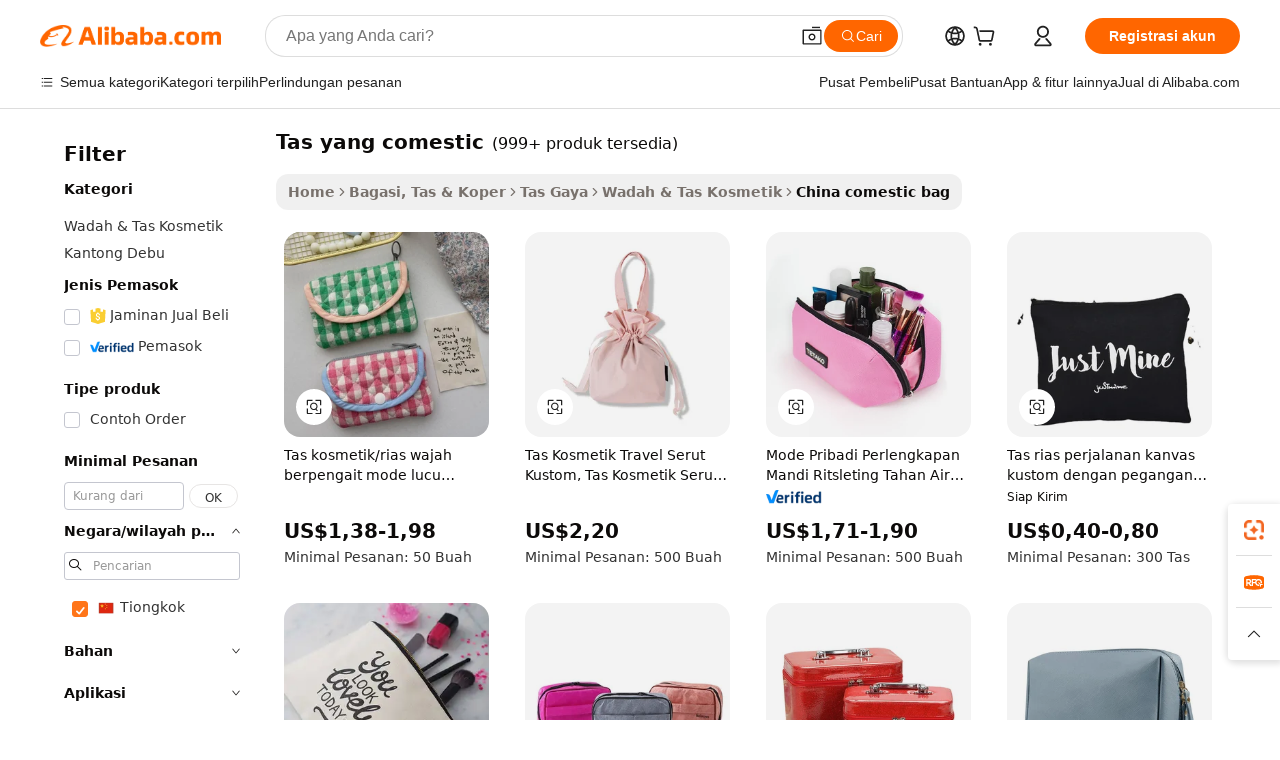

--- FILE ---
content_type: text/html;charset=UTF-8
request_url: https://indonesian.alibaba.com/Popular/CN_comestic-bag-Trade.html
body_size: 139900
content:

<!-- screen_content -->
    <!-- tangram:5410 begin-->
    <!-- tangram:529998 begin-->

<!DOCTYPE html>
<html lang="id" dir="ltr">
  <head>
        <script>
      window.__BB = {
        scene: window.__bb_scene || 'traffic-free-popular'
      };
      window.__BB.BB_CWV_IGNORE = {
          lcp_element: ['#icbu-buyer-pc-top-banner'],
          lcp_url: [],
        };
      window._timing = {}
      window._timing.first_start = Date.now();
      window.needLoginInspiration = Boolean();
      // 变量用于标记页面首次可见时间
      let firstVisibleTime = null;
      if (typeof document.hidden !== 'undefined') {
        // 页面首次加载时直接统计
        if (!document.hidden) {
          firstVisibleTime = Date.now();
          window.__BB_timex = 1
        } else {
          // 页面不可见时监听 visibilitychange 事件
          document.addEventListener('visibilitychange', () => {
            if (!document.hidden) {
              firstVisibleTime = Date.now();
              window.__BB_timex = firstVisibleTime - window.performance.timing.navigationStart
              window.__BB.firstVisibleTime = window.__BB_timex
              console.log("Page became visible after "+ window.__BB_timex + " ms");
            }
          }, { once: true });  // 确保只触发一次
        }
      } else {
        console.warn('Page Visibility API is not supported in this browser.');
      }
    </script>
        <meta name="data-spm" content="a2700">
        <meta name="aplus-xplug" content="NONE">
        <meta name="aplus-icbu-disable-umid" content="1">
        <meta name="google-translate-customization" content="9de59014edaf3b99-22e1cf3b5ca21786-g00bb439a5e9e5f8f-f">
    <meta name="yandex-verification" content="25a76ba8e4443bb3" />
    <meta name="msvalidate.01" content="E3FBF0E89B724C30844BF17C59608E8F" />
    <meta name="viewport" content="width=device-width, initial-scale=1.0, maximum-scale=5.0, user-scalable=yes">
        <link rel="preconnect" href="https://s.alicdn.com/" crossorigin>
    <link rel="dns-prefetch" href="https://s.alicdn.com">
                        <link rel="preload" href="" as="image">
        <link rel="preload" href="https://s.alicdn.com/@g/alilog/??aplus_plugin_icbufront/index.js,mlog/aplus_v2.js" as="script">
        <link rel="preload" href="https://s.alicdn.com/@img/imgextra/i2/O1CN0153JdbU26g4bILVOyC_!!6000000007690-2-tps-418-58.png" as="image">
        <script>
            window.__APLUS_ABRATE__ = {
        perf_group: 'control',
        scene: "traffic-free-popular",
      };
    </script>
    <meta name="aplus-mmstat-timeout" content="15000">
        <meta content="text/html; charset=utf-8" http-equiv="Content-Type">
          <title>tas yang comestic cina Berdagang, Membeli cina Langsung dari tas yang comestic Pabrik di Alibaba.com</title>
      <meta name="keywords" content="">
      <meta name="description" content="">
            <meta name="pagetiming-rate" content="9">
      <meta name="pagetiming-resource-rate" content="4">
                    <link rel="canonical" href="https://www.alibaba.com/countrysearch/CN/comestic-bag.html">
                              <link rel="alternate" hreflang="fr" href="https://french.alibaba.com/Popular/CN_comestic-bag-Trade.html">
                  <link rel="alternate" hreflang="de" href="https://german.alibaba.com/Popular/CN_comestic-bag-Trade.html">
                  <link rel="alternate" hreflang="pt" href="https://portuguese.alibaba.com/Popular/CN_comestic-bag-Trade.html">
                  <link rel="alternate" hreflang="it" href="https://italian.alibaba.com/Popular/CN_comestic-bag-Trade.html">
                  <link rel="alternate" hreflang="es" href="https://spanish.alibaba.com/Popular/CN_comestic-bag-Trade.html">
                  <link rel="alternate" hreflang="ru" href="https://russian.alibaba.com/Popular/CN_comestic-bag-Trade.html">
                  <link rel="alternate" hreflang="ko" href="https://korean.alibaba.com/Popular/CN_comestic-bag-Trade.html">
                  <link rel="alternate" hreflang="ar" href="https://arabic.alibaba.com/Popular/CN_comestic-bag-Trade.html">
                  <link rel="alternate" hreflang="ja" href="https://japanese.alibaba.com/Popular/CN_comestic-bag-Trade.html">
                  <link rel="alternate" hreflang="tr" href="https://turkish.alibaba.com/Popular/CN_comestic-bag-Trade.html">
                  <link rel="alternate" hreflang="th" href="https://thai.alibaba.com/Popular/CN_comestic-bag-Trade.html">
                  <link rel="alternate" hreflang="vi" href="https://vietnamese.alibaba.com/Popular/CN_comestic-bag-Trade.html">
                  <link rel="alternate" hreflang="nl" href="https://dutch.alibaba.com/Popular/CN_comestic-bag-Trade.html">
                  <link rel="alternate" hreflang="he" href="https://hebrew.alibaba.com/Popular/CN_comestic-bag-Trade.html">
                  <link rel="alternate" hreflang="id" href="https://indonesian.alibaba.com/Popular/CN_comestic-bag-Trade.html">
                  <link rel="alternate" hreflang="hi" href="https://hindi.alibaba.com/Popular/CN_comestic-bag-Trade.html">
                  <link rel="alternate" hreflang="en" href="https://www.alibaba.com/countrysearch/CN/comestic-bag.html">
                  <link rel="alternate" hreflang="zh" href="https://chinese.alibaba.com/Popular/CN_comestic-bag-Trade.html">
                  <link rel="alternate" hreflang="x-default" href="https://indonesian.alibaba.com/Popular/CN_comestic-bag-Trade.html">
                                        <script>
      // Aplus 配置自动打点
      var queue = window.goldlog_queue || (window.goldlog_queue = []);
      var tags = ["button", "a", "div", "span", "i", "svg", "input", "li", "tr"];
      queue.push(
        {
          action: 'goldlog.appendMetaInfo',
          arguments: [
            'aplus-auto-exp',
            [
              {
                logkey: '/sc.ug_msite.new_product_exp',
                cssSelector: '[data-spm-exp]',
                props: ["data-spm-exp"],
              },
              {
                logkey: '/sc.ug_pc.seolist_product_exp',
                cssSelector: '.traffic-card-gallery',
                props: ["data-spm-exp"],
              }
            ]
          ]
        }
      )
      queue.push({
        action: 'goldlog.setMetaInfo',
        arguments: ['aplus-auto-clk', JSON.stringify(tags.map(tag =>({
          "logkey": "/sc.ug_msite.new_product_clk",
          tag,
          "filter": "data-spm-clk",
          "props": ["data-spm-clk"]
        })))],
      });
    </script>
  </head>
  <div id="icbu-header"><div id="the-new-header" data-version="4.4.0" data-tnh-auto-exp="tnh-expose" data-scenes="search-products" style="position: relative;background-color: #fff;border-bottom: 1px solid #ddd;box-sizing: border-box; font-family:Inter,SF Pro Text,Roboto,Helvetica Neue,Helvetica,Tahoma,Arial,PingFang SC,Microsoft YaHei;"><div style="display: flex;align-items:center;height: 72px;min-width: 1200px;max-width: 1580px;margin: 0 auto;padding: 0 40px;box-sizing: border-box;"><img style="height: 29px; width: 209px;" src="https://s.alicdn.com/@img/imgextra/i2/O1CN0153JdbU26g4bILVOyC_!!6000000007690-2-tps-418-58.png" alt="" /></div><div style="min-width: 1200px;max-width: 1580px;margin: 0 auto;overflow: hidden;font-size: 14px;display: flex;justify-content: space-between;padding: 0 40px;box-sizing: border-box;"><div style="display: flex; align-items: center; justify-content: space-between"><div style="position: relative; height: 36px; padding: 0 28px 0 20px">All categories</div><div style="position: relative; height: 36px; padding-right: 28px">Featured selections</div><div style="position: relative; height: 36px">Trade Assurance</div></div><div style="display: flex; align-items: center; justify-content: space-between"><div style="position: relative; height: 36px; padding-right: 28px">Buyer Central</div><div style="position: relative; height: 36px; padding-right: 28px">Help Center</div><div style="position: relative; height: 36px; padding-right: 28px">Get the app</div><div style="position: relative; height: 36px">Become a supplier</div></div></div></div></div></div>
  <body data-spm="7724857" style="min-height: calc(100vh + 1px)"><script 
id="beacon-aplus"   
src="//s.alicdn.com/@g/alilog/??aplus_plugin_icbufront/index.js,mlog/aplus_v2.js"
exparams="aplus=async&userid=&aplus&ali_beacon_id=&ali_apache_id=&ali_apache_track=&ali_apache_tracktmp=&eagleeye_traceid=210305b217678617333824516e11ff&ip=3%2e129%2e70%2e218&dmtrack_c={ali%5fresin%5ftrace%3dse%5frst%3dnull%7csp%5fviewtype%3dY%7cset%3d3%7cser%3d1007%7cpageId%3d114d178a2f6043baa8e9ec91bc9dfd65%7cm%5fpageid%3dnull%7cpvmi%3dec31e8e01b6041898dd882b2ed1aef1e%7csek%5fsepd%3dtas%2byang%2bcomestic%7csek%3dcomestic%2bbag%7cse%5fpn%3d1%7cp4pid%3d14c9d894%2d64aa%2d49e3%2da532%2d63626a48262c%7csclkid%3dnull%7cforecast%5fpost%5fcate%3dnull%7cseo%5fnew%5fuser%5fflag%3dfalse%7ccategoryId%3d152407%7cseo%5fsearch%5fmodel%5fupgrade%5fv2%3d2025070801%7cseo%5fmodule%5fcard%5f20240624%3d202406242%7clong%5ftext%5fgoogle%5ftranslate%5fv2%3d2407142%7cseo%5fcontent%5ftd%5fbottom%5ftext%5fupdate%5fkey%3d2025070801%7cseo%5fsearch%5fmodel%5fupgrade%5fv3%3d2025072201%7cdamo%5falt%5freplace%3d2485818%7cseo%5fsearch%5fmodel%5fmulti%5fupgrade%5fv3%3d2025081101%7cwap%5fcross%3d2007659%7cwap%5fcs%5faction%3d2005494%7cAPP%5fVisitor%5fActive%3d26705%7cseo%5fshowroom%5fgoods%5fmix%3d2005244%7cseo%5fdefault%5fcached%5flong%5ftext%5ffrom%5fnew%5fkeyword%5fstep%3d2024122502%7cshowroom%5fgeneral%5ftemplate%3d2005292%7cshowroom%5freview%3d20230308%7cwap%5fcs%5ftext%3dnull%7cstructured%5fdata%3d2025052702%7cseo%5fmulti%5fstyle%5ftext%5fupdate%3d2511182%7cpc%5fnew%5fheader%3dnull%7cseo%5fmeta%5fcate%5ftemplate%5fv1%3d2025042401%7cseo%5fmeta%5ftd%5fsearch%5fkeyword%5fstep%5fv1%3d2025040999%7cseo%5fshowroom%5fbiz%5fbabablog%3d2809001%7cshowroom%5fft%5flong%5ftext%5fbaks%3d80802%7cAPP%5fGrowing%5fBuyer%5fHigh%5fIntent%5fActive%3d25488%7cshowroom%5fpc%5fv2019%3d2104%7cAPP%5fProspecting%5fBuyer%3d26712%7ccache%5fcontrol%3dnull%7cAPP%5fChurned%5fCore%5fBuyer%3d25502%7cseo%5fdefault%5fcached%5flong%5ftext%5fstep%3d24110802%7camp%5flighthouse%5fscore%5fimage%3d19657%7cseo%5fft%5ftranslate%5fgemini%3d25012003%7cwap%5fnode%5fssr%3d2015725%7cdataphant%5fopen%3d27030%7clongtext%5fmulti%5fstyle%5fexpand%5frussian%3d2510141%7cseo%5flongtext%5fgoogle%5fdata%5fsection%3d25021702%7cindustry%5fpopular%5ffloor%3dnull%7cwap%5fad%5fgoods%5fproduct%5finterval%3dnull%7cseo%5fgoods%5fbootom%5fwholesale%5flink%3d2486162%7cseo%5fkeyword%5faatest%3d17%7cseo%5fmiddle%5fwholesale%5flink%3dnull%7cft%5flong%5ftext%5fenpand%5fstep2%3d121602%7cseo%5fft%5flongtext%5fexpand%5fstep3%3d25012102%7cseo%5fwap%5fheadercard%3d2006288%7cAPP%5fChurned%5fInactive%5fVisitor%3d25497%7cAPP%5fGrowing%5fBuyer%5fHigh%5fIntent%5fInactive%3d25481%7cseo%5fmeta%5ftd%5fmulti%5fkey%3d2025061801%7ctop%5frecommend%5f20250120%3d202501201%7clongtext%5fmulti%5fstyle%5fexpand%5ffrench%5fcopy%3d25091802%7clongtext%5fmulti%5fstyle%5fexpand%5ffrench%5fcopy%5fcopy%3d25092502%7clong%5ftext%5fpaa%3d220831%7cseo%5ffloor%5fexp%3dnull%7cseo%5fshowroom%5falgo%5flink%3d17764%7cseo%5fmeta%5ftd%5faib%5fgeneral%5fkey%3d2025091901%7ccountry%5findustry%3d202311033%7cshowroom%5fft%5flong%5ftext%5fenpand%5fstep1%3d101102%7cseo%5fshowroom%5fnorel%3dnull%7cplp%5fstyle%5f25%5fpc%3d202505222%7cseo%5fggs%5flayer%3d10010%7cquery%5fmutil%5flang%5ftranslate%3d2025060300%7cAPP%5fChurned%5fBuyer%3d25468%7cstream%5frender%5fperf%5fopt%3d2309181%7cwap%5fgoods%3d2007383%7cseo%5fshowroom%5fsimilar%5f20240614%3d202406142%7cchinese%5fopen%3d6307%7cquery%5fgpt%5ftranslate%3d20240820%7cad%5fproduct%5finterval%3dnull%7camp%5fto%5fpwa%3d2007359%7cplp%5faib%5fmulti%5fai%5fmeta%3d20250401%7cwap%5fsupplier%5fcontent%3dnull%7cpc%5ffree%5frefactoring%3d20220315%7cAPP%5fGrowing%5fBuyer%5fInactive%3d25476%7csso%5foem%5ffloor%3dnull%7cseo%5fpc%5fnew%5fview%5f20240807%3d202408072%7cseo%5fbottom%5ftext%5fentity%5fkey%5fcopy%3d2025062400%7cstream%5frender%3d433763%7cseo%5fmodule%5fcard%5f20240424%3d202404241%7cseo%5ftitle%5freplace%5f20191226%3d5841%7clongtext%5fmulti%5fstyle%5fexpand%3d25090802%7cgoogleweblight%3d6516%7clighthouse%5fbase64%3dnull%7cAPP%5fProspecting%5fBuyer%5fActive%3d26719%7cad%5fgoods%5fproduct%5finterval%3dnull%7cseo%5fbottom%5fdeep%5fextend%5fkw%5fkey%3d2025071101%7clongtext%5fmulti%5fstyle%5fexpand%5fturkish%3d25102801%7cilink%5fuv%3d20240911%7cwap%5flist%5fwakeup%3d2005832%7ctpp%5fcrosslink%5fpc%3d20205311%7cseo%5ftop%5fbooth%3d18501%7cAPP%5fGrowing%5fBuyer%5fLess%5fActive%3d25470%7cseo%5fsearch%5fmodel%5fupgrade%5frank%3d2025092401%7cgoodslayer%3d7977%7cft%5flong%5ftext%5ftranslate%5fexpand%5fstep1%3d24110802%7cseo%5fheaderstyle%5ftraffic%5fkey%5fv1%3d2025072100%7ccrosslink%5fswitch%3d2008141%7cp4p%5foutline%3d20240328%7cseo%5fmeta%5ftd%5faib%5fv2%5fkey%3d2025091801%7crts%5fmulti%3d2008404%7cAPP%5fVisitor%5fLess%5fActive%3d26698%7cplp%5fstyle%5f25%3d202505192%7ccdn%5fvm%3d2007368%7cwap%5fad%5fproduct%5finterval%3dnull%7cseo%5fsearch%5fmodel%5fmulti%5fupgrade%5frank%3d2025092401%7cpc%5fcard%5fshare%3d2025081201%7cAPP%5fGrowing%5fBuyer%5fHigh%5fIntent%5fLess%5fActive%3d25480%7cgoods%5ftitle%5fsubstitute%3d9618%7cwap%5fscreen%5fexp%3d2025081400%7creact%5fheader%5ftest%3d202502182%7cpc%5fcs%5fcolor%3dnull%7cshowroom%5fft%5flong%5ftext%5ftest%3d72502%7cone%5ftap%5flogin%5fABTest%3d202308153%7cseo%5fhyh%5fshow%5ftags%3dnull%7cplp%5fstructured%5fdata%3d2508182%7cguide%5fdelete%3d2008526%7cseo%5findustry%5ftemplate%3dnull%7cseo%5fmeta%5ftd%5fmulti%5fes%5fkey%3d2025073101%7cseo%5fshowroom%5fdata%5fmix%3d19888%7csso%5ftop%5franking%5ffloor%3d20031%7cseo%5ftd%5fdeep%5fupgrade%5fkey%5fv3%3d2025081101%7cwap%5fue%5fone%3d2025111401%7cshowroom%5fto%5frts%5flink%3d2008480%7ccountrysearch%5ftest%3dnull%7cshowroom%5flist%5fnew%5farrival%3d2811002%7cchannel%5famp%5fto%5fpwa%3d2008435%7cseo%5fmulti%5fstyles%5flong%5ftext%3d2503172%7cseo%5fmeta%5ftext%5fmutli%5fcate%5ftemplate%5fv1%3d2025080800%7cseo%5fdefault%5fcached%5fmutil%5flong%5ftext%5fstep%3d24110436%7cseo%5faction%5fpoint%5ftype%3d22823%7cseo%5faib%5ftd%5flaunch%5f20240828%5fcopy%3d202408282%7cseo%5fshowroom%5fwholesale%5flink%3d2486142%7cseo%5fperf%5fimprove%3d2023999%7cseo%5fwap%5flist%5fbounce%5f01%3d2063%7cseo%5fwap%5flist%5fbounce%5f02%3d2128%7cAPP%5fGrowing%5fBuyer%5fActive%3d25492%7cvideolayer%3dnull%7cvideo%5fplay%3dnull%7cAPP%5fChurned%5fMember%5fInactive%3d25501%7cseo%5fgoogle%5fnew%5fstruct%3d438326%7ctpp%5ftrace%3dseoKeyword%2dseoKeyword%5fv3%2dbase%2dORIGINAL}&pageid=038146da210336141767861733&hn=ensearchweb033003054020%2erg%2dus%2deast%2eus68&asid=AQAAAADlbV9pj2ZWAgAAAADIzwMYLFoFcQ==&treq=&tres=" async>
</script>
                        <!-- tangram:7430 begin-->
 <style>
   .traffic-card-gallery {display: flex;position: relative;flex-direction: column;justify-content: flex-start;border-radius: 0.5rem;background-color: #fff;padding: 0.5rem 0.5rem 1rem;overflow: hidden;font-size: 0.75rem;line-height: 1rem;}
   .product-price {
     b {
       font-size: 22px;
     }
   }
 </style>
<!-- tangram:7430 end-->
            <style>
.component-left-filter-callback{display:flex;position:relative;margin-top:10px;height:1200px}.component-left-filter-callback img{width:200px}.component-left-filter-callback i{position:absolute;top:5%;left:50%}.related-search-wrapper{padding:.5rem;--tw-bg-opacity: 1;background-color:#fff;background-color:rgba(255,255,255,var(--tw-bg-opacity, 1));border-width:1px;border-color:var(--input)}.related-search-wrapper .related-search-box{margin:12px 16px}.related-search-wrapper .related-search-box .related-search-title{display:inline;float:start;color:#666;word-wrap:break-word;margin-right:12px;width:13%}.related-search-wrapper .related-search-box .related-search-content{display:flex;flex-wrap:wrap}.related-search-wrapper .related-search-box .related-search-content .related-search-link{margin-right:12px;width:23%;overflow:hidden;color:#666;text-overflow:ellipsis;white-space:nowrap}.product-title img{margin-right:.5rem;display:inline-block;height:1rem;vertical-align:sub}.product-price b{font-size:22px}.similar-icon{position:absolute;bottom:12px;z-index:2;right:12px}.rfq-card{display:inline-block;position:relative;box-sizing:border-box;margin-bottom:36px}.rfq-card .rfq-card-content{display:flex;position:relative;flex-direction:column;align-items:flex-start;background-size:cover;background-color:#fff;padding:12px;width:100%;height:100%}.rfq-card .rfq-card-content .rfq-card-icon{margin-top:50px}.rfq-card .rfq-card-content .rfq-card-icon img{width:45px}.rfq-card .rfq-card-content .rfq-card-top-title{margin-top:14px;color:#222;font-weight:400;font-size:16px}.rfq-card .rfq-card-content .rfq-card-title{margin-top:24px;color:#333;font-weight:800;font-size:20px}.rfq-card .rfq-card-content .rfq-card-input-box{margin-top:24px;width:100%}.rfq-card .rfq-card-content .rfq-card-input-box textarea{box-sizing:border-box;border:1px solid #ddd;border-radius:4px;background-color:#fff;padding:9px 12px;width:100%;height:88px;resize:none;color:#666;font-weight:400;font-size:13px;font-family:inherit}.rfq-card .rfq-card-content .rfq-card-button{margin-top:24px;border:1px solid #666;border-radius:16px;background-color:#fff;width:67%;color:#000;font-weight:700;font-size:14px;line-height:30px;text-align:center}[data-modulename^=ProductList-] div{contain-intrinsic-size:auto 500px}.traffic-card-gallery:hover{--tw-shadow: 0px 2px 6px 2px rgba(0,0,0,.12157);--tw-shadow-colored: 0px 2px 6px 2px var(--tw-shadow-color);box-shadow:0 0 #0000,0 0 #0000,0 2px 6px 2px #0000001f;box-shadow:var(--tw-ring-offset-shadow, 0 0 rgba(0,0,0,0)),var(--tw-ring-shadow, 0 0 rgba(0,0,0,0)),var(--tw-shadow);z-index:10}.traffic-card-gallery{position:relative;display:flex;flex-direction:column;justify-content:flex-start;overflow:hidden;border-radius:.75rem;--tw-bg-opacity: 1;background-color:#fff;background-color:rgba(255,255,255,var(--tw-bg-opacity, 1));padding:.5rem;font-size:.75rem;line-height:1rem}.traffic-card-list{position:relative;display:flex;height:292px;flex-direction:row;justify-content:flex-start;overflow:hidden;border-bottom-width:1px;--tw-bg-opacity: 1;background-color:#fff;background-color:rgba(255,255,255,var(--tw-bg-opacity, 1));padding:1rem;font-size:.75rem;line-height:1rem}.traffic-card-g-industry:hover{--tw-shadow: 0 0 10px rgba(0,0,0,.1);--tw-shadow-colored: 0 0 10px var(--tw-shadow-color);box-shadow:0 0 #0000,0 0 #0000,0 0 10px #0000001a;box-shadow:var(--tw-ring-offset-shadow, 0 0 rgba(0,0,0,0)),var(--tw-ring-shadow, 0 0 rgba(0,0,0,0)),var(--tw-shadow)}.traffic-card-g-industry{position:relative;border-radius:var(--radius);--tw-bg-opacity: 1;background-color:#fff;background-color:rgba(255,255,255,var(--tw-bg-opacity, 1));padding:1.25rem .75rem .75rem;font-size:.875rem;line-height:1.25rem}.module-filter-section-wrapper{max-height:none!important;overflow-x:hidden}*,:before,:after{--tw-border-spacing-x: 0;--tw-border-spacing-y: 0;--tw-translate-x: 0;--tw-translate-y: 0;--tw-rotate: 0;--tw-skew-x: 0;--tw-skew-y: 0;--tw-scale-x: 1;--tw-scale-y: 1;--tw-pan-x: ;--tw-pan-y: ;--tw-pinch-zoom: ;--tw-scroll-snap-strictness: proximity;--tw-gradient-from-position: ;--tw-gradient-via-position: ;--tw-gradient-to-position: ;--tw-ordinal: ;--tw-slashed-zero: ;--tw-numeric-figure: ;--tw-numeric-spacing: ;--tw-numeric-fraction: ;--tw-ring-inset: ;--tw-ring-offset-width: 0px;--tw-ring-offset-color: #fff;--tw-ring-color: rgba(59, 130, 246, .5);--tw-ring-offset-shadow: 0 0 rgba(0,0,0,0);--tw-ring-shadow: 0 0 rgba(0,0,0,0);--tw-shadow: 0 0 rgba(0,0,0,0);--tw-shadow-colored: 0 0 rgba(0,0,0,0);--tw-blur: ;--tw-brightness: ;--tw-contrast: ;--tw-grayscale: ;--tw-hue-rotate: ;--tw-invert: ;--tw-saturate: ;--tw-sepia: ;--tw-drop-shadow: ;--tw-backdrop-blur: ;--tw-backdrop-brightness: ;--tw-backdrop-contrast: ;--tw-backdrop-grayscale: ;--tw-backdrop-hue-rotate: ;--tw-backdrop-invert: ;--tw-backdrop-opacity: ;--tw-backdrop-saturate: ;--tw-backdrop-sepia: ;--tw-contain-size: ;--tw-contain-layout: ;--tw-contain-paint: ;--tw-contain-style: }::backdrop{--tw-border-spacing-x: 0;--tw-border-spacing-y: 0;--tw-translate-x: 0;--tw-translate-y: 0;--tw-rotate: 0;--tw-skew-x: 0;--tw-skew-y: 0;--tw-scale-x: 1;--tw-scale-y: 1;--tw-pan-x: ;--tw-pan-y: ;--tw-pinch-zoom: ;--tw-scroll-snap-strictness: proximity;--tw-gradient-from-position: ;--tw-gradient-via-position: ;--tw-gradient-to-position: ;--tw-ordinal: ;--tw-slashed-zero: ;--tw-numeric-figure: ;--tw-numeric-spacing: ;--tw-numeric-fraction: ;--tw-ring-inset: ;--tw-ring-offset-width: 0px;--tw-ring-offset-color: #fff;--tw-ring-color: rgba(59, 130, 246, .5);--tw-ring-offset-shadow: 0 0 rgba(0,0,0,0);--tw-ring-shadow: 0 0 rgba(0,0,0,0);--tw-shadow: 0 0 rgba(0,0,0,0);--tw-shadow-colored: 0 0 rgba(0,0,0,0);--tw-blur: ;--tw-brightness: ;--tw-contrast: ;--tw-grayscale: ;--tw-hue-rotate: ;--tw-invert: ;--tw-saturate: ;--tw-sepia: ;--tw-drop-shadow: ;--tw-backdrop-blur: ;--tw-backdrop-brightness: ;--tw-backdrop-contrast: ;--tw-backdrop-grayscale: ;--tw-backdrop-hue-rotate: ;--tw-backdrop-invert: ;--tw-backdrop-opacity: ;--tw-backdrop-saturate: ;--tw-backdrop-sepia: ;--tw-contain-size: ;--tw-contain-layout: ;--tw-contain-paint: ;--tw-contain-style: }*,:before,:after{box-sizing:border-box;border-width:0;border-style:solid;border-color:#e5e7eb}:before,:after{--tw-content: ""}html,:host{line-height:1.5;-webkit-text-size-adjust:100%;-moz-tab-size:4;-o-tab-size:4;tab-size:4;font-family:ui-sans-serif,system-ui,-apple-system,Segoe UI,Roboto,Ubuntu,Cantarell,Noto Sans,sans-serif,"Apple Color Emoji","Segoe UI Emoji",Segoe UI Symbol,"Noto Color Emoji";font-feature-settings:normal;font-variation-settings:normal;-webkit-tap-highlight-color:transparent}body{margin:0;line-height:inherit}hr{height:0;color:inherit;border-top-width:1px}abbr:where([title]){text-decoration:underline;-webkit-text-decoration:underline dotted;text-decoration:underline dotted}h1,h2,h3,h4,h5,h6{font-size:inherit;font-weight:inherit}a{color:inherit;text-decoration:inherit}b,strong{font-weight:bolder}code,kbd,samp,pre{font-family:ui-monospace,SFMono-Regular,Menlo,Monaco,Consolas,Liberation Mono,Courier New,monospace;font-feature-settings:normal;font-variation-settings:normal;font-size:1em}small{font-size:80%}sub,sup{font-size:75%;line-height:0;position:relative;vertical-align:baseline}sub{bottom:-.25em}sup{top:-.5em}table{text-indent:0;border-color:inherit;border-collapse:collapse}button,input,optgroup,select,textarea{font-family:inherit;font-feature-settings:inherit;font-variation-settings:inherit;font-size:100%;font-weight:inherit;line-height:inherit;letter-spacing:inherit;color:inherit;margin:0;padding:0}button,select{text-transform:none}button,input:where([type=button]),input:where([type=reset]),input:where([type=submit]){-webkit-appearance:button;background-color:transparent;background-image:none}:-moz-focusring{outline:auto}:-moz-ui-invalid{box-shadow:none}progress{vertical-align:baseline}::-webkit-inner-spin-button,::-webkit-outer-spin-button{height:auto}[type=search]{-webkit-appearance:textfield;outline-offset:-2px}::-webkit-search-decoration{-webkit-appearance:none}::-webkit-file-upload-button{-webkit-appearance:button;font:inherit}summary{display:list-item}blockquote,dl,dd,h1,h2,h3,h4,h5,h6,hr,figure,p,pre{margin:0}fieldset{margin:0;padding:0}legend{padding:0}ol,ul,menu{list-style:none;margin:0;padding:0}dialog{padding:0}textarea{resize:vertical}input::-moz-placeholder,textarea::-moz-placeholder{opacity:1;color:#9ca3af}input::placeholder,textarea::placeholder{opacity:1;color:#9ca3af}button,[role=button]{cursor:pointer}:disabled{cursor:default}img,svg,video,canvas,audio,iframe,embed,object{display:block;vertical-align:middle}img,video{max-width:100%;height:auto}[hidden]:where(:not([hidden=until-found])){display:none}:root{--background: hsl(0, 0%, 100%);--foreground: hsl(20, 14.3%, 4.1%);--card: hsl(0, 0%, 100%);--card-foreground: hsl(20, 14.3%, 4.1%);--popover: hsl(0, 0%, 100%);--popover-foreground: hsl(20, 14.3%, 4.1%);--primary: hsl(24, 100%, 50%);--primary-foreground: hsl(60, 9.1%, 97.8%);--secondary: hsl(60, 4.8%, 95.9%);--secondary-foreground: #333;--muted: hsl(60, 4.8%, 95.9%);--muted-foreground: hsl(25, 5.3%, 44.7%);--accent: hsl(60, 4.8%, 95.9%);--accent-foreground: hsl(24, 9.8%, 10%);--destructive: hsl(0, 84.2%, 60.2%);--destructive-foreground: hsl(60, 9.1%, 97.8%);--border: hsl(20, 5.9%, 90%);--input: hsl(20, 5.9%, 90%);--ring: hsl(24.6, 95%, 53.1%);--radius: 1rem}.dark{--background: hsl(20, 14.3%, 4.1%);--foreground: hsl(60, 9.1%, 97.8%);--card: hsl(20, 14.3%, 4.1%);--card-foreground: hsl(60, 9.1%, 97.8%);--popover: hsl(20, 14.3%, 4.1%);--popover-foreground: hsl(60, 9.1%, 97.8%);--primary: hsl(20.5, 90.2%, 48.2%);--primary-foreground: hsl(60, 9.1%, 97.8%);--secondary: hsl(12, 6.5%, 15.1%);--secondary-foreground: hsl(60, 9.1%, 97.8%);--muted: hsl(12, 6.5%, 15.1%);--muted-foreground: hsl(24, 5.4%, 63.9%);--accent: hsl(12, 6.5%, 15.1%);--accent-foreground: hsl(60, 9.1%, 97.8%);--destructive: hsl(0, 72.2%, 50.6%);--destructive-foreground: hsl(60, 9.1%, 97.8%);--border: hsl(12, 6.5%, 15.1%);--input: hsl(12, 6.5%, 15.1%);--ring: hsl(20.5, 90.2%, 48.2%)}*{border-color:#e7e5e4;border-color:var(--border)}body{background-color:#fff;background-color:var(--background);color:#0c0a09;color:var(--foreground)}.il-sr-only{position:absolute;width:1px;height:1px;padding:0;margin:-1px;overflow:hidden;clip:rect(0,0,0,0);white-space:nowrap;border-width:0}.il-invisible{visibility:hidden}.il-fixed{position:fixed}.il-absolute{position:absolute}.il-relative{position:relative}.il-sticky{position:sticky}.il-inset-0{inset:0}.il--bottom-12{bottom:-3rem}.il--top-12{top:-3rem}.il-bottom-0{bottom:0}.il-bottom-2{bottom:.5rem}.il-bottom-3{bottom:.75rem}.il-bottom-4{bottom:1rem}.il-end-0{right:0}.il-end-2{right:.5rem}.il-end-3{right:.75rem}.il-end-4{right:1rem}.il-left-0{left:0}.il-left-3{left:.75rem}.il-right-0{right:0}.il-right-2{right:.5rem}.il-right-3{right:.75rem}.il-start-0{left:0}.il-start-1\/2{left:50%}.il-start-2{left:.5rem}.il-start-3{left:.75rem}.il-start-\[50\%\]{left:50%}.il-top-0{top:0}.il-top-1\/2{top:50%}.il-top-16{top:4rem}.il-top-4{top:1rem}.il-top-\[50\%\]{top:50%}.il-z-10{z-index:10}.il-z-50{z-index:50}.il-z-\[9999\]{z-index:9999}.il-col-span-4{grid-column:span 4 / span 4}.il-m-0{margin:0}.il-m-3{margin:.75rem}.il-m-auto{margin:auto}.il-mx-auto{margin-left:auto;margin-right:auto}.il-my-3{margin-top:.75rem;margin-bottom:.75rem}.il-my-5{margin-top:1.25rem;margin-bottom:1.25rem}.il-my-auto{margin-top:auto;margin-bottom:auto}.\!il-mb-4{margin-bottom:1rem!important}.il--mt-4{margin-top:-1rem}.il-mb-0{margin-bottom:0}.il-mb-1{margin-bottom:.25rem}.il-mb-2{margin-bottom:.5rem}.il-mb-3{margin-bottom:.75rem}.il-mb-4{margin-bottom:1rem}.il-mb-5{margin-bottom:1.25rem}.il-mb-6{margin-bottom:1.5rem}.il-mb-8{margin-bottom:2rem}.il-mb-\[-0\.75rem\]{margin-bottom:-.75rem}.il-mb-\[0\.125rem\]{margin-bottom:.125rem}.il-me-1{margin-right:.25rem}.il-me-2{margin-right:.5rem}.il-me-3{margin-right:.75rem}.il-me-auto{margin-right:auto}.il-mr-1{margin-right:.25rem}.il-mr-2{margin-right:.5rem}.il-ms-1{margin-left:.25rem}.il-ms-4{margin-left:1rem}.il-ms-5{margin-left:1.25rem}.il-ms-8{margin-left:2rem}.il-ms-\[\.375rem\]{margin-left:.375rem}.il-ms-auto{margin-left:auto}.il-mt-0{margin-top:0}.il-mt-0\.5{margin-top:.125rem}.il-mt-1{margin-top:.25rem}.il-mt-2{margin-top:.5rem}.il-mt-3{margin-top:.75rem}.il-mt-4{margin-top:1rem}.il-mt-6{margin-top:1.5rem}.il-line-clamp-1{overflow:hidden;display:-webkit-box;-webkit-box-orient:vertical;-webkit-line-clamp:1}.il-line-clamp-2{overflow:hidden;display:-webkit-box;-webkit-box-orient:vertical;-webkit-line-clamp:2}.il-line-clamp-6{overflow:hidden;display:-webkit-box;-webkit-box-orient:vertical;-webkit-line-clamp:6}.il-inline-block{display:inline-block}.il-inline{display:inline}.il-flex{display:flex}.il-inline-flex{display:inline-flex}.il-grid{display:grid}.il-aspect-square{aspect-ratio:1 / 1}.il-size-5{width:1.25rem;height:1.25rem}.il-h-1{height:.25rem}.il-h-10{height:2.5rem}.il-h-11{height:2.75rem}.il-h-20{height:5rem}.il-h-24{height:6rem}.il-h-3\.5{height:.875rem}.il-h-4{height:1rem}.il-h-40{height:10rem}.il-h-6{height:1.5rem}.il-h-8{height:2rem}.il-h-9{height:2.25rem}.il-h-\[150px\]{height:150px}.il-h-\[152px\]{height:152px}.il-h-\[18\.25rem\]{height:18.25rem}.il-h-\[292px\]{height:292px}.il-h-\[600px\]{height:600px}.il-h-auto{height:auto}.il-h-fit{height:-moz-fit-content;height:fit-content}.il-h-full{height:100%}.il-h-screen{height:100vh}.il-max-h-\[100vh\]{max-height:100vh}.il-w-1\/2{width:50%}.il-w-10{width:2.5rem}.il-w-10\/12{width:83.333333%}.il-w-4{width:1rem}.il-w-6{width:1.5rem}.il-w-64{width:16rem}.il-w-7\/12{width:58.333333%}.il-w-72{width:18rem}.il-w-8{width:2rem}.il-w-8\/12{width:66.666667%}.il-w-9{width:2.25rem}.il-w-9\/12{width:75%}.il-w-\[200px\]{width:200px}.il-w-\[84px\]{width:84px}.il-w-fit{width:-moz-fit-content;width:fit-content}.il-w-full{width:100%}.il-w-screen{width:100vw}.il-min-w-0{min-width:0px}.il-min-w-3{min-width:.75rem}.il-min-w-\[1200px\]{min-width:1200px}.il-max-w-\[1000px\]{max-width:1000px}.il-max-w-\[1580px\]{max-width:1580px}.il-max-w-full{max-width:100%}.il-max-w-lg{max-width:32rem}.il-flex-1{flex:1 1 0%}.il-flex-shrink-0,.il-shrink-0{flex-shrink:0}.il-flex-grow-0,.il-grow-0{flex-grow:0}.il-basis-24{flex-basis:6rem}.il-basis-full{flex-basis:100%}.il-origin-\[--radix-tooltip-content-transform-origin\]{transform-origin:var(--radix-tooltip-content-transform-origin)}.il--translate-x-1\/2{--tw-translate-x: -50%;transform:translate(-50%,var(--tw-translate-y)) rotate(var(--tw-rotate)) skew(var(--tw-skew-x)) skewY(var(--tw-skew-y)) scaleX(var(--tw-scale-x)) scaleY(var(--tw-scale-y));transform:translate(var(--tw-translate-x),var(--tw-translate-y)) rotate(var(--tw-rotate)) skew(var(--tw-skew-x)) skewY(var(--tw-skew-y)) scaleX(var(--tw-scale-x)) scaleY(var(--tw-scale-y))}.il--translate-y-1\/2{--tw-translate-y: -50%;transform:translate(var(--tw-translate-x),-50%) rotate(var(--tw-rotate)) skew(var(--tw-skew-x)) skewY(var(--tw-skew-y)) scaleX(var(--tw-scale-x)) scaleY(var(--tw-scale-y));transform:translate(var(--tw-translate-x),var(--tw-translate-y)) rotate(var(--tw-rotate)) skew(var(--tw-skew-x)) skewY(var(--tw-skew-y)) scaleX(var(--tw-scale-x)) scaleY(var(--tw-scale-y))}.il-translate-x-\[-50\%\]{--tw-translate-x: -50%;transform:translate(-50%,var(--tw-translate-y)) rotate(var(--tw-rotate)) skew(var(--tw-skew-x)) skewY(var(--tw-skew-y)) scaleX(var(--tw-scale-x)) scaleY(var(--tw-scale-y));transform:translate(var(--tw-translate-x),var(--tw-translate-y)) rotate(var(--tw-rotate)) skew(var(--tw-skew-x)) skewY(var(--tw-skew-y)) scaleX(var(--tw-scale-x)) scaleY(var(--tw-scale-y))}.il-translate-y-\[-50\%\]{--tw-translate-y: -50%;transform:translate(var(--tw-translate-x),-50%) rotate(var(--tw-rotate)) skew(var(--tw-skew-x)) skewY(var(--tw-skew-y)) scaleX(var(--tw-scale-x)) scaleY(var(--tw-scale-y));transform:translate(var(--tw-translate-x),var(--tw-translate-y)) rotate(var(--tw-rotate)) skew(var(--tw-skew-x)) skewY(var(--tw-skew-y)) scaleX(var(--tw-scale-x)) scaleY(var(--tw-scale-y))}.il-rotate-90{--tw-rotate: 90deg;transform:translate(var(--tw-translate-x),var(--tw-translate-y)) rotate(90deg) skew(var(--tw-skew-x)) skewY(var(--tw-skew-y)) scaleX(var(--tw-scale-x)) scaleY(var(--tw-scale-y));transform:translate(var(--tw-translate-x),var(--tw-translate-y)) rotate(var(--tw-rotate)) skew(var(--tw-skew-x)) skewY(var(--tw-skew-y)) scaleX(var(--tw-scale-x)) scaleY(var(--tw-scale-y))}@keyframes il-pulse{50%{opacity:.5}}.il-animate-pulse{animation:il-pulse 2s cubic-bezier(.4,0,.6,1) infinite}@keyframes il-spin{to{transform:rotate(360deg)}}.il-animate-spin{animation:il-spin 1s linear infinite}.il-cursor-pointer{cursor:pointer}.il-list-disc{list-style-type:disc}.il-grid-cols-2{grid-template-columns:repeat(2,minmax(0,1fr))}.il-grid-cols-4{grid-template-columns:repeat(4,minmax(0,1fr))}.il-flex-row{flex-direction:row}.il-flex-col{flex-direction:column}.il-flex-col-reverse{flex-direction:column-reverse}.il-flex-wrap{flex-wrap:wrap}.il-flex-nowrap{flex-wrap:nowrap}.il-items-start{align-items:flex-start}.il-items-center{align-items:center}.il-items-baseline{align-items:baseline}.il-justify-start{justify-content:flex-start}.il-justify-end{justify-content:flex-end}.il-justify-center{justify-content:center}.il-justify-between{justify-content:space-between}.il-gap-1{gap:.25rem}.il-gap-1\.5{gap:.375rem}.il-gap-10{gap:2.5rem}.il-gap-2{gap:.5rem}.il-gap-3{gap:.75rem}.il-gap-4{gap:1rem}.il-gap-8{gap:2rem}.il-gap-\[\.0938rem\]{gap:.0938rem}.il-gap-\[\.375rem\]{gap:.375rem}.il-gap-\[0\.125rem\]{gap:.125rem}.\!il-gap-x-5{-moz-column-gap:1.25rem!important;column-gap:1.25rem!important}.\!il-gap-y-5{row-gap:1.25rem!important}.il-space-y-1\.5>:not([hidden])~:not([hidden]){--tw-space-y-reverse: 0;margin-top:calc(.375rem * (1 - var(--tw-space-y-reverse)));margin-top:.375rem;margin-top:calc(.375rem * calc(1 - var(--tw-space-y-reverse)));margin-bottom:0rem;margin-bottom:calc(.375rem * var(--tw-space-y-reverse))}.il-space-y-4>:not([hidden])~:not([hidden]){--tw-space-y-reverse: 0;margin-top:calc(1rem * (1 - var(--tw-space-y-reverse)));margin-top:1rem;margin-top:calc(1rem * calc(1 - var(--tw-space-y-reverse)));margin-bottom:0rem;margin-bottom:calc(1rem * var(--tw-space-y-reverse))}.il-overflow-hidden{overflow:hidden}.il-overflow-y-auto{overflow-y:auto}.il-overflow-y-scroll{overflow-y:scroll}.il-truncate{overflow:hidden;text-overflow:ellipsis;white-space:nowrap}.il-text-ellipsis{text-overflow:ellipsis}.il-whitespace-normal{white-space:normal}.il-whitespace-nowrap{white-space:nowrap}.il-break-normal{word-wrap:normal;word-break:normal}.il-break-words{word-wrap:break-word}.il-break-all{word-break:break-all}.il-rounded{border-radius:.25rem}.il-rounded-2xl{border-radius:1rem}.il-rounded-\[0\.5rem\]{border-radius:.5rem}.il-rounded-\[1\.25rem\]{border-radius:1.25rem}.il-rounded-full{border-radius:9999px}.il-rounded-lg{border-radius:1rem;border-radius:var(--radius)}.il-rounded-md{border-radius:calc(1rem - 2px);border-radius:calc(var(--radius) - 2px)}.il-rounded-sm{border-radius:calc(1rem - 4px);border-radius:calc(var(--radius) - 4px)}.il-rounded-xl{border-radius:.75rem}.il-border,.il-border-\[1px\]{border-width:1px}.il-border-b,.il-border-b-\[1px\]{border-bottom-width:1px}.il-border-solid{border-style:solid}.il-border-none{border-style:none}.il-border-\[\#222\]{--tw-border-opacity: 1;border-color:#222;border-color:rgba(34,34,34,var(--tw-border-opacity, 1))}.il-border-\[\#DDD\]{--tw-border-opacity: 1;border-color:#ddd;border-color:rgba(221,221,221,var(--tw-border-opacity, 1))}.il-border-foreground{border-color:#0c0a09;border-color:var(--foreground)}.il-border-input{border-color:#e7e5e4;border-color:var(--input)}.il-bg-\[\#F8F8F8\]{--tw-bg-opacity: 1;background-color:#f8f8f8;background-color:rgba(248,248,248,var(--tw-bg-opacity, 1))}.il-bg-\[\#d9d9d963\]{background-color:#d9d9d963}.il-bg-accent{background-color:#f5f5f4;background-color:var(--accent)}.il-bg-background{background-color:#fff;background-color:var(--background)}.il-bg-black{--tw-bg-opacity: 1;background-color:#000;background-color:rgba(0,0,0,var(--tw-bg-opacity, 1))}.il-bg-black\/80{background-color:#000c}.il-bg-destructive{background-color:#ef4444;background-color:var(--destructive)}.il-bg-gray-300{--tw-bg-opacity: 1;background-color:#d1d5db;background-color:rgba(209,213,219,var(--tw-bg-opacity, 1))}.il-bg-muted{background-color:#f5f5f4;background-color:var(--muted)}.il-bg-orange-500{--tw-bg-opacity: 1;background-color:#f97316;background-color:rgba(249,115,22,var(--tw-bg-opacity, 1))}.il-bg-popover{background-color:#fff;background-color:var(--popover)}.il-bg-primary{background-color:#f60;background-color:var(--primary)}.il-bg-secondary{background-color:#f5f5f4;background-color:var(--secondary)}.il-bg-transparent{background-color:transparent}.il-bg-white{--tw-bg-opacity: 1;background-color:#fff;background-color:rgba(255,255,255,var(--tw-bg-opacity, 1))}.il-bg-opacity-80{--tw-bg-opacity: .8}.il-bg-cover{background-size:cover}.il-bg-no-repeat{background-repeat:no-repeat}.il-fill-black{fill:#000}.il-object-cover{-o-object-fit:cover;object-fit:cover}.il-p-0{padding:0}.il-p-1{padding:.25rem}.il-p-2{padding:.5rem}.il-p-3{padding:.75rem}.il-p-4{padding:1rem}.il-p-5{padding:1.25rem}.il-p-6{padding:1.5rem}.il-px-2{padding-left:.5rem;padding-right:.5rem}.il-px-3{padding-left:.75rem;padding-right:.75rem}.il-py-0\.5{padding-top:.125rem;padding-bottom:.125rem}.il-py-1\.5{padding-top:.375rem;padding-bottom:.375rem}.il-py-10{padding-top:2.5rem;padding-bottom:2.5rem}.il-py-2{padding-top:.5rem;padding-bottom:.5rem}.il-py-3{padding-top:.75rem;padding-bottom:.75rem}.il-pb-0{padding-bottom:0}.il-pb-3{padding-bottom:.75rem}.il-pb-4{padding-bottom:1rem}.il-pb-8{padding-bottom:2rem}.il-pe-0{padding-right:0}.il-pe-2{padding-right:.5rem}.il-pe-3{padding-right:.75rem}.il-pe-4{padding-right:1rem}.il-pe-6{padding-right:1.5rem}.il-pe-8{padding-right:2rem}.il-pe-\[12px\]{padding-right:12px}.il-pe-\[3\.25rem\]{padding-right:3.25rem}.il-pl-4{padding-left:1rem}.il-ps-0{padding-left:0}.il-ps-2{padding-left:.5rem}.il-ps-3{padding-left:.75rem}.il-ps-4{padding-left:1rem}.il-ps-6{padding-left:1.5rem}.il-ps-8{padding-left:2rem}.il-ps-\[12px\]{padding-left:12px}.il-ps-\[3\.25rem\]{padding-left:3.25rem}.il-pt-10{padding-top:2.5rem}.il-pt-4{padding-top:1rem}.il-pt-5{padding-top:1.25rem}.il-pt-6{padding-top:1.5rem}.il-pt-7{padding-top:1.75rem}.il-text-center{text-align:center}.il-text-start{text-align:left}.il-text-2xl{font-size:1.5rem;line-height:2rem}.il-text-base{font-size:1rem;line-height:1.5rem}.il-text-lg{font-size:1.125rem;line-height:1.75rem}.il-text-sm{font-size:.875rem;line-height:1.25rem}.il-text-xl{font-size:1.25rem;line-height:1.75rem}.il-text-xs{font-size:.75rem;line-height:1rem}.il-font-\[600\]{font-weight:600}.il-font-bold{font-weight:700}.il-font-medium{font-weight:500}.il-font-normal{font-weight:400}.il-font-semibold{font-weight:600}.il-leading-3{line-height:.75rem}.il-leading-4{line-height:1rem}.il-leading-\[1\.43\]{line-height:1.43}.il-leading-\[18px\]{line-height:18px}.il-leading-\[26px\]{line-height:26px}.il-leading-none{line-height:1}.il-tracking-tight{letter-spacing:-.025em}.il-text-\[\#00820D\]{--tw-text-opacity: 1;color:#00820d;color:rgba(0,130,13,var(--tw-text-opacity, 1))}.il-text-\[\#222\]{--tw-text-opacity: 1;color:#222;color:rgba(34,34,34,var(--tw-text-opacity, 1))}.il-text-\[\#444\]{--tw-text-opacity: 1;color:#444;color:rgba(68,68,68,var(--tw-text-opacity, 1))}.il-text-\[\#4B1D1F\]{--tw-text-opacity: 1;color:#4b1d1f;color:rgba(75,29,31,var(--tw-text-opacity, 1))}.il-text-\[\#767676\]{--tw-text-opacity: 1;color:#767676;color:rgba(118,118,118,var(--tw-text-opacity, 1))}.il-text-\[\#D04A0A\]{--tw-text-opacity: 1;color:#d04a0a;color:rgba(208,74,10,var(--tw-text-opacity, 1))}.il-text-\[\#F7421E\]{--tw-text-opacity: 1;color:#f7421e;color:rgba(247,66,30,var(--tw-text-opacity, 1))}.il-text-\[\#FF6600\]{--tw-text-opacity: 1;color:#f60;color:rgba(255,102,0,var(--tw-text-opacity, 1))}.il-text-\[\#f7421e\]{--tw-text-opacity: 1;color:#f7421e;color:rgba(247,66,30,var(--tw-text-opacity, 1))}.il-text-destructive-foreground{color:#fafaf9;color:var(--destructive-foreground)}.il-text-foreground{color:#0c0a09;color:var(--foreground)}.il-text-muted-foreground{color:#78716c;color:var(--muted-foreground)}.il-text-popover-foreground{color:#0c0a09;color:var(--popover-foreground)}.il-text-primary{color:#f60;color:var(--primary)}.il-text-primary-foreground{color:#fafaf9;color:var(--primary-foreground)}.il-text-secondary-foreground{color:#333;color:var(--secondary-foreground)}.il-text-white{--tw-text-opacity: 1;color:#fff;color:rgba(255,255,255,var(--tw-text-opacity, 1))}.il-underline{text-decoration-line:underline}.il-line-through{text-decoration-line:line-through}.il-underline-offset-4{text-underline-offset:4px}.il-opacity-5{opacity:.05}.il-opacity-70{opacity:.7}.il-shadow-\[0_2px_6px_2px_rgba\(0\,0\,0\,0\.12\)\]{--tw-shadow: 0 2px 6px 2px rgba(0,0,0,.12);--tw-shadow-colored: 0 2px 6px 2px var(--tw-shadow-color);box-shadow:0 0 #0000,0 0 #0000,0 2px 6px 2px #0000001f;box-shadow:var(--tw-ring-offset-shadow, 0 0 rgba(0,0,0,0)),var(--tw-ring-shadow, 0 0 rgba(0,0,0,0)),var(--tw-shadow)}.il-shadow-cards{--tw-shadow: 0 0 10px rgba(0,0,0,.1);--tw-shadow-colored: 0 0 10px var(--tw-shadow-color);box-shadow:0 0 #0000,0 0 #0000,0 0 10px #0000001a;box-shadow:var(--tw-ring-offset-shadow, 0 0 rgba(0,0,0,0)),var(--tw-ring-shadow, 0 0 rgba(0,0,0,0)),var(--tw-shadow)}.il-shadow-lg{--tw-shadow: 0 10px 15px -3px rgba(0, 0, 0, .1), 0 4px 6px -4px rgba(0, 0, 0, .1);--tw-shadow-colored: 0 10px 15px -3px var(--tw-shadow-color), 0 4px 6px -4px var(--tw-shadow-color);box-shadow:0 0 #0000,0 0 #0000,0 10px 15px -3px #0000001a,0 4px 6px -4px #0000001a;box-shadow:var(--tw-ring-offset-shadow, 0 0 rgba(0,0,0,0)),var(--tw-ring-shadow, 0 0 rgba(0,0,0,0)),var(--tw-shadow)}.il-shadow-md{--tw-shadow: 0 4px 6px -1px rgba(0, 0, 0, .1), 0 2px 4px -2px rgba(0, 0, 0, .1);--tw-shadow-colored: 0 4px 6px -1px var(--tw-shadow-color), 0 2px 4px -2px var(--tw-shadow-color);box-shadow:0 0 #0000,0 0 #0000,0 4px 6px -1px #0000001a,0 2px 4px -2px #0000001a;box-shadow:var(--tw-ring-offset-shadow, 0 0 rgba(0,0,0,0)),var(--tw-ring-shadow, 0 0 rgba(0,0,0,0)),var(--tw-shadow)}.il-outline-none{outline:2px solid transparent;outline-offset:2px}.il-outline-1{outline-width:1px}.il-ring-offset-background{--tw-ring-offset-color: var(--background)}.il-transition-colors{transition-property:color,background-color,border-color,text-decoration-color,fill,stroke;transition-timing-function:cubic-bezier(.4,0,.2,1);transition-duration:.15s}.il-transition-opacity{transition-property:opacity;transition-timing-function:cubic-bezier(.4,0,.2,1);transition-duration:.15s}.il-transition-transform{transition-property:transform;transition-timing-function:cubic-bezier(.4,0,.2,1);transition-duration:.15s}.il-duration-200{transition-duration:.2s}.il-duration-300{transition-duration:.3s}.il-ease-in-out{transition-timing-function:cubic-bezier(.4,0,.2,1)}@keyframes enter{0%{opacity:1;opacity:var(--tw-enter-opacity, 1);transform:translateZ(0) scaleZ(1) rotate(0);transform:translate3d(var(--tw-enter-translate-x, 0),var(--tw-enter-translate-y, 0),0) scale3d(var(--tw-enter-scale, 1),var(--tw-enter-scale, 1),var(--tw-enter-scale, 1)) rotate(var(--tw-enter-rotate, 0))}}@keyframes exit{to{opacity:1;opacity:var(--tw-exit-opacity, 1);transform:translateZ(0) scaleZ(1) rotate(0);transform:translate3d(var(--tw-exit-translate-x, 0),var(--tw-exit-translate-y, 0),0) scale3d(var(--tw-exit-scale, 1),var(--tw-exit-scale, 1),var(--tw-exit-scale, 1)) rotate(var(--tw-exit-rotate, 0))}}.il-animate-in{animation-name:enter;animation-duration:.15s;--tw-enter-opacity: initial;--tw-enter-scale: initial;--tw-enter-rotate: initial;--tw-enter-translate-x: initial;--tw-enter-translate-y: initial}.il-fade-in-0{--tw-enter-opacity: 0}.il-zoom-in-95{--tw-enter-scale: .95}.il-duration-200{animation-duration:.2s}.il-duration-300{animation-duration:.3s}.il-ease-in-out{animation-timing-function:cubic-bezier(.4,0,.2,1)}.no-scrollbar::-webkit-scrollbar{display:none}.no-scrollbar{-ms-overflow-style:none;scrollbar-width:none}.longtext-style-inmodel h2{margin-bottom:.5rem;margin-top:1rem;font-size:1rem;line-height:1.5rem;font-weight:700}.first-of-type\:il-ms-4:first-of-type{margin-left:1rem}.hover\:il-bg-\[\#f4f4f4\]:hover{--tw-bg-opacity: 1;background-color:#f4f4f4;background-color:rgba(244,244,244,var(--tw-bg-opacity, 1))}.hover\:il-bg-accent:hover{background-color:#f5f5f4;background-color:var(--accent)}.hover\:il-text-accent-foreground:hover{color:#1c1917;color:var(--accent-foreground)}.hover\:il-text-foreground:hover{color:#0c0a09;color:var(--foreground)}.hover\:il-underline:hover{text-decoration-line:underline}.hover\:il-opacity-100:hover{opacity:1}.hover\:il-opacity-90:hover{opacity:.9}.focus\:il-outline-none:focus{outline:2px solid transparent;outline-offset:2px}.focus\:il-ring-2:focus{--tw-ring-offset-shadow: var(--tw-ring-inset) 0 0 0 var(--tw-ring-offset-width) var(--tw-ring-offset-color);--tw-ring-shadow: var(--tw-ring-inset) 0 0 0 calc(2px + var(--tw-ring-offset-width)) var(--tw-ring-color);box-shadow:var(--tw-ring-offset-shadow),var(--tw-ring-shadow),0 0 #0000;box-shadow:var(--tw-ring-offset-shadow),var(--tw-ring-shadow),var(--tw-shadow, 0 0 rgba(0,0,0,0))}.focus\:il-ring-ring:focus{--tw-ring-color: var(--ring)}.focus\:il-ring-offset-2:focus{--tw-ring-offset-width: 2px}.focus-visible\:il-outline-none:focus-visible{outline:2px solid transparent;outline-offset:2px}.focus-visible\:il-ring-2:focus-visible{--tw-ring-offset-shadow: var(--tw-ring-inset) 0 0 0 var(--tw-ring-offset-width) var(--tw-ring-offset-color);--tw-ring-shadow: var(--tw-ring-inset) 0 0 0 calc(2px + var(--tw-ring-offset-width)) var(--tw-ring-color);box-shadow:var(--tw-ring-offset-shadow),var(--tw-ring-shadow),0 0 #0000;box-shadow:var(--tw-ring-offset-shadow),var(--tw-ring-shadow),var(--tw-shadow, 0 0 rgba(0,0,0,0))}.focus-visible\:il-ring-ring:focus-visible{--tw-ring-color: var(--ring)}.focus-visible\:il-ring-offset-2:focus-visible{--tw-ring-offset-width: 2px}.active\:il-bg-primary:active{background-color:#f60;background-color:var(--primary)}.active\:il-bg-white:active{--tw-bg-opacity: 1;background-color:#fff;background-color:rgba(255,255,255,var(--tw-bg-opacity, 1))}.disabled\:il-pointer-events-none:disabled{pointer-events:none}.disabled\:il-opacity-10:disabled{opacity:.1}.il-group:hover .group-hover\:il-visible{visibility:visible}.il-group:hover .group-hover\:il-scale-110{--tw-scale-x: 1.1;--tw-scale-y: 1.1;transform:translate(var(--tw-translate-x),var(--tw-translate-y)) rotate(var(--tw-rotate)) skew(var(--tw-skew-x)) skewY(var(--tw-skew-y)) scaleX(1.1) scaleY(1.1);transform:translate(var(--tw-translate-x),var(--tw-translate-y)) rotate(var(--tw-rotate)) skew(var(--tw-skew-x)) skewY(var(--tw-skew-y)) scaleX(var(--tw-scale-x)) scaleY(var(--tw-scale-y))}.il-group:hover .group-hover\:il-underline{text-decoration-line:underline}.data-\[state\=open\]\:il-animate-in[data-state=open]{animation-name:enter;animation-duration:.15s;--tw-enter-opacity: initial;--tw-enter-scale: initial;--tw-enter-rotate: initial;--tw-enter-translate-x: initial;--tw-enter-translate-y: initial}.data-\[state\=closed\]\:il-animate-out[data-state=closed]{animation-name:exit;animation-duration:.15s;--tw-exit-opacity: initial;--tw-exit-scale: initial;--tw-exit-rotate: initial;--tw-exit-translate-x: initial;--tw-exit-translate-y: initial}.data-\[state\=closed\]\:il-fade-out-0[data-state=closed]{--tw-exit-opacity: 0}.data-\[state\=open\]\:il-fade-in-0[data-state=open]{--tw-enter-opacity: 0}.data-\[state\=closed\]\:il-zoom-out-95[data-state=closed]{--tw-exit-scale: .95}.data-\[state\=open\]\:il-zoom-in-95[data-state=open]{--tw-enter-scale: .95}.data-\[side\=bottom\]\:il-slide-in-from-top-2[data-side=bottom]{--tw-enter-translate-y: -.5rem}.data-\[side\=left\]\:il-slide-in-from-right-2[data-side=left]{--tw-enter-translate-x: .5rem}.data-\[side\=right\]\:il-slide-in-from-left-2[data-side=right]{--tw-enter-translate-x: -.5rem}.data-\[side\=top\]\:il-slide-in-from-bottom-2[data-side=top]{--tw-enter-translate-y: .5rem}@media (min-width: 640px){.sm\:il-flex-row{flex-direction:row}.sm\:il-justify-end{justify-content:flex-end}.sm\:il-gap-2\.5{gap:.625rem}.sm\:il-space-x-2>:not([hidden])~:not([hidden]){--tw-space-x-reverse: 0;margin-right:0rem;margin-right:calc(.5rem * var(--tw-space-x-reverse));margin-left:calc(.5rem * (1 - var(--tw-space-x-reverse)));margin-left:.5rem;margin-left:calc(.5rem * calc(1 - var(--tw-space-x-reverse)))}.sm\:il-rounded-lg{border-radius:1rem;border-radius:var(--radius)}.sm\:il-text-left{text-align:left}}.rtl\:il-translate-x-\[50\%\]:where([dir=rtl],[dir=rtl] *){--tw-translate-x: 50%;transform:translate(50%,var(--tw-translate-y)) rotate(var(--tw-rotate)) skew(var(--tw-skew-x)) skewY(var(--tw-skew-y)) scaleX(var(--tw-scale-x)) scaleY(var(--tw-scale-y));transform:translate(var(--tw-translate-x),var(--tw-translate-y)) rotate(var(--tw-rotate)) skew(var(--tw-skew-x)) skewY(var(--tw-skew-y)) scaleX(var(--tw-scale-x)) scaleY(var(--tw-scale-y))}.rtl\:il-scale-\[-1\]:where([dir=rtl],[dir=rtl] *){--tw-scale-x: -1;--tw-scale-y: -1;transform:translate(var(--tw-translate-x),var(--tw-translate-y)) rotate(var(--tw-rotate)) skew(var(--tw-skew-x)) skewY(var(--tw-skew-y)) scaleX(-1) scaleY(-1);transform:translate(var(--tw-translate-x),var(--tw-translate-y)) rotate(var(--tw-rotate)) skew(var(--tw-skew-x)) skewY(var(--tw-skew-y)) scaleX(var(--tw-scale-x)) scaleY(var(--tw-scale-y))}.rtl\:il-scale-x-\[-1\]:where([dir=rtl],[dir=rtl] *){--tw-scale-x: -1;transform:translate(var(--tw-translate-x),var(--tw-translate-y)) rotate(var(--tw-rotate)) skew(var(--tw-skew-x)) skewY(var(--tw-skew-y)) scaleX(-1) scaleY(var(--tw-scale-y));transform:translate(var(--tw-translate-x),var(--tw-translate-y)) rotate(var(--tw-rotate)) skew(var(--tw-skew-x)) skewY(var(--tw-skew-y)) scaleX(var(--tw-scale-x)) scaleY(var(--tw-scale-y))}.rtl\:il-flex-row-reverse:where([dir=rtl],[dir=rtl] *){flex-direction:row-reverse}.\[\&\>svg\]\:il-size-3\.5>svg{width:.875rem;height:.875rem}
</style>
            <style>
.switch-to-popover-trigger{position:relative}.switch-to-popover-trigger .switch-to-popover-content{position:absolute;left:50%;z-index:9999;cursor:default}html[dir=rtl] .switch-to-popover-trigger .switch-to-popover-content{left:auto;right:50%}.switch-to-popover-trigger .switch-to-popover-content .down-arrow{width:0;height:0;border-left:11px solid transparent;border-right:11px solid transparent;border-bottom:12px solid #222;transform:translate(-50%);filter:drop-shadow(0 -2px 2px rgba(0,0,0,.05));z-index:1}html[dir=rtl] .switch-to-popover-trigger .switch-to-popover-content .down-arrow{transform:translate(50%)}.switch-to-popover-trigger .switch-to-popover-content .content-container{background-color:#222;border-radius:12px;padding:16px;color:#fff;transform:translate(-50%);width:320px;height:-moz-fit-content;height:fit-content;display:flex;justify-content:space-between;align-items:start}html[dir=rtl] .switch-to-popover-trigger .switch-to-popover-content .content-container{transform:translate(50%)}.switch-to-popover-trigger .switch-to-popover-content .content-container .content .title{font-size:14px;line-height:18px;font-weight:400}.switch-to-popover-trigger .switch-to-popover-content .content-container .actions{display:flex;justify-content:start;align-items:center;gap:12px;margin-top:12px}.switch-to-popover-trigger .switch-to-popover-content .content-container .actions .switch-button{background-color:#fff;color:#222;border-radius:999px;padding:4px 8px;font-weight:600;font-size:12px;line-height:16px;cursor:pointer}.switch-to-popover-trigger .switch-to-popover-content .content-container .actions .choose-another-button{color:#fff;padding:4px 8px;font-weight:600;font-size:12px;line-height:16px;cursor:pointer}.switch-to-popover-trigger .switch-to-popover-content .content-container .close-button{cursor:pointer}.tnh-message-content .tnh-messages-nodata .tnh-messages-nodata-info .img{width:100%;height:101px;margin-top:40px;margin-bottom:20px;background:url(https://s.alicdn.com/@img/imgextra/i4/O1CN01lnw1WK1bGeXDIoBnB_!!6000000003438-2-tps-399-303.png) no-repeat center center;background-size:133px 101px}#popup-root .functional-content .thirdpart-login .icon-facebook{background-image:url(https://s.alicdn.com/@img/imgextra/i1/O1CN01hUG9f21b67dGOuB2W_!!6000000003415-55-tps-40-40.svg)}#popup-root .functional-content .thirdpart-login .icon-google{background-image:url(https://s.alicdn.com/@img/imgextra/i1/O1CN01Qd3ZsM1C2aAxLHO2h_!!6000000000023-2-tps-120-120.png)}#popup-root .functional-content .thirdpart-login .icon-linkedin{background-image:url(https://s.alicdn.com/@img/imgextra/i1/O1CN01qVG1rv1lNCYkhep7t_!!6000000004806-55-tps-40-40.svg)}.tnh-logo{z-index:9999;display:flex;flex-shrink:0;width:185px;height:22px;background:url(https://s.alicdn.com/@img/imgextra/i2/O1CN0153JdbU26g4bILVOyC_!!6000000007690-2-tps-418-58.png) no-repeat 0 0;background-size:auto 22px;cursor:pointer}html[dir=rtl] .tnh-logo{background:url(https://s.alicdn.com/@img/imgextra/i2/O1CN0153JdbU26g4bILVOyC_!!6000000007690-2-tps-418-58.png) no-repeat 100% 0}.tnh-new-logo{width:185px;background:url(https://s.alicdn.com/@img/imgextra/i1/O1CN01e5zQ2S1cAWz26ivMo_!!6000000003560-2-tps-920-110.png) no-repeat 0 0;background-size:auto 22px;height:22px}html[dir=rtl] .tnh-new-logo{background:url(https://s.alicdn.com/@img/imgextra/i1/O1CN01e5zQ2S1cAWz26ivMo_!!6000000003560-2-tps-920-110.png) no-repeat 100% 0}.source-in-europe{display:flex;gap:32px;padding:0 10px}.source-in-europe .divider{flex-shrink:0;width:1px;background-color:#ddd}.source-in-europe .sie_info{flex-shrink:0;width:520px}.source-in-europe .sie_info .sie_info-logo{display:inline-block!important;height:28px}.source-in-europe .sie_info .sie_info-title{margin-top:24px;font-weight:700;font-size:20px;line-height:26px}.source-in-europe .sie_info .sie_info-description{margin-top:8px;font-size:14px;line-height:18px}.source-in-europe .sie_info .sie_info-sell-list{margin-top:24px;display:flex;flex-wrap:wrap;justify-content:space-between;gap:16px}.source-in-europe .sie_info .sie_info-sell-list-item{width:calc(50% - 8px);display:flex;align-items:center;padding:20px 16px;gap:12px;border-radius:12px;font-size:14px;line-height:18px;font-weight:600}.source-in-europe .sie_info .sie_info-sell-list-item img{width:28px;height:28px}.source-in-europe .sie_info .sie_info-btn{display:inline-block;min-width:240px;margin-top:24px;margin-bottom:30px;padding:13px 24px;background-color:#f60;opacity:.9;color:#fff!important;border-radius:99px;font-size:16px;font-weight:600;line-height:22px;-webkit-text-decoration:none;text-decoration:none;text-align:center;cursor:pointer;border:none}.source-in-europe .sie_info .sie_info-btn:hover{opacity:1}.source-in-europe .sie_cards{display:flex;flex-grow:1}.source-in-europe .sie_cards .sie_cards-product-list{display:flex;flex-grow:1;flex-wrap:wrap;justify-content:space-between;gap:32px 16px;max-height:376px;overflow:hidden}.source-in-europe .sie_cards .sie_cards-product-list.lt-14{justify-content:flex-start}.source-in-europe .sie_cards .sie_cards-product{width:110px;height:172px;display:flex;flex-direction:column;align-items:center;color:#222;box-sizing:border-box}.source-in-europe .sie_cards .sie_cards-product .img{display:flex;justify-content:center;align-items:center;position:relative;width:88px;height:88px;overflow:hidden;border-radius:88px}.source-in-europe .sie_cards .sie_cards-product .img img{width:88px;height:88px;-o-object-fit:cover;object-fit:cover}.source-in-europe .sie_cards .sie_cards-product .img:after{content:"";background-color:#0000001a;position:absolute;left:0;top:0;width:100%;height:100%}html[dir=rtl] .source-in-europe .sie_cards .sie_cards-product .img:after{left:auto;right:0}.source-in-europe .sie_cards .sie_cards-product .text{font-size:12px;line-height:16px;display:-webkit-box;overflow:hidden;text-overflow:ellipsis;-webkit-box-orient:vertical;-webkit-line-clamp:1}.source-in-europe .sie_cards .sie_cards-product .sie_cards-product-title{margin-top:12px;color:#222}.source-in-europe .sie_cards .sie_cards-product .sie_cards-product-sell,.source-in-europe .sie_cards .sie_cards-product .sie_cards-product-country-list{margin-top:4px;color:#767676}.source-in-europe .sie_cards .sie_cards-product .sie_cards-product-country-list{display:flex;gap:8px}.source-in-europe .sie_cards .sie_cards-product .sie_cards-product-country-list.one-country{gap:4px}.source-in-europe .sie_cards .sie_cards-product .sie_cards-product-country-list img{width:18px;height:13px}.source-in-europe.source-in-europe-europages .sie_info-btn{background-color:#7faf0d}.source-in-europe.source-in-europe-europages .sie_info-sell-list-item{background-color:#f2f7e7}.source-in-europe.source-in-europe-europages .sie_card{background:#7faf0d0d}.source-in-europe.source-in-europe-wlw .sie_info-btn{background-color:#0060df}.source-in-europe.source-in-europe-wlw .sie_info-sell-list-item{background-color:#f1f5fc}.source-in-europe.source-in-europe-wlw .sie_card{background:#0060df0d}.whatsapp-widget-content{display:flex;justify-content:space-between;gap:32px;align-items:center;width:100%;height:100%}.whatsapp-widget-content-left{display:flex;flex-direction:column;align-items:flex-start;gap:20px;flex:1 0 0;max-width:720px}.whatsapp-widget-content-left-image{width:138px;height:32px}.whatsapp-widget-content-left-content-title{color:#222;font-family:Inter;font-size:32px;font-style:normal;font-weight:700;line-height:42px;letter-spacing:0;margin-bottom:8px}.whatsapp-widget-content-left-content-info{color:#666;font-family:Inter;font-size:20px;font-style:normal;font-weight:400;line-height:26px;letter-spacing:0}.whatsapp-widget-content-left-button{display:flex;height:48px;padding:0 20px;justify-content:center;align-items:center;border-radius:24px;background:#d64000;overflow:hidden;color:#fff;text-align:center;text-overflow:ellipsis;font-family:Inter;font-size:16px;font-style:normal;font-weight:600;line-height:22px;line-height:var(--PC-Heading-S-line-height, 22px);letter-spacing:0;letter-spacing:var(--PC-Heading-S-tracking, 0)}.whatsapp-widget-content-right{display:flex;height:270px;flex-direction:row;align-items:center}.whatsapp-widget-content-right-QRCode{border-top-left-radius:20px;border-bottom-left-radius:20px;display:flex;height:270px;min-width:284px;padding:0 24px;flex-direction:column;justify-content:center;align-items:center;background:#ece8dd;gap:24px}html[dir=rtl] .whatsapp-widget-content-right-QRCode{border-radius:0 20px 20px 0}.whatsapp-widget-content-right-QRCode-container{width:144px;height:144px;padding:12px;border-radius:20px;background:#fff}.whatsapp-widget-content-right-QRCode-text{color:#767676;text-align:center;font-family:SF Pro Text;font-size:16px;font-style:normal;font-weight:400;line-height:19px;letter-spacing:0}.whatsapp-widget-content-right-image{border-top-right-radius:20px;border-bottom-right-radius:20px;width:270px;height:270px;aspect-ratio:1/1}html[dir=rtl] .whatsapp-widget-content-right-image{border-radius:20px 0 0 20px}.tnh-sub-title{padding-left:12px;margin-left:13px;position:relative;color:#222;-webkit-text-decoration:none;text-decoration:none;white-space:nowrap;font-weight:600;font-size:20px;line-height:22px}html[dir=rtl] .tnh-sub-title{padding-left:0;padding-right:12px;margin-left:0;margin-right:13px}.tnh-sub-title:active{-webkit-text-decoration:none;text-decoration:none}.tnh-sub-title:before{content:"";height:24px;width:1px;position:absolute;display:inline-block;background-color:#222;left:0;top:50%;transform:translateY(-50%)}html[dir=rtl] .tnh-sub-title:before{left:auto;right:0}.popup-content{margin:auto;background:#fff;width:50%;padding:5px;border:1px solid #d7d7d7}[role=tooltip].popup-content{width:200px;box-shadow:0 0 3px #00000029;border-radius:5px}.popup-overlay{background:#00000080}[data-popup=tooltip].popup-overlay{background:transparent}.popup-arrow{filter:drop-shadow(0 -3px 3px rgba(0,0,0,.16));color:#fff;stroke-width:2px;stroke:#d7d7d7;stroke-dasharray:30px;stroke-dashoffset:-54px;inset:0}.tnh-badge{position:relative}.tnh-badge i{position:absolute;top:-8px;left:50%;height:16px;padding:0 6px;border-radius:8px;background-color:#e52828;color:#fff;font-style:normal;font-size:12px;line-height:16px}html[dir=rtl] .tnh-badge i{left:auto;right:50%}.tnh-badge-nf i{position:relative;top:auto;left:auto;height:16px;padding:0 8px;border-radius:8px;background-color:#e52828;color:#fff;font-style:normal;font-size:12px;line-height:16px}html[dir=rtl] .tnh-badge-nf i{left:auto;right:auto}.tnh-button{display:block;flex-shrink:0;height:36px;padding:0 24px;outline:none;border-radius:9999px;background-color:#f60;color:#fff!important;text-align:center;font-weight:600;font-size:14px;line-height:36px;cursor:pointer}.tnh-button:active{-webkit-text-decoration:none;text-decoration:none;transform:scale(.9)}.tnh-button:hover{background-color:#d04a0a}@keyframes circle-360-ltr{0%{transform:rotate(0)}to{transform:rotate(360deg)}}@keyframes circle-360-rtl{0%{transform:rotate(0)}to{transform:rotate(-360deg)}}.circle-360{animation:circle-360-ltr infinite 1s linear;-webkit-animation:circle-360-ltr infinite 1s linear}html[dir=rtl] .circle-360{animation:circle-360-rtl infinite 1s linear;-webkit-animation:circle-360-rtl infinite 1s linear}.tnh-loading{display:flex;align-items:center;justify-content:center;width:100%}.tnh-loading .tnh-icon{color:#ddd;font-size:40px}#the-new-header.tnh-fixed{position:fixed;top:0;left:0;border-bottom:1px solid #ddd;background-color:#fff!important}html[dir=rtl] #the-new-header.tnh-fixed{left:auto;right:0}.tnh-overlay{position:fixed;top:0;left:0;width:100%;height:100vh}html[dir=rtl] .tnh-overlay{left:auto;right:0}.tnh-icon{display:inline-block;width:1em;height:1em;margin-right:6px;overflow:hidden;vertical-align:-.15em;fill:currentColor}html[dir=rtl] .tnh-icon{margin-right:0;margin-left:6px}.tnh-hide{display:none}.tnh-more{color:#222!important;-webkit-text-decoration:underline!important;text-decoration:underline!important}#the-new-header.tnh-dark{background-color:transparent;color:#fff}#the-new-header.tnh-dark a:link,#the-new-header.tnh-dark a:visited,#the-new-header.tnh-dark a:hover,#the-new-header.tnh-dark a:active,#the-new-header.tnh-dark .tnh-sign-in{color:#fff}#the-new-header.tnh-dark .functional-content a{color:#222}#the-new-header.tnh-dark .tnh-logo{background:url(https://s.alicdn.com/@logo/logo_en_dark_horizontal_default_full.png) no-repeat 0 0;background-size:auto 22px}#the-new-header.tnh-dark .tnh-new-logo{background:url(https://s.alicdn.com/@logo/logo_en_dark_horizontal_default_full.png) no-repeat 0 0;background-size:auto 22px}#the-new-header.tnh-dark .tnh-sub-title{color:#fff}#the-new-header.tnh-dark .tnh-sub-title:before{content:"";height:24px;width:1px;position:absolute;display:inline-block;background-color:#fff;left:0;top:50%;transform:translateY(-50%)}html[dir=rtl] #the-new-header.tnh-dark .tnh-sub-title:before{left:auto;right:0}#the-new-header.tnh-white,#the-new-header.tnh-white-overlay{background-color:#fff;color:#222}#the-new-header.tnh-white a:link,#the-new-header.tnh-white-overlay a:link,#the-new-header.tnh-white a:visited,#the-new-header.tnh-white-overlay a:visited,#the-new-header.tnh-white a:hover,#the-new-header.tnh-white-overlay a:hover,#the-new-header.tnh-white a:active,#the-new-header.tnh-white-overlay a:active,#the-new-header.tnh-white .tnh-sign-in,#the-new-header.tnh-white-overlay .tnh-sign-in{color:#222}#the-new-header.tnh-white .tnh-logo,#the-new-header.tnh-white-overlay .tnh-logo{background:url(https://s.alicdn.com/@logo/logo_en_light_horizontal_default_full.png) no-repeat 0 0;background-size:209px 29px}#the-new-header.tnh-white .tnh-new-logo,#the-new-header.tnh-white-overlay .tnh-new-logo{background:url(https://s.alicdn.com/@logo/logo_en_light_horizontal_default_full.png) no-repeat 0 0;background-size:auto 22px}#the-new-header.tnh-white .tnh-sub-title,#the-new-header.tnh-white-overlay .tnh-sub-title{color:#222}#the-new-header.tnh-white{border-bottom:1px solid #ddd;background-color:#fff!important}#the-new-header.tnh-no-border{border:none}#the-new-header.tnh-transparent{background-color:transparent!important;border-bottom:none!important}@keyframes color-change-to-fff{0%{background:transparent}to{background:#fff}}#the-new-header.tnh-white-overlay{animation:color-change-to-fff .1s cubic-bezier(.65,0,.35,1);-webkit-animation:color-change-to-fff .1s cubic-bezier(.65,0,.35,1)}.ta-content .ta-card{display:flex;align-items:center;justify-content:flex-start;width:49%;height:120px;margin-bottom:20px;padding:20px;border-radius:16px;background-color:#f7f7f7}.ta-content .ta-card .img{width:70px;height:70px;background-size:70px 70px}.ta-content .ta-card .text{display:flex;align-items:center;justify-content:space-between;width:calc(100% - 76px);margin-left:16px;font-size:20px;line-height:26px}html[dir=rtl] .ta-content .ta-card .text{margin-left:0;margin-right:16px}.ta-content .ta-card .text h3{max-width:200px;margin-right:8px;text-align:left;font-weight:600;font-size:14px}html[dir=rtl] .ta-content .ta-card .text h3{margin-right:0;margin-left:8px;text-align:right}.ta-content .ta-card .text .tnh-icon{flex-shrink:0;font-size:24px}.ta-content .ta-card .text .tnh-icon.rtl{transform:scaleX(-1)}.ta-content{display:flex;justify-content:space-between}.ta-content .info{width:50%;margin:40px 40px 40px 134px}html[dir=rtl] .ta-content .info{margin:40px 134px 40px 40px}.ta-content .info h3{display:block;margin:20px 0 28px;font-weight:600;font-size:32px;line-height:40px}.ta-content .info .img{width:212px;height:32px}.ta-content .info .tnh-button{display:block;width:180px;color:#fff}.ta-content .cards{display:flex;flex-shrink:0;flex-wrap:wrap;justify-content:space-between;width:716px}.help-center-content{display:flex;justify-content:center;gap:40px}.help-center-content .hc-item{display:flex;flex-direction:column;align-items:center;justify-content:center;width:280px;height:144px;border:1px solid #ddd;font-size:14px}.help-center-content .hc-item .tnh-icon{margin-bottom:14px;font-size:40px;line-height:40px}.help-center-content .help-center-links{min-width:250px;margin-left:40px;padding-left:40px;border-left:1px solid #ddd}html[dir=rtl] .help-center-content .help-center-links{margin-left:0;margin-right:40px;padding-left:0;padding-right:40px;border-left:none;border-right:1px solid #ddd}.help-center-content .help-center-links a{display:block;padding:12px 14px;outline:none;color:#222;-webkit-text-decoration:none;text-decoration:none;font-size:14px}.help-center-content .help-center-links a:hover{-webkit-text-decoration:underline!important;text-decoration:underline!important}.get-the-app-content-tnh{display:flex;justify-content:center;flex:0 0 auto}.get-the-app-content-tnh .info-tnh .title-tnh{font-weight:700;font-size:20px;margin-bottom:20px}.get-the-app-content-tnh .info-tnh .content-wrapper{display:flex;justify-content:center}.get-the-app-content-tnh .info-tnh .content-tnh{margin-right:40px;width:300px;font-size:16px}html[dir=rtl] .get-the-app-content-tnh .info-tnh .content-tnh{margin-right:0;margin-left:40px}.get-the-app-content-tnh .info-tnh a{-webkit-text-decoration:underline!important;text-decoration:underline!important}.get-the-app-content-tnh .download{display:flex}.get-the-app-content-tnh .download .store{display:flex;flex-direction:column;margin-right:40px}html[dir=rtl] .get-the-app-content-tnh .download .store{margin-right:0;margin-left:40px}.get-the-app-content-tnh .download .store a{margin-bottom:20px}.get-the-app-content-tnh .download .store a img{height:44px}.get-the-app-content-tnh .download .qr img{height:120px}.get-the-app-content-tnh-wrapper{display:flex;justify-content:center;align-items:start;height:100%}.get-the-app-content-tnh-divider{width:1px;height:100%;background-color:#ddd;margin:0 67px;flex:0 0 auto}.tnh-alibaba-lens-install-btn{background-color:#f60;height:48px;border-radius:65px;padding:0 24px;margin-left:71px;color:#fff;flex:0 0 auto;display:flex;align-items:center;border:none;cursor:pointer;font-size:16px;font-weight:600;line-height:22px}html[dir=rtl] .tnh-alibaba-lens-install-btn{margin-left:0;margin-right:71px}.tnh-alibaba-lens-install-btn img{width:24px;height:24px}.tnh-alibaba-lens-install-btn span{margin-left:8px}html[dir=rtl] .tnh-alibaba-lens-install-btn span{margin-left:0;margin-right:8px}.tnh-alibaba-lens-info{display:flex;margin-bottom:20px;font-size:16px}.tnh-alibaba-lens-info div{width:400px}.tnh-alibaba-lens-title{color:#222;font-family:Inter;font-size:20px;font-weight:700;line-height:26px;margin-bottom:20px}.tnh-alibaba-lens-extra{-webkit-text-decoration:underline!important;text-decoration:underline!important;font-size:16px;font-style:normal;font-weight:400;line-height:22px}.featured-content{display:flex;justify-content:center;gap:40px}.featured-content .card-links{min-width:250px;margin-left:40px;padding-left:40px;border-left:1px solid #ddd}html[dir=rtl] .featured-content .card-links{margin-left:0;margin-right:40px;padding-left:0;padding-right:40px;border-left:none;border-right:1px solid #ddd}.featured-content .card-links a{display:block;padding:14px;outline:none;-webkit-text-decoration:none;text-decoration:none;font-size:14px}.featured-content .card-links a:hover{-webkit-text-decoration:underline!important;text-decoration:underline!important}.featured-content .featured-item{display:flex;flex-direction:column;align-items:center;justify-content:center;width:280px;height:144px;border:1px solid #ddd;color:#222;font-size:14px}.featured-content .featured-item .tnh-icon{margin-bottom:14px;font-size:40px;line-height:40px}.buyer-central-content{display:flex;justify-content:space-between;gap:30px;margin:auto 20px;font-size:14px}.buyer-central-content .bcc-item{width:20%}.buyer-central-content .bcc-item .bcc-item-title,.buyer-central-content .bcc-item .bcc-item-child{margin-bottom:18px}.buyer-central-content .bcc-item .bcc-item-title{font-weight:600}.buyer-central-content .bcc-item .bcc-item-child a:hover{-webkit-text-decoration:underline!important;text-decoration:underline!important}.become-supplier-content{display:flex;justify-content:center;gap:40px}.become-supplier-content a{display:flex;flex-direction:column;align-items:center;justify-content:center;width:280px;height:144px;padding:0 20px;border:1px solid #ddd;font-size:14px}.become-supplier-content a .tnh-icon{margin-bottom:14px;font-size:40px;line-height:40px}.become-supplier-content a .become-supplier-content-desc{height:44px;text-align:center}@keyframes sub-header-title-hover{0%{transform:scaleX(.4);-webkit-transform:scaleX(.4)}to{transform:scaleX(1);-webkit-transform:scaleX(1)}}.sub-header{min-width:1200px;max-width:1580px;height:36px;margin:0 auto;overflow:hidden;font-size:14px}.sub-header .sub-header-top{position:absolute;bottom:0;z-index:2;width:100%;min-width:1200px;max-width:1600px;height:36px;margin:0 auto;background-color:transparent}.sub-header .sub-header-default{display:flex;justify-content:space-between;width:100%;height:40px;padding:0 40px}.sub-header .sub-header-default .sub-header-main,.sub-header .sub-header-default .sub-header-sub{display:flex;align-items:center;justify-content:space-between;gap:28px}.sub-header .sub-header-default .sub-header-main .sh-current-item .animated-tab-content,.sub-header .sub-header-default .sub-header-sub .sh-current-item .animated-tab-content{top:108px;opacity:1;visibility:visible}.sub-header .sub-header-default .sub-header-main .sh-current-item .animated-tab-content img,.sub-header .sub-header-default .sub-header-sub .sh-current-item .animated-tab-content img{display:inline}.sub-header .sub-header-default .sub-header-main .sh-current-item .animated-tab-content .item-img,.sub-header .sub-header-default .sub-header-sub .sh-current-item .animated-tab-content .item-img{display:block}.sub-header .sub-header-default .sub-header-main .sh-current-item .tab-title:after,.sub-header .sub-header-default .sub-header-sub .sh-current-item .tab-title:after{position:absolute;bottom:1px;display:block;width:100%;height:2px;border-bottom:2px solid #222!important;content:" ";animation:sub-header-title-hover .3s cubic-bezier(.6,0,.4,1) both;-webkit-animation:sub-header-title-hover .3s cubic-bezier(.6,0,.4,1) both}.sub-header .sub-header-default .sub-header-main .sh-current-item .tab-title-click:hover,.sub-header .sub-header-default .sub-header-sub .sh-current-item .tab-title-click:hover{-webkit-text-decoration:underline;text-decoration:underline}.sub-header .sub-header-default .sub-header-main .sh-current-item .tab-title-click:after,.sub-header .sub-header-default .sub-header-sub .sh-current-item .tab-title-click:after{display:none}.sub-header .sub-header-default .sub-header-main>div,.sub-header .sub-header-default .sub-header-sub>div{display:flex;align-items:center;margin-top:-2px;cursor:pointer}.sub-header .sub-header-default .sub-header-main>div:last-child,.sub-header .sub-header-default .sub-header-sub>div:last-child{padding-right:0}html[dir=rtl] .sub-header .sub-header-default .sub-header-main>div:last-child,html[dir=rtl] .sub-header .sub-header-default .sub-header-sub>div:last-child{padding-right:0;padding-left:0}.sub-header .sub-header-default .sub-header-main>div:last-child.sh-current-item:after,.sub-header .sub-header-default .sub-header-sub>div:last-child.sh-current-item:after{width:100%}.sub-header .sub-header-default .sub-header-main>div .tab-title,.sub-header .sub-header-default .sub-header-sub>div .tab-title{position:relative;height:36px}.sub-header .sub-header-default .sub-header-main>div .animated-tab-content,.sub-header .sub-header-default .sub-header-sub>div .animated-tab-content{position:absolute;top:108px;left:0;width:100%;overflow:hidden;border-top:1px solid #ddd;background-color:#fff;opacity:0;visibility:hidden}html[dir=rtl] .sub-header .sub-header-default .sub-header-main>div .animated-tab-content,html[dir=rtl] .sub-header .sub-header-default .sub-header-sub>div .animated-tab-content{left:auto;right:0}.sub-header .sub-header-default .sub-header-main>div .animated-tab-content img,.sub-header .sub-header-default .sub-header-sub>div .animated-tab-content img{display:none}.sub-header .sub-header-default .sub-header-main>div .animated-tab-content .item-img,.sub-header .sub-header-default .sub-header-sub>div .animated-tab-content .item-img{display:none}.sub-header .sub-header-default .sub-header-main>div .tab-content,.sub-header .sub-header-default .sub-header-sub>div .tab-content{display:flex;justify-content:flex-start;width:100%;min-width:1200px;max-height:calc(100vh - 220px)}.sub-header .sub-header-default .sub-header-main>div .tab-content .animated-tab-content-children,.sub-header .sub-header-default .sub-header-sub>div .tab-content .animated-tab-content-children{width:100%;min-width:1200px;max-width:1600px;margin:40px auto;padding:0 40px;opacity:0}.sub-header .sub-header-default .sub-header-main>div .tab-content .animated-tab-content-children-no-animation,.sub-header .sub-header-default .sub-header-sub>div .tab-content .animated-tab-content-children-no-animation{opacity:1}.sub-header .sub-header-props{height:36px}.sub-header .sub-header-props-hide{position:relative;height:0;padding:0 40px}.sub-header .rounded{border-radius:8px}.tnh-logo{z-index:9999;display:flex;flex-shrink:0;width:185px;height:22px;background:url(https://s.alicdn.com/@img/imgextra/i2/O1CN0153JdbU26g4bILVOyC_!!6000000007690-2-tps-418-58.png) no-repeat 0 0;background-size:auto 22px;cursor:pointer}html[dir=rtl] .tnh-logo{background:url(https://s.alicdn.com/@img/imgextra/i2/O1CN0153JdbU26g4bILVOyC_!!6000000007690-2-tps-418-58.png) no-repeat 100% 0}.tnh-new-logo{width:185px;background:url(https://s.alicdn.com/@img/imgextra/i1/O1CN01e5zQ2S1cAWz26ivMo_!!6000000003560-2-tps-920-110.png) no-repeat 0 0;background-size:auto 22px;height:22px}html[dir=rtl] .tnh-new-logo{background:url(https://s.alicdn.com/@img/imgextra/i1/O1CN01e5zQ2S1cAWz26ivMo_!!6000000003560-2-tps-920-110.png) no-repeat 100% 0}#popup-root .functional-content{width:360px;max-height:calc(100vh - 40px);padding:20px;border-radius:12px;background-color:#fff;box-shadow:0 6px 12px 4px #00000014;-webkit-box-shadow:0 6px 12px 4px rgba(0,0,0,.08)}#popup-root .functional-content a{outline:none}#popup-root .functional-content a:link,#popup-root .functional-content a:visited,#popup-root .functional-content a:hover,#popup-root .functional-content a:active{color:#222;-webkit-text-decoration:none;text-decoration:none}#popup-root .functional-content ul{padding:0;list-style:none}#popup-root .functional-content h3{font-weight:600;font-size:14px;line-height:18px;color:#222}#popup-root .functional-content .css-jrh21l-control{outline:none!important;border-color:#ccc;box-shadow:none}#popup-root .functional-content .css-jrh21l-control .css-15lsz6c-indicatorContainer{color:#ccc}#popup-root .functional-content .thirdpart-login{display:flex;justify-content:space-between;width:245px;margin:0 auto 20px}#popup-root .functional-content .thirdpart-login a{border-radius:8px}#popup-root .functional-content .thirdpart-login .icon-facebook{background-image:url(https://s.alicdn.com/@img/imgextra/i1/O1CN01hUG9f21b67dGOuB2W_!!6000000003415-55-tps-40-40.svg)}#popup-root .functional-content .thirdpart-login .icon-google{background-image:url(https://s.alicdn.com/@img/imgextra/i1/O1CN01Qd3ZsM1C2aAxLHO2h_!!6000000000023-2-tps-120-120.png)}#popup-root .functional-content .thirdpart-login .icon-linkedin{background-image:url(https://s.alicdn.com/@img/imgextra/i1/O1CN01qVG1rv1lNCYkhep7t_!!6000000004806-55-tps-40-40.svg)}#popup-root .functional-content .login-with{width:100%;text-align:center;margin-bottom:16px}#popup-root .functional-content .login-tips{font-size:12px;margin-bottom:20px;color:#767676}#popup-root .functional-content .login-tips a{outline:none;color:#767676!important;-webkit-text-decoration:underline!important;text-decoration:underline!important}#popup-root .functional-content .tnh-button{outline:none!important;color:#fff}#popup-root .functional-content .login-links>div{border-top:1px solid #ddd}#popup-root .functional-content .login-links>div ul{margin:8px 0;list-style:none}#popup-root .functional-content .login-links>div a{display:flex;align-items:center;min-height:40px;-webkit-text-decoration:none;text-decoration:none;font-size:14px;color:#222}#popup-root .functional-content .login-links>div a:hover{margin:0 -20px;padding:0 20px;background-color:#f4f4f4;font-weight:600}.tnh-languages{position:relative;display:flex}.tnh-languages .current{display:flex;align-items:center}.tnh-languages .current>div{margin-right:4px}html[dir=rtl] .tnh-languages .current>div{margin-right:0;margin-left:4px}.tnh-languages .current .tnh-icon{font-size:24px}.tnh-languages .current .tnh-icon:last-child{margin-right:0}html[dir=rtl] .tnh-languages .current .tnh-icon:last-child{margin-right:0;margin-left:0}.tnh-languages-overlay{font-size:14px}.tnh-languages-overlay .tnh-l-o-title{margin-bottom:8px;font-weight:600;font-size:14px;line-height:18px}.tnh-languages-overlay .tnh-l-o-select{width:100%;margin:8px 0 16px}.tnh-languages-overlay .select-item{background-color:#fff4ed}.tnh-languages-overlay .tnh-l-o-control{display:flex;justify-content:center}.tnh-languages-overlay .tnh-l-o-control .tnh-button{width:100%}.tnh-cart-content{max-height:600px;overflow-y:scroll}.tnh-cart-content .tnh-cart-item h3{overflow:hidden;text-overflow:ellipsis;white-space:nowrap}.tnh-cart-content .tnh-cart-item h3 a:hover{-webkit-text-decoration:underline!important;text-decoration:underline!important}.cart-popup-content{padding:0!important}.cart-popup-content .cart-logged-popup-arrow{transform:translate(-20px)}html[dir=rtl] .cart-popup-content .cart-logged-popup-arrow{transform:translate(20px)}.tnh-ma-content .tnh-ma-content-title{display:flex;align-items:center;margin-bottom:20px}.tnh-ma-content .tnh-ma-content-title h3{margin:0 12px 0 0;overflow:hidden;text-overflow:ellipsis;white-space:nowrap}html[dir=rtl] .tnh-ma-content .tnh-ma-content-title h3{margin:0 0 0 12px}.tnh-ma-content .tnh-ma-content-title img{height:16px}.ma-portrait-waiting{margin-left:12px}html[dir=rtl] .ma-portrait-waiting{margin-left:0;margin-right:12px}.tnh-message-content .tnh-messages-buyer .tnh-messages-list{display:flex;flex-direction:column}.tnh-message-content .tnh-messages-buyer .tnh-messages-list .tnh-message-unread-item{display:flex;align-items:center;justify-content:space-between;padding:16px 0;color:#222}.tnh-message-content .tnh-messages-buyer .tnh-messages-list .tnh-message-unread-item:last-child{margin-bottom:20px}.tnh-message-content .tnh-messages-buyer .tnh-messages-list .tnh-message-unread-item .img{width:48px;height:48px;margin-right:12px;overflow:hidden;border:1px solid #ddd;border-radius:100%}html[dir=rtl] .tnh-message-content .tnh-messages-buyer .tnh-messages-list .tnh-message-unread-item .img{margin-right:0;margin-left:12px}.tnh-message-content .tnh-messages-buyer .tnh-messages-list .tnh-message-unread-item .img img{width:48px;height:48px;-o-object-fit:cover;object-fit:cover}.tnh-message-content .tnh-messages-buyer .tnh-messages-list .tnh-message-unread-item .user-info{display:flex;flex-direction:column}.tnh-message-content .tnh-messages-buyer .tnh-messages-list .tnh-message-unread-item .user-info strong{margin-bottom:6px;font-weight:600;font-size:14px}.tnh-message-content .tnh-messages-buyer .tnh-messages-list .tnh-message-unread-item .user-info span{width:220px;margin-right:12px;overflow:hidden;text-overflow:ellipsis;white-space:nowrap;font-size:12px}html[dir=rtl] .tnh-message-content .tnh-messages-buyer .tnh-messages-list .tnh-message-unread-item .user-info span{margin-right:0;margin-left:12px}.tnh-message-content .tnh-messages-unread-content{margin:20px 0;text-align:center;font-size:14px}.tnh-message-content .tnh-messages-unread-hascookie{display:flex;flex-direction:column;margin:20px 0 16px;text-align:center;font-size:14px}.tnh-message-content .tnh-messages-unread-hascookie strong{margin-bottom:20px}.tnh-message-content .tnh-messages-nodata .tnh-messages-nodata-info{display:flex;flex-direction:column;text-align:center}.tnh-message-content .tnh-messages-nodata .tnh-messages-nodata-info .img{width:100%;height:101px;margin-top:40px;margin-bottom:20px;background:url(https://s.alicdn.com/@img/imgextra/i4/O1CN01lnw1WK1bGeXDIoBnB_!!6000000003438-2-tps-399-303.png) no-repeat center center;background-size:133px 101px}.tnh-message-content .tnh-messages-nodata .tnh-messages-nodata-info span{margin-bottom:40px}.tnh-order-content .tnh-order-buyer,.tnh-order-content .tnh-order-seller{display:flex;flex-direction:column;margin-bottom:20px;font-size:14px}.tnh-order-content .tnh-order-buyer h3,.tnh-order-content .tnh-order-seller h3{margin-bottom:16px;font-size:14px;line-height:18px}.tnh-order-content .tnh-order-buyer a,.tnh-order-content .tnh-order-seller a{padding:11px 0;color:#222!important}.tnh-order-content .tnh-order-buyer a:hover,.tnh-order-content .tnh-order-seller a:hover{-webkit-text-decoration:underline!important;text-decoration:underline!important}.tnh-order-content .tnh-order-buyer a span,.tnh-order-content .tnh-order-seller a span{margin-right:4px}html[dir=rtl] .tnh-order-content .tnh-order-buyer a span,html[dir=rtl] .tnh-order-content .tnh-order-seller a span{margin-right:0;margin-left:4px}.tnh-order-content .tnh-order-seller,.tnh-order-content .tnh-order-ta{padding-top:20px;border-top:1px solid #ddd}.tnh-order-content .tnh-order-seller:first-child,.tnh-order-content .tnh-order-ta:first-child{border-top:0;padding-top:0}.tnh-order-content .tnh-order-ta .img{margin-bottom:12px}.tnh-order-content .tnh-order-ta .img img{width:186px;height:28px;-o-object-fit:cover;object-fit:cover}.tnh-order-content .tnh-order-ta .ta-info{margin-bottom:16px;font-size:14px;line-height:18px}.tnh-order-content .tnh-order-ta .ta-info a{margin-left:4px;-webkit-text-decoration:underline!important;text-decoration:underline!important}html[dir=rtl] .tnh-order-content .tnh-order-ta .ta-info a{margin-left:0;margin-right:4px}.tnh-order-content .tnh-order-nodata .ta-info .ta-logo{margin:24px 0 16px}.tnh-order-content .tnh-order-nodata .ta-info .ta-logo img{height:28px}.tnh-order-content .tnh-order-nodata .ta-info h3{margin-bottom:24px;font-size:20px}.tnh-order-content .tnh-order-nodata .ta-card{display:flex;align-items:center;justify-content:flex-start;margin-bottom:20px;color:#222}.tnh-order-content .tnh-order-nodata .ta-card:hover{-webkit-text-decoration:underline!important;text-decoration:underline!important}.tnh-order-content .tnh-order-nodata .ta-card .img{width:36px;height:36px;margin-right:8px;background-size:36px 36px!important}html[dir=rtl] .tnh-order-content .tnh-order-nodata .ta-card .img{margin-right:0;margin-left:8px}.tnh-order-content .tnh-order-nodata .ta-card .text{display:flex;align-items:center;justify-content:space-between}.tnh-order-content .tnh-order-nodata .ta-card .text h3{margin:0;font-weight:600;font-size:14px}.tnh-order-content .tnh-order-nodata .ta-card .text .tnh-icon{display:none}.tnh-order-content .tnh-order-nodata .tnh-more{display:block;margin-bottom:24px}.tnh-login{display:flex;flex-grow:2;flex-shrink:1;align-items:center;justify-content:space-between}.tnh-login .tnh-sign-in,.tnh-login .tnh-sign-up{flex-grow:1}.tnh-login .tnh-sign-in{display:flex;align-items:center;justify-content:center;margin-right:28px;color:#222}html[dir=rtl] .tnh-login .tnh-sign-in{margin-right:0;margin-left:28px}.tnh-login .tnh-sign-in:hover{-webkit-text-decoration:underline!important;text-decoration:underline!important}.tnh-login .tnh-sign-up{min-width:120px;color:#fff}.tnh-login .tnh-icon{font-size:24px}.tnh-loggedin{display:flex;align-items:center;gap:28px}.tnh-loggedin .tnh-icon{margin-right:0;font-size:24px}html[dir=rtl] .tnh-loggedin .tnh-icon{margin-right:0;margin-left:0}.tnh-loggedin .user-portrait{width:36px;height:36px;border-radius:36px}.sign-in-content{max-height:calc(100vh - 20px);margin:-20px;padding:20px;overflow-y:scroll}.sign-in-content-title,.sign-in-content-button{margin-bottom:20px}.ma-content{border-radius:12px 5px 12px 12px!important}html[dir=rtl] .ma-content{border-radius:5px 12px 12px!important}.tnh-ship-to{position:relative;display:flex;justify-content:center}.tnh-ship-to .tnh-ship-to-tips{position:absolute;border-radius:16px;width:400px;background:#222;padding:16px;color:#fff;top:50px;z-index:9999;box-shadow:0 4px 12px #0003;cursor:auto}.tnh-ship-to .tnh-ship-to-tips:before{content:"";width:0;height:0;border-left:8px solid transparent;border-right:8px solid transparent;border-bottom:8px solid #222;position:absolute;top:-8px;left:50%;margin-left:-8px}html[dir=rtl] .tnh-ship-to .tnh-ship-to-tips:before{left:auto;right:50%;margin-left:0;margin-right:-8px}.tnh-ship-to .tnh-ship-to-tips .tnh-ship-to-tips-container{display:flex;flex-direction:column}.tnh-ship-to .tnh-ship-to-tips .tnh-ship-to-tips-container .tnh-ship-to-tips-title-container{display:flex;justify-content:space-between}.tnh-ship-to .tnh-ship-to-tips .tnh-ship-to-tips-container .tnh-ship-to-tips-title-container>img{width:24px;height:24px;cursor:pointer;margin-left:8px}html[dir=rtl] .tnh-ship-to .tnh-ship-to-tips .tnh-ship-to-tips-container .tnh-ship-to-tips-title-container>img{margin-left:0;margin-right:8px}.tnh-ship-to .tnh-ship-to-tips .tnh-ship-to-tips-container .tnh-ship-to-tips-title-container .tnh-ship-to-tips-title{color:#fff;font-size:14px;font-weight:600;line-height:18px}.tnh-ship-to .tnh-ship-to-tips .tnh-ship-to-tips-container .tnh-ship-to-tips-desc{color:#fff;font-size:14px;font-weight:400;line-height:18px;padding-right:32px}html[dir=rtl] .tnh-ship-to .tnh-ship-to-tips .tnh-ship-to-tips-container .tnh-ship-to-tips-desc{padding-right:0;padding-left:32px}.tnh-ship-to .tnh-ship-to-tips .tnh-ship-to-tips-container .tnh-ship-to-tips-actions{margin-top:12px;display:flex;align-items:center}.tnh-ship-to .tnh-ship-to-tips .tnh-ship-to-tips-container .tnh-ship-to-tips-actions .tnh-ship-to-action{margin-left:8px;padding:4px 8px;border-radius:50px;font-size:12px;line-height:16px;font-weight:600;cursor:pointer}html[dir=rtl] .tnh-ship-to .tnh-ship-to-tips .tnh-ship-to-tips-container .tnh-ship-to-tips-actions .tnh-ship-to-action{margin-left:0;margin-right:8px}.tnh-ship-to .tnh-ship-to-tips .tnh-ship-to-tips-container .tnh-ship-to-tips-actions .tnh-ship-to-action:first-child{margin-left:0}html[dir=rtl] .tnh-ship-to .tnh-ship-to-tips .tnh-ship-to-tips-container .tnh-ship-to-tips-actions .tnh-ship-to-action:first-child{margin-left:0;margin-right:0}.tnh-ship-to .tnh-ship-to-tips .tnh-ship-to-tips-container .tnh-ship-to-tips-actions .tnh-ship-to-action.primary{background-color:#fff;color:#222}.tnh-ship-to .tnh-ship-to-tips .tnh-ship-to-tips-container .tnh-ship-to-tips-actions .tnh-ship-to-action.secondary{color:#fff}.tnh-ship-to .tnh-current-country{display:flex;flex-direction:column}.tnh-ship-to .tnh-current-country .deliver-span{font-size:12px;font-weight:400;line-height:16px}.tnh-ship-to .tnh-country-flag{min-width:23px;display:flex;align-items:center}.tnh-ship-to .tnh-country-flag img{height:14px;margin-right:4px}html[dir=rtl] .tnh-ship-to .tnh-country-flag img{margin-right:0;margin-left:4px}.tnh-ship-to .tnh-country-flag>span{font-size:14px;font-weight:600}.tnh-ship-to-content{width:382px!important;padding:0!important}.tnh-ship-to-content .crated-header-ship-to{border-radius:12px}.tnh-smart-assistant{display:flex}.tnh-smart-assistant>img{height:36px}.tnh-no-scenes{position:absolute;top:0;left:0;z-index:9999;width:100%;height:108px;background-color:#00000080;color:#fff;text-align:center;font-size:30px;line-height:108px}html[dir=rtl] .tnh-no-scenes{left:auto;right:0}body{line-height:inherit;margin:0}.the-new-header-wrapper{min-height:109px}.the-new-header{position:relative;width:100%;font-size:14px;font-family:Inter,SF Pro Text,Roboto,Helvetica Neue,Helvetica,Tahoma,Arial,PingFang SC,Microsoft YaHei;line-height:18px}.the-new-header *,.the-new-header :after,.the-new-header :before{box-sizing:border-box}.the-new-header ul,.the-new-header li{margin:0;padding:0;list-style:none}.the-new-header a{text-decoration:inherit}.the-new-header .header-content{min-width:1200px;max-width:1580px;margin:0 auto;padding:0 40px;font-size:14px}.the-new-header .header-content .tnh-main{display:flex;align-items:center;justify-content:space-between;height:72px}.the-new-header .header-content .tnh-main .tnh-logo-content{display:flex}.the-new-header .header-content .tnh-main .tnh-searchbar{flex-grow:1;flex-shrink:1;margin:0 40px}.the-new-header .header-content .tnh-main .functional{display:flex;flex-shrink:0;align-items:center;gap:28px}.the-new-header .header-content .tnh-main .functional>div{cursor:pointer}@media (max-width: 1440){.the-new-header .header-content .main .tnh-searchbar{margin:0 28px!important}}@media (max-width: 1280px){.hide-item{display:none}.the-new-header .header-content .main .tnh-searchbar{margin:0 24px!important}.tnh-languages{width:auto!important}.sub-header .sub-header-main>div:last-child,.sub-header .sub-header-sub>div:last-child{padding-right:0!important}html[dir=rtl] .sub-header .sub-header-main>div:last-child,html[dir=rtl] .sub-header .sub-header-sub>div:last-child{padding-right:0!important;padding-left:0!important}.functional .tnh-login .tnh-sign-in{margin-right:24px!important}html[dir=rtl] .functional .tnh-login .tnh-sign-in{margin-right:0!important;margin-left:24px!important}.tnh-languages{min-width:30px}}.tnh-popup-root .functional-content{top:60px!important;color:#222}@media (max-height: 550px){.ship-to-content,.tnh-languages-overlay{max-height:calc(100vh - 180px)!important;overflow-y:scroll!important}}.cratedx-doc-playground-preview{position:fixed;top:0;left:0;padding:0}html[dir=rtl] .cratedx-doc-playground-preview{left:auto;right:0}
</style>
        <script>
      window.TheNewHeaderProps = {"scenes":"search-products","useCommonStyle":false};
      window._TrafficHeader_ =  {"scenes":"search-products","useCommonStyle":false};
      window._timing.first_end = Date.now();
    </script>
    <!--ssrStatus:-->
    <!-- streaming partpc -->
    <script>
      window._timing.second_start = Date.now();
    </script>
        <!-- 只有存在商品数据的值，才去调用同构，避免第一段时重复调用同构，商品列表的大小为: 40 -->
            <div id="root"><!-- Silkworm Render: 2103361417678617339278578d0e49 --><div class="page-traffic-free il-m-auto il-min-w-[1200px] il-max-w-[1580px] il-py-3 il-pe-[3.25rem] il-ps-[3.25rem]"><div class="il-relative il-m-auto il-mb-4 il-flex il-flex-row"><div class="no-scrollbar il-sticky il-top-0 il-max-h-[100vh] il-w-[200px] il-flex-shrink-0 il-flex-grow-0 il-overflow-y-scroll il-rounded il-bg-white" role="navigation" aria-label="Product filters" tabindex="0"><div class="il-flex il-flex-col il-space-y-4 il-pt-4"><div class="il-animate-pulse il-h-6 il-w-1/2 il-rounded il-bg-accent"></div><div class="il-space-y-4"><div class="il-animate-pulse il-rounded-md il-bg-muted il-h-4 il-w-10/12"></div><div class="il-animate-pulse il-rounded-md il-bg-muted il-h-4 il-w-8/12"></div><div class="il-animate-pulse il-rounded-md il-bg-muted il-h-4 il-w-9/12"></div><div class="il-animate-pulse il-rounded-md il-bg-muted il-h-4 il-w-7/12"></div></div><div class="il-animate-pulse il-h-6 il-w-1/2 il-rounded il-bg-accent"></div><div class="il-space-y-4"><div class="il-animate-pulse il-rounded-md il-bg-muted il-h-4 il-w-10/12"></div><div class="il-animate-pulse il-rounded-md il-bg-muted il-h-4 il-w-8/12"></div><div class="il-animate-pulse il-rounded-md il-bg-muted il-h-4 il-w-9/12"></div><div class="il-animate-pulse il-rounded-md il-bg-muted il-h-4 il-w-7/12"></div></div><div class="il-animate-pulse il-h-6 il-w-1/2 il-rounded il-bg-accent"></div><div class="il-space-y-4"><div class="il-animate-pulse il-rounded-md il-bg-muted il-h-4 il-w-10/12"></div><div class="il-animate-pulse il-rounded-md il-bg-muted il-h-4 il-w-8/12"></div><div class="il-animate-pulse il-rounded-md il-bg-muted il-h-4 il-w-9/12"></div><div class="il-animate-pulse il-rounded-md il-bg-muted il-h-4 il-w-7/12"></div></div><div class="il-animate-pulse il-h-6 il-w-1/2 il-rounded il-bg-accent"></div><div class="il-space-y-4"><div class="il-animate-pulse il-rounded-md il-bg-muted il-h-4 il-w-10/12"></div><div class="il-animate-pulse il-rounded-md il-bg-muted il-h-4 il-w-8/12"></div><div class="il-animate-pulse il-rounded-md il-bg-muted il-h-4 il-w-9/12"></div><div class="il-animate-pulse il-rounded-md il-bg-muted il-h-4 il-w-7/12"></div></div><div class="il-animate-pulse il-h-6 il-w-1/2 il-rounded il-bg-accent"></div><div class="il-space-y-4"><div class="il-animate-pulse il-rounded-md il-bg-muted il-h-4 il-w-10/12"></div><div class="il-animate-pulse il-rounded-md il-bg-muted il-h-4 il-w-8/12"></div><div class="il-animate-pulse il-rounded-md il-bg-muted il-h-4 il-w-9/12"></div><div class="il-animate-pulse il-rounded-md il-bg-muted il-h-4 il-w-7/12"></div></div><div class="il-animate-pulse il-h-6 il-w-1/2 il-rounded il-bg-accent"></div><div class="il-space-y-4"><div class="il-animate-pulse il-rounded-md il-bg-muted il-h-4 il-w-10/12"></div><div class="il-animate-pulse il-rounded-md il-bg-muted il-h-4 il-w-8/12"></div><div class="il-animate-pulse il-rounded-md il-bg-muted il-h-4 il-w-9/12"></div><div class="il-animate-pulse il-rounded-md il-bg-muted il-h-4 il-w-7/12"></div></div></div></div><div class="il-flex-1 il-overflow-hidden il-p-2 il-ps-6"><div class="il-mb-4 il-flex il-items-baseline" data-modulename="Keywords"><h1 class="il-me-2 il-text-xl il-font-bold">Tas yang comestic</h1><p>(999+ produk tersedia)</p></div><div class="il-flex il-items-center il-gap-3 il-h-10 il-mb-3"><div class="il-rounded-sm il-bg-[#d9d9d963] il-px-3 il-py-2 il-font-semibold"><nav aria-label="breadcrumb" data-modulename="Breadcrumb"><ol class="il-flex il-flex-wrap il-items-center il-gap-1.5 il-break-words il-text-sm il-text-muted-foreground sm:il-gap-2.5"><li class="il-inline-flex il-items-center il-gap-1.5"><a class="il-transition-colors hover:il-text-foreground il-text-sm" href="https://www.alibaba.com">Home</a></li><li role="presentation" aria-hidden="true" class="rtl:il-scale-[-1] [&amp;&gt;svg]:il-size-3.5"><svg xmlns="http://www.w3.org/2000/svg" width="24" height="24" viewBox="0 0 24 24" fill="none" stroke="currentColor" stroke-width="2" stroke-linecap="round" stroke-linejoin="round" class="lucide lucide-chevron-right "><path d="m9 18 6-6-6-6"></path></svg></li><li class="il-inline-flex il-items-center il-gap-1.5"><a class="il-transition-colors hover:il-text-foreground il-text-sm" href="https://www.alibaba.com/luggage-bags-cases_p1524">Bagasi, Tas &amp; Koper</a></li><li role="presentation" aria-hidden="true" class="rtl:il-scale-[-1] [&amp;&gt;svg]:il-size-3.5"><svg xmlns="http://www.w3.org/2000/svg" width="24" height="24" viewBox="0 0 24 24" fill="none" stroke="currentColor" stroke-width="2" stroke-linecap="round" stroke-linejoin="round" class="lucide lucide-chevron-right "><path d="m9 18 6-6-6-6"></path></svg></li><li class="il-inline-flex il-items-center il-gap-1.5"><a class="il-transition-colors hover:il-text-foreground il-text-sm" href="https://www.alibaba.com/catalog/lifestyle-bags_cid201709904">Tas Gaya</a></li><li role="presentation" aria-hidden="true" class="rtl:il-scale-[-1] [&amp;&gt;svg]:il-size-3.5"><svg xmlns="http://www.w3.org/2000/svg" width="24" height="24" viewBox="0 0 24 24" fill="none" stroke="currentColor" stroke-width="2" stroke-linecap="round" stroke-linejoin="round" class="lucide lucide-chevron-right "><path d="m9 18 6-6-6-6"></path></svg></li><li class="il-inline-flex il-items-center il-gap-1.5"><a class="il-transition-colors hover:il-text-foreground il-text-sm" href="https://www.alibaba.com/catalog/cosmetic-bags-cases_cid152407">Wadah &amp; Tas Kosmetik</a></li><li role="presentation" aria-hidden="true" class="rtl:il-scale-[-1] [&amp;&gt;svg]:il-size-3.5"><svg xmlns="http://www.w3.org/2000/svg" width="24" height="24" viewBox="0 0 24 24" fill="none" stroke="currentColor" stroke-width="2" stroke-linecap="round" stroke-linejoin="round" class="lucide lucide-chevron-right "><path d="m9 18 6-6-6-6"></path></svg></li><li class="il-inline-flex il-items-center il-gap-1.5"><span role="link" aria-disabled="true" aria-current="page" class="il-text-foreground il-font-semibold">China comestic bag</span></li></ol></nav></div></div><div class="il-mb-4 il-grid il-grid-cols-4 !il-gap-x-5 !il-gap-y-5 il-pb-4" data-modulename="ProductList-G"><div class="traffic-card-gallery" data-spm-exp="product_id=1601286014433&amp;se_kw=tas+yang+comestic&amp;floor_name=normalOffer&amp;is_p4p=N&amp;module_type=gallery&amp;pos=0&amp;page_pos=1&amp;track_info=pageid%3A114d178a2f6043baa8e9ec91bc9dfd65%40%40core_properties%3A%40%40item_type%3Anormal%40%40user_growth_channel%3Anull%40%40user_growth_product_id%3Anull%40%40user_growth_category_id%3Anull%40%40user_growth_i2q_keyword%3Acomestic+bag%40%40skuIntentionTag%3A0%40%40originalFileName%3AH55686265d99b4f6698b55d4afb06ff06F.jpg%40%40skuImgReplace%3Afalse%40%40queryFirstCateId%3A1524%40%40pid%3A606_0017_5401%40%40product_id%3A1601286014433%40%40page_number%3A1%40%40rlt_rank%3A0%40%40brand_abs_pos%3A48%40%40product_type%3Anormal%40%40company_id%3A290873079%40%40p4pid%3A14c9d894-64aa-49e3-a532-63626a48262c%40%40country_id%3AUS%40%40is_live%3Afalse%40%40prod_image_show%3Anull%40%40cate_ext_id%3A152407%40%40FPPosChangeIndicator%3A-1%40%40dynamic_tag%3Apidgroup%3Dother%3Btestgroup%3Dother%3BtestgroupFp%3DNULL%40%40searchType%3Amultilang_showroom_search_product_keyword%40%40openSceneId%3A4%40%40isPay%3A1%40%40itemSubType%3Anormal%40%40language%3Aid%40%40oriKeyWord%3Acomestic%2Bbag%40%40enKeyword%3Acomestic%2Bbag%40%40recallKeyWord%3Acomestic%2Bbag%40%40isMl%3Atrue%40%40langident%3Aen%40%40mlType%3Adamo&amp;track_info_detail=undefined&amp;click_param=undefined&amp;trace_info=undefined&amp;extra=%7B%22page_size%22%3A40%2C%22page_no%22%3A1%2C%22seq_id%22%3A0%2C%22rank_score_info%22%3A%22pG%3A3.0%2CrankS%3A8.571000085482256E7%2CrelS%3A0.7367894312331961%2CrelL%3A0.8%2CrelTST%3A0.8%2CrelABTest%3A0.8%2CrelET_old%3A0.8%2CrelET%3A0.8%2CqtS%3A0.0%2Cpqua%3A0.6%2Cpbusi%3A0.405%2CctrS%3A0.0%2CcvrS%3A0.0%2CoType%3A75.0%2CqTag%3A2.0%2Cpimg%3A0.0%2Cppop%3A0.0%2Csms%3A0.0%2Cctryops%3A0.0%2Cfbcnt%3A0.0%2Cmsops%3A0.0%2Cqescore%3A0.0%2Clmscore%3A0.0%2Cpersonalize_v5%3A0.0%2Cpersonalize_v6%3A0.0%2CoffRecType%3A1.0%2Cfinal_rel_score%3A0.8%2Cpervec_score%3A0.0%2Cpervec_score_v1%3A0.0%2Cpervec_score_v2%3A0.0%2Cprerank_score%3A7810001.0%2Cfp_retrieval%3A0.0%2Cmtl_cd_comp_ab_abpro%3A0.118%2Cpro_ranking_weight%3A1.0%2Cbeta_ad_score%3A0.0%2Cweighted_fc_risk%3A0.0%2Cweighted_fc_service%3A0.0%2Cweighted_fc_value%3A0.0%2Cweighted_fc_growth%3A0.0%2Cweighted_mtl_ctr%3A0.0%2Cweighted_rk_risk%3A0.0%2Cis_pay_v6%3A2.571000085482256E7%2Ctms_bf_v1%3A2.571000085482256E7%2Crel_group_variable%3A2.571000085482256E7%2Clevel_score%3A8.571000085482256E7%2Ctms_af_v1%3A8.571000085482256E7%2Cltr_add_score%3A8.571000085482256E7%2Cranking_mtl_score%3A0.0%2Cquery_type%3A1.0%2Cquery_words_size%3A2.0%2Cquery_type_aggr%3A0.0%2Cfc_risk_final%3A8.571000085482256E7%2Cfc_comp_prod_final%3A8.571000085482256E7%2Crecall_type%3A1.0%22%7D" data-product_id="1601286014433" data-floor_name="normalOffer" data-is_p4p="N" data-module_type="G" data-pos="0" data-page_pos="1" data-se_kw="tas yang comestic" data-track_info="pageid:114d178a2f6043baa8e9ec91bc9dfd65@@core_properties:@@item_type:normal@@user_growth_channel:null@@user_growth_product_id:null@@user_growth_category_id:null@@user_growth_i2q_keyword:comestic bag@@skuIntentionTag:0@@originalFileName:H55686265d99b4f6698b55d4afb06ff06F.jpg@@skuImgReplace:false@@queryFirstCateId:1524@@pid:606_0017_5401@@product_id:1601286014433@@page_number:1@@rlt_rank:0@@brand_abs_pos:48@@product_type:normal@@company_id:290873079@@p4pid:14c9d894-64aa-49e3-a532-63626a48262c@@country_id:US@@is_live:false@@prod_image_show:null@@cate_ext_id:152407@@FPPosChangeIndicator:-1@@dynamic_tag:pidgroup=other;testgroup=other;testgroupFp=NULL@@searchType:multilang_showroom_search_product_keyword@@openSceneId:4@@isPay:1@@itemSubType:normal@@language:id@@oriKeyWord:comestic+bag@@enKeyword:comestic+bag@@recallKeyWord:comestic+bag@@isMl:true@@langident:en@@mlType:damo" data-extra="{&quot;page_size&quot;:40,&quot;page_no&quot;:1,&quot;seq_id&quot;:0}"><a href="https://indonesian.alibaba.com/product-detail/Quilted-Custom-Logo-rectangular-Cute-Fashion-1601286014433.html" target="_blank" data-spm-clk="product_id=1601286014433&amp;se_kw=tas+yang+comestic&amp;is_p4p=N&amp;module_type=gallery&amp;pos=0&amp;page_pos=1&amp;action=openProduct&amp;type=title&amp;floor_name=normalOffer&amp;track_info=%22pageid%3A114d178a2f6043baa8e9ec91bc9dfd65%40%40core_properties%3A%40%40item_type%3Anormal%40%40user_growth_channel%3Anull%40%40user_growth_product_id%3Anull%40%40user_growth_category_id%3Anull%40%40user_growth_i2q_keyword%3Acomestic+bag%40%40skuIntentionTag%3A0%40%40originalFileName%3AH55686265d99b4f6698b55d4afb06ff06F.jpg%40%40skuImgReplace%3Afalse%40%40queryFirstCateId%3A1524%40%40pid%3A606_0017_5401%40%40product_id%3A1601286014433%40%40page_number%3A1%40%40rlt_rank%3A0%40%40brand_abs_pos%3A48%40%40product_type%3Anormal%40%40company_id%3A290873079%40%40p4pid%3A14c9d894-64aa-49e3-a532-63626a48262c%40%40country_id%3AUS%40%40is_live%3Afalse%40%40prod_image_show%3Anull%40%40cate_ext_id%3A152407%40%40FPPosChangeIndicator%3A-1%40%40dynamic_tag%3Apidgroup%3Dother%3Btestgroup%3Dother%3BtestgroupFp%3DNULL%40%40searchType%3Amultilang_showroom_search_product_keyword%40%40openSceneId%3A4%40%40isPay%3A1%40%40itemSubType%3Anormal%40%40language%3Aid%40%40oriKeyWord%3Acomestic%2Bbag%40%40enKeyword%3Acomestic%2Bbag%40%40recallKeyWord%3Acomestic%2Bbag%40%40isMl%3Atrue%40%40langident%3Aen%40%40mlType%3Adamo%22&amp;extra=%7B%22page_size%22%3A40%2C%22page_no%22%3A1%2C%22seq_id%22%3A0%7D" class="product-image il-group il-relative il-mb-2 il-aspect-square il-overflow-hidden il-rounded-lg" rel="noreferrer"><div class="il-relative" role="region" aria-roledescription="carousel"><div class="il-overflow-hidden"><div class="il-flex"><div role="group" aria-roledescription="slide" class="il-min-w-0 il-shrink-0 il-grow-0 il-relative il-m-0 il-w-full il-basis-full il-p-0"><img fetchPriority="high" id="seo-pc-product-img-pos0-index0" alt="Tas kosmetik/rias wajah berpengait mode lucu persegi panjang Logo kustom berlapis dengan garis lembut &amp; pola permen penyimpanan kosmetik - Product Image 1" class="il-relative il-aspect-square il-w-full product-pos-0 il-transition-transform il-duration-300 il-ease-in-out group-hover:il-scale-110" src="//s.alicdn.com/@sc04/kf/H55686265d99b4f6698b55d4afb06ff06F.jpg_300x300.jpg" loading="eager"/><div class="il-absolute il-bottom-0 il-end-0 il-start-0 il-top-0 il-bg-black il-opacity-5"></div></div><div role="group" aria-roledescription="slide" class="il-min-w-0 il-shrink-0 il-grow-0 il-relative il-m-0 il-w-full il-basis-full il-p-0"><img fetchPriority="auto" id="seo-pc-product-img-pos0-index1" alt="Tas kosmetik/rias wajah berpengait mode lucu persegi panjang Logo kustom berlapis dengan garis lembut &amp; pola permen penyimpanan kosmetik - Product Image 2" class="il-relative il-aspect-square il-w-full product-pos-1 " src="//s.alicdn.com/@sc04/kf/Hba763be7ecec4f80b55ac5a00491833dp.jpg_300x300.jpg" loading="lazy"/><div class="il-absolute il-bottom-0 il-end-0 il-start-0 il-top-0 il-bg-black il-opacity-5"></div></div><div role="group" aria-roledescription="slide" class="il-min-w-0 il-shrink-0 il-grow-0 il-relative il-m-0 il-w-full il-basis-full il-p-0"><img fetchPriority="auto" id="seo-pc-product-img-pos0-index2" alt="Tas kosmetik/rias wajah berpengait mode lucu persegi panjang Logo kustom berlapis dengan garis lembut &amp; pola permen penyimpanan kosmetik - Product Image 3" class="il-relative il-aspect-square il-w-full product-pos-2 " src="//s.alicdn.com/@sc04/kf/H6e7ac6e1b9794c50a2c60730547ebc66x.jpg_300x300.jpg" loading="lazy"/><div class="il-absolute il-bottom-0 il-end-0 il-start-0 il-top-0 il-bg-black il-opacity-5"></div></div><div role="group" aria-roledescription="slide" class="il-min-w-0 il-shrink-0 il-grow-0 il-relative il-m-0 il-w-full il-basis-full il-p-0"><img fetchPriority="auto" id="seo-pc-product-img-pos0-index3" alt="Tas kosmetik/rias wajah berpengait mode lucu persegi panjang Logo kustom berlapis dengan garis lembut &amp; pola permen penyimpanan kosmetik - Product Image 4" class="il-relative il-aspect-square il-w-full product-pos-3 " src="//s.alicdn.com/@sc04/kf/H721f3b59f8964cc4b2239e8020f232b06.jpg_300x300.jpg" loading="lazy"/><div class="il-absolute il-bottom-0 il-end-0 il-start-0 il-top-0 il-bg-black il-opacity-5"></div></div><div role="group" aria-roledescription="slide" class="il-min-w-0 il-shrink-0 il-grow-0 il-relative il-m-0 il-w-full il-basis-full il-p-0"><img fetchPriority="auto" id="seo-pc-product-img-pos0-index4" alt="Tas kosmetik/rias wajah berpengait mode lucu persegi panjang Logo kustom berlapis dengan garis lembut &amp; pola permen penyimpanan kosmetik - Product Image 5" class="il-relative il-aspect-square il-w-full product-pos-4 " src="//s.alicdn.com/@sc04/kf/H945d91a08cb041b8b80d08c151943e2ez.jpg_300x300.jpg" loading="lazy"/><div class="il-absolute il-bottom-0 il-end-0 il-start-0 il-top-0 il-bg-black il-opacity-5"></div></div><div role="group" aria-roledescription="slide" class="il-min-w-0 il-shrink-0 il-grow-0 il-relative il-m-0 il-w-full il-basis-full il-p-0"><img fetchPriority="auto" id="seo-pc-product-img-pos0-index5" alt="Tas kosmetik/rias wajah berpengait mode lucu persegi panjang Logo kustom berlapis dengan garis lembut &amp; pola permen penyimpanan kosmetik - Product Image 6" class="il-relative il-aspect-square il-w-full product-pos-5 " src="//s.alicdn.com/@sc04/kf/H0a2e835cf9634eef8401d6fde97b3611c.jpg_300x300.jpg" loading="lazy"/><div class="il-absolute il-bottom-0 il-end-0 il-start-0 il-top-0 il-bg-black il-opacity-5"></div></div></div></div><button class="il-inline-flex il-items-center il-justify-center il-whitespace-nowrap il-text-xs il-font-medium il-ring-offset-background il-transition-colors focus-visible:il-outline-none focus-visible:il-ring-2 focus-visible:il-ring-ring focus-visible:il-ring-offset-2 disabled:il-pointer-events-none disabled:il-opacity-10 il-border il-bg-background hover:il-bg-accent hover:il-text-accent-foreground il-absolute il-h-8 il-w-8 il-rounded-full il-border-input rtl:il-scale-x-[-1] il-start-2 il-top-1/2 il--translate-y-1/2 il-invisible group-hover:il-visible" disabled=""><svg xmlns="http://www.w3.org/2000/svg" width="24" height="24" viewBox="0 0 24 24" fill="none" stroke="currentColor" stroke-width="2" stroke-linecap="round" stroke-linejoin="round" class="lucide lucide-arrow-left il-h-4 il-w-4"><path d="m12 19-7-7 7-7"></path><path d="M19 12H5"></path></svg><span class="il-sr-only">Previous slide</span></button><button class="il-inline-flex il-items-center il-justify-center il-whitespace-nowrap il-text-xs il-font-medium il-ring-offset-background il-transition-colors focus-visible:il-outline-none focus-visible:il-ring-2 focus-visible:il-ring-ring focus-visible:il-ring-offset-2 disabled:il-pointer-events-none disabled:il-opacity-10 il-border il-bg-background hover:il-bg-accent hover:il-text-accent-foreground il-absolute il-h-8 il-w-8 il-rounded-full il-border-input rtl:il-scale-x-[-1] il-end-2 il-top-1/2 il--translate-y-1/2 il-invisible group-hover:il-visible" disabled=""><svg xmlns="http://www.w3.org/2000/svg" width="24" height="24" viewBox="0 0 24 24" fill="none" stroke="currentColor" stroke-width="2" stroke-linecap="round" stroke-linejoin="round" class="lucide lucide-arrow-right il-h-4 il-w-4"><path d="M5 12h14"></path><path d="m12 5 7 7-7 7"></path></svg><span class="il-sr-only">Next slide</span></button></div></a><div class="il-flex il-flex-1 il-flex-col il-justify-start"><a class="product-title il-mb-1 il-line-clamp-2 il-text-sm hover:il-underline" href="https://indonesian.alibaba.com/product-detail/Quilted-Custom-Logo-rectangular-Cute-Fashion-1601286014433.html" target="_blank" data-spm-clk="product_id=1601286014433&amp;se_kw=tas+yang+comestic&amp;is_p4p=N&amp;module_type=gallery&amp;pos=0&amp;page_pos=1&amp;action=openProduct&amp;type=title&amp;floor_name=normalOffer&amp;track_info=%22pageid%3A114d178a2f6043baa8e9ec91bc9dfd65%40%40core_properties%3A%40%40item_type%3Anormal%40%40user_growth_channel%3Anull%40%40user_growth_product_id%3Anull%40%40user_growth_category_id%3Anull%40%40user_growth_i2q_keyword%3Acomestic+bag%40%40skuIntentionTag%3A0%40%40originalFileName%3AH55686265d99b4f6698b55d4afb06ff06F.jpg%40%40skuImgReplace%3Afalse%40%40queryFirstCateId%3A1524%40%40pid%3A606_0017_5401%40%40product_id%3A1601286014433%40%40page_number%3A1%40%40rlt_rank%3A0%40%40brand_abs_pos%3A48%40%40product_type%3Anormal%40%40company_id%3A290873079%40%40p4pid%3A14c9d894-64aa-49e3-a532-63626a48262c%40%40country_id%3AUS%40%40is_live%3Afalse%40%40prod_image_show%3Anull%40%40cate_ext_id%3A152407%40%40FPPosChangeIndicator%3A-1%40%40dynamic_tag%3Apidgroup%3Dother%3Btestgroup%3Dother%3BtestgroupFp%3DNULL%40%40searchType%3Amultilang_showroom_search_product_keyword%40%40openSceneId%3A4%40%40isPay%3A1%40%40itemSubType%3Anormal%40%40language%3Aid%40%40oriKeyWord%3Acomestic%2Bbag%40%40enKeyword%3Acomestic%2Bbag%40%40recallKeyWord%3Acomestic%2Bbag%40%40isMl%3Atrue%40%40langident%3Aen%40%40mlType%3Adamo%22&amp;extra=%7B%22page_size%22%3A40%2C%22page_no%22%3A1%2C%22seq_id%22%3A0%7D" data-component="ProductTitle" rel="noreferrer"><span data-role="tags-before-title"></span><h2 style="display:inline">Tas kosmetik/rias wajah berpengait mode lucu persegi panjang Logo kustom berlapis dengan garis lembut & pola permen penyimpanan kosmetik</h2></a><div class="il-mb-3 il-flex il-h-4 il-flex-nowrap il-items-center il-overflow-hidden" data-component="ProductTag"></div><div class="il-mb-[0.125rem] il-text-xl il-font-bold il-flex il-items-start" data-component="ProductPrice">US$1,38-1,98</div><div class="il-text-sm il-text-secondary-foreground" data-component="LowestPrice"></div><div class="il-text-sm il-text-secondary-foreground" data-component="ProductMoq">Minimal Pesanan: 50 Buah</div></div></div><div class="traffic-card-gallery" data-spm-exp="product_id=62323564853&amp;se_kw=tas+yang+comestic&amp;floor_name=normalOffer&amp;is_p4p=N&amp;module_type=gallery&amp;pos=1&amp;page_pos=1&amp;track_info=pageid%3A114d178a2f6043baa8e9ec91bc9dfd65%40%40core_properties%3A%40%40item_type%3Anormal%40%40user_growth_channel%3Anull%40%40user_growth_product_id%3Anull%40%40user_growth_category_id%3Anull%40%40user_growth_i2q_keyword%3Acomestic+bag%40%40skuIntentionTag%3A0%40%40originalFileName%3AH371bd85886084da195b4405dcc5036adq.jpg%40%40skuImgReplace%3Afalse%40%40queryFirstCateId%3A1524%40%40pid%3A606_0017_5401%40%40product_id%3A62323564853%40%40page_number%3A1%40%40rlt_rank%3A1%40%40brand_abs_pos%3A49%40%40product_type%3Anormal%40%40company_id%3A231831924%40%40p4pid%3A14c9d894-64aa-49e3-a532-63626a48262c%40%40country_id%3AUS%40%40is_live%3Afalse%40%40prod_image_show%3Anull%40%40cate_ext_id%3A152407%40%40FPPosChangeIndicator%3A-1%40%40dynamic_tag%3Apidgroup%3Dother%3Btestgroup%3Dother%3BtestgroupFp%3DNULL%40%40searchType%3Amultilang_showroom_search_product_keyword%40%40openSceneId%3A4%40%40isPay%3A1%40%40itemSubType%3Anormal%40%40language%3Aid%40%40oriKeyWord%3Acomestic%2Bbag%40%40enKeyword%3Acomestic%2Bbag%40%40recallKeyWord%3Acomestic%2Bbag%40%40isMl%3Atrue%40%40langident%3Aen%40%40mlType%3Adamo&amp;track_info_detail=undefined&amp;click_param=undefined&amp;trace_info=undefined&amp;extra=%7B%22page_size%22%3A40%2C%22page_no%22%3A1%2C%22seq_id%22%3A1%2C%22rank_score_info%22%3A%22pG%3A3.0%2CrankS%3A7.589814933597322E7%2CrelS%3A0.39830523323319605%2CrelL%3A0.4%2CrelTST%3A0.4%2CrelABTest%3A0.4%2CrelET_old%3A0.4%2CrelET%3A0.4%2CqtS%3A0.0%2Cpqua%3A0.6%2Cpbusi%3A0.405%2CctrS%3A0.1106%2CcvrS%3A0.16885882146013687%2CoType%3A75.0%2CqTag%3A2.0%2Cpimg%3A0.34046%2Cppop%3A0.25739%2Csms%3A0.10469%2Cctryops%3A0.0%2Cfbcnt%3A0.0%2Cmsops%3A0.0%2Cqescore%3A0.0%2Clmscore%3A0.0%2Cpersonalize_v5%3A0.0%2Cpersonalize_v6%3A0.0%2CoffRecType%3A1.0%2Cfinal_rel_score%3A0.4%2Cpervec_score%3A0.0%2Cpervec_score_v1%3A0.0%2Cpervec_score_v2%3A0.0%2Cprerank_score%3A6380001.0%2Cfp_retrieval%3A0.0%2Cmtl_cd_comp_ab_abpro%3A0.1162%2Cpro_ranking_weight%3A1.0%2Cbeta_ad_score%3A0.0%2Cweighted_fc_risk%3A0.0%2Cweighted_fc_service%3A0.0%2Cweighted_fc_value%3A0.0%2Cweighted_fc_growth%3A0.0%2Cweighted_mtl_ctr%3A0.0%2Cweighted_rk_risk%3A0.0%2Cis_pay_v6%3A1.589814933597322E7%2Ctms_bf_v1%3A1.589814933597322E7%2Crel_group_variable%3A1.589814933597322E7%2Clevel_score%3A7.589814933597322E7%2Ctms_af_v1%3A7.589814933597322E7%2Cltr_add_score%3A7.589814933597322E7%2Cranking_mtl_score%3A0.0%2Cquery_type%3A1.0%2Cquery_words_size%3A2.0%2Cquery_type_aggr%3A0.0%2Cfc_risk_final%3A7.589814933597322E7%2Cfc_comp_prod_final%3A7.589814933597322E7%2Crecall_type%3A1.0%22%7D" data-product_id="62323564853" data-floor_name="normalOffer" data-is_p4p="N" data-module_type="G" data-pos="1" data-page_pos="1" data-se_kw="tas yang comestic" data-track_info="pageid:114d178a2f6043baa8e9ec91bc9dfd65@@core_properties:@@item_type:normal@@user_growth_channel:null@@user_growth_product_id:null@@user_growth_category_id:null@@user_growth_i2q_keyword:comestic bag@@skuIntentionTag:0@@originalFileName:H371bd85886084da195b4405dcc5036adq.jpg@@skuImgReplace:false@@queryFirstCateId:1524@@pid:606_0017_5401@@product_id:62323564853@@page_number:1@@rlt_rank:1@@brand_abs_pos:49@@product_type:normal@@company_id:231831924@@p4pid:14c9d894-64aa-49e3-a532-63626a48262c@@country_id:US@@is_live:false@@prod_image_show:null@@cate_ext_id:152407@@FPPosChangeIndicator:-1@@dynamic_tag:pidgroup=other;testgroup=other;testgroupFp=NULL@@searchType:multilang_showroom_search_product_keyword@@openSceneId:4@@isPay:1@@itemSubType:normal@@language:id@@oriKeyWord:comestic+bag@@enKeyword:comestic+bag@@recallKeyWord:comestic+bag@@isMl:true@@langident:en@@mlType:damo" data-extra="{&quot;page_size&quot;:40,&quot;page_no&quot;:1,&quot;seq_id&quot;:1}"><a href="https://indonesian.alibaba.com/product-detail/Customized-Drawstring-Travel-Cosmetic-Bags-polyester-62323564853.html" target="_blank" data-spm-clk="product_id=62323564853&amp;se_kw=tas+yang+comestic&amp;is_p4p=N&amp;module_type=gallery&amp;pos=1&amp;page_pos=1&amp;action=openProduct&amp;type=title&amp;floor_name=normalOffer&amp;track_info=%22pageid%3A114d178a2f6043baa8e9ec91bc9dfd65%40%40core_properties%3A%40%40item_type%3Anormal%40%40user_growth_channel%3Anull%40%40user_growth_product_id%3Anull%40%40user_growth_category_id%3Anull%40%40user_growth_i2q_keyword%3Acomestic+bag%40%40skuIntentionTag%3A0%40%40originalFileName%3AH371bd85886084da195b4405dcc5036adq.jpg%40%40skuImgReplace%3Afalse%40%40queryFirstCateId%3A1524%40%40pid%3A606_0017_5401%40%40product_id%3A62323564853%40%40page_number%3A1%40%40rlt_rank%3A1%40%40brand_abs_pos%3A49%40%40product_type%3Anormal%40%40company_id%3A231831924%40%40p4pid%3A14c9d894-64aa-49e3-a532-63626a48262c%40%40country_id%3AUS%40%40is_live%3Afalse%40%40prod_image_show%3Anull%40%40cate_ext_id%3A152407%40%40FPPosChangeIndicator%3A-1%40%40dynamic_tag%3Apidgroup%3Dother%3Btestgroup%3Dother%3BtestgroupFp%3DNULL%40%40searchType%3Amultilang_showroom_search_product_keyword%40%40openSceneId%3A4%40%40isPay%3A1%40%40itemSubType%3Anormal%40%40language%3Aid%40%40oriKeyWord%3Acomestic%2Bbag%40%40enKeyword%3Acomestic%2Bbag%40%40recallKeyWord%3Acomestic%2Bbag%40%40isMl%3Atrue%40%40langident%3Aen%40%40mlType%3Adamo%22&amp;extra=%7B%22page_size%22%3A40%2C%22page_no%22%3A1%2C%22seq_id%22%3A1%7D" class="product-image il-group il-relative il-mb-2 il-aspect-square il-overflow-hidden il-rounded-lg" rel="noreferrer"><div class="il-relative" role="region" aria-roledescription="carousel"><div class="il-overflow-hidden"><div class="il-flex"><div role="group" aria-roledescription="slide" class="il-min-w-0 il-shrink-0 il-grow-0 il-relative il-m-0 il-w-full il-basis-full il-p-0"><img fetchPriority="high" id="seo-pc-product-img-pos1-index0" alt="Tas Kosmetik Travel Serut Kustom, Tas Kosmetik Serut Poliester Flap Datar, Tas Kosmetik Serut Beludru Kecil - Product Image 1" class="il-relative il-aspect-square il-w-full product-pos-0 il-transition-transform il-duration-300 il-ease-in-out group-hover:il-scale-110" src="//s.alicdn.com/@sc04/kf/H371bd85886084da195b4405dcc5036adq.jpg_300x300.jpg" loading="eager"/><div class="il-absolute il-bottom-0 il-end-0 il-start-0 il-top-0 il-bg-black il-opacity-5"></div></div><div role="group" aria-roledescription="slide" class="il-min-w-0 il-shrink-0 il-grow-0 il-relative il-m-0 il-w-full il-basis-full il-p-0"><img fetchPriority="auto" id="seo-pc-product-img-pos1-index1" alt="Tas Kosmetik Travel Serut Kustom, Tas Kosmetik Serut Poliester Flap Datar, Tas Kosmetik Serut Beludru Kecil - Product Image 2" class="il-relative il-aspect-square il-w-full product-pos-1 " src="//s.alicdn.com/@sc04/kf/H4756972c041747b6b1ce79124373985bN.jpg_300x300.jpg" loading="lazy"/><div class="il-absolute il-bottom-0 il-end-0 il-start-0 il-top-0 il-bg-black il-opacity-5"></div></div><div role="group" aria-roledescription="slide" class="il-min-w-0 il-shrink-0 il-grow-0 il-relative il-m-0 il-w-full il-basis-full il-p-0"><img fetchPriority="auto" id="seo-pc-product-img-pos1-index2" alt="Tas Kosmetik Travel Serut Kustom, Tas Kosmetik Serut Poliester Flap Datar, Tas Kosmetik Serut Beludru Kecil - Product Image 3" class="il-relative il-aspect-square il-w-full product-pos-2 " src="//s.alicdn.com/@sc04/kf/Hbf26afadfc3c44d3a4a64c9ee9a94e69i.jpg_300x300.jpg" loading="lazy"/><div class="il-absolute il-bottom-0 il-end-0 il-start-0 il-top-0 il-bg-black il-opacity-5"></div></div><div role="group" aria-roledescription="slide" class="il-min-w-0 il-shrink-0 il-grow-0 il-relative il-m-0 il-w-full il-basis-full il-p-0"><img fetchPriority="auto" id="seo-pc-product-img-pos1-index3" alt="Tas Kosmetik Travel Serut Kustom, Tas Kosmetik Serut Poliester Flap Datar, Tas Kosmetik Serut Beludru Kecil - Product Image 4" class="il-relative il-aspect-square il-w-full product-pos-3 " src="//s.alicdn.com/@sc04/kf/He9401caf1bdf479f874235c4d485c442m.jpg_300x300.jpg" loading="lazy"/><div class="il-absolute il-bottom-0 il-end-0 il-start-0 il-top-0 il-bg-black il-opacity-5"></div></div><div role="group" aria-roledescription="slide" class="il-min-w-0 il-shrink-0 il-grow-0 il-relative il-m-0 il-w-full il-basis-full il-p-0"><img fetchPriority="auto" id="seo-pc-product-img-pos1-index4" alt="Tas Kosmetik Travel Serut Kustom, Tas Kosmetik Serut Poliester Flap Datar, Tas Kosmetik Serut Beludru Kecil - Product Image 5" class="il-relative il-aspect-square il-w-full product-pos-4 " src="//s.alicdn.com/@sc04/kf/Heaa2b899dd694a5383321a4bd9faf307U.jpg_300x300.jpg" loading="lazy"/><div class="il-absolute il-bottom-0 il-end-0 il-start-0 il-top-0 il-bg-black il-opacity-5"></div></div></div></div><button class="il-inline-flex il-items-center il-justify-center il-whitespace-nowrap il-text-xs il-font-medium il-ring-offset-background il-transition-colors focus-visible:il-outline-none focus-visible:il-ring-2 focus-visible:il-ring-ring focus-visible:il-ring-offset-2 disabled:il-pointer-events-none disabled:il-opacity-10 il-border il-bg-background hover:il-bg-accent hover:il-text-accent-foreground il-absolute il-h-8 il-w-8 il-rounded-full il-border-input rtl:il-scale-x-[-1] il-start-2 il-top-1/2 il--translate-y-1/2 il-invisible group-hover:il-visible" disabled=""><svg xmlns="http://www.w3.org/2000/svg" width="24" height="24" viewBox="0 0 24 24" fill="none" stroke="currentColor" stroke-width="2" stroke-linecap="round" stroke-linejoin="round" class="lucide lucide-arrow-left il-h-4 il-w-4"><path d="m12 19-7-7 7-7"></path><path d="M19 12H5"></path></svg><span class="il-sr-only">Previous slide</span></button><button class="il-inline-flex il-items-center il-justify-center il-whitespace-nowrap il-text-xs il-font-medium il-ring-offset-background il-transition-colors focus-visible:il-outline-none focus-visible:il-ring-2 focus-visible:il-ring-ring focus-visible:il-ring-offset-2 disabled:il-pointer-events-none disabled:il-opacity-10 il-border il-bg-background hover:il-bg-accent hover:il-text-accent-foreground il-absolute il-h-8 il-w-8 il-rounded-full il-border-input rtl:il-scale-x-[-1] il-end-2 il-top-1/2 il--translate-y-1/2 il-invisible group-hover:il-visible" disabled=""><svg xmlns="http://www.w3.org/2000/svg" width="24" height="24" viewBox="0 0 24 24" fill="none" stroke="currentColor" stroke-width="2" stroke-linecap="round" stroke-linejoin="round" class="lucide lucide-arrow-right il-h-4 il-w-4"><path d="M5 12h14"></path><path d="m12 5 7 7-7 7"></path></svg><span class="il-sr-only">Next slide</span></button></div></a><div class="il-flex il-flex-1 il-flex-col il-justify-start"><a class="product-title il-mb-1 il-line-clamp-2 il-text-sm hover:il-underline" href="https://indonesian.alibaba.com/product-detail/Customized-Drawstring-Travel-Cosmetic-Bags-polyester-62323564853.html" target="_blank" data-spm-clk="product_id=62323564853&amp;se_kw=tas+yang+comestic&amp;is_p4p=N&amp;module_type=gallery&amp;pos=1&amp;page_pos=1&amp;action=openProduct&amp;type=title&amp;floor_name=normalOffer&amp;track_info=%22pageid%3A114d178a2f6043baa8e9ec91bc9dfd65%40%40core_properties%3A%40%40item_type%3Anormal%40%40user_growth_channel%3Anull%40%40user_growth_product_id%3Anull%40%40user_growth_category_id%3Anull%40%40user_growth_i2q_keyword%3Acomestic+bag%40%40skuIntentionTag%3A0%40%40originalFileName%3AH371bd85886084da195b4405dcc5036adq.jpg%40%40skuImgReplace%3Afalse%40%40queryFirstCateId%3A1524%40%40pid%3A606_0017_5401%40%40product_id%3A62323564853%40%40page_number%3A1%40%40rlt_rank%3A1%40%40brand_abs_pos%3A49%40%40product_type%3Anormal%40%40company_id%3A231831924%40%40p4pid%3A14c9d894-64aa-49e3-a532-63626a48262c%40%40country_id%3AUS%40%40is_live%3Afalse%40%40prod_image_show%3Anull%40%40cate_ext_id%3A152407%40%40FPPosChangeIndicator%3A-1%40%40dynamic_tag%3Apidgroup%3Dother%3Btestgroup%3Dother%3BtestgroupFp%3DNULL%40%40searchType%3Amultilang_showroom_search_product_keyword%40%40openSceneId%3A4%40%40isPay%3A1%40%40itemSubType%3Anormal%40%40language%3Aid%40%40oriKeyWord%3Acomestic%2Bbag%40%40enKeyword%3Acomestic%2Bbag%40%40recallKeyWord%3Acomestic%2Bbag%40%40isMl%3Atrue%40%40langident%3Aen%40%40mlType%3Adamo%22&amp;extra=%7B%22page_size%22%3A40%2C%22page_no%22%3A1%2C%22seq_id%22%3A1%7D" data-component="ProductTitle" rel="noreferrer"><span data-role="tags-before-title"></span><h2 style="display:inline">Tas Kosmetik Travel Serut Kustom, Tas Kosmetik Serut Poliester Flap Datar, Tas Kosmetik Serut Beludru Kecil</h2></a><div class="il-mb-3 il-flex il-h-4 il-flex-nowrap il-items-center il-overflow-hidden" data-component="ProductTag"></div><div class="il-mb-[0.125rem] il-text-xl il-font-bold il-flex il-items-start" data-component="ProductPrice">US$2,20</div><div class="il-text-sm il-text-secondary-foreground" data-component="LowestPrice"></div><div class="il-text-sm il-text-secondary-foreground" data-component="ProductMoq">Minimal Pesanan: 500 Buah</div></div></div><div class="traffic-card-gallery" data-spm-exp="product_id=60770913158&amp;se_kw=tas+yang+comestic&amp;floor_name=normalOffer&amp;is_p4p=N&amp;module_type=gallery&amp;pos=2&amp;page_pos=1&amp;track_info=pageid%3A114d178a2f6043baa8e9ec91bc9dfd65%40%40core_properties%3A%40%40item_type%3Anormal%40%40user_growth_channel%3Anull%40%40user_growth_product_id%3Anull%40%40user_growth_category_id%3Anull%40%40user_growth_i2q_keyword%3Acomestic+bag%40%40skuIntentionTag%3A0%40%40originalFileName%3AH793edeef40b343c1b33cb9478262d4deT.jpg%40%40skuImgReplace%3Afalse%40%40queryFirstCateId%3A1524%40%40pid%3A606_0017_5401%40%40product_id%3A60770913158%40%40page_number%3A1%40%40rlt_rank%3A2%40%40brand_abs_pos%3A50%40%40product_type%3Anormal%40%40company_id%3A241342509%40%40p4pid%3A14c9d894-64aa-49e3-a532-63626a48262c%40%40country_id%3AUS%40%40is_live%3Afalse%40%40prod_image_show%3Anull%40%40cate_ext_id%3A152407%40%40FPPosChangeIndicator%3A-1%40%40dynamic_tag%3Apidgroup%3Dother%3Btestgroup%3Dother%3BtestgroupFp%3DNULL%40%40searchType%3Amultilang_showroom_search_product_keyword%40%40openSceneId%3A4%40%40isPay%3A1%40%40itemSubType%3Anormal%40%40language%3Aid%40%40oriKeyWord%3Acomestic%2Bbag%40%40enKeyword%3Acomestic%2Bbag%40%40recallKeyWord%3Acomestic%2Bbag%40%40isMl%3Atrue%40%40langident%3Aen%40%40mlType%3Adamo&amp;track_info_detail=undefined&amp;click_param=undefined&amp;trace_info=undefined&amp;extra=%7B%22page_size%22%3A40%2C%22page_no%22%3A1%2C%22seq_id%22%3A2%2C%22rank_score_info%22%3A%22pG%3A3.0%2CrankS%3A7.553160880855763E7%2CrelS%3A0.39830523323319605%2CrelL%3A0.4%2CrelTST%3A0.4%2CrelABTest%3A0.4%2CrelET_old%3A0.4%2CrelET%3A0.4%2CqtS%3A0.0%2Cpqua%3A0.6%2Cpbusi%3A0.4055%2CctrS%3A0.1429%2CcvrS%3A0.15142841025763012%2CoType%3A75.0%2CqTag%3A2.0%2Cpimg%3A0.09765%2Cppop%3A0.22652%2Csms%3A0.09199%2Cctryops%3A0.0%2Cfbcnt%3A0.0%2Cmsops%3A0.0%2Cqescore%3A0.0%2Clmscore%3A0.0%2Cpersonalize_v5%3A0.0%2Cpersonalize_v6%3A0.0%2CoffRecType%3A1.0%2Cfinal_rel_score%3A0.4%2Cpervec_score%3A0.0%2Cpervec_score_v1%3A0.0%2Cpervec_score_v2%3A0.0%2Cprerank_score%3A6380001.0%2Cfp_retrieval%3A0.0%2Cmtl_cd_comp_ab_abpro%3A0.0%2Cpro_ranking_weight%3A1.0%2Cbeta_ad_score%3A0.0%2Cweighted_fc_risk%3A0.0%2Cweighted_fc_service%3A0.0%2Cweighted_fc_value%3A0.0%2Cweighted_fc_growth%3A0.0%2Cweighted_mtl_ctr%3A0.0%2Cweighted_rk_risk%3A0.0%2Cis_pay_v6%3A1.553160880855763E7%2Ctms_bf_v1%3A1.553160880855763E7%2Crel_group_variable%3A1.553160880855763E7%2Clevel_score%3A7.553160880855763E7%2Ctms_af_v1%3A7.553160880855763E7%2Cltr_add_score%3A7.553160880855763E7%2Cranking_mtl_score%3A0.0%2Cquery_type%3A1.0%2Cquery_words_size%3A2.0%2Cquery_type_aggr%3A0.0%2Cfc_risk_final%3A7.553160880855763E7%2Cfc_comp_prod_final%3A7.553160880855763E7%2Crecall_type%3A1.0%22%7D" data-product_id="60770913158" data-floor_name="normalOffer" data-is_p4p="N" data-module_type="G" data-pos="2" data-page_pos="1" data-se_kw="tas yang comestic" data-track_info="pageid:114d178a2f6043baa8e9ec91bc9dfd65@@core_properties:@@item_type:normal@@user_growth_channel:null@@user_growth_product_id:null@@user_growth_category_id:null@@user_growth_i2q_keyword:comestic bag@@skuIntentionTag:0@@originalFileName:H793edeef40b343c1b33cb9478262d4deT.jpg@@skuImgReplace:false@@queryFirstCateId:1524@@pid:606_0017_5401@@product_id:60770913158@@page_number:1@@rlt_rank:2@@brand_abs_pos:50@@product_type:normal@@company_id:241342509@@p4pid:14c9d894-64aa-49e3-a532-63626a48262c@@country_id:US@@is_live:false@@prod_image_show:null@@cate_ext_id:152407@@FPPosChangeIndicator:-1@@dynamic_tag:pidgroup=other;testgroup=other;testgroupFp=NULL@@searchType:multilang_showroom_search_product_keyword@@openSceneId:4@@isPay:1@@itemSubType:normal@@language:id@@oriKeyWord:comestic+bag@@enKeyword:comestic+bag@@recallKeyWord:comestic+bag@@isMl:true@@langident:en@@mlType:damo" data-extra="{&quot;page_size&quot;:40,&quot;page_no&quot;:1,&quot;seq_id&quot;:2}"><a href="https://indonesian.alibaba.com/product-detail/Fashion-Personalized-Zipper-Toiletries-Waterproof-Makeup-60770913158.html" target="_blank" data-spm-clk="product_id=60770913158&amp;se_kw=tas+yang+comestic&amp;is_p4p=N&amp;module_type=gallery&amp;pos=2&amp;page_pos=1&amp;action=openProduct&amp;type=title&amp;floor_name=normalOffer&amp;track_info=%22pageid%3A114d178a2f6043baa8e9ec91bc9dfd65%40%40core_properties%3A%40%40item_type%3Anormal%40%40user_growth_channel%3Anull%40%40user_growth_product_id%3Anull%40%40user_growth_category_id%3Anull%40%40user_growth_i2q_keyword%3Acomestic+bag%40%40skuIntentionTag%3A0%40%40originalFileName%3AH793edeef40b343c1b33cb9478262d4deT.jpg%40%40skuImgReplace%3Afalse%40%40queryFirstCateId%3A1524%40%40pid%3A606_0017_5401%40%40product_id%3A60770913158%40%40page_number%3A1%40%40rlt_rank%3A2%40%40brand_abs_pos%3A50%40%40product_type%3Anormal%40%40company_id%3A241342509%40%40p4pid%3A14c9d894-64aa-49e3-a532-63626a48262c%40%40country_id%3AUS%40%40is_live%3Afalse%40%40prod_image_show%3Anull%40%40cate_ext_id%3A152407%40%40FPPosChangeIndicator%3A-1%40%40dynamic_tag%3Apidgroup%3Dother%3Btestgroup%3Dother%3BtestgroupFp%3DNULL%40%40searchType%3Amultilang_showroom_search_product_keyword%40%40openSceneId%3A4%40%40isPay%3A1%40%40itemSubType%3Anormal%40%40language%3Aid%40%40oriKeyWord%3Acomestic%2Bbag%40%40enKeyword%3Acomestic%2Bbag%40%40recallKeyWord%3Acomestic%2Bbag%40%40isMl%3Atrue%40%40langident%3Aen%40%40mlType%3Adamo%22&amp;extra=%7B%22page_size%22%3A40%2C%22page_no%22%3A1%2C%22seq_id%22%3A2%7D" class="product-image il-group il-relative il-mb-2 il-aspect-square il-overflow-hidden il-rounded-lg" rel="noreferrer"><div class="il-relative" role="region" aria-roledescription="carousel"><div class="il-overflow-hidden"><div class="il-flex"><div role="group" aria-roledescription="slide" class="il-min-w-0 il-shrink-0 il-grow-0 il-relative il-m-0 il-w-full il-basis-full il-p-0"><img fetchPriority="high" id="seo-pc-product-img-pos2-index0" alt="Mode Pribadi Perlengkapan Mandi Ritsleting Tahan Air Makeup Pouch Pink Tas Kosmetik - Product Image 1" class="il-relative il-aspect-square il-w-full product-pos-0 il-transition-transform il-duration-300 il-ease-in-out group-hover:il-scale-110" src="//s.alicdn.com/@sc04/kf/H793edeef40b343c1b33cb9478262d4deT.jpg_300x300.jpg" loading="eager"/><div class="il-absolute il-bottom-0 il-end-0 il-start-0 il-top-0 il-bg-black il-opacity-5"></div></div><div role="group" aria-roledescription="slide" class="il-min-w-0 il-shrink-0 il-grow-0 il-relative il-m-0 il-w-full il-basis-full il-p-0"><img fetchPriority="auto" id="seo-pc-product-img-pos2-index1" alt="Mode Pribadi Perlengkapan Mandi Ritsleting Tahan Air Makeup Pouch Pink Tas Kosmetik - Product Image 2" class="il-relative il-aspect-square il-w-full product-pos-1 " src="//s.alicdn.com/@sc04/kf/Hb97cbd34a93b41708f194451509244de2.jpg_300x300.jpg" loading="lazy"/><div class="il-absolute il-bottom-0 il-end-0 il-start-0 il-top-0 il-bg-black il-opacity-5"></div></div><div role="group" aria-roledescription="slide" class="il-min-w-0 il-shrink-0 il-grow-0 il-relative il-m-0 il-w-full il-basis-full il-p-0"><img fetchPriority="auto" id="seo-pc-product-img-pos2-index2" alt="Mode Pribadi Perlengkapan Mandi Ritsleting Tahan Air Makeup Pouch Pink Tas Kosmetik - Product Image 3" class="il-relative il-aspect-square il-w-full product-pos-2 " src="//s.alicdn.com/@sc04/kf/H8bece6f3d6d146dfa835ed836cf675a3N.jpg_300x300.jpg" loading="lazy"/><div class="il-absolute il-bottom-0 il-end-0 il-start-0 il-top-0 il-bg-black il-opacity-5"></div></div><div role="group" aria-roledescription="slide" class="il-min-w-0 il-shrink-0 il-grow-0 il-relative il-m-0 il-w-full il-basis-full il-p-0"><img fetchPriority="auto" id="seo-pc-product-img-pos2-index3" alt="Mode Pribadi Perlengkapan Mandi Ritsleting Tahan Air Makeup Pouch Pink Tas Kosmetik - Product Image 4" class="il-relative il-aspect-square il-w-full product-pos-3 " src="//s.alicdn.com/@sc04/kf/H9240a6b619114f45801f2fe57f9a393cQ.jpg_300x300.jpg" loading="lazy"/><div class="il-absolute il-bottom-0 il-end-0 il-start-0 il-top-0 il-bg-black il-opacity-5"></div></div><div role="group" aria-roledescription="slide" class="il-min-w-0 il-shrink-0 il-grow-0 il-relative il-m-0 il-w-full il-basis-full il-p-0"><img fetchPriority="auto" id="seo-pc-product-img-pos2-index4" alt="Mode Pribadi Perlengkapan Mandi Ritsleting Tahan Air Makeup Pouch Pink Tas Kosmetik - Product Image 5" class="il-relative il-aspect-square il-w-full product-pos-4 " src="//s.alicdn.com/@sc04/kf/H57b50bee28a34a54b4a79fc02f992e1a2.jpg_300x300.jpg" loading="lazy"/><div class="il-absolute il-bottom-0 il-end-0 il-start-0 il-top-0 il-bg-black il-opacity-5"></div></div><div role="group" aria-roledescription="slide" class="il-min-w-0 il-shrink-0 il-grow-0 il-relative il-m-0 il-w-full il-basis-full il-p-0"><img fetchPriority="auto" id="seo-pc-product-img-pos2-index5" alt="Mode Pribadi Perlengkapan Mandi Ritsleting Tahan Air Makeup Pouch Pink Tas Kosmetik - Product Image 6" class="il-relative il-aspect-square il-w-full product-pos-5 " src="//s.alicdn.com/@sc04/kf/He317a4041fa842afb053c686193cd5c5H.jpg_300x300.jpg" loading="lazy"/><div class="il-absolute il-bottom-0 il-end-0 il-start-0 il-top-0 il-bg-black il-opacity-5"></div></div></div></div><button class="il-inline-flex il-items-center il-justify-center il-whitespace-nowrap il-text-xs il-font-medium il-ring-offset-background il-transition-colors focus-visible:il-outline-none focus-visible:il-ring-2 focus-visible:il-ring-ring focus-visible:il-ring-offset-2 disabled:il-pointer-events-none disabled:il-opacity-10 il-border il-bg-background hover:il-bg-accent hover:il-text-accent-foreground il-absolute il-h-8 il-w-8 il-rounded-full il-border-input rtl:il-scale-x-[-1] il-start-2 il-top-1/2 il--translate-y-1/2 il-invisible group-hover:il-visible" disabled=""><svg xmlns="http://www.w3.org/2000/svg" width="24" height="24" viewBox="0 0 24 24" fill="none" stroke="currentColor" stroke-width="2" stroke-linecap="round" stroke-linejoin="round" class="lucide lucide-arrow-left il-h-4 il-w-4"><path d="m12 19-7-7 7-7"></path><path d="M19 12H5"></path></svg><span class="il-sr-only">Previous slide</span></button><button class="il-inline-flex il-items-center il-justify-center il-whitespace-nowrap il-text-xs il-font-medium il-ring-offset-background il-transition-colors focus-visible:il-outline-none focus-visible:il-ring-2 focus-visible:il-ring-ring focus-visible:il-ring-offset-2 disabled:il-pointer-events-none disabled:il-opacity-10 il-border il-bg-background hover:il-bg-accent hover:il-text-accent-foreground il-absolute il-h-8 il-w-8 il-rounded-full il-border-input rtl:il-scale-x-[-1] il-end-2 il-top-1/2 il--translate-y-1/2 il-invisible group-hover:il-visible" disabled=""><svg xmlns="http://www.w3.org/2000/svg" width="24" height="24" viewBox="0 0 24 24" fill="none" stroke="currentColor" stroke-width="2" stroke-linecap="round" stroke-linejoin="round" class="lucide lucide-arrow-right il-h-4 il-w-4"><path d="M5 12h14"></path><path d="m12 5 7 7-7 7"></path></svg><span class="il-sr-only">Next slide</span></button></div></a><div class="il-flex il-flex-1 il-flex-col il-justify-start"><a class="product-title il-mb-1 il-line-clamp-2 il-text-sm hover:il-underline" href="https://indonesian.alibaba.com/product-detail/Fashion-Personalized-Zipper-Toiletries-Waterproof-Makeup-60770913158.html" target="_blank" data-spm-clk="product_id=60770913158&amp;se_kw=tas+yang+comestic&amp;is_p4p=N&amp;module_type=gallery&amp;pos=2&amp;page_pos=1&amp;action=openProduct&amp;type=title&amp;floor_name=normalOffer&amp;track_info=%22pageid%3A114d178a2f6043baa8e9ec91bc9dfd65%40%40core_properties%3A%40%40item_type%3Anormal%40%40user_growth_channel%3Anull%40%40user_growth_product_id%3Anull%40%40user_growth_category_id%3Anull%40%40user_growth_i2q_keyword%3Acomestic+bag%40%40skuIntentionTag%3A0%40%40originalFileName%3AH793edeef40b343c1b33cb9478262d4deT.jpg%40%40skuImgReplace%3Afalse%40%40queryFirstCateId%3A1524%40%40pid%3A606_0017_5401%40%40product_id%3A60770913158%40%40page_number%3A1%40%40rlt_rank%3A2%40%40brand_abs_pos%3A50%40%40product_type%3Anormal%40%40company_id%3A241342509%40%40p4pid%3A14c9d894-64aa-49e3-a532-63626a48262c%40%40country_id%3AUS%40%40is_live%3Afalse%40%40prod_image_show%3Anull%40%40cate_ext_id%3A152407%40%40FPPosChangeIndicator%3A-1%40%40dynamic_tag%3Apidgroup%3Dother%3Btestgroup%3Dother%3BtestgroupFp%3DNULL%40%40searchType%3Amultilang_showroom_search_product_keyword%40%40openSceneId%3A4%40%40isPay%3A1%40%40itemSubType%3Anormal%40%40language%3Aid%40%40oriKeyWord%3Acomestic%2Bbag%40%40enKeyword%3Acomestic%2Bbag%40%40recallKeyWord%3Acomestic%2Bbag%40%40isMl%3Atrue%40%40langident%3Aen%40%40mlType%3Adamo%22&amp;extra=%7B%22page_size%22%3A40%2C%22page_no%22%3A1%2C%22seq_id%22%3A2%7D" data-component="ProductTitle" rel="noreferrer"><span data-role="tags-before-title"></span><h2 style="display:inline">Mode Pribadi Perlengkapan Mandi Ritsleting Tahan Air Makeup Pouch Pink Tas Kosmetik</h2></a><div class="il-mb-3 il-flex il-h-4 il-flex-nowrap il-items-center il-overflow-hidden" data-component="ProductTag"><a href="https://fuwu.alibaba.com/page/verifiedsuppliers.htm?tracelog=search" class="il-me-1 il-inline-block il-h-3.5" target="_blank" data-spm-clk="product_id=60770913158&amp;se_kw=tas+yang+comestic&amp;is_p4p=N&amp;module_type=gallery&amp;pos=2&amp;page_pos=1&amp;action=verifiedSupplier&amp;type=verifiedSupplier&amp;floor_name=normalOffer&amp;track_info=%22pageid%3A114d178a2f6043baa8e9ec91bc9dfd65%40%40core_properties%3A%40%40item_type%3Anormal%40%40user_growth_channel%3Anull%40%40user_growth_product_id%3Anull%40%40user_growth_category_id%3Anull%40%40user_growth_i2q_keyword%3Acomestic+bag%40%40skuIntentionTag%3A0%40%40originalFileName%3AH793edeef40b343c1b33cb9478262d4deT.jpg%40%40skuImgReplace%3Afalse%40%40queryFirstCateId%3A1524%40%40pid%3A606_0017_5401%40%40product_id%3A60770913158%40%40page_number%3A1%40%40rlt_rank%3A2%40%40brand_abs_pos%3A50%40%40product_type%3Anormal%40%40company_id%3A241342509%40%40p4pid%3A14c9d894-64aa-49e3-a532-63626a48262c%40%40country_id%3AUS%40%40is_live%3Afalse%40%40prod_image_show%3Anull%40%40cate_ext_id%3A152407%40%40FPPosChangeIndicator%3A-1%40%40dynamic_tag%3Apidgroup%3Dother%3Btestgroup%3Dother%3BtestgroupFp%3DNULL%40%40searchType%3Amultilang_showroom_search_product_keyword%40%40openSceneId%3A4%40%40isPay%3A1%40%40itemSubType%3Anormal%40%40language%3Aid%40%40oriKeyWord%3Acomestic%2Bbag%40%40enKeyword%3Acomestic%2Bbag%40%40recallKeyWord%3Acomestic%2Bbag%40%40isMl%3Atrue%40%40langident%3Aen%40%40mlType%3Adamo%22&amp;extra=%7B%22page_size%22%3A40%2C%22page_no%22%3A1%2C%22seq_id%22%3A2%7D" rel="noreferrer"><img fetchPriority="low" class="il-h-full" src="https://img.alicdn.com/imgextra/i2/O1CN01YDryn81prCbNwab4Q_!!6000000005413-2-tps-168-42.png" alt="verify" loading="lazy"/></a></div><div class="il-mb-[0.125rem] il-text-xl il-font-bold il-flex il-items-start" data-component="ProductPrice">US$1,71-1,90</div><div class="il-text-sm il-text-secondary-foreground" data-component="LowestPrice"></div><div class="il-text-sm il-text-secondary-foreground" data-component="ProductMoq">Minimal Pesanan: 500 Buah</div></div></div><div class="traffic-card-gallery" data-spm-exp="product_id=60802007540&amp;se_kw=tas+yang+comestic&amp;floor_name=normalOffer&amp;is_p4p=N&amp;module_type=gallery&amp;pos=3&amp;page_pos=1&amp;track_info=pageid%3A114d178a2f6043baa8e9ec91bc9dfd65%40%40core_properties%3A%40%40item_type%3Anormal%40%40user_growth_channel%3Anull%40%40user_growth_product_id%3Anull%40%40user_growth_category_id%3Anull%40%40user_growth_i2q_keyword%3Acomestic+bag%40%40skuIntentionTag%3A0%40%40originalFileName%3AH7576400c8bad46d784307b21c1c46c40V.jpg%40%40skuImgReplace%3Afalse%40%40queryFirstCateId%3A1524%40%40pid%3A606_0017_5401%40%40product_id%3A60802007540%40%40page_number%3A1%40%40rlt_rank%3A3%40%40brand_abs_pos%3A51%40%40product_type%3Anormal%40%40company_id%3A239584598%40%40p4pid%3A14c9d894-64aa-49e3-a532-63626a48262c%40%40country_id%3AUS%40%40is_live%3Afalse%40%40prod_image_show%3Anull%40%40cate_ext_id%3A152407%40%40FPPosChangeIndicator%3A-1%40%40dynamic_tag%3Apidgroup%3Dother%3Btestgroup%3Dother%3BtestgroupFp%3DNULL%40%40searchType%3Amultilang_showroom_search_product_keyword%40%40openSceneId%3A4%40%40isPay%3A1%40%40itemSubType%3Anormal%40%40language%3Aid%40%40oriKeyWord%3Acomestic%2Bbag%40%40enKeyword%3Acomestic%2Bbag%40%40recallKeyWord%3Acomestic%2Bbag%40%40isMl%3Atrue%40%40langident%3Aen%40%40mlType%3Adamo%40%40deliveryBy%3A26+Feb&amp;track_info_detail=undefined&amp;click_param=undefined&amp;trace_info=undefined&amp;extra=%7B%22page_size%22%3A40%2C%22page_no%22%3A1%2C%22seq_id%22%3A3%2C%22rank_score_info%22%3A%22pG%3A3.0%2CrankS%3A7.544388860833257E7%2CrelS%3A0.39830523323319605%2CrelL%3A0.4%2CrelTST%3A0.4%2CrelABTest%3A0.4%2CrelET_old%3A0.4%2CrelET%3A0.4%2CqtS%3A0.0%2Cpqua%3A0.6%2Cpbusi%3A0.405%2CctrS%3A0.0845%2CcvrS%3A0.24321811339294316%2CoType%3A75.0%2CqTag%3A2.0%2Cpimg%3A0.25886%2Cppop%3A0.12353%2Csms%3A0.17664%2Cctryops%3A0.0%2Cfbcnt%3A0.0%2Cmsops%3A0.0%2Cqescore%3A0.0%2Clmscore%3A0.0%2Cpersonalize_v5%3A0.0%2Cpersonalize_v6%3A0.0%2CoffRecType%3A1.0%2Cfinal_rel_score%3A0.4%2Cpervec_score%3A0.0%2Cpervec_score_v1%3A0.0%2Cpervec_score_v2%3A0.0%2Cprerank_score%3A6380001.0%2Cfp_retrieval%3A0.0%2Cmtl_cd_comp_ab_abpro%3A0.0966%2Cpro_ranking_weight%3A1.0%2Cbeta_ad_score%3A0.0%2Cweighted_fc_risk%3A0.0%2Cweighted_fc_service%3A0.0%2Cweighted_fc_value%3A0.0%2Cweighted_fc_growth%3A0.0%2Cweighted_mtl_ctr%3A0.0%2Cweighted_rk_risk%3A0.0%2Cis_pay_v6%3A1.5443888608332576E7%2Ctms_bf_v1%3A1.5443888608332576E7%2Crel_group_variable%3A1.5443888608332576E7%2Clevel_score%3A7.544388860833257E7%2Ctms_af_v1%3A7.544388860833257E7%2Cltr_add_score%3A7.544388860833257E7%2Cranking_mtl_score%3A0.0%2Cquery_type%3A1.0%2Cquery_words_size%3A2.0%2Cquery_type_aggr%3A0.0%2Cfc_risk_final%3A7.544388860833257E7%2Cfc_comp_prod_final%3A7.544388860833257E7%2Crecall_type%3A1.0%22%7D" data-product_id="60802007540" data-floor_name="normalOffer" data-is_p4p="N" data-module_type="G" data-pos="3" data-page_pos="1" data-se_kw="tas yang comestic" data-track_info="pageid:114d178a2f6043baa8e9ec91bc9dfd65@@core_properties:@@item_type:normal@@user_growth_channel:null@@user_growth_product_id:null@@user_growth_category_id:null@@user_growth_i2q_keyword:comestic bag@@skuIntentionTag:0@@originalFileName:H7576400c8bad46d784307b21c1c46c40V.jpg@@skuImgReplace:false@@queryFirstCateId:1524@@pid:606_0017_5401@@product_id:60802007540@@page_number:1@@rlt_rank:3@@brand_abs_pos:51@@product_type:normal@@company_id:239584598@@p4pid:14c9d894-64aa-49e3-a532-63626a48262c@@country_id:US@@is_live:false@@prod_image_show:null@@cate_ext_id:152407@@FPPosChangeIndicator:-1@@dynamic_tag:pidgroup=other;testgroup=other;testgroupFp=NULL@@searchType:multilang_showroom_search_product_keyword@@openSceneId:4@@isPay:1@@itemSubType:normal@@language:id@@oriKeyWord:comestic+bag@@enKeyword:comestic+bag@@recallKeyWord:comestic+bag@@isMl:true@@langident:en@@mlType:damo@@deliveryBy:26 Feb" data-extra="{&quot;page_size&quot;:40,&quot;page_no&quot;:1,&quot;seq_id&quot;:3}"><a href="https://indonesian.alibaba.com/product-detail/Custom-Canvas-Travel-Makeup-Bag-with-60802007540.html" target="_blank" data-spm-clk="product_id=60802007540&amp;se_kw=tas+yang+comestic&amp;is_p4p=N&amp;module_type=gallery&amp;pos=3&amp;page_pos=1&amp;action=openProduct&amp;type=title&amp;floor_name=normalOffer&amp;track_info=%22pageid%3A114d178a2f6043baa8e9ec91bc9dfd65%40%40core_properties%3A%40%40item_type%3Anormal%40%40user_growth_channel%3Anull%40%40user_growth_product_id%3Anull%40%40user_growth_category_id%3Anull%40%40user_growth_i2q_keyword%3Acomestic+bag%40%40skuIntentionTag%3A0%40%40originalFileName%3AH7576400c8bad46d784307b21c1c46c40V.jpg%40%40skuImgReplace%3Afalse%40%40queryFirstCateId%3A1524%40%40pid%3A606_0017_5401%40%40product_id%3A60802007540%40%40page_number%3A1%40%40rlt_rank%3A3%40%40brand_abs_pos%3A51%40%40product_type%3Anormal%40%40company_id%3A239584598%40%40p4pid%3A14c9d894-64aa-49e3-a532-63626a48262c%40%40country_id%3AUS%40%40is_live%3Afalse%40%40prod_image_show%3Anull%40%40cate_ext_id%3A152407%40%40FPPosChangeIndicator%3A-1%40%40dynamic_tag%3Apidgroup%3Dother%3Btestgroup%3Dother%3BtestgroupFp%3DNULL%40%40searchType%3Amultilang_showroom_search_product_keyword%40%40openSceneId%3A4%40%40isPay%3A1%40%40itemSubType%3Anormal%40%40language%3Aid%40%40oriKeyWord%3Acomestic%2Bbag%40%40enKeyword%3Acomestic%2Bbag%40%40recallKeyWord%3Acomestic%2Bbag%40%40isMl%3Atrue%40%40langident%3Aen%40%40mlType%3Adamo%40%40deliveryBy%3A26+Feb%22&amp;extra=%7B%22page_size%22%3A40%2C%22page_no%22%3A1%2C%22seq_id%22%3A3%7D" class="product-image il-group il-relative il-mb-2 il-aspect-square il-overflow-hidden il-rounded-lg" rel="noreferrer"><div class="il-relative" role="region" aria-roledescription="carousel"><div class="il-overflow-hidden"><div class="il-flex"><div role="group" aria-roledescription="slide" class="il-min-w-0 il-shrink-0 il-grow-0 il-relative il-m-0 il-w-full il-basis-full il-p-0"><img fetchPriority="high" id="seo-pc-product-img-pos3-index0" alt="Tas rias perjalanan kanvas kustom dengan pegangan kanvas kantung ritsleting langsung pabrik mode 12oz 100% katun uniseks 10 Pc/tas opp - Product Image 1" class="il-relative il-aspect-square il-w-full product-pos-0 il-transition-transform il-duration-300 il-ease-in-out group-hover:il-scale-110" src="//s.alicdn.com/@sc04/kf/H7576400c8bad46d784307b21c1c46c40V.jpg_300x300.jpg" loading="eager"/><div class="il-absolute il-bottom-0 il-end-0 il-start-0 il-top-0 il-bg-black il-opacity-5"></div></div><div role="group" aria-roledescription="slide" class="il-min-w-0 il-shrink-0 il-grow-0 il-relative il-m-0 il-w-full il-basis-full il-p-0"><img fetchPriority="auto" id="seo-pc-product-img-pos3-index1" alt="Tas rias perjalanan kanvas kustom dengan pegangan kanvas kantung ritsleting langsung pabrik mode 12oz 100% katun uniseks 10 Pc/tas opp - Product Image 2" class="il-relative il-aspect-square il-w-full product-pos-1 " src="//s.alicdn.com/@sc04/kf/HTB1V.GIXizxK1Rjy1zkq6yHrVXah.jpg_300x300.jpg" loading="lazy"/><div class="il-absolute il-bottom-0 il-end-0 il-start-0 il-top-0 il-bg-black il-opacity-5"></div></div><div role="group" aria-roledescription="slide" class="il-min-w-0 il-shrink-0 il-grow-0 il-relative il-m-0 il-w-full il-basis-full il-p-0"><img fetchPriority="auto" id="seo-pc-product-img-pos3-index2" alt="Tas rias perjalanan kanvas kustom dengan pegangan kanvas kantung ritsleting langsung pabrik mode 12oz 100% katun uniseks 10 Pc/tas opp - Product Image 3" class="il-relative il-aspect-square il-w-full product-pos-2 " src="//s.alicdn.com/@sc04/kf/HTB1lJyJXijrK1RjSsplq6xHmVXaC.jpg_300x300.jpg" loading="lazy"/><div class="il-absolute il-bottom-0 il-end-0 il-start-0 il-top-0 il-bg-black il-opacity-5"></div></div><div role="group" aria-roledescription="slide" class="il-min-w-0 il-shrink-0 il-grow-0 il-relative il-m-0 il-w-full il-basis-full il-p-0"><img fetchPriority="auto" id="seo-pc-product-img-pos3-index3" alt="Tas rias perjalanan kanvas kustom dengan pegangan kanvas kantung ritsleting langsung pabrik mode 12oz 100% katun uniseks 10 Pc/tas opp - Product Image 4" class="il-relative il-aspect-square il-w-full product-pos-3 " src="//s.alicdn.com/@sc04/kf/HTB1ZX1IXiDxK1RjSsphq6zHrpXa9.jpg_300x300.jpg" loading="lazy"/><div class="il-absolute il-bottom-0 il-end-0 il-start-0 il-top-0 il-bg-black il-opacity-5"></div></div><div role="group" aria-roledescription="slide" class="il-min-w-0 il-shrink-0 il-grow-0 il-relative il-m-0 il-w-full il-basis-full il-p-0"><img fetchPriority="auto" id="seo-pc-product-img-pos3-index4" alt="Tas rias perjalanan kanvas kustom dengan pegangan kanvas kantung ritsleting langsung pabrik mode 12oz 100% katun uniseks 10 Pc/tas opp - Product Image 5" class="il-relative il-aspect-square il-w-full product-pos-4 " src="//s.alicdn.com/@sc04/kf/HTB1HUjucgHqK1RjSZFkq6x.WFXag.jpg_300x300.jpg" loading="lazy"/><div class="il-absolute il-bottom-0 il-end-0 il-start-0 il-top-0 il-bg-black il-opacity-5"></div></div></div></div><button class="il-inline-flex il-items-center il-justify-center il-whitespace-nowrap il-text-xs il-font-medium il-ring-offset-background il-transition-colors focus-visible:il-outline-none focus-visible:il-ring-2 focus-visible:il-ring-ring focus-visible:il-ring-offset-2 disabled:il-pointer-events-none disabled:il-opacity-10 il-border il-bg-background hover:il-bg-accent hover:il-text-accent-foreground il-absolute il-h-8 il-w-8 il-rounded-full il-border-input rtl:il-scale-x-[-1] il-start-2 il-top-1/2 il--translate-y-1/2 il-invisible group-hover:il-visible" disabled=""><svg xmlns="http://www.w3.org/2000/svg" width="24" height="24" viewBox="0 0 24 24" fill="none" stroke="currentColor" stroke-width="2" stroke-linecap="round" stroke-linejoin="round" class="lucide lucide-arrow-left il-h-4 il-w-4"><path d="m12 19-7-7 7-7"></path><path d="M19 12H5"></path></svg><span class="il-sr-only">Previous slide</span></button><button class="il-inline-flex il-items-center il-justify-center il-whitespace-nowrap il-text-xs il-font-medium il-ring-offset-background il-transition-colors focus-visible:il-outline-none focus-visible:il-ring-2 focus-visible:il-ring-ring focus-visible:il-ring-offset-2 disabled:il-pointer-events-none disabled:il-opacity-10 il-border il-bg-background hover:il-bg-accent hover:il-text-accent-foreground il-absolute il-h-8 il-w-8 il-rounded-full il-border-input rtl:il-scale-x-[-1] il-end-2 il-top-1/2 il--translate-y-1/2 il-invisible group-hover:il-visible" disabled=""><svg xmlns="http://www.w3.org/2000/svg" width="24" height="24" viewBox="0 0 24 24" fill="none" stroke="currentColor" stroke-width="2" stroke-linecap="round" stroke-linejoin="round" class="lucide lucide-arrow-right il-h-4 il-w-4"><path d="M5 12h14"></path><path d="m12 5 7 7-7 7"></path></svg><span class="il-sr-only">Next slide</span></button></div></a><div class="il-flex il-flex-1 il-flex-col il-justify-start"><a class="product-title il-mb-1 il-line-clamp-2 il-text-sm hover:il-underline" href="https://indonesian.alibaba.com/product-detail/Custom-Canvas-Travel-Makeup-Bag-with-60802007540.html" target="_blank" data-spm-clk="product_id=60802007540&amp;se_kw=tas+yang+comestic&amp;is_p4p=N&amp;module_type=gallery&amp;pos=3&amp;page_pos=1&amp;action=openProduct&amp;type=title&amp;floor_name=normalOffer&amp;track_info=%22pageid%3A114d178a2f6043baa8e9ec91bc9dfd65%40%40core_properties%3A%40%40item_type%3Anormal%40%40user_growth_channel%3Anull%40%40user_growth_product_id%3Anull%40%40user_growth_category_id%3Anull%40%40user_growth_i2q_keyword%3Acomestic+bag%40%40skuIntentionTag%3A0%40%40originalFileName%3AH7576400c8bad46d784307b21c1c46c40V.jpg%40%40skuImgReplace%3Afalse%40%40queryFirstCateId%3A1524%40%40pid%3A606_0017_5401%40%40product_id%3A60802007540%40%40page_number%3A1%40%40rlt_rank%3A3%40%40brand_abs_pos%3A51%40%40product_type%3Anormal%40%40company_id%3A239584598%40%40p4pid%3A14c9d894-64aa-49e3-a532-63626a48262c%40%40country_id%3AUS%40%40is_live%3Afalse%40%40prod_image_show%3Anull%40%40cate_ext_id%3A152407%40%40FPPosChangeIndicator%3A-1%40%40dynamic_tag%3Apidgroup%3Dother%3Btestgroup%3Dother%3BtestgroupFp%3DNULL%40%40searchType%3Amultilang_showroom_search_product_keyword%40%40openSceneId%3A4%40%40isPay%3A1%40%40itemSubType%3Anormal%40%40language%3Aid%40%40oriKeyWord%3Acomestic%2Bbag%40%40enKeyword%3Acomestic%2Bbag%40%40recallKeyWord%3Acomestic%2Bbag%40%40isMl%3Atrue%40%40langident%3Aen%40%40mlType%3Adamo%40%40deliveryBy%3A26+Feb%22&amp;extra=%7B%22page_size%22%3A40%2C%22page_no%22%3A1%2C%22seq_id%22%3A3%7D" data-component="ProductTitle" rel="noreferrer"><span data-role="tags-before-title"></span><h2 style="display:inline">Tas rias perjalanan kanvas kustom dengan pegangan kanvas kantung ritsleting langsung pabrik mode 12oz 100% katun uniseks 10 Pc/tas opp</h2></a><div class="il-mb-3 il-flex il-h-4 il-flex-nowrap il-items-center il-overflow-hidden" data-component="ProductTag"><span class="il-me-2 il-leading-none">Siap Kirim</span></div><div class="il-mb-[0.125rem] il-text-xl il-font-bold il-flex il-items-start" data-component="ProductPrice">US$0,40-0,80</div><div class="il-text-sm il-text-secondary-foreground" data-component="LowestPrice"></div><div class="il-text-sm il-text-secondary-foreground" data-component="ProductMoq">Minimal Pesanan: 300 Tas</div></div></div><div class="traffic-card-gallery" data-spm-exp="product_id=62430303018&amp;se_kw=tas+yang+comestic&amp;floor_name=normalOffer&amp;is_p4p=N&amp;module_type=gallery&amp;pos=4&amp;page_pos=1&amp;track_info=pageid%3A114d178a2f6043baa8e9ec91bc9dfd65%40%40core_properties%3A%40%40item_type%3Anormal%40%40user_growth_channel%3Anull%40%40user_growth_product_id%3Anull%40%40user_growth_category_id%3Anull%40%40user_growth_i2q_keyword%3Acomestic+bag%40%40skuIntentionTag%3A0%40%40originalFileName%3AH11def6fb1f224f578de7e188fb40bf6cB.jpg%40%40skuImgReplace%3Afalse%40%40queryFirstCateId%3A1524%40%40pid%3A606_0017_5401%40%40product_id%3A62430303018%40%40page_number%3A1%40%40rlt_rank%3A4%40%40brand_abs_pos%3A52%40%40product_type%3Anormal%40%40company_id%3A240824673%40%40p4pid%3A14c9d894-64aa-49e3-a532-63626a48262c%40%40country_id%3AUS%40%40is_live%3Afalse%40%40prod_image_show%3Anull%40%40cate_ext_id%3A152407%40%40FPPosChangeIndicator%3A-1%40%40dynamic_tag%3Apidgroup%3Dother%3Btestgroup%3Dother%3BtestgroupFp%3DNULL%40%40searchType%3Amultilang_showroom_search_product_keyword%40%40openSceneId%3A4%40%40isPay%3A1%40%40itemSubType%3Anormal%40%40language%3Aid%40%40oriKeyWord%3Acomestic%2Bbag%40%40enKeyword%3Acomestic%2Bbag%40%40recallKeyWord%3Acomestic%2Bbag%40%40isMl%3Atrue%40%40langident%3Aen%40%40mlType%3Adamo%40%40deliveryBy%3A12+Mar&amp;track_info_detail=undefined&amp;click_param=undefined&amp;trace_info=undefined&amp;extra=%7B%22page_size%22%3A40%2C%22page_no%22%3A1%2C%22seq_id%22%3A4%2C%22rank_score_info%22%3A%22pG%3A3.0%2CrankS%3A7.544286080494836E7%2CrelS%3A0.39830523323319605%2CrelL%3A0.4%2CrelTST%3A0.4%2CrelABTest%3A0.4%2CrelET_old%3A0.4%2CrelET%3A0.4%2CqtS%3A0.0%2Cpqua%3A0.6%2Cpbusi%3A0.405%2CctrS%3A0.0871%2CcvrS%3A0.08017033405754036%2CoType%3A75.0%2CqTag%3A2.0%2Cpimg%3A0.43369%2Cppop%3A0.0%2Csms%3A0.17316%2Cctryops%3A0.0%2Cfbcnt%3A0.023%2Cmsops%3A0.0%2Cqescore%3A0.0%2Clmscore%3A0.0%2Cpersonalize_v5%3A0.0%2Cpersonalize_v6%3A0.0%2CoffRecType%3A1.0%2Cfinal_rel_score%3A0.4%2Cpervec_score%3A0.0%2Cpervec_score_v1%3A0.0%2Cpervec_score_v2%3A0.0%2Cprerank_score%3A6380001.0%2Cfp_retrieval%3A0.0%2Cmtl_cd_comp_ab_abpro%3A0.0726%2Cpro_ranking_weight%3A1.0%2Cbeta_ad_score%3A0.0%2Cweighted_fc_risk%3A0.0%2Cweighted_fc_service%3A0.0%2Cweighted_fc_value%3A0.0%2Cweighted_fc_growth%3A0.0%2Cweighted_mtl_ctr%3A0.0%2Cweighted_rk_risk%3A0.0%2Cis_pay_v6%3A1.5442860804948367E7%2Ctms_bf_v1%3A1.5442860804948367E7%2Crel_group_variable%3A1.5442860804948367E7%2Clevel_score%3A7.544286080494836E7%2Ctms_af_v1%3A7.544286080494836E7%2Cltr_add_score%3A7.544286080494836E7%2Cranking_mtl_score%3A0.0%2Cquery_type%3A1.0%2Cquery_words_size%3A2.0%2Cquery_type_aggr%3A0.0%2Cfc_risk_final%3A7.544286080494836E7%2Cfc_comp_prod_final%3A7.544286080494836E7%2Crecall_type%3A1.0%22%7D" data-product_id="62430303018" data-floor_name="normalOffer" data-is_p4p="N" data-module_type="G" data-pos="4" data-page_pos="1" data-se_kw="tas yang comestic" data-track_info="pageid:114d178a2f6043baa8e9ec91bc9dfd65@@core_properties:@@item_type:normal@@user_growth_channel:null@@user_growth_product_id:null@@user_growth_category_id:null@@user_growth_i2q_keyword:comestic bag@@skuIntentionTag:0@@originalFileName:H11def6fb1f224f578de7e188fb40bf6cB.jpg@@skuImgReplace:false@@queryFirstCateId:1524@@pid:606_0017_5401@@product_id:62430303018@@page_number:1@@rlt_rank:4@@brand_abs_pos:52@@product_type:normal@@company_id:240824673@@p4pid:14c9d894-64aa-49e3-a532-63626a48262c@@country_id:US@@is_live:false@@prod_image_show:null@@cate_ext_id:152407@@FPPosChangeIndicator:-1@@dynamic_tag:pidgroup=other;testgroup=other;testgroupFp=NULL@@searchType:multilang_showroom_search_product_keyword@@openSceneId:4@@isPay:1@@itemSubType:normal@@language:id@@oriKeyWord:comestic+bag@@enKeyword:comestic+bag@@recallKeyWord:comestic+bag@@isMl:true@@langident:en@@mlType:damo@@deliveryBy:12 Mar" data-extra="{&quot;page_size&quot;:40,&quot;page_no&quot;:1,&quot;seq_id&quot;:4}"><a href="https://indonesian.alibaba.com/product-detail/Women-Travel-Cosmetic-Bag-Organic-Custom-62430303018.html" target="_blank" data-spm-clk="product_id=62430303018&amp;se_kw=tas+yang+comestic&amp;is_p4p=N&amp;module_type=gallery&amp;pos=4&amp;page_pos=1&amp;action=openProduct&amp;type=title&amp;floor_name=normalOffer&amp;track_info=%22pageid%3A114d178a2f6043baa8e9ec91bc9dfd65%40%40core_properties%3A%40%40item_type%3Anormal%40%40user_growth_channel%3Anull%40%40user_growth_product_id%3Anull%40%40user_growth_category_id%3Anull%40%40user_growth_i2q_keyword%3Acomestic+bag%40%40skuIntentionTag%3A0%40%40originalFileName%3AH11def6fb1f224f578de7e188fb40bf6cB.jpg%40%40skuImgReplace%3Afalse%40%40queryFirstCateId%3A1524%40%40pid%3A606_0017_5401%40%40product_id%3A62430303018%40%40page_number%3A1%40%40rlt_rank%3A4%40%40brand_abs_pos%3A52%40%40product_type%3Anormal%40%40company_id%3A240824673%40%40p4pid%3A14c9d894-64aa-49e3-a532-63626a48262c%40%40country_id%3AUS%40%40is_live%3Afalse%40%40prod_image_show%3Anull%40%40cate_ext_id%3A152407%40%40FPPosChangeIndicator%3A-1%40%40dynamic_tag%3Apidgroup%3Dother%3Btestgroup%3Dother%3BtestgroupFp%3DNULL%40%40searchType%3Amultilang_showroom_search_product_keyword%40%40openSceneId%3A4%40%40isPay%3A1%40%40itemSubType%3Anormal%40%40language%3Aid%40%40oriKeyWord%3Acomestic%2Bbag%40%40enKeyword%3Acomestic%2Bbag%40%40recallKeyWord%3Acomestic%2Bbag%40%40isMl%3Atrue%40%40langident%3Aen%40%40mlType%3Adamo%40%40deliveryBy%3A12+Mar%22&amp;extra=%7B%22page_size%22%3A40%2C%22page_no%22%3A1%2C%22seq_id%22%3A4%7D" class="product-image il-group il-relative il-mb-2 il-aspect-square il-overflow-hidden il-rounded-lg" rel="noreferrer"><div class="il-relative" role="region" aria-roledescription="carousel"><div class="il-overflow-hidden"><div class="il-flex"><div role="group" aria-roledescription="slide" class="il-min-w-0 il-shrink-0 il-grow-0 il-relative il-m-0 il-w-full il-basis-full il-p-0"><img fetchPriority="auto" id="seo-pc-product-img-pos4-index0" alt="Tas Kosmetik Bepergian Wanita Kanvas Natal Kustom Organik Tas Rias Logo Murah Logo Pesanan Khusus Tas Katun Kanvas - Product Image 1" class="il-relative il-aspect-square il-w-full product-pos-0 il-transition-transform il-duration-300 il-ease-in-out group-hover:il-scale-110" src="//s.alicdn.com/@sc04/kf/H11def6fb1f224f578de7e188fb40bf6cB.jpg_300x300.jpg" loading="lazy"/><div class="il-absolute il-bottom-0 il-end-0 il-start-0 il-top-0 il-bg-black il-opacity-5"></div></div><div role="group" aria-roledescription="slide" class="il-min-w-0 il-shrink-0 il-grow-0 il-relative il-m-0 il-w-full il-basis-full il-p-0"><img fetchPriority="auto" id="seo-pc-product-img-pos4-index1" alt="Tas Kosmetik Bepergian Wanita Kanvas Natal Kustom Organik Tas Rias Logo Murah Logo Pesanan Khusus Tas Katun Kanvas - Product Image 2" class="il-relative il-aspect-square il-w-full product-pos-1 " src="//s.alicdn.com/@sc04/kf/H62b1fac512c84e31b53cf9e585553c9bi.jpg_300x300.jpg" loading="lazy"/><div class="il-absolute il-bottom-0 il-end-0 il-start-0 il-top-0 il-bg-black il-opacity-5"></div></div><div role="group" aria-roledescription="slide" class="il-min-w-0 il-shrink-0 il-grow-0 il-relative il-m-0 il-w-full il-basis-full il-p-0"><img fetchPriority="auto" id="seo-pc-product-img-pos4-index2" alt="Tas Kosmetik Bepergian Wanita Kanvas Natal Kustom Organik Tas Rias Logo Murah Logo Pesanan Khusus Tas Katun Kanvas - Product Image 3" class="il-relative il-aspect-square il-w-full product-pos-2 " src="//s.alicdn.com/@sc04/kf/H437496aa9e6847ed9e7e34892bb134a9D.jpg_300x300.jpg" loading="lazy"/><div class="il-absolute il-bottom-0 il-end-0 il-start-0 il-top-0 il-bg-black il-opacity-5"></div></div><div role="group" aria-roledescription="slide" class="il-min-w-0 il-shrink-0 il-grow-0 il-relative il-m-0 il-w-full il-basis-full il-p-0"><img fetchPriority="auto" id="seo-pc-product-img-pos4-index3" alt="Tas Kosmetik Bepergian Wanita Kanvas Natal Kustom Organik Tas Rias Logo Murah Logo Pesanan Khusus Tas Katun Kanvas - Product Image 4" class="il-relative il-aspect-square il-w-full product-pos-3 " src="//s.alicdn.com/@sc04/kf/H99effe41d9424e2b9b6cda10bf99b21ap.jpg_300x300.jpg" loading="lazy"/><div class="il-absolute il-bottom-0 il-end-0 il-start-0 il-top-0 il-bg-black il-opacity-5"></div></div><div role="group" aria-roledescription="slide" class="il-min-w-0 il-shrink-0 il-grow-0 il-relative il-m-0 il-w-full il-basis-full il-p-0"><img fetchPriority="auto" id="seo-pc-product-img-pos4-index4" alt="Tas Kosmetik Bepergian Wanita Kanvas Natal Kustom Organik Tas Rias Logo Murah Logo Pesanan Khusus Tas Katun Kanvas - Product Image 5" class="il-relative il-aspect-square il-w-full product-pos-4 " src="//s.alicdn.com/@sc04/kf/H3779881a50bc4a8ab14e3c4a85c11715A.jpg_300x300.jpg" loading="lazy"/><div class="il-absolute il-bottom-0 il-end-0 il-start-0 il-top-0 il-bg-black il-opacity-5"></div></div><div role="group" aria-roledescription="slide" class="il-min-w-0 il-shrink-0 il-grow-0 il-relative il-m-0 il-w-full il-basis-full il-p-0"><img fetchPriority="auto" id="seo-pc-product-img-pos4-index5" alt="Tas Kosmetik Bepergian Wanita Kanvas Natal Kustom Organik Tas Rias Logo Murah Logo Pesanan Khusus Tas Katun Kanvas - Product Image 6" class="il-relative il-aspect-square il-w-full product-pos-5 " src="//s.alicdn.com/@sc04/kf/Hd12cc665b2394247a2df6d22dbf5d313T.jpg_300x300.jpg" loading="lazy"/><div class="il-absolute il-bottom-0 il-end-0 il-start-0 il-top-0 il-bg-black il-opacity-5"></div></div></div></div><button class="il-inline-flex il-items-center il-justify-center il-whitespace-nowrap il-text-xs il-font-medium il-ring-offset-background il-transition-colors focus-visible:il-outline-none focus-visible:il-ring-2 focus-visible:il-ring-ring focus-visible:il-ring-offset-2 disabled:il-pointer-events-none disabled:il-opacity-10 il-border il-bg-background hover:il-bg-accent hover:il-text-accent-foreground il-absolute il-h-8 il-w-8 il-rounded-full il-border-input rtl:il-scale-x-[-1] il-start-2 il-top-1/2 il--translate-y-1/2 il-invisible group-hover:il-visible" disabled=""><svg xmlns="http://www.w3.org/2000/svg" width="24" height="24" viewBox="0 0 24 24" fill="none" stroke="currentColor" stroke-width="2" stroke-linecap="round" stroke-linejoin="round" class="lucide lucide-arrow-left il-h-4 il-w-4"><path d="m12 19-7-7 7-7"></path><path d="M19 12H5"></path></svg><span class="il-sr-only">Previous slide</span></button><button class="il-inline-flex il-items-center il-justify-center il-whitespace-nowrap il-text-xs il-font-medium il-ring-offset-background il-transition-colors focus-visible:il-outline-none focus-visible:il-ring-2 focus-visible:il-ring-ring focus-visible:il-ring-offset-2 disabled:il-pointer-events-none disabled:il-opacity-10 il-border il-bg-background hover:il-bg-accent hover:il-text-accent-foreground il-absolute il-h-8 il-w-8 il-rounded-full il-border-input rtl:il-scale-x-[-1] il-end-2 il-top-1/2 il--translate-y-1/2 il-invisible group-hover:il-visible" disabled=""><svg xmlns="http://www.w3.org/2000/svg" width="24" height="24" viewBox="0 0 24 24" fill="none" stroke="currentColor" stroke-width="2" stroke-linecap="round" stroke-linejoin="round" class="lucide lucide-arrow-right il-h-4 il-w-4"><path d="M5 12h14"></path><path d="m12 5 7 7-7 7"></path></svg><span class="il-sr-only">Next slide</span></button></div></a><div class="il-flex il-flex-1 il-flex-col il-justify-start"><a class="product-title il-mb-1 il-line-clamp-2 il-text-sm hover:il-underline" href="https://indonesian.alibaba.com/product-detail/Women-Travel-Cosmetic-Bag-Organic-Custom-62430303018.html" target="_blank" data-spm-clk="product_id=62430303018&amp;se_kw=tas+yang+comestic&amp;is_p4p=N&amp;module_type=gallery&amp;pos=4&amp;page_pos=1&amp;action=openProduct&amp;type=title&amp;floor_name=normalOffer&amp;track_info=%22pageid%3A114d178a2f6043baa8e9ec91bc9dfd65%40%40core_properties%3A%40%40item_type%3Anormal%40%40user_growth_channel%3Anull%40%40user_growth_product_id%3Anull%40%40user_growth_category_id%3Anull%40%40user_growth_i2q_keyword%3Acomestic+bag%40%40skuIntentionTag%3A0%40%40originalFileName%3AH11def6fb1f224f578de7e188fb40bf6cB.jpg%40%40skuImgReplace%3Afalse%40%40queryFirstCateId%3A1524%40%40pid%3A606_0017_5401%40%40product_id%3A62430303018%40%40page_number%3A1%40%40rlt_rank%3A4%40%40brand_abs_pos%3A52%40%40product_type%3Anormal%40%40company_id%3A240824673%40%40p4pid%3A14c9d894-64aa-49e3-a532-63626a48262c%40%40country_id%3AUS%40%40is_live%3Afalse%40%40prod_image_show%3Anull%40%40cate_ext_id%3A152407%40%40FPPosChangeIndicator%3A-1%40%40dynamic_tag%3Apidgroup%3Dother%3Btestgroup%3Dother%3BtestgroupFp%3DNULL%40%40searchType%3Amultilang_showroom_search_product_keyword%40%40openSceneId%3A4%40%40isPay%3A1%40%40itemSubType%3Anormal%40%40language%3Aid%40%40oriKeyWord%3Acomestic%2Bbag%40%40enKeyword%3Acomestic%2Bbag%40%40recallKeyWord%3Acomestic%2Bbag%40%40isMl%3Atrue%40%40langident%3Aen%40%40mlType%3Adamo%40%40deliveryBy%3A12+Mar%22&amp;extra=%7B%22page_size%22%3A40%2C%22page_no%22%3A1%2C%22seq_id%22%3A4%7D" data-component="ProductTitle" rel="noreferrer"><span data-role="tags-before-title"></span><h2 style="display:inline">Tas Kosmetik Bepergian Wanita Kanvas Natal Kustom Organik Tas Rias Logo Murah Logo Pesanan Khusus Tas Katun Kanvas</h2></a><div class="il-mb-3 il-flex il-h-4 il-flex-nowrap il-items-center il-overflow-hidden" data-component="ProductTag"><span class="il-me-2 il-leading-none">Siap Kirim</span></div><div class="il-mb-[0.125rem] il-text-xl il-font-bold il-flex il-items-start" data-component="ProductPrice">US$0,20-0,75</div><div class="il-text-sm il-text-secondary-foreground" data-component="LowestPrice"></div><div class="il-mb-[0.125rem] il-flex il-justify-start"><span class="il-me-1 il-text-sm il-text-[#767676] il-line-through">US$0,24-0,88</span><div class="il-flex il-gap-1 il-text-sm il-text-[#D04A0A]"><span>-15%</span></div></div><div class="il-text-sm il-text-secondary-foreground" data-component="ProductMoq">Minimal Pesanan: 100 Buah</div></div></div><div class="traffic-card-gallery" data-spm-exp="product_id=60797239675&amp;se_kw=tas+yang+comestic&amp;floor_name=normalOffer&amp;is_p4p=N&amp;module_type=gallery&amp;pos=5&amp;page_pos=1&amp;track_info=pageid%3A114d178a2f6043baa8e9ec91bc9dfd65%40%40core_properties%3A%40%40item_type%3Anormal%40%40user_growth_channel%3Anull%40%40user_growth_product_id%3Anull%40%40user_growth_category_id%3Anull%40%40user_growth_i2q_keyword%3Acomestic+bag%40%40skuIntentionTag%3A0%40%40originalFileName%3AHfa683505a75b47ab909090e2cafd83daO.jpg%40%40skuImgReplace%3Afalse%40%40queryFirstCateId%3A1524%40%40pid%3A606_0017_5401%40%40product_id%3A60797239675%40%40page_number%3A1%40%40rlt_rank%3A5%40%40brand_abs_pos%3A53%40%40product_type%3Anormal%40%40company_id%3A213863492%40%40p4pid%3A14c9d894-64aa-49e3-a532-63626a48262c%40%40country_id%3AUS%40%40is_live%3Afalse%40%40prod_image_show%3Anull%40%40cate_ext_id%3A152407%40%40FPPosChangeIndicator%3A-1%40%40dynamic_tag%3Apidgroup%3Dother%3Btestgroup%3Dother%3BtestgroupFp%3DNULL%40%40searchType%3Amultilang_showroom_search_product_keyword%40%40openSceneId%3A4%40%40isPay%3A1%40%40itemSubType%3Anormal%40%40language%3Aid%40%40oriKeyWord%3Acomestic%2Bbag%40%40enKeyword%3Acomestic%2Bbag%40%40recallKeyWord%3Acomestic%2Bbag%40%40isMl%3Atrue%40%40langident%3Aen%40%40mlType%3Adamo%40%40deliveryBy%3A26+Feb&amp;track_info_detail=undefined&amp;click_param=undefined&amp;trace_info=undefined&amp;extra=%7B%22page_size%22%3A40%2C%22page_no%22%3A1%2C%22seq_id%22%3A5%2C%22rank_score_info%22%3A%22pG%3A3.0%2CrankS%3A7.514852917154019E7%2CrelS%3A0.39830523323319605%2CrelL%3A0.4%2CrelTST%3A0.4%2CrelABTest%3A0.4%2CrelET_old%3A0.4%2CrelET%3A0.4%2CqtS%3A0.0%2Cpqua%3A0.6%2Cpbusi%3A0.405%2CctrS%3A0.0959%2CcvrS%3A0.1503486511709225%2CoType%3A75.0%2CqTag%3A2.0%2Cpimg%3A0.04844%2Cppop%3A0.14402%2Csms%3A0.19591%2Cctryops%3A0.0%2Cfbcnt%3A0.042%2Cmsops%3A0.0%2Cqescore%3A0.0%2Clmscore%3A0.0%2Cpersonalize_v5%3A0.0%2Cpersonalize_v6%3A0.0%2CoffRecType%3A1.0%2Cfinal_rel_score%3A0.4%2Cpervec_score%3A0.0%2Cpervec_score_v1%3A0.0%2Cpervec_score_v2%3A0.0%2Cprerank_score%3A6380001.0%2Cfp_retrieval%3A0.0%2Cmtl_cd_comp_ab_abpro%3A0.1221%2Cpro_ranking_weight%3A1.0%2Cbeta_ad_score%3A0.0%2Cweighted_fc_risk%3A0.0%2Cweighted_fc_service%3A0.0%2Cweighted_fc_value%3A0.0%2Cweighted_fc_growth%3A0.0%2Cweighted_mtl_ctr%3A0.0%2Cweighted_rk_risk%3A0.0%2Cis_pay_v6%3A1.5148529171540191E7%2Ctms_bf_v1%3A1.5148529171540191E7%2Crel_group_variable%3A1.5148529171540191E7%2Clevel_score%3A7.514852917154019E7%2Ctms_af_v1%3A7.514852917154019E7%2Cltr_add_score%3A7.514852917154019E7%2Cranking_mtl_score%3A0.0%2Cquery_type%3A1.0%2Cquery_words_size%3A2.0%2Cquery_type_aggr%3A0.0%2Cfc_risk_final%3A7.514852917154019E7%2Cfc_comp_prod_final%3A7.514852917154019E7%2Crecall_type%3A1.0%22%7D" data-product_id="60797239675" data-floor_name="normalOffer" data-is_p4p="N" data-module_type="G" data-pos="5" data-page_pos="1" data-se_kw="tas yang comestic" data-track_info="pageid:114d178a2f6043baa8e9ec91bc9dfd65@@core_properties:@@item_type:normal@@user_growth_channel:null@@user_growth_product_id:null@@user_growth_category_id:null@@user_growth_i2q_keyword:comestic bag@@skuIntentionTag:0@@originalFileName:Hfa683505a75b47ab909090e2cafd83daO.jpg@@skuImgReplace:false@@queryFirstCateId:1524@@pid:606_0017_5401@@product_id:60797239675@@page_number:1@@rlt_rank:5@@brand_abs_pos:53@@product_type:normal@@company_id:213863492@@p4pid:14c9d894-64aa-49e3-a532-63626a48262c@@country_id:US@@is_live:false@@prod_image_show:null@@cate_ext_id:152407@@FPPosChangeIndicator:-1@@dynamic_tag:pidgroup=other;testgroup=other;testgroupFp=NULL@@searchType:multilang_showroom_search_product_keyword@@openSceneId:4@@isPay:1@@itemSubType:normal@@language:id@@oriKeyWord:comestic+bag@@enKeyword:comestic+bag@@recallKeyWord:comestic+bag@@isMl:true@@langident:en@@mlType:damo@@deliveryBy:26 Feb" data-extra="{&quot;page_size&quot;:40,&quot;page_no&quot;:1,&quot;seq_id&quot;:5}"><a href="https://indonesian.alibaba.com/product-detail/Dupont-Paper-Make-up-Travel-Bag-60797239675.html" target="_blank" data-spm-clk="product_id=60797239675&amp;se_kw=tas+yang+comestic&amp;is_p4p=N&amp;module_type=gallery&amp;pos=5&amp;page_pos=1&amp;action=openProduct&amp;type=title&amp;floor_name=normalOffer&amp;track_info=%22pageid%3A114d178a2f6043baa8e9ec91bc9dfd65%40%40core_properties%3A%40%40item_type%3Anormal%40%40user_growth_channel%3Anull%40%40user_growth_product_id%3Anull%40%40user_growth_category_id%3Anull%40%40user_growth_i2q_keyword%3Acomestic+bag%40%40skuIntentionTag%3A0%40%40originalFileName%3AHfa683505a75b47ab909090e2cafd83daO.jpg%40%40skuImgReplace%3Afalse%40%40queryFirstCateId%3A1524%40%40pid%3A606_0017_5401%40%40product_id%3A60797239675%40%40page_number%3A1%40%40rlt_rank%3A5%40%40brand_abs_pos%3A53%40%40product_type%3Anormal%40%40company_id%3A213863492%40%40p4pid%3A14c9d894-64aa-49e3-a532-63626a48262c%40%40country_id%3AUS%40%40is_live%3Afalse%40%40prod_image_show%3Anull%40%40cate_ext_id%3A152407%40%40FPPosChangeIndicator%3A-1%40%40dynamic_tag%3Apidgroup%3Dother%3Btestgroup%3Dother%3BtestgroupFp%3DNULL%40%40searchType%3Amultilang_showroom_search_product_keyword%40%40openSceneId%3A4%40%40isPay%3A1%40%40itemSubType%3Anormal%40%40language%3Aid%40%40oriKeyWord%3Acomestic%2Bbag%40%40enKeyword%3Acomestic%2Bbag%40%40recallKeyWord%3Acomestic%2Bbag%40%40isMl%3Atrue%40%40langident%3Aen%40%40mlType%3Adamo%40%40deliveryBy%3A26+Feb%22&amp;extra=%7B%22page_size%22%3A40%2C%22page_no%22%3A1%2C%22seq_id%22%3A5%7D" class="product-image il-group il-relative il-mb-2 il-aspect-square il-overflow-hidden il-rounded-lg" rel="noreferrer"><div class="il-relative" role="region" aria-roledescription="carousel"><div class="il-overflow-hidden"><div class="il-flex"><div role="group" aria-roledescription="slide" class="il-min-w-0 il-shrink-0 il-grow-0 il-relative il-m-0 il-w-full il-basis-full il-p-0"><img fetchPriority="auto" id="seo-pc-product-img-pos5-index0" alt="Dupont Tas Riasan Kertas Portabel, Tas Kosmetik Kecil Ritsleting Tas Makeup - Product Image 1" class="il-relative il-aspect-square il-w-full product-pos-0 il-transition-transform il-duration-300 il-ease-in-out group-hover:il-scale-110" src="//s.alicdn.com/@sc04/kf/Hfa683505a75b47ab909090e2cafd83daO.jpg_300x300.jpg" loading="lazy"/><div class="il-absolute il-bottom-0 il-end-0 il-start-0 il-top-0 il-bg-black il-opacity-5"></div></div><div role="group" aria-roledescription="slide" class="il-min-w-0 il-shrink-0 il-grow-0 il-relative il-m-0 il-w-full il-basis-full il-p-0"><img fetchPriority="auto" id="seo-pc-product-img-pos5-index1" alt="Dupont Tas Riasan Kertas Portabel, Tas Kosmetik Kecil Ritsleting Tas Makeup - Product Image 2" class="il-relative il-aspect-square il-w-full product-pos-1 " src="//s.alicdn.com/@sc04/kf/HTB1zDsSKXuWBuNjSszbq6AS7FXaf.jpg_300x300.jpg" loading="lazy"/><div class="il-absolute il-bottom-0 il-end-0 il-start-0 il-top-0 il-bg-black il-opacity-5"></div></div><div role="group" aria-roledescription="slide" class="il-min-w-0 il-shrink-0 il-grow-0 il-relative il-m-0 il-w-full il-basis-full il-p-0"><img fetchPriority="auto" id="seo-pc-product-img-pos5-index2" alt="Dupont Tas Riasan Kertas Portabel, Tas Kosmetik Kecil Ritsleting Tas Makeup - Product Image 3" class="il-relative il-aspect-square il-w-full product-pos-2 " src="//s.alicdn.com/@sc04/kf/HTB1eJvVB2iSBuNkSnhJq6zDcpXac.jpg_300x300.jpg" loading="lazy"/><div class="il-absolute il-bottom-0 il-end-0 il-start-0 il-top-0 il-bg-black il-opacity-5"></div></div><div role="group" aria-roledescription="slide" class="il-min-w-0 il-shrink-0 il-grow-0 il-relative il-m-0 il-w-full il-basis-full il-p-0"><img fetchPriority="auto" id="seo-pc-product-img-pos5-index3" alt="Dupont Tas Riasan Kertas Portabel, Tas Kosmetik Kecil Ritsleting Tas Makeup - Product Image 4" class="il-relative il-aspect-square il-w-full product-pos-3 " src="//s.alicdn.com/@sc04/kf/HTB1Ay72Kk9WBuNjSspeq6yz5VXao.jpg_300x300.jpg" loading="lazy"/><div class="il-absolute il-bottom-0 il-end-0 il-start-0 il-top-0 il-bg-black il-opacity-5"></div></div><div role="group" aria-roledescription="slide" class="il-min-w-0 il-shrink-0 il-grow-0 il-relative il-m-0 il-w-full il-basis-full il-p-0"><img fetchPriority="auto" id="seo-pc-product-img-pos5-index4" alt="Dupont Tas Riasan Kertas Portabel, Tas Kosmetik Kecil Ritsleting Tas Makeup - Product Image 5" class="il-relative il-aspect-square il-w-full product-pos-4 " src="//s.alicdn.com/@sc04/kf/HTB11hHWqMZC2uNjSZFnq6yxZpXa4.jpg_300x300.jpg" loading="lazy"/><div class="il-absolute il-bottom-0 il-end-0 il-start-0 il-top-0 il-bg-black il-opacity-5"></div></div><div role="group" aria-roledescription="slide" class="il-min-w-0 il-shrink-0 il-grow-0 il-relative il-m-0 il-w-full il-basis-full il-p-0"><img fetchPriority="auto" id="seo-pc-product-img-pos5-index5" alt="Dupont Tas Riasan Kertas Portabel, Tas Kosmetik Kecil Ritsleting Tas Makeup - Product Image 6" class="il-relative il-aspect-square il-w-full product-pos-5 " src="//s.alicdn.com/@sc04/kf/HTB1uHh3B5CYBuNkHFCcq6AHtVXaI.jpg_300x300.jpg" loading="lazy"/><div class="il-absolute il-bottom-0 il-end-0 il-start-0 il-top-0 il-bg-black il-opacity-5"></div></div></div></div><button class="il-inline-flex il-items-center il-justify-center il-whitespace-nowrap il-text-xs il-font-medium il-ring-offset-background il-transition-colors focus-visible:il-outline-none focus-visible:il-ring-2 focus-visible:il-ring-ring focus-visible:il-ring-offset-2 disabled:il-pointer-events-none disabled:il-opacity-10 il-border il-bg-background hover:il-bg-accent hover:il-text-accent-foreground il-absolute il-h-8 il-w-8 il-rounded-full il-border-input rtl:il-scale-x-[-1] il-start-2 il-top-1/2 il--translate-y-1/2 il-invisible group-hover:il-visible" disabled=""><svg xmlns="http://www.w3.org/2000/svg" width="24" height="24" viewBox="0 0 24 24" fill="none" stroke="currentColor" stroke-width="2" stroke-linecap="round" stroke-linejoin="round" class="lucide lucide-arrow-left il-h-4 il-w-4"><path d="m12 19-7-7 7-7"></path><path d="M19 12H5"></path></svg><span class="il-sr-only">Previous slide</span></button><button class="il-inline-flex il-items-center il-justify-center il-whitespace-nowrap il-text-xs il-font-medium il-ring-offset-background il-transition-colors focus-visible:il-outline-none focus-visible:il-ring-2 focus-visible:il-ring-ring focus-visible:il-ring-offset-2 disabled:il-pointer-events-none disabled:il-opacity-10 il-border il-bg-background hover:il-bg-accent hover:il-text-accent-foreground il-absolute il-h-8 il-w-8 il-rounded-full il-border-input rtl:il-scale-x-[-1] il-end-2 il-top-1/2 il--translate-y-1/2 il-invisible group-hover:il-visible" disabled=""><svg xmlns="http://www.w3.org/2000/svg" width="24" height="24" viewBox="0 0 24 24" fill="none" stroke="currentColor" stroke-width="2" stroke-linecap="round" stroke-linejoin="round" class="lucide lucide-arrow-right il-h-4 il-w-4"><path d="M5 12h14"></path><path d="m12 5 7 7-7 7"></path></svg><span class="il-sr-only">Next slide</span></button></div></a><div class="il-flex il-flex-1 il-flex-col il-justify-start"><a class="product-title il-mb-1 il-line-clamp-2 il-text-sm hover:il-underline" href="https://indonesian.alibaba.com/product-detail/Dupont-Paper-Make-up-Travel-Bag-60797239675.html" target="_blank" data-spm-clk="product_id=60797239675&amp;se_kw=tas+yang+comestic&amp;is_p4p=N&amp;module_type=gallery&amp;pos=5&amp;page_pos=1&amp;action=openProduct&amp;type=title&amp;floor_name=normalOffer&amp;track_info=%22pageid%3A114d178a2f6043baa8e9ec91bc9dfd65%40%40core_properties%3A%40%40item_type%3Anormal%40%40user_growth_channel%3Anull%40%40user_growth_product_id%3Anull%40%40user_growth_category_id%3Anull%40%40user_growth_i2q_keyword%3Acomestic+bag%40%40skuIntentionTag%3A0%40%40originalFileName%3AHfa683505a75b47ab909090e2cafd83daO.jpg%40%40skuImgReplace%3Afalse%40%40queryFirstCateId%3A1524%40%40pid%3A606_0017_5401%40%40product_id%3A60797239675%40%40page_number%3A1%40%40rlt_rank%3A5%40%40brand_abs_pos%3A53%40%40product_type%3Anormal%40%40company_id%3A213863492%40%40p4pid%3A14c9d894-64aa-49e3-a532-63626a48262c%40%40country_id%3AUS%40%40is_live%3Afalse%40%40prod_image_show%3Anull%40%40cate_ext_id%3A152407%40%40FPPosChangeIndicator%3A-1%40%40dynamic_tag%3Apidgroup%3Dother%3Btestgroup%3Dother%3BtestgroupFp%3DNULL%40%40searchType%3Amultilang_showroom_search_product_keyword%40%40openSceneId%3A4%40%40isPay%3A1%40%40itemSubType%3Anormal%40%40language%3Aid%40%40oriKeyWord%3Acomestic%2Bbag%40%40enKeyword%3Acomestic%2Bbag%40%40recallKeyWord%3Acomestic%2Bbag%40%40isMl%3Atrue%40%40langident%3Aen%40%40mlType%3Adamo%40%40deliveryBy%3A26+Feb%22&amp;extra=%7B%22page_size%22%3A40%2C%22page_no%22%3A1%2C%22seq_id%22%3A5%7D" data-component="ProductTitle" rel="noreferrer"><span data-role="tags-before-title"></span><h2 style="display:inline">Dupont Tas Riasan Kertas Portabel, Tas Kosmetik Kecil Ritsleting Tas Makeup</h2></a><div class="il-mb-3 il-flex il-h-4 il-flex-nowrap il-items-center il-overflow-hidden" data-component="ProductTag"><a href="https://fuwu.alibaba.com/page/verifiedsuppliers.htm?tracelog=search" class="il-me-1 il-inline-block il-h-3.5" target="_blank" data-spm-clk="product_id=60797239675&amp;se_kw=tas+yang+comestic&amp;is_p4p=N&amp;module_type=gallery&amp;pos=5&amp;page_pos=1&amp;action=verifiedSupplier&amp;type=verifiedSupplier&amp;floor_name=normalOffer&amp;track_info=%22pageid%3A114d178a2f6043baa8e9ec91bc9dfd65%40%40core_properties%3A%40%40item_type%3Anormal%40%40user_growth_channel%3Anull%40%40user_growth_product_id%3Anull%40%40user_growth_category_id%3Anull%40%40user_growth_i2q_keyword%3Acomestic+bag%40%40skuIntentionTag%3A0%40%40originalFileName%3AHfa683505a75b47ab909090e2cafd83daO.jpg%40%40skuImgReplace%3Afalse%40%40queryFirstCateId%3A1524%40%40pid%3A606_0017_5401%40%40product_id%3A60797239675%40%40page_number%3A1%40%40rlt_rank%3A5%40%40brand_abs_pos%3A53%40%40product_type%3Anormal%40%40company_id%3A213863492%40%40p4pid%3A14c9d894-64aa-49e3-a532-63626a48262c%40%40country_id%3AUS%40%40is_live%3Afalse%40%40prod_image_show%3Anull%40%40cate_ext_id%3A152407%40%40FPPosChangeIndicator%3A-1%40%40dynamic_tag%3Apidgroup%3Dother%3Btestgroup%3Dother%3BtestgroupFp%3DNULL%40%40searchType%3Amultilang_showroom_search_product_keyword%40%40openSceneId%3A4%40%40isPay%3A1%40%40itemSubType%3Anormal%40%40language%3Aid%40%40oriKeyWord%3Acomestic%2Bbag%40%40enKeyword%3Acomestic%2Bbag%40%40recallKeyWord%3Acomestic%2Bbag%40%40isMl%3Atrue%40%40langident%3Aen%40%40mlType%3Adamo%40%40deliveryBy%3A26+Feb%22&amp;extra=%7B%22page_size%22%3A40%2C%22page_no%22%3A1%2C%22seq_id%22%3A5%7D" rel="noreferrer"><img fetchPriority="low" class="il-h-full" src="https://img.alicdn.com/imgextra/i2/O1CN01YDryn81prCbNwab4Q_!!6000000005413-2-tps-168-42.png" alt="verify" loading="lazy"/></a></div><div class="il-mb-[0.125rem] il-text-xl il-font-bold il-flex il-items-start" data-component="ProductPrice">US$0,50-1</div><div class="il-text-sm il-text-secondary-foreground" data-component="LowestPrice"></div><div class="il-text-sm il-text-secondary-foreground" data-component="ProductMoq">Minimal Pesanan: 500 Tas</div></div></div><div class="traffic-card-gallery" data-spm-exp="product_id=1600105027655&amp;se_kw=tas+yang+comestic&amp;floor_name=normalOffer&amp;is_p4p=N&amp;module_type=gallery&amp;pos=6&amp;page_pos=1&amp;track_info=pageid%3A114d178a2f6043baa8e9ec91bc9dfd65%40%40core_properties%3A%40%40item_type%3Anormal%40%40user_growth_channel%3Anull%40%40user_growth_product_id%3Anull%40%40user_growth_category_id%3Anull%40%40user_growth_i2q_keyword%3Acomestic+bag%40%40skuIntentionTag%3A0%40%40originalFileName%3AH186c3e7b547349caa6e80aff2c403afcC.jpg%40%40skuImgReplace%3Afalse%40%40queryFirstCateId%3A1524%40%40pid%3A606_0017_5401%40%40product_id%3A1600105027655%40%40page_number%3A1%40%40rlt_rank%3A6%40%40brand_abs_pos%3A54%40%40product_type%3Anormal%40%40company_id%3A251109644%40%40p4pid%3A14c9d894-64aa-49e3-a532-63626a48262c%40%40country_id%3AUS%40%40is_live%3Afalse%40%40prod_image_show%3Anull%40%40cate_ext_id%3A152407%40%40FPPosChangeIndicator%3A-1%40%40dynamic_tag%3Apidgroup%3Dother%3Btestgroup%3Dother%3BtestgroupFp%3DNULL%40%40searchType%3Amultilang_showroom_search_product_keyword%40%40openSceneId%3A4%40%40isPay%3A1%40%40itemSubType%3Anormal%40%40language%3Aid%40%40oriKeyWord%3Acomestic%2Bbag%40%40enKeyword%3Acomestic%2Bbag%40%40recallKeyWord%3Acomestic%2Bbag%40%40isMl%3Atrue%40%40langident%3Aen%40%40mlType%3Adamo%40%40deliveryBy%3A14+Feb&amp;track_info_detail=undefined&amp;click_param=undefined&amp;trace_info=undefined&amp;extra=%7B%22page_size%22%3A40%2C%22page_no%22%3A1%2C%22seq_id%22%3A6%2C%22rank_score_info%22%3A%22pG%3A3.0%2CrankS%3A7.514412592750302E7%2CrelS%3A0.39214027223319603%2CrelL%3A0.4%2CrelTST%3A0.4%2CrelABTest%3A0.4%2CrelET_old%3A0.4%2CrelET%3A0.4%2CqtS%3A0.0%2Cpqua%3A0.6%2Cpbusi%3A0.405%2CctrS%3A0.0983%2CcvrS%3A0.15517543558925298%2CoType%3A75.0%2CqTag%3A2.0%2Cpimg%3A0.0%2Cppop%3A0.0%2Csms%3A0.0%2Cctryops%3A0.195%2Cfbcnt%3A0.125%2Cmsops%3A0.0%2Cqescore%3A0.0%2Clmscore%3A0.0%2Cpersonalize_v5%3A0.0%2Cpersonalize_v6%3A0.0%2CoffRecType%3A1.0%2Cfinal_rel_score%3A0.4%2Cpervec_score%3A0.0%2Cpervec_score_v1%3A0.0%2Cpervec_score_v2%3A0.0%2Cprerank_score%3A7787450.0%2Cfp_retrieval%3A0.0%2Cmtl_cd_comp_ab_abpro%3A0.0998%2Cpro_ranking_weight%3A1.0%2Cbeta_ad_score%3A0.0%2Cweighted_fc_risk%3A0.0%2Cweighted_fc_service%3A0.0%2Cweighted_fc_value%3A0.0%2Cweighted_fc_growth%3A0.0%2Cweighted_mtl_ctr%3A0.0%2Cweighted_rk_risk%3A0.0%2Cis_pay_v6%3A1.5144125927503012E7%2Ctms_bf_v1%3A1.5144125927503012E7%2Crel_group_variable%3A1.5144125927503012E7%2Clevel_score%3A7.514412592750302E7%2Ctms_af_v1%3A7.514412592750302E7%2Cltr_add_score%3A7.514412592750302E7%2Cranking_mtl_score%3A0.0%2Cquery_type%3A1.0%2Cquery_words_size%3A2.0%2Cquery_type_aggr%3A0.0%2Cfc_risk_final%3A7.514412592750302E7%2Cfc_comp_prod_final%3A7.514412592750302E7%2Crecall_type%3A1.0%22%7D" data-product_id="1600105027655" data-floor_name="normalOffer" data-is_p4p="N" data-module_type="G" data-pos="6" data-page_pos="1" data-se_kw="tas yang comestic" data-track_info="pageid:114d178a2f6043baa8e9ec91bc9dfd65@@core_properties:@@item_type:normal@@user_growth_channel:null@@user_growth_product_id:null@@user_growth_category_id:null@@user_growth_i2q_keyword:comestic bag@@skuIntentionTag:0@@originalFileName:H186c3e7b547349caa6e80aff2c403afcC.jpg@@skuImgReplace:false@@queryFirstCateId:1524@@pid:606_0017_5401@@product_id:1600105027655@@page_number:1@@rlt_rank:6@@brand_abs_pos:54@@product_type:normal@@company_id:251109644@@p4pid:14c9d894-64aa-49e3-a532-63626a48262c@@country_id:US@@is_live:false@@prod_image_show:null@@cate_ext_id:152407@@FPPosChangeIndicator:-1@@dynamic_tag:pidgroup=other;testgroup=other;testgroupFp=NULL@@searchType:multilang_showroom_search_product_keyword@@openSceneId:4@@isPay:1@@itemSubType:normal@@language:id@@oriKeyWord:comestic+bag@@enKeyword:comestic+bag@@recallKeyWord:comestic+bag@@isMl:true@@langident:en@@mlType:damo@@deliveryBy:14 Feb" data-extra="{&quot;page_size&quot;:40,&quot;page_no&quot;:1,&quot;seq_id&quot;:6}"><a href="https://indonesian.alibaba.com/product-detail/Fashionable-Luxury-Fashion-Pink-Travel-Cosmetic-1600105027655.html" target="_blank" data-spm-clk="product_id=1600105027655&amp;se_kw=tas+yang+comestic&amp;is_p4p=N&amp;module_type=gallery&amp;pos=6&amp;page_pos=1&amp;action=openProduct&amp;type=title&amp;floor_name=normalOffer&amp;track_info=%22pageid%3A114d178a2f6043baa8e9ec91bc9dfd65%40%40core_properties%3A%40%40item_type%3Anormal%40%40user_growth_channel%3Anull%40%40user_growth_product_id%3Anull%40%40user_growth_category_id%3Anull%40%40user_growth_i2q_keyword%3Acomestic+bag%40%40skuIntentionTag%3A0%40%40originalFileName%3AH186c3e7b547349caa6e80aff2c403afcC.jpg%40%40skuImgReplace%3Afalse%40%40queryFirstCateId%3A1524%40%40pid%3A606_0017_5401%40%40product_id%3A1600105027655%40%40page_number%3A1%40%40rlt_rank%3A6%40%40brand_abs_pos%3A54%40%40product_type%3Anormal%40%40company_id%3A251109644%40%40p4pid%3A14c9d894-64aa-49e3-a532-63626a48262c%40%40country_id%3AUS%40%40is_live%3Afalse%40%40prod_image_show%3Anull%40%40cate_ext_id%3A152407%40%40FPPosChangeIndicator%3A-1%40%40dynamic_tag%3Apidgroup%3Dother%3Btestgroup%3Dother%3BtestgroupFp%3DNULL%40%40searchType%3Amultilang_showroom_search_product_keyword%40%40openSceneId%3A4%40%40isPay%3A1%40%40itemSubType%3Anormal%40%40language%3Aid%40%40oriKeyWord%3Acomestic%2Bbag%40%40enKeyword%3Acomestic%2Bbag%40%40recallKeyWord%3Acomestic%2Bbag%40%40isMl%3Atrue%40%40langident%3Aen%40%40mlType%3Adamo%40%40deliveryBy%3A14+Feb%22&amp;extra=%7B%22page_size%22%3A40%2C%22page_no%22%3A1%2C%22seq_id%22%3A6%7D" class="product-image il-group il-relative il-mb-2 il-aspect-square il-overflow-hidden il-rounded-lg" rel="noreferrer"><div class="il-relative" role="region" aria-roledescription="carousel"><div class="il-overflow-hidden"><div class="il-flex"><div role="group" aria-roledescription="slide" class="il-min-w-0 il-shrink-0 il-grow-0 il-relative il-m-0 il-w-full il-basis-full il-p-0"><img fetchPriority="auto" id="seo-pc-product-img-pos6-index0" alt="Casing kosmetik perjalanan mewah modis dengan penutup kapasitas besar tas rias bahan EVA warna dapat disesuaikan - Product Image 1" class="il-relative il-aspect-square il-w-full product-pos-0 il-transition-transform il-duration-300 il-ease-in-out group-hover:il-scale-110" src="//s.alicdn.com/@sc04/kf/H186c3e7b547349caa6e80aff2c403afcC.jpg_300x300.jpg" loading="lazy"/><div class="il-absolute il-bottom-0 il-end-0 il-start-0 il-top-0 il-bg-black il-opacity-5"></div></div><div role="group" aria-roledescription="slide" class="il-min-w-0 il-shrink-0 il-grow-0 il-relative il-m-0 il-w-full il-basis-full il-p-0"><img fetchPriority="auto" id="seo-pc-product-img-pos6-index1" alt="Casing kosmetik perjalanan mewah modis dengan penutup kapasitas besar tas rias bahan EVA warna dapat disesuaikan - Product Image 2" class="il-relative il-aspect-square il-w-full product-pos-1 " src="//s.alicdn.com/@sc04/kf/H91b57340de5e4c4e8b7b96606d93849e3.jpg_300x300.jpg" loading="lazy"/><div class="il-absolute il-bottom-0 il-end-0 il-start-0 il-top-0 il-bg-black il-opacity-5"></div></div><div role="group" aria-roledescription="slide" class="il-min-w-0 il-shrink-0 il-grow-0 il-relative il-m-0 il-w-full il-basis-full il-p-0"><img fetchPriority="auto" id="seo-pc-product-img-pos6-index2" alt="Casing kosmetik perjalanan mewah modis dengan penutup kapasitas besar tas rias bahan EVA warna dapat disesuaikan - Product Image 3" class="il-relative il-aspect-square il-w-full product-pos-2 " src="//s.alicdn.com/@sc04/kf/H901c62ab6d3048778b461f74125b0ef1L.jpg_300x300.jpg" loading="lazy"/><div class="il-absolute il-bottom-0 il-end-0 il-start-0 il-top-0 il-bg-black il-opacity-5"></div></div><div role="group" aria-roledescription="slide" class="il-min-w-0 il-shrink-0 il-grow-0 il-relative il-m-0 il-w-full il-basis-full il-p-0"><img fetchPriority="auto" id="seo-pc-product-img-pos6-index3" alt="Casing kosmetik perjalanan mewah modis dengan penutup kapasitas besar tas rias bahan EVA warna dapat disesuaikan - Product Image 4" class="il-relative il-aspect-square il-w-full product-pos-3 " src="//s.alicdn.com/@sc04/kf/H70ee2bba11494a7689b1092459c67067g.jpg_300x300.jpg" loading="lazy"/><div class="il-absolute il-bottom-0 il-end-0 il-start-0 il-top-0 il-bg-black il-opacity-5"></div></div><div role="group" aria-roledescription="slide" class="il-min-w-0 il-shrink-0 il-grow-0 il-relative il-m-0 il-w-full il-basis-full il-p-0"><img fetchPriority="auto" id="seo-pc-product-img-pos6-index4" alt="Casing kosmetik perjalanan mewah modis dengan penutup kapasitas besar tas rias bahan EVA warna dapat disesuaikan - Product Image 5" class="il-relative il-aspect-square il-w-full product-pos-4 " src="//s.alicdn.com/@sc04/kf/H303d9eefbe3247c69bd17e9d054c3316k.jpg_300x300.jpg" loading="lazy"/><div class="il-absolute il-bottom-0 il-end-0 il-start-0 il-top-0 il-bg-black il-opacity-5"></div></div><div role="group" aria-roledescription="slide" class="il-min-w-0 il-shrink-0 il-grow-0 il-relative il-m-0 il-w-full il-basis-full il-p-0"><img fetchPriority="auto" id="seo-pc-product-img-pos6-index5" alt="Casing kosmetik perjalanan mewah modis dengan penutup kapasitas besar tas rias bahan EVA warna dapat disesuaikan - Product Image 6" class="il-relative il-aspect-square il-w-full product-pos-5 " src="//s.alicdn.com/@sc04/kf/Hb90b7e882ab947a2954970f8f5a11c88R.jpg_300x300.jpg" loading="lazy"/><div class="il-absolute il-bottom-0 il-end-0 il-start-0 il-top-0 il-bg-black il-opacity-5"></div></div></div></div><button class="il-inline-flex il-items-center il-justify-center il-whitespace-nowrap il-text-xs il-font-medium il-ring-offset-background il-transition-colors focus-visible:il-outline-none focus-visible:il-ring-2 focus-visible:il-ring-ring focus-visible:il-ring-offset-2 disabled:il-pointer-events-none disabled:il-opacity-10 il-border il-bg-background hover:il-bg-accent hover:il-text-accent-foreground il-absolute il-h-8 il-w-8 il-rounded-full il-border-input rtl:il-scale-x-[-1] il-start-2 il-top-1/2 il--translate-y-1/2 il-invisible group-hover:il-visible" disabled=""><svg xmlns="http://www.w3.org/2000/svg" width="24" height="24" viewBox="0 0 24 24" fill="none" stroke="currentColor" stroke-width="2" stroke-linecap="round" stroke-linejoin="round" class="lucide lucide-arrow-left il-h-4 il-w-4"><path d="m12 19-7-7 7-7"></path><path d="M19 12H5"></path></svg><span class="il-sr-only">Previous slide</span></button><button class="il-inline-flex il-items-center il-justify-center il-whitespace-nowrap il-text-xs il-font-medium il-ring-offset-background il-transition-colors focus-visible:il-outline-none focus-visible:il-ring-2 focus-visible:il-ring-ring focus-visible:il-ring-offset-2 disabled:il-pointer-events-none disabled:il-opacity-10 il-border il-bg-background hover:il-bg-accent hover:il-text-accent-foreground il-absolute il-h-8 il-w-8 il-rounded-full il-border-input rtl:il-scale-x-[-1] il-end-2 il-top-1/2 il--translate-y-1/2 il-invisible group-hover:il-visible" disabled=""><svg xmlns="http://www.w3.org/2000/svg" width="24" height="24" viewBox="0 0 24 24" fill="none" stroke="currentColor" stroke-width="2" stroke-linecap="round" stroke-linejoin="round" class="lucide lucide-arrow-right il-h-4 il-w-4"><path d="M5 12h14"></path><path d="m12 5 7 7-7 7"></path></svg><span class="il-sr-only">Next slide</span></button></div></a><div class="il-flex il-flex-1 il-flex-col il-justify-start"><a class="product-title il-mb-1 il-line-clamp-2 il-text-sm hover:il-underline" href="https://indonesian.alibaba.com/product-detail/Fashionable-Luxury-Fashion-Pink-Travel-Cosmetic-1600105027655.html" target="_blank" data-spm-clk="product_id=1600105027655&amp;se_kw=tas+yang+comestic&amp;is_p4p=N&amp;module_type=gallery&amp;pos=6&amp;page_pos=1&amp;action=openProduct&amp;type=title&amp;floor_name=normalOffer&amp;track_info=%22pageid%3A114d178a2f6043baa8e9ec91bc9dfd65%40%40core_properties%3A%40%40item_type%3Anormal%40%40user_growth_channel%3Anull%40%40user_growth_product_id%3Anull%40%40user_growth_category_id%3Anull%40%40user_growth_i2q_keyword%3Acomestic+bag%40%40skuIntentionTag%3A0%40%40originalFileName%3AH186c3e7b547349caa6e80aff2c403afcC.jpg%40%40skuImgReplace%3Afalse%40%40queryFirstCateId%3A1524%40%40pid%3A606_0017_5401%40%40product_id%3A1600105027655%40%40page_number%3A1%40%40rlt_rank%3A6%40%40brand_abs_pos%3A54%40%40product_type%3Anormal%40%40company_id%3A251109644%40%40p4pid%3A14c9d894-64aa-49e3-a532-63626a48262c%40%40country_id%3AUS%40%40is_live%3Afalse%40%40prod_image_show%3Anull%40%40cate_ext_id%3A152407%40%40FPPosChangeIndicator%3A-1%40%40dynamic_tag%3Apidgroup%3Dother%3Btestgroup%3Dother%3BtestgroupFp%3DNULL%40%40searchType%3Amultilang_showroom_search_product_keyword%40%40openSceneId%3A4%40%40isPay%3A1%40%40itemSubType%3Anormal%40%40language%3Aid%40%40oriKeyWord%3Acomestic%2Bbag%40%40enKeyword%3Acomestic%2Bbag%40%40recallKeyWord%3Acomestic%2Bbag%40%40isMl%3Atrue%40%40langident%3Aen%40%40mlType%3Adamo%40%40deliveryBy%3A14+Feb%22&amp;extra=%7B%22page_size%22%3A40%2C%22page_no%22%3A1%2C%22seq_id%22%3A6%7D" data-component="ProductTitle" rel="noreferrer"><span data-role="tags-before-title"></span><h2 style="display:inline">Casing kosmetik perjalanan mewah modis dengan penutup kapasitas besar tas rias bahan EVA warna dapat disesuaikan</h2></a><div class="il-mb-3 il-flex il-h-4 il-flex-nowrap il-items-center il-overflow-hidden" data-component="ProductTag"></div><div class="il-mb-[0.125rem] il-text-xl il-font-bold il-flex il-items-start" data-component="ProductPrice">US$3,28-4,99</div><div class="il-text-sm il-text-secondary-foreground" data-component="LowestPrice"></div><div class="il-text-sm il-text-secondary-foreground" data-component="ProductMoq">Minimal Pesanan: 2 Buah</div></div></div><div class="traffic-card-gallery" data-spm-exp="product_id=1600251981471&amp;se_kw=tas+yang+comestic&amp;floor_name=normalOffer&amp;is_p4p=N&amp;module_type=gallery&amp;pos=7&amp;page_pos=1&amp;track_info=pageid%3A114d178a2f6043baa8e9ec91bc9dfd65%40%40core_properties%3A%40%40item_type%3Anormal%40%40user_growth_channel%3Anull%40%40user_growth_product_id%3Anull%40%40user_growth_category_id%3Anull%40%40user_growth_i2q_keyword%3Acomestic+bag%40%40skuIntentionTag%3A0%40%40originalFileName%3AH2bd6cedff8d54c7eb467887f13be6412T.jpg%40%40skuImgReplace%3Afalse%40%40queryFirstCateId%3A1524%40%40pid%3A606_0017_5401%40%40product_id%3A1600251981471%40%40page_number%3A1%40%40rlt_rank%3A7%40%40brand_abs_pos%3A55%40%40product_type%3Anormal%40%40company_id%3A241028482%40%40p4pid%3A14c9d894-64aa-49e3-a532-63626a48262c%40%40country_id%3AUS%40%40is_live%3Afalse%40%40prod_image_show%3Anull%40%40cate_ext_id%3A152407%40%40FPPosChangeIndicator%3A-1%40%40dynamic_tag%3Apidgroup%3Dother%3Btestgroup%3Dother%3BtestgroupFp%3DNULL%40%40searchType%3Amultilang_showroom_search_product_keyword%40%40openSceneId%3A4%40%40isPay%3A1%40%40itemSubType%3Anormal%40%40language%3Aid%40%40oriKeyWord%3Acomestic%2Bbag%40%40enKeyword%3Acomestic%2Bbag%40%40recallKeyWord%3Acomestic%2Bbag%40%40isMl%3Atrue%40%40langident%3Aen%40%40mlType%3Adamo%40%40deliveryBy%3A13+Mar&amp;track_info_detail=undefined&amp;click_param=undefined&amp;trace_info=undefined&amp;extra=%7B%22page_size%22%3A40%2C%22page_no%22%3A1%2C%22seq_id%22%3A7%2C%22rank_score_info%22%3A%22pG%3A3.0%2CrankS%3A7.483750953383198E7%2CrelS%3A0.39830523323319605%2CrelL%3A0.4%2CrelTST%3A0.4%2CrelABTest%3A0.4%2CrelET_old%3A0.4%2CrelET%3A0.4%2CqtS%3A0.0%2Cpqua%3A0.6%2Cpbusi%3A0.805%2CctrS%3A0.0087%2CcvrS%3A0.01702902725683227%2CoType%3A75.0%2CqTag%3A2.0%2Cpimg%3A0.0%2Cppop%3A0.0%2Csms%3A0.13793%2Cctryops%3A0.0%2Cfbcnt%3A0.058%2Cmsops%3A0.0%2Cqescore%3A0.0%2Clmscore%3A0.0%2Cpersonalize_v5%3A0.0%2Cpersonalize_v6%3A0.0%2CoffRecType%3A1.0%2Cfinal_rel_score%3A0.4%2Cpervec_score%3A0.0%2Cpervec_score_v1%3A0.0%2Cpervec_score_v2%3A0.0%2Cprerank_score%3A6380001.0%2Cfp_retrieval%3A0.0%2Cmtl_cd_comp_ab_abpro%3A0.1083%2Cpro_ranking_weight%3A1.0%2Cbeta_ad_score%3A0.0%2Cweighted_fc_risk%3A0.0%2Cweighted_fc_service%3A0.0%2Cweighted_fc_value%3A0.0%2Cweighted_fc_growth%3A0.0%2Cweighted_mtl_ctr%3A0.0%2Cweighted_rk_risk%3A0.0%2Cis_pay_v6%3A1.4837509533831976E7%2Ctms_bf_v1%3A1.4837509533831976E7%2Crel_group_variable%3A1.4837509533831976E7%2Clevel_score%3A7.483750953383198E7%2Ctms_af_v1%3A7.483750953383198E7%2Cltr_add_score%3A7.483750953383198E7%2Cranking_mtl_score%3A0.0%2Cquery_type%3A1.0%2Cquery_words_size%3A2.0%2Cquery_type_aggr%3A0.0%2Cfc_risk_final%3A7.483750953383198E7%2Cfc_comp_prod_final%3A7.483750953383198E7%2Crecall_type%3A1.0%22%7D" data-product_id="1600251981471" data-floor_name="normalOffer" data-is_p4p="N" data-module_type="G" data-pos="7" data-page_pos="1" data-se_kw="tas yang comestic" data-track_info="pageid:114d178a2f6043baa8e9ec91bc9dfd65@@core_properties:@@item_type:normal@@user_growth_channel:null@@user_growth_product_id:null@@user_growth_category_id:null@@user_growth_i2q_keyword:comestic bag@@skuIntentionTag:0@@originalFileName:H2bd6cedff8d54c7eb467887f13be6412T.jpg@@skuImgReplace:false@@queryFirstCateId:1524@@pid:606_0017_5401@@product_id:1600251981471@@page_number:1@@rlt_rank:7@@brand_abs_pos:55@@product_type:normal@@company_id:241028482@@p4pid:14c9d894-64aa-49e3-a532-63626a48262c@@country_id:US@@is_live:false@@prod_image_show:null@@cate_ext_id:152407@@FPPosChangeIndicator:-1@@dynamic_tag:pidgroup=other;testgroup=other;testgroupFp=NULL@@searchType:multilang_showroom_search_product_keyword@@openSceneId:4@@isPay:1@@itemSubType:normal@@language:id@@oriKeyWord:comestic+bag@@enKeyword:comestic+bag@@recallKeyWord:comestic+bag@@isMl:true@@langident:en@@mlType:damo@@deliveryBy:13 Mar" data-extra="{&quot;page_size&quot;:40,&quot;page_no&quot;:1,&quot;seq_id&quot;:7}"><a href="https://indonesian.alibaba.com/product-detail/Custom-Travel-Toiletry-Makeup-Bag-Synthetic-1600251981471.html" target="_blank" data-spm-clk="product_id=1600251981471&amp;se_kw=tas+yang+comestic&amp;is_p4p=N&amp;module_type=gallery&amp;pos=7&amp;page_pos=1&amp;action=openProduct&amp;type=title&amp;floor_name=normalOffer&amp;track_info=%22pageid%3A114d178a2f6043baa8e9ec91bc9dfd65%40%40core_properties%3A%40%40item_type%3Anormal%40%40user_growth_channel%3Anull%40%40user_growth_product_id%3Anull%40%40user_growth_category_id%3Anull%40%40user_growth_i2q_keyword%3Acomestic+bag%40%40skuIntentionTag%3A0%40%40originalFileName%3AH2bd6cedff8d54c7eb467887f13be6412T.jpg%40%40skuImgReplace%3Afalse%40%40queryFirstCateId%3A1524%40%40pid%3A606_0017_5401%40%40product_id%3A1600251981471%40%40page_number%3A1%40%40rlt_rank%3A7%40%40brand_abs_pos%3A55%40%40product_type%3Anormal%40%40company_id%3A241028482%40%40p4pid%3A14c9d894-64aa-49e3-a532-63626a48262c%40%40country_id%3AUS%40%40is_live%3Afalse%40%40prod_image_show%3Anull%40%40cate_ext_id%3A152407%40%40FPPosChangeIndicator%3A-1%40%40dynamic_tag%3Apidgroup%3Dother%3Btestgroup%3Dother%3BtestgroupFp%3DNULL%40%40searchType%3Amultilang_showroom_search_product_keyword%40%40openSceneId%3A4%40%40isPay%3A1%40%40itemSubType%3Anormal%40%40language%3Aid%40%40oriKeyWord%3Acomestic%2Bbag%40%40enKeyword%3Acomestic%2Bbag%40%40recallKeyWord%3Acomestic%2Bbag%40%40isMl%3Atrue%40%40langident%3Aen%40%40mlType%3Adamo%40%40deliveryBy%3A13+Mar%22&amp;extra=%7B%22page_size%22%3A40%2C%22page_no%22%3A1%2C%22seq_id%22%3A7%7D" class="product-image il-group il-relative il-mb-2 il-aspect-square il-overflow-hidden il-rounded-lg" rel="noreferrer"><div class="il-relative" role="region" aria-roledescription="carousel"><div class="il-overflow-hidden"><div class="il-flex"><div role="group" aria-roledescription="slide" class="il-min-w-0 il-shrink-0 il-grow-0 il-relative il-m-0 il-w-full il-basis-full il-p-0"><img fetchPriority="auto" id="seo-pc-product-img-pos7-index0" alt="Tas Perlengkapan Mandi Travel Kustom Tas Makeup Sintetis Tas Kosmetik Ritsleting Kulit - Product Image 1" class="il-relative il-aspect-square il-w-full product-pos-0 il-transition-transform il-duration-300 il-ease-in-out group-hover:il-scale-110" src="//s.alicdn.com/@sc04/kf/H2bd6cedff8d54c7eb467887f13be6412T.jpg_300x300.jpg" loading="lazy"/><div class="il-absolute il-bottom-0 il-end-0 il-start-0 il-top-0 il-bg-black il-opacity-5"></div></div><div role="group" aria-roledescription="slide" class="il-min-w-0 il-shrink-0 il-grow-0 il-relative il-m-0 il-w-full il-basis-full il-p-0"><img fetchPriority="auto" id="seo-pc-product-img-pos7-index1" alt="Tas Perlengkapan Mandi Travel Kustom Tas Makeup Sintetis Tas Kosmetik Ritsleting Kulit - Product Image 2" class="il-relative il-aspect-square il-w-full product-pos-1 " src="//s.alicdn.com/@sc04/kf/Hf2cecc88e5c24b19a4fbac399da164eb5.jpg_300x300.jpg" loading="lazy"/><div class="il-absolute il-bottom-0 il-end-0 il-start-0 il-top-0 il-bg-black il-opacity-5"></div></div><div role="group" aria-roledescription="slide" class="il-min-w-0 il-shrink-0 il-grow-0 il-relative il-m-0 il-w-full il-basis-full il-p-0"><img fetchPriority="auto" id="seo-pc-product-img-pos7-index2" alt="Tas Perlengkapan Mandi Travel Kustom Tas Makeup Sintetis Tas Kosmetik Ritsleting Kulit - Product Image 3" class="il-relative il-aspect-square il-w-full product-pos-2 " src="//s.alicdn.com/@sc04/kf/Hccbd7cbcbd5b4841acea29bdc638d45dx.jpg_300x300.jpg" loading="lazy"/><div class="il-absolute il-bottom-0 il-end-0 il-start-0 il-top-0 il-bg-black il-opacity-5"></div></div><div role="group" aria-roledescription="slide" class="il-min-w-0 il-shrink-0 il-grow-0 il-relative il-m-0 il-w-full il-basis-full il-p-0"><img fetchPriority="auto" id="seo-pc-product-img-pos7-index3" alt="Tas Perlengkapan Mandi Travel Kustom Tas Makeup Sintetis Tas Kosmetik Ritsleting Kulit - Product Image 4" class="il-relative il-aspect-square il-w-full product-pos-3 " src="//s.alicdn.com/@sc04/kf/Hd784c16ac2ec4797bd6e78e9cda1fc387.jpg_300x300.jpg" loading="lazy"/><div class="il-absolute il-bottom-0 il-end-0 il-start-0 il-top-0 il-bg-black il-opacity-5"></div></div><div role="group" aria-roledescription="slide" class="il-min-w-0 il-shrink-0 il-grow-0 il-relative il-m-0 il-w-full il-basis-full il-p-0"><img fetchPriority="auto" id="seo-pc-product-img-pos7-index4" alt="Tas Perlengkapan Mandi Travel Kustom Tas Makeup Sintetis Tas Kosmetik Ritsleting Kulit - Product Image 5" class="il-relative il-aspect-square il-w-full product-pos-4 " src="//s.alicdn.com/@sc04/kf/He984c540f625440c805abb430647de346.jpg_300x300.jpg" loading="lazy"/><div class="il-absolute il-bottom-0 il-end-0 il-start-0 il-top-0 il-bg-black il-opacity-5"></div></div><div role="group" aria-roledescription="slide" class="il-min-w-0 il-shrink-0 il-grow-0 il-relative il-m-0 il-w-full il-basis-full il-p-0"><img fetchPriority="auto" id="seo-pc-product-img-pos7-index5" alt="Tas Perlengkapan Mandi Travel Kustom Tas Makeup Sintetis Tas Kosmetik Ritsleting Kulit - Product Image 6" class="il-relative il-aspect-square il-w-full product-pos-5 " src="//s.alicdn.com/@sc04/kf/H46a9bb08b35e44389d374b9109cdd750L.jpg_300x300.jpg" loading="lazy"/><div class="il-absolute il-bottom-0 il-end-0 il-start-0 il-top-0 il-bg-black il-opacity-5"></div></div></div></div><button class="il-inline-flex il-items-center il-justify-center il-whitespace-nowrap il-text-xs il-font-medium il-ring-offset-background il-transition-colors focus-visible:il-outline-none focus-visible:il-ring-2 focus-visible:il-ring-ring focus-visible:il-ring-offset-2 disabled:il-pointer-events-none disabled:il-opacity-10 il-border il-bg-background hover:il-bg-accent hover:il-text-accent-foreground il-absolute il-h-8 il-w-8 il-rounded-full il-border-input rtl:il-scale-x-[-1] il-start-2 il-top-1/2 il--translate-y-1/2 il-invisible group-hover:il-visible" disabled=""><svg xmlns="http://www.w3.org/2000/svg" width="24" height="24" viewBox="0 0 24 24" fill="none" stroke="currentColor" stroke-width="2" stroke-linecap="round" stroke-linejoin="round" class="lucide lucide-arrow-left il-h-4 il-w-4"><path d="m12 19-7-7 7-7"></path><path d="M19 12H5"></path></svg><span class="il-sr-only">Previous slide</span></button><button class="il-inline-flex il-items-center il-justify-center il-whitespace-nowrap il-text-xs il-font-medium il-ring-offset-background il-transition-colors focus-visible:il-outline-none focus-visible:il-ring-2 focus-visible:il-ring-ring focus-visible:il-ring-offset-2 disabled:il-pointer-events-none disabled:il-opacity-10 il-border il-bg-background hover:il-bg-accent hover:il-text-accent-foreground il-absolute il-h-8 il-w-8 il-rounded-full il-border-input rtl:il-scale-x-[-1] il-end-2 il-top-1/2 il--translate-y-1/2 il-invisible group-hover:il-visible" disabled=""><svg xmlns="http://www.w3.org/2000/svg" width="24" height="24" viewBox="0 0 24 24" fill="none" stroke="currentColor" stroke-width="2" stroke-linecap="round" stroke-linejoin="round" class="lucide lucide-arrow-right il-h-4 il-w-4"><path d="M5 12h14"></path><path d="m12 5 7 7-7 7"></path></svg><span class="il-sr-only">Next slide</span></button></div></a><div class="il-flex il-flex-1 il-flex-col il-justify-start"><a class="product-title il-mb-1 il-line-clamp-2 il-text-sm hover:il-underline" href="https://indonesian.alibaba.com/product-detail/Custom-Travel-Toiletry-Makeup-Bag-Synthetic-1600251981471.html" target="_blank" data-spm-clk="product_id=1600251981471&amp;se_kw=tas+yang+comestic&amp;is_p4p=N&amp;module_type=gallery&amp;pos=7&amp;page_pos=1&amp;action=openProduct&amp;type=title&amp;floor_name=normalOffer&amp;track_info=%22pageid%3A114d178a2f6043baa8e9ec91bc9dfd65%40%40core_properties%3A%40%40item_type%3Anormal%40%40user_growth_channel%3Anull%40%40user_growth_product_id%3Anull%40%40user_growth_category_id%3Anull%40%40user_growth_i2q_keyword%3Acomestic+bag%40%40skuIntentionTag%3A0%40%40originalFileName%3AH2bd6cedff8d54c7eb467887f13be6412T.jpg%40%40skuImgReplace%3Afalse%40%40queryFirstCateId%3A1524%40%40pid%3A606_0017_5401%40%40product_id%3A1600251981471%40%40page_number%3A1%40%40rlt_rank%3A7%40%40brand_abs_pos%3A55%40%40product_type%3Anormal%40%40company_id%3A241028482%40%40p4pid%3A14c9d894-64aa-49e3-a532-63626a48262c%40%40country_id%3AUS%40%40is_live%3Afalse%40%40prod_image_show%3Anull%40%40cate_ext_id%3A152407%40%40FPPosChangeIndicator%3A-1%40%40dynamic_tag%3Apidgroup%3Dother%3Btestgroup%3Dother%3BtestgroupFp%3DNULL%40%40searchType%3Amultilang_showroom_search_product_keyword%40%40openSceneId%3A4%40%40isPay%3A1%40%40itemSubType%3Anormal%40%40language%3Aid%40%40oriKeyWord%3Acomestic%2Bbag%40%40enKeyword%3Acomestic%2Bbag%40%40recallKeyWord%3Acomestic%2Bbag%40%40isMl%3Atrue%40%40langident%3Aen%40%40mlType%3Adamo%40%40deliveryBy%3A13+Mar%22&amp;extra=%7B%22page_size%22%3A40%2C%22page_no%22%3A1%2C%22seq_id%22%3A7%7D" data-component="ProductTitle" rel="noreferrer"><span data-role="tags-before-title"></span><h2 style="display:inline">Tas Perlengkapan Mandi Travel Kustom Tas Makeup Sintetis Tas Kosmetik Ritsleting Kulit</h2></a><div class="il-mb-3 il-flex il-h-4 il-flex-nowrap il-items-center il-overflow-hidden" data-component="ProductTag"><a href="https://fuwu.alibaba.com/page/verifiedsuppliers.htm?tracelog=search" class="il-me-1 il-inline-block il-h-3.5" target="_blank" data-spm-clk="product_id=1600251981471&amp;se_kw=tas+yang+comestic&amp;is_p4p=N&amp;module_type=gallery&amp;pos=7&amp;page_pos=1&amp;action=verifiedSupplier&amp;type=verifiedSupplier&amp;floor_name=normalOffer&amp;track_info=%22pageid%3A114d178a2f6043baa8e9ec91bc9dfd65%40%40core_properties%3A%40%40item_type%3Anormal%40%40user_growth_channel%3Anull%40%40user_growth_product_id%3Anull%40%40user_growth_category_id%3Anull%40%40user_growth_i2q_keyword%3Acomestic+bag%40%40skuIntentionTag%3A0%40%40originalFileName%3AH2bd6cedff8d54c7eb467887f13be6412T.jpg%40%40skuImgReplace%3Afalse%40%40queryFirstCateId%3A1524%40%40pid%3A606_0017_5401%40%40product_id%3A1600251981471%40%40page_number%3A1%40%40rlt_rank%3A7%40%40brand_abs_pos%3A55%40%40product_type%3Anormal%40%40company_id%3A241028482%40%40p4pid%3A14c9d894-64aa-49e3-a532-63626a48262c%40%40country_id%3AUS%40%40is_live%3Afalse%40%40prod_image_show%3Anull%40%40cate_ext_id%3A152407%40%40FPPosChangeIndicator%3A-1%40%40dynamic_tag%3Apidgroup%3Dother%3Btestgroup%3Dother%3BtestgroupFp%3DNULL%40%40searchType%3Amultilang_showroom_search_product_keyword%40%40openSceneId%3A4%40%40isPay%3A1%40%40itemSubType%3Anormal%40%40language%3Aid%40%40oriKeyWord%3Acomestic%2Bbag%40%40enKeyword%3Acomestic%2Bbag%40%40recallKeyWord%3Acomestic%2Bbag%40%40isMl%3Atrue%40%40langident%3Aen%40%40mlType%3Adamo%40%40deliveryBy%3A13+Mar%22&amp;extra=%7B%22page_size%22%3A40%2C%22page_no%22%3A1%2C%22seq_id%22%3A7%7D" rel="noreferrer"><img fetchPriority="low" class="il-h-full" src="https://img.alicdn.com/imgextra/i2/O1CN01YDryn81prCbNwab4Q_!!6000000005413-2-tps-168-42.png" alt="verify" loading="lazy"/></a></div><div class="il-mb-[0.125rem] il-text-xl il-font-bold il-flex il-items-start" data-component="ProductPrice">US$4,08-4,78</div><div class="il-text-sm il-text-secondary-foreground" data-component="LowestPrice"></div><div class="il-text-sm il-text-secondary-foreground" data-component="ProductMoq">Minimal Pesanan: 200 Buah</div></div></div></div><nav role="navigation" aria-label="pagination" class="il-mx-auto il-flex il-w-full il-justify-center" data-modulename="Pagination"><ul class="il-flex il-flex-row il-items-center il-gap-1"><li class="il-"><a class="il-inline-flex il-items-center il-justify-center il-whitespace-nowrap il-rounded-full il-text-xs il-font-medium il-ring-offset-background il-transition-colors focus-visible:il-outline-none focus-visible:il-ring-2 focus-visible:il-ring-ring focus-visible:il-ring-offset-2 disabled:il-pointer-events-none disabled:il-opacity-10 hover:il-bg-accent hover:il-text-accent-foreground il-py-2 il-gap-1 rtl:il-scale-x-[-1] il-border-w-[#DDD] il-h-9 il-w-9 il-border-[1px] il-border-solid il-ps-0 il-pe-0" aria-label="Go to previous page" href="javascript:;" aria-disabled="true"><svg xmlns="http://www.w3.org/2000/svg" width="24" height="24" viewBox="0 0 24 24" fill="none" stroke="currentColor" stroke-width="2" stroke-linecap="round" stroke-linejoin="round" class="lucide lucide-chevron-left il-h-4 il-w-4"><path d="m15 18-6-6 6-6"></path></svg></a></li><li class="il-"><a aria-current="page" class="il-inline-flex il-items-center il-justify-center il-whitespace-nowrap il-rounded-full il-text-xs il-font-medium il-ring-offset-background il-transition-colors focus-visible:il-outline-none focus-visible:il-ring-2 focus-visible:il-ring-ring focus-visible:il-ring-offset-2 disabled:il-pointer-events-none disabled:il-opacity-10 il-bg-primary il-text-primary-foreground hover:il-opacity-90 il-border-w-[#DDD] il-h-9 il-w-9 il-border-[1px] il-border-solid il-ps-0 il-pe-0" style="border-color:#222;border-width:2px;color:#222;background-color:#F4F4F4" href="/Popular/CN_comestic-bag-Trade.html">1</a></li><li class="il-"><a class="il-inline-flex il-items-center il-justify-center il-whitespace-nowrap il-rounded-full il-text-xs il-font-medium il-ring-offset-background il-transition-colors focus-visible:il-outline-none focus-visible:il-ring-2 focus-visible:il-ring-ring focus-visible:il-ring-offset-2 disabled:il-pointer-events-none disabled:il-opacity-10 hover:il-bg-accent hover:il-text-accent-foreground il-border-w-[#DDD] il-h-9 il-w-9 il-border-[1px] il-border-solid il-ps-0 il-pe-0" href="/Popular/CN_comestic-bag-Trade_2.html">2</a></li><li class="il-"><a class="il-inline-flex il-items-center il-justify-center il-whitespace-nowrap il-rounded-full il-text-xs il-font-medium il-ring-offset-background il-transition-colors focus-visible:il-outline-none focus-visible:il-ring-2 focus-visible:il-ring-ring focus-visible:il-ring-offset-2 disabled:il-pointer-events-none disabled:il-opacity-10 hover:il-bg-accent hover:il-text-accent-foreground il-border-w-[#DDD] il-h-9 il-w-9 il-border-[1px] il-border-solid il-ps-0 il-pe-0" href="/Popular/CN_comestic-bag-Trade_3.html">3</a></li><li class="il-"><a class="il-inline-flex il-items-center il-justify-center il-whitespace-nowrap il-rounded-full il-text-xs il-font-medium il-ring-offset-background il-transition-colors focus-visible:il-outline-none focus-visible:il-ring-2 focus-visible:il-ring-ring focus-visible:il-ring-offset-2 disabled:il-pointer-events-none disabled:il-opacity-10 hover:il-bg-accent hover:il-text-accent-foreground il-border-w-[#DDD] il-h-9 il-w-9 il-border-[1px] il-border-solid il-ps-0 il-pe-0" href="/Popular/CN_comestic-bag-Trade_4.html">4</a></li><li class="il-"><a class="il-inline-flex il-items-center il-justify-center il-whitespace-nowrap il-rounded-full il-text-xs il-font-medium il-ring-offset-background il-transition-colors focus-visible:il-outline-none focus-visible:il-ring-2 focus-visible:il-ring-ring focus-visible:il-ring-offset-2 disabled:il-pointer-events-none disabled:il-opacity-10 hover:il-bg-accent hover:il-text-accent-foreground il-border-w-[#DDD] il-h-9 il-w-9 il-border-[1px] il-border-solid il-ps-0 il-pe-0" href="/Popular/CN_comestic-bag-Trade_5.html">5</a></li><li class="il-"><span aria-hidden="true" class="il-flex il-h-9 il-w-9 il-items-center il-justify-center"><svg xmlns="http://www.w3.org/2000/svg" width="24" height="24" viewBox="0 0 24 24" fill="none" stroke="currentColor" stroke-width="2" stroke-linecap="round" stroke-linejoin="round" class="lucide lucide-ellipsis il-h-4 il-w-4"><circle cx="12" cy="12" r="1"></circle><circle cx="19" cy="12" r="1"></circle><circle cx="5" cy="12" r="1"></circle></svg><span class="il-sr-only">More pages</span></span></li><li class="il-"><a class="il-inline-flex il-items-center il-justify-center il-whitespace-nowrap il-rounded-full il-text-xs il-font-medium il-ring-offset-background il-transition-colors focus-visible:il-outline-none focus-visible:il-ring-2 focus-visible:il-ring-ring focus-visible:il-ring-offset-2 disabled:il-pointer-events-none disabled:il-opacity-10 hover:il-bg-accent hover:il-text-accent-foreground il-border-w-[#DDD] il-h-9 il-w-9 il-border-[1px] il-border-solid il-ps-0 il-pe-0" href="/Popular/CN_comestic-bag-Trade_100.html">100</a></li><li class="il-"><a class="il-inline-flex il-items-center il-justify-center il-whitespace-nowrap il-rounded-full il-text-xs il-font-medium il-ring-offset-background il-transition-colors focus-visible:il-outline-none focus-visible:il-ring-2 focus-visible:il-ring-ring focus-visible:il-ring-offset-2 disabled:il-pointer-events-none disabled:il-opacity-10 hover:il-bg-accent hover:il-text-accent-foreground il-py-2 il-gap-1 rtl:il-scale-x-[-1] il-border-w-[#DDD] il-h-9 il-w-9 il-border-[1px] il-border-solid il-ps-0 il-pe-0" aria-label="Go to next page" href="/Popular/CN_comestic-bag-Trade_2.html"><svg xmlns="http://www.w3.org/2000/svg" width="24" height="24" viewBox="0 0 24 24" fill="none" stroke="currentColor" stroke-width="2" stroke-linecap="round" stroke-linejoin="round" class="lucide lucide-chevron-right il-h-4 il-w-4"><path d="m9 18 6-6-6-6"></path></svg></a></li></ul></nav></div></div><div class="il-relative il-w-full il-rounded-lg il-bg-white il-p-4 il-mb-0 il-mt-0" role="region" aria-roledescription="carousel" data-modulename="Category"><h3 class="il-mb-4 il-text-xl il-font-bold">Kategori terbaik</h3><div class="il-overflow-hidden"><div class="il-flex"><div role="group" aria-roledescription="slide" class="il-min-w-0 il-shrink-0 il-grow-0 il-pl-4 il-ms-8 il-basis-24 il-ps-0 first-of-type:il-ms-4"><a href="https://www.alibaba.com/trade/search?categoryId=3805&amp;SearchText=Special+Purpose+Bags+%26+Cases&amp;indexArea=product_en&amp;fsb=y&amp;tab=all&amp;has4Tab=true"><div class="il-relative il-mb-1 il-aspect-square il-w-full il-overflow-hidden il-rounded-xl"><img src="https://sc02.alicdn.com/kf/H755a3966941d47c29b578f9789e3c033Z.png" alt="Special Purpose Bags &amp; Cases - Category Image" class="il-relative il-aspect-square il-w-full" loading="lazy"/></div><div class="il-line-clamp-2 il-text-center il-text-sm">Special Purpose Bags &amp; Cases</div></a></div><div role="group" aria-roledescription="slide" class="il-min-w-0 il-shrink-0 il-grow-0 il-pl-4 il-ms-8 il-basis-24 il-ps-0 first-of-type:il-ms-4"><a href="https://www.alibaba.com/trade/search?categoryId=201712102&amp;SearchText=Women%27s+Bags&amp;indexArea=product_en&amp;fsb=y&amp;tab=all&amp;has4Tab=true"><div class="il-relative il-mb-1 il-aspect-square il-w-full il-overflow-hidden il-rounded-xl"><img src="https://sc02.alicdn.com/kf/H973890ebb1284affae759f78a8c2b62dI.png" alt="Women&#x27;s Bags - Category Image" class="il-relative il-aspect-square il-w-full" loading="lazy"/></div><div class="il-line-clamp-2 il-text-center il-text-sm">Women&#x27;s Bags</div></a></div><div role="group" aria-roledescription="slide" class="il-min-w-0 il-shrink-0 il-grow-0 il-pl-4 il-ms-8 il-basis-24 il-ps-0 first-of-type:il-ms-4"><a href="https://www.alibaba.com/trade/search?categoryId=3803&amp;SearchText=Wallets+%26+Holders&amp;indexArea=product_en&amp;fsb=y&amp;tab=all&amp;has4Tab=true"><div class="il-relative il-mb-1 il-aspect-square il-w-full il-overflow-hidden il-rounded-xl"><img src="https://sc02.alicdn.com/kf/H5b1b7c5386cc4be9b3f64dfcf5b802467.png" alt="Wallets &amp; Holders - Category Image" class="il-relative il-aspect-square il-w-full" loading="lazy"/></div><div class="il-line-clamp-2 il-text-center il-text-sm">Wallets &amp; Holders</div></a></div><div role="group" aria-roledescription="slide" class="il-min-w-0 il-shrink-0 il-grow-0 il-pl-4 il-ms-8 il-basis-24 il-ps-0 first-of-type:il-ms-4"><a href="https://www.alibaba.com/trade/search?categoryId=201706702&amp;SearchText=Men%27s+Bags&amp;indexArea=product_en&amp;fsb=y&amp;tab=all&amp;has4Tab=true"><div class="il-relative il-mb-1 il-aspect-square il-w-full il-overflow-hidden il-rounded-xl"><img src="https://sc02.alicdn.com/kf/H532d918ad64c478cb814872767615587R.png" alt="Men&#x27;s Bags - Category Image" class="il-relative il-aspect-square il-w-full" loading="lazy"/></div><div class="il-line-clamp-2 il-text-center il-text-sm">Men&#x27;s Bags</div></a></div><div role="group" aria-roledescription="slide" class="il-min-w-0 il-shrink-0 il-grow-0 il-pl-4 il-ms-8 il-basis-24 il-ps-0 first-of-type:il-ms-4"><a href="https://www.alibaba.com/trade/search?categoryId=201709904&amp;SearchText=Lifestyle+Bags&amp;indexArea=product_en&amp;fsb=y&amp;tab=all&amp;has4Tab=true"><div class="il-relative il-mb-1 il-aspect-square il-w-full il-overflow-hidden il-rounded-xl"><img src="https://sc02.alicdn.com/kf/H683f4f5cc6cd432d843bc4e62c989f96r.png" alt="Lifestyle Bags - Category Image" class="il-relative il-aspect-square il-w-full" loading="lazy"/></div><div class="il-line-clamp-2 il-text-center il-text-sm">Lifestyle Bags</div></a></div><div role="group" aria-roledescription="slide" class="il-min-w-0 il-shrink-0 il-grow-0 il-pl-4 il-ms-8 il-basis-24 il-ps-0 first-of-type:il-ms-4"><a href="https://www.alibaba.com/trade/search?categoryId=380650&amp;SearchText=Waist+Bags&amp;indexArea=product_en&amp;fsb=y&amp;tab=all&amp;has4Tab=true"><div class="il-relative il-mb-1 il-aspect-square il-w-full il-overflow-hidden il-rounded-xl"><img src="https://sc02.alicdn.com/kf/Hc5ef2b07338741529ffea7a7b6768dafi.png" alt="Waist Bags - Category Image" class="il-relative il-aspect-square il-w-full" loading="lazy"/></div><div class="il-line-clamp-2 il-text-center il-text-sm">Waist Bags</div></a></div><div role="group" aria-roledescription="slide" class="il-min-w-0 il-shrink-0 il-grow-0 il-pl-4 il-ms-8 il-basis-24 il-ps-0 first-of-type:il-ms-4"><a href="https://www.alibaba.com/trade/search?categoryId=201330904&amp;SearchText=Bag%EF%BC%8CLuggage+Parts+%26+Accessories&amp;indexArea=product_en&amp;fsb=y&amp;tab=all&amp;has4Tab=true"><div class="il-relative il-mb-1 il-aspect-square il-w-full il-overflow-hidden il-rounded-xl"><img src="https://sc02.alicdn.com/kf/H9fa906cd4e0e4d54a6063c8d7ee91ffdt.png" alt="Bag，Luggage Parts &amp; Accessories - Category Image" class="il-relative il-aspect-square il-w-full" loading="lazy"/></div><div class="il-line-clamp-2 il-text-center il-text-sm">Bag，Luggage Parts &amp; Accessories</div></a></div><div role="group" aria-roledescription="slide" class="il-min-w-0 il-shrink-0 il-grow-0 il-pl-4 il-ms-8 il-basis-24 il-ps-0 first-of-type:il-ms-4"><a href="https://www.alibaba.com/trade/search?categoryId=152404&amp;SearchText=Luggage+%26+Travel+Bags&amp;indexArea=product_en&amp;fsb=y&amp;tab=all&amp;has4Tab=true"><div class="il-relative il-mb-1 il-aspect-square il-w-full il-overflow-hidden il-rounded-xl"><img src="https://sc02.alicdn.com/kf/H9bc03989c36d47cdb137f51020ad8df9J.png" alt="Luggage &amp; Travel Bags - Category Image" class="il-relative il-aspect-square il-w-full" loading="lazy"/></div><div class="il-line-clamp-2 il-text-center il-text-sm">Luggage &amp; Travel Bags</div></a></div><div role="group" aria-roledescription="slide" class="il-min-w-0 il-shrink-0 il-grow-0 il-pl-4 il-ms-8 il-basis-24 il-ps-0 first-of-type:il-ms-4"><a href="https://www.alibaba.com/trade/search?categoryId=201330905&amp;SearchText=Backpacks&amp;indexArea=product_en&amp;fsb=y&amp;tab=all&amp;has4Tab=true"><div class="il-relative il-mb-1 il-aspect-square il-w-full il-overflow-hidden il-rounded-xl"><img src="https://sc02.alicdn.com/kf/H5be8554ef6fd4b81a5101c099856d591Z.png" alt="Backpacks - Category Image" class="il-relative il-aspect-square il-w-full" loading="lazy"/></div><div class="il-line-clamp-2 il-text-center il-text-sm">Backpacks</div></a></div><div role="group" aria-roledescription="slide" class="il-min-w-0 il-shrink-0 il-grow-0 il-pl-4 il-ms-8 il-basis-24 il-ps-0 first-of-type:il-ms-4"><a href="https://www.alibaba.com/trade/search?categoryId=202014103&amp;SearchText=Outdoor+Use+Bags+%26+Cases&amp;indexArea=product_en&amp;fsb=y&amp;tab=all&amp;has4Tab=true"><div class="il-relative il-mb-1 il-aspect-square il-w-full il-overflow-hidden il-rounded-xl"><img src="https://img.alicdn.com/tfs/TB1nb3hw1T2gK0jSZFvXXXnFXXa-300-300.jpg" alt="Outdoor Use Bags &amp; Cases - Category Image" class="il-relative il-aspect-square il-w-full" loading="lazy"/></div><div class="il-line-clamp-2 il-text-center il-text-sm">Outdoor Use Bags &amp; Cases</div></a></div></div></div><button class="il-inline-flex il-items-center il-justify-center il-whitespace-nowrap il-text-xs il-font-medium il-ring-offset-background il-transition-colors focus-visible:il-outline-none focus-visible:il-ring-2 focus-visible:il-ring-ring focus-visible:il-ring-offset-2 disabled:il-pointer-events-none disabled:il-opacity-10 il-border il-bg-background hover:il-bg-accent hover:il-text-accent-foreground il-absolute il-h-8 il-w-8 il-rounded-full il-border-input rtl:il-scale-x-[-1] il-start-2 il-top-1/2 il--translate-y-1/2" disabled=""><svg xmlns="http://www.w3.org/2000/svg" width="24" height="24" viewBox="0 0 24 24" fill="none" stroke="currentColor" stroke-width="2" stroke-linecap="round" stroke-linejoin="round" class="lucide lucide-arrow-left il-h-4 il-w-4"><path d="m12 19-7-7 7-7"></path><path d="M19 12H5"></path></svg><span class="il-sr-only">Previous slide</span></button><button class="il-inline-flex il-items-center il-justify-center il-whitespace-nowrap il-text-xs il-font-medium il-ring-offset-background il-transition-colors focus-visible:il-outline-none focus-visible:il-ring-2 focus-visible:il-ring-ring focus-visible:il-ring-offset-2 disabled:il-pointer-events-none disabled:il-opacity-10 il-border il-bg-background hover:il-bg-accent hover:il-text-accent-foreground il-absolute il-h-8 il-w-8 il-rounded-full il-border-input rtl:il-scale-x-[-1] il-end-2 il-top-1/2 il--translate-y-1/2" disabled=""><svg xmlns="http://www.w3.org/2000/svg" width="24" height="24" viewBox="0 0 24 24" fill="none" stroke="currentColor" stroke-width="2" stroke-linecap="round" stroke-linejoin="round" class="lucide lucide-arrow-right il-h-4 il-w-4"><path d="M5 12h14"></path><path d="m12 5 7 7-7 7"></path></svg><span class="il-sr-only">Next slide</span></button></div><div class="il-w-full il-rounded-[0.5rem] il-bg-white il-p-0" data-modulename="MidInnerLinkBottom" data-extra="name:tote bag,designer bags,paper bag,mailing bags,canvas tote bag,plastic bags,bags for women,makeup bag,cosmetic bag,travel bag,flower enamel brooch"><h3 class="il-mb-4 il-text-xl il-font-bold">Pencarian Terkait:</h3><div class=" il-flex il-flex-wrap"><a class="il-inline-flex il-items-center il-justify-center il-whitespace-nowrap il-text-xs il-font-medium il-ring-offset-background il-transition-colors focus-visible:il-outline-none focus-visible:il-ring-2 focus-visible:il-ring-ring focus-visible:il-ring-offset-2 disabled:il-pointer-events-none disabled:il-opacity-10 il-border il-bg-background hover:il-bg-accent hover:il-text-accent-foreground il-ps-3 il-pe-3 il-mb-3 il-me-3 il-h-8 il-rounded-[1.25rem] il-border-input il-flex il-gap-1 il-text-sm il-font-semibold il-text-[#444]" href="//www.alibaba.com/showroom/tote-bag.html"><svg width="16" height="16" viewBox="0 0 16 16" fill="none" xmlns="http://www.w3.org/2000/svg"><path d="M6.95801 0.151367C10.4971 0.151367 13.366 3.0205 13.3662 6.55957C13.3662 8.12454 12.8058 9.55906 11.874 10.6719L11.8447 10.707L15.417 14.2793L14.6777 15.0186L11.1055 11.4463L11.0703 11.4756C9.9575 12.4074 8.52298 12.9678 6.95801 12.9678C3.41893 12.9676 0.549805 10.0987 0.549805 6.55957C0.549981 3.0206 3.41904 0.151543 6.95801 0.151367ZM6.95801 1.19727C3.99664 1.19744 1.59588 3.5982 1.5957 6.55957C1.5957 9.52109 3.99653 11.9227 6.95801 11.9229C9.91964 11.9229 12.3213 9.5212 12.3213 6.55957C12.3211 3.59809 9.91953 1.19727 6.95801 1.19727Z" fill="#767676" stroke="#767676" stroke-width="0.1"></path></svg>tote bag</a><a class="il-inline-flex il-items-center il-justify-center il-whitespace-nowrap il-text-xs il-font-medium il-ring-offset-background il-transition-colors focus-visible:il-outline-none focus-visible:il-ring-2 focus-visible:il-ring-ring focus-visible:il-ring-offset-2 disabled:il-pointer-events-none disabled:il-opacity-10 il-border il-bg-background hover:il-bg-accent hover:il-text-accent-foreground il-ps-3 il-pe-3 il-mb-3 il-me-3 il-h-8 il-rounded-[1.25rem] il-border-input il-flex il-gap-1 il-text-sm il-font-semibold il-text-[#444]" href="//www.alibaba.com/showroom/designer-bags.html"><svg width="16" height="16" viewBox="0 0 16 16" fill="none" xmlns="http://www.w3.org/2000/svg"><path d="M6.95801 0.151367C10.4971 0.151367 13.366 3.0205 13.3662 6.55957C13.3662 8.12454 12.8058 9.55906 11.874 10.6719L11.8447 10.707L15.417 14.2793L14.6777 15.0186L11.1055 11.4463L11.0703 11.4756C9.9575 12.4074 8.52298 12.9678 6.95801 12.9678C3.41893 12.9676 0.549805 10.0987 0.549805 6.55957C0.549981 3.0206 3.41904 0.151543 6.95801 0.151367ZM6.95801 1.19727C3.99664 1.19744 1.59588 3.5982 1.5957 6.55957C1.5957 9.52109 3.99653 11.9227 6.95801 11.9229C9.91964 11.9229 12.3213 9.5212 12.3213 6.55957C12.3211 3.59809 9.91953 1.19727 6.95801 1.19727Z" fill="#767676" stroke="#767676" stroke-width="0.1"></path></svg>designer bags</a><a class="il-inline-flex il-items-center il-justify-center il-whitespace-nowrap il-text-xs il-font-medium il-ring-offset-background il-transition-colors focus-visible:il-outline-none focus-visible:il-ring-2 focus-visible:il-ring-ring focus-visible:il-ring-offset-2 disabled:il-pointer-events-none disabled:il-opacity-10 il-border il-bg-background hover:il-bg-accent hover:il-text-accent-foreground il-ps-3 il-pe-3 il-mb-3 il-me-3 il-h-8 il-rounded-[1.25rem] il-border-input il-flex il-gap-1 il-text-sm il-font-semibold il-text-[#444]" href="//www.alibaba.com/showroom/paper-bag.html"><svg width="16" height="16" viewBox="0 0 16 16" fill="none" xmlns="http://www.w3.org/2000/svg"><path d="M6.95801 0.151367C10.4971 0.151367 13.366 3.0205 13.3662 6.55957C13.3662 8.12454 12.8058 9.55906 11.874 10.6719L11.8447 10.707L15.417 14.2793L14.6777 15.0186L11.1055 11.4463L11.0703 11.4756C9.9575 12.4074 8.52298 12.9678 6.95801 12.9678C3.41893 12.9676 0.549805 10.0987 0.549805 6.55957C0.549981 3.0206 3.41904 0.151543 6.95801 0.151367ZM6.95801 1.19727C3.99664 1.19744 1.59588 3.5982 1.5957 6.55957C1.5957 9.52109 3.99653 11.9227 6.95801 11.9229C9.91964 11.9229 12.3213 9.5212 12.3213 6.55957C12.3211 3.59809 9.91953 1.19727 6.95801 1.19727Z" fill="#767676" stroke="#767676" stroke-width="0.1"></path></svg>paper bag</a><a class="il-inline-flex il-items-center il-justify-center il-whitespace-nowrap il-text-xs il-font-medium il-ring-offset-background il-transition-colors focus-visible:il-outline-none focus-visible:il-ring-2 focus-visible:il-ring-ring focus-visible:il-ring-offset-2 disabled:il-pointer-events-none disabled:il-opacity-10 il-border il-bg-background hover:il-bg-accent hover:il-text-accent-foreground il-ps-3 il-pe-3 il-mb-3 il-me-3 il-h-8 il-rounded-[1.25rem] il-border-input il-flex il-gap-1 il-text-sm il-font-semibold il-text-[#444]" href="//www.alibaba.com/showroom/mailing-bags.html"><svg width="16" height="16" viewBox="0 0 16 16" fill="none" xmlns="http://www.w3.org/2000/svg"><path d="M6.95801 0.151367C10.4971 0.151367 13.366 3.0205 13.3662 6.55957C13.3662 8.12454 12.8058 9.55906 11.874 10.6719L11.8447 10.707L15.417 14.2793L14.6777 15.0186L11.1055 11.4463L11.0703 11.4756C9.9575 12.4074 8.52298 12.9678 6.95801 12.9678C3.41893 12.9676 0.549805 10.0987 0.549805 6.55957C0.549981 3.0206 3.41904 0.151543 6.95801 0.151367ZM6.95801 1.19727C3.99664 1.19744 1.59588 3.5982 1.5957 6.55957C1.5957 9.52109 3.99653 11.9227 6.95801 11.9229C9.91964 11.9229 12.3213 9.5212 12.3213 6.55957C12.3211 3.59809 9.91953 1.19727 6.95801 1.19727Z" fill="#767676" stroke="#767676" stroke-width="0.1"></path></svg>mailing bags</a><a class="il-inline-flex il-items-center il-justify-center il-whitespace-nowrap il-text-xs il-font-medium il-ring-offset-background il-transition-colors focus-visible:il-outline-none focus-visible:il-ring-2 focus-visible:il-ring-ring focus-visible:il-ring-offset-2 disabled:il-pointer-events-none disabled:il-opacity-10 il-border il-bg-background hover:il-bg-accent hover:il-text-accent-foreground il-ps-3 il-pe-3 il-mb-3 il-me-3 il-h-8 il-rounded-[1.25rem] il-border-input il-flex il-gap-1 il-text-sm il-font-semibold il-text-[#444]" href="//www.alibaba.com/showroom/canvas-tote-bag.html"><svg width="16" height="16" viewBox="0 0 16 16" fill="none" xmlns="http://www.w3.org/2000/svg"><path d="M6.95801 0.151367C10.4971 0.151367 13.366 3.0205 13.3662 6.55957C13.3662 8.12454 12.8058 9.55906 11.874 10.6719L11.8447 10.707L15.417 14.2793L14.6777 15.0186L11.1055 11.4463L11.0703 11.4756C9.9575 12.4074 8.52298 12.9678 6.95801 12.9678C3.41893 12.9676 0.549805 10.0987 0.549805 6.55957C0.549981 3.0206 3.41904 0.151543 6.95801 0.151367ZM6.95801 1.19727C3.99664 1.19744 1.59588 3.5982 1.5957 6.55957C1.5957 9.52109 3.99653 11.9227 6.95801 11.9229C9.91964 11.9229 12.3213 9.5212 12.3213 6.55957C12.3211 3.59809 9.91953 1.19727 6.95801 1.19727Z" fill="#767676" stroke="#767676" stroke-width="0.1"></path></svg>canvas tote bag</a><a class="il-inline-flex il-items-center il-justify-center il-whitespace-nowrap il-text-xs il-font-medium il-ring-offset-background il-transition-colors focus-visible:il-outline-none focus-visible:il-ring-2 focus-visible:il-ring-ring focus-visible:il-ring-offset-2 disabled:il-pointer-events-none disabled:il-opacity-10 il-border il-bg-background hover:il-bg-accent hover:il-text-accent-foreground il-ps-3 il-pe-3 il-mb-3 il-me-3 il-h-8 il-rounded-[1.25rem] il-border-input il-flex il-gap-1 il-text-sm il-font-semibold il-text-[#444]" href="//www.alibaba.com/showroom/plastic-bags.html"><svg width="16" height="16" viewBox="0 0 16 16" fill="none" xmlns="http://www.w3.org/2000/svg"><path d="M6.95801 0.151367C10.4971 0.151367 13.366 3.0205 13.3662 6.55957C13.3662 8.12454 12.8058 9.55906 11.874 10.6719L11.8447 10.707L15.417 14.2793L14.6777 15.0186L11.1055 11.4463L11.0703 11.4756C9.9575 12.4074 8.52298 12.9678 6.95801 12.9678C3.41893 12.9676 0.549805 10.0987 0.549805 6.55957C0.549981 3.0206 3.41904 0.151543 6.95801 0.151367ZM6.95801 1.19727C3.99664 1.19744 1.59588 3.5982 1.5957 6.55957C1.5957 9.52109 3.99653 11.9227 6.95801 11.9229C9.91964 11.9229 12.3213 9.5212 12.3213 6.55957C12.3211 3.59809 9.91953 1.19727 6.95801 1.19727Z" fill="#767676" stroke="#767676" stroke-width="0.1"></path></svg>plastic bags</a><a class="il-inline-flex il-items-center il-justify-center il-whitespace-nowrap il-text-xs il-font-medium il-ring-offset-background il-transition-colors focus-visible:il-outline-none focus-visible:il-ring-2 focus-visible:il-ring-ring focus-visible:il-ring-offset-2 disabled:il-pointer-events-none disabled:il-opacity-10 il-border il-bg-background hover:il-bg-accent hover:il-text-accent-foreground il-ps-3 il-pe-3 il-mb-3 il-me-3 il-h-8 il-rounded-[1.25rem] il-border-input il-flex il-gap-1 il-text-sm il-font-semibold il-text-[#444]" href="//www.alibaba.com/showroom/bags-for-women.html"><svg width="16" height="16" viewBox="0 0 16 16" fill="none" xmlns="http://www.w3.org/2000/svg"><path d="M6.95801 0.151367C10.4971 0.151367 13.366 3.0205 13.3662 6.55957C13.3662 8.12454 12.8058 9.55906 11.874 10.6719L11.8447 10.707L15.417 14.2793L14.6777 15.0186L11.1055 11.4463L11.0703 11.4756C9.9575 12.4074 8.52298 12.9678 6.95801 12.9678C3.41893 12.9676 0.549805 10.0987 0.549805 6.55957C0.549981 3.0206 3.41904 0.151543 6.95801 0.151367ZM6.95801 1.19727C3.99664 1.19744 1.59588 3.5982 1.5957 6.55957C1.5957 9.52109 3.99653 11.9227 6.95801 11.9229C9.91964 11.9229 12.3213 9.5212 12.3213 6.55957C12.3211 3.59809 9.91953 1.19727 6.95801 1.19727Z" fill="#767676" stroke="#767676" stroke-width="0.1"></path></svg>bags for women</a><a class="il-inline-flex il-items-center il-justify-center il-whitespace-nowrap il-text-xs il-font-medium il-ring-offset-background il-transition-colors focus-visible:il-outline-none focus-visible:il-ring-2 focus-visible:il-ring-ring focus-visible:il-ring-offset-2 disabled:il-pointer-events-none disabled:il-opacity-10 il-border il-bg-background hover:il-bg-accent hover:il-text-accent-foreground il-ps-3 il-pe-3 il-mb-3 il-me-3 il-h-8 il-rounded-[1.25rem] il-border-input il-flex il-gap-1 il-text-sm il-font-semibold il-text-[#444]" href="//www.alibaba.com/showroom/makeup-bag.html"><svg width="16" height="16" viewBox="0 0 16 16" fill="none" xmlns="http://www.w3.org/2000/svg"><path d="M6.95801 0.151367C10.4971 0.151367 13.366 3.0205 13.3662 6.55957C13.3662 8.12454 12.8058 9.55906 11.874 10.6719L11.8447 10.707L15.417 14.2793L14.6777 15.0186L11.1055 11.4463L11.0703 11.4756C9.9575 12.4074 8.52298 12.9678 6.95801 12.9678C3.41893 12.9676 0.549805 10.0987 0.549805 6.55957C0.549981 3.0206 3.41904 0.151543 6.95801 0.151367ZM6.95801 1.19727C3.99664 1.19744 1.59588 3.5982 1.5957 6.55957C1.5957 9.52109 3.99653 11.9227 6.95801 11.9229C9.91964 11.9229 12.3213 9.5212 12.3213 6.55957C12.3211 3.59809 9.91953 1.19727 6.95801 1.19727Z" fill="#767676" stroke="#767676" stroke-width="0.1"></path></svg>makeup bag</a><a class="il-inline-flex il-items-center il-justify-center il-whitespace-nowrap il-text-xs il-font-medium il-ring-offset-background il-transition-colors focus-visible:il-outline-none focus-visible:il-ring-2 focus-visible:il-ring-ring focus-visible:il-ring-offset-2 disabled:il-pointer-events-none disabled:il-opacity-10 il-border il-bg-background hover:il-bg-accent hover:il-text-accent-foreground il-ps-3 il-pe-3 il-mb-3 il-me-3 il-h-8 il-rounded-[1.25rem] il-border-input il-flex il-gap-1 il-text-sm il-font-semibold il-text-[#444]" href="//www.alibaba.com/showroom/cosmetic-bag.html"><svg width="16" height="16" viewBox="0 0 16 16" fill="none" xmlns="http://www.w3.org/2000/svg"><path d="M6.95801 0.151367C10.4971 0.151367 13.366 3.0205 13.3662 6.55957C13.3662 8.12454 12.8058 9.55906 11.874 10.6719L11.8447 10.707L15.417 14.2793L14.6777 15.0186L11.1055 11.4463L11.0703 11.4756C9.9575 12.4074 8.52298 12.9678 6.95801 12.9678C3.41893 12.9676 0.549805 10.0987 0.549805 6.55957C0.549981 3.0206 3.41904 0.151543 6.95801 0.151367ZM6.95801 1.19727C3.99664 1.19744 1.59588 3.5982 1.5957 6.55957C1.5957 9.52109 3.99653 11.9227 6.95801 11.9229C9.91964 11.9229 12.3213 9.5212 12.3213 6.55957C12.3211 3.59809 9.91953 1.19727 6.95801 1.19727Z" fill="#767676" stroke="#767676" stroke-width="0.1"></path></svg>cosmetic bag</a><a class="il-inline-flex il-items-center il-justify-center il-whitespace-nowrap il-text-xs il-font-medium il-ring-offset-background il-transition-colors focus-visible:il-outline-none focus-visible:il-ring-2 focus-visible:il-ring-ring focus-visible:il-ring-offset-2 disabled:il-pointer-events-none disabled:il-opacity-10 il-border il-bg-background hover:il-bg-accent hover:il-text-accent-foreground il-ps-3 il-pe-3 il-mb-3 il-me-3 il-h-8 il-rounded-[1.25rem] il-border-input il-flex il-gap-1 il-text-sm il-font-semibold il-text-[#444]" href="//www.alibaba.com/showroom/travel-bag.html"><svg width="16" height="16" viewBox="0 0 16 16" fill="none" xmlns="http://www.w3.org/2000/svg"><path d="M6.95801 0.151367C10.4971 0.151367 13.366 3.0205 13.3662 6.55957C13.3662 8.12454 12.8058 9.55906 11.874 10.6719L11.8447 10.707L15.417 14.2793L14.6777 15.0186L11.1055 11.4463L11.0703 11.4756C9.9575 12.4074 8.52298 12.9678 6.95801 12.9678C3.41893 12.9676 0.549805 10.0987 0.549805 6.55957C0.549981 3.0206 3.41904 0.151543 6.95801 0.151367ZM6.95801 1.19727C3.99664 1.19744 1.59588 3.5982 1.5957 6.55957C1.5957 9.52109 3.99653 11.9227 6.95801 11.9229C9.91964 11.9229 12.3213 9.5212 12.3213 6.55957C12.3211 3.59809 9.91953 1.19727 6.95801 1.19727Z" fill="#767676" stroke="#767676" stroke-width="0.1"></path></svg>travel bag</a><a class="il-inline-flex il-items-center il-justify-center il-whitespace-nowrap il-text-xs il-font-medium il-ring-offset-background il-transition-colors focus-visible:il-outline-none focus-visible:il-ring-2 focus-visible:il-ring-ring focus-visible:il-ring-offset-2 disabled:il-pointer-events-none disabled:il-opacity-10 il-border il-bg-background hover:il-bg-accent hover:il-text-accent-foreground il-ps-3 il-pe-3 il-mb-3 il-me-3 il-h-8 il-rounded-[1.25rem] il-border-input il-flex il-gap-1 il-text-sm il-font-semibold il-text-[#444]" href="https://www.alibaba.com/showroom/flower-enamel-brooch.html"><svg width="16" height="16" viewBox="0 0 16 16" fill="none" xmlns="http://www.w3.org/2000/svg"><path d="M6.95801 0.151367C10.4971 0.151367 13.366 3.0205 13.3662 6.55957C13.3662 8.12454 12.8058 9.55906 11.874 10.6719L11.8447 10.707L15.417 14.2793L14.6777 15.0186L11.1055 11.4463L11.0703 11.4756C9.9575 12.4074 8.52298 12.9678 6.95801 12.9678C3.41893 12.9676 0.549805 10.0987 0.549805 6.55957C0.549981 3.0206 3.41904 0.151543 6.95801 0.151367ZM6.95801 1.19727C3.99664 1.19744 1.59588 3.5982 1.5957 6.55957C1.5957 9.52109 3.99653 11.9227 6.95801 11.9229C9.91964 11.9229 12.3213 9.5212 12.3213 6.55957C12.3211 3.59809 9.91953 1.19727 6.95801 1.19727Z" fill="#767676" stroke="#767676" stroke-width="0.1"></path></svg>flower enamel brooch</a></div></div></div><div class="il-flex il-h-40 il-w-full il-items-center il-justify-center il-bg-white"><svg xmlns="http://www.w3.org/2000/svg" width="24" height="24" viewBox="0 0 24 24" fill="none" stroke="currentColor" stroke-width="2" stroke-linecap="round" stroke-linejoin="round" class="lucide lucide-loader il-m-auto il-animate-spin"><line x1="12" x2="12" y1="2" y2="6"></line><line x1="12" x2="12" y1="18" y2="22"></line><line x1="4.93" x2="7.76" y1="4.93" y2="7.76"></line><line x1="16.24" x2="19.07" y1="16.24" y2="19.07"></line><line x1="2" x2="6" y1="12" y2="12"></line><line x1="18" x2="22" y1="12" y2="12"></line><line x1="4.93" x2="7.76" y1="19.07" y2="16.24"></line><line x1="16.24" x2="19.07" y1="7.76" y2="4.93"></line></svg></div></div>
    <script>const firstCachedCard = document.getElementById('first-cached-card');if (firstCachedCard) {firstCachedCard.remove();}</script>
        <!--bodySSR渲染结束 time: 64-->
    <script>
            window.__global_config__ = {};
            window._PAGE_DATA_ = {"pagination":{"current":1,"pageEscape":"{0}","total":100,"urlRule":"Popular/CN_comestic-bag-Trade_{0}.html"},"channel":"POPULAR","dir":"ltr","snData":{"category":{"flag":"galleryFlat","monolayerCategoryData":{"title":{"name":"Kategori Terkait"},"type":"相关类目","values":[{"back":false,"checked":false,"count":166,"desensitizationCount":"100+","href":"//www.alibaba.com/trade/search?fsb=y&IndexArea=product_en&categoryId=152407&country=CN&keywords=comestic+bag&originKeywords=comestic+bag&","id":"152407","key":"categoryId","name":"Wadah & Tas Kosmetik","noXpjax":false,"uniqKey":"categoryId-152407"},{"back":false,"checked":false,"count":3,"desensitizationCount":"50-","href":"//www.alibaba.com/trade/search?fsb=y&IndexArea=product_en&categoryId=201726906&country=CN&keywords=comestic+bag&originKeywords=comestic+bag&","id":"201726906","key":"categoryId","name":"Kantong Debu","noXpjax":false,"uniqKey":"categoryId-201726906"}]},"post":true},"clusters":{"cpvFeatureData":{"checkedNum":"0","clkValue":"clk_page=keyword;leaf_cateid=152407;cpv_clk_id=","exposureValue":"imps_page=keyword;leaf_cateid=152407;cpv_imps_id=6500052117,6500031698,6500031628,6500037132,6500035881,6500013631,6500013746,6500014062,6500013408,6500015561,6500035896,6500015996,6500015413,6500015815,6500016438,6500014719,6500016424,6500013592,","title":{"name":"SUGGESTED FILTERS"},"type":"SUGGESTED FILTERS","values":[{"back":false,"checked":false,"desensitizationCount":"","href":"//www.alibaba.com/trade/search?fsb=y&IndexArea=product_en&SearchText=comestic+bag+Zipper&preKeywords=comestic bag","id":"6500052117","image":"//icbu-cpv-image.oss-us-west-1.aliyuncs.com/Clear-Toiletry-Liquid-Travel-PVC-Transparent-Cosmetic.jpg_100x100.jpg","key":"clusterId","name":"Zipper","noXpjax":false,"uniqKey":"clusterId-6500052117"},{"back":false,"checked":false,"desensitizationCount":"","href":"//www.alibaba.com/trade/search?fsb=y&IndexArea=product_en&SearchText=comestic+bag+Pengait&preKeywords=comestic bag","id":"6500031698","image":"//icbu-cpv-image.oss-us-west-1.aliyuncs.com/ARTGIMEN-Creamy-white-PU-Leather-Magnetic-Lipstick.jpg_100x100.jpg","key":"clusterId","name":"Pengait","noXpjax":false,"uniqKey":"clusterId-6500031698"},{"back":false,"checked":false,"desensitizationCount":"","href":"//www.alibaba.com/trade/search?fsb=y&IndexArea=product_en&SearchText=comestic+bag+Cover&preKeywords=comestic bag","id":"6500031628","image":"//icbu-cpv-image.oss-us-west-1.aliyuncs.com/Large-Space-handmade-insert-makeup-organizer-felt.png_100x100.png","key":"clusterId","name":"Cover","noXpjax":false,"uniqKey":"clusterId-6500031628"},{"back":false,"checked":false,"desensitizationCount":"","href":"//www.alibaba.com/trade/search?fsb=y&IndexArea=product_en&SearchText=comestic+bag+Terbuka&preKeywords=comestic bag","id":"6500037132","image":"//icbu-cpv-image.oss-us-west-1.aliyuncs.com/Felt-Handbag-Organiser-Insert-Bag-Shaper-Liner.jpg_100x100.jpg","key":"clusterId","name":"Terbuka","noXpjax":false,"uniqKey":"clusterId-6500037132"},{"back":false,"checked":false,"desensitizationCount":"","href":"//www.alibaba.com/trade/search?fsb=y&IndexArea=product_en&SearchText=comestic+bag+Hook&preKeywords=comestic bag","id":"6500035881","image":"//sc01.alicdn.com/kf/HTB1BM2xXZfrK1RkSmLyq6xGApXao.jpg_100x100.jpg","key":"clusterId","name":"Hook","noXpjax":false,"uniqKey":"clusterId-6500035881"},{"back":false,"checked":false,"desensitizationCount":"","href":"//www.alibaba.com/trade/search?fsb=y&IndexArea=product_en&SearchText=comestic+bag+Tahan+Air&preKeywords=comestic bag","id":"6500013631","image":"//icbu-cpv-image.oss-us-west-1.aliyuncs.com/wholesale-fashionable-cheap-waterproof-pvc-cosmetic-bags.jpg_100x100.jpg","key":"clusterId","name":"Tahan Air","noXpjax":false,"uniqKey":"clusterId-6500013631"},{"back":false,"checked":false,"desensitizationCount":"","href":"//www.alibaba.com/trade/search?fsb=y&IndexArea=product_en&SearchText=comestic+bag+Gantung&preKeywords=comestic bag","id":"6500013746","image":"//icbu-cpv-image.oss-us-west-1.aliyuncs.com/Hanging-Portable-Folding-Wash-Toiletry-Organizer-Bag.jpg_100x100.jpg","key":"clusterId","name":"Gantung","noXpjax":false,"uniqKey":"clusterId-6500013746"},{"back":false,"checked":false,"desensitizationCount":"","href":"//www.alibaba.com/trade/search?fsb=y&IndexArea=product_en&SearchText=comestic+bag+Jelas&preKeywords=comestic bag","id":"6500014062","image":"//sc01.alicdn.com/kf/HTB12JKHJ7CWBuNjy0Faq6xUlXXaB.jpg_100x100.jpg","key":"clusterId","name":"Jelas","noXpjax":false,"uniqKey":"clusterId-6500014062"},{"back":false,"checked":false,"desensitizationCount":"","href":"//www.alibaba.com/trade/search?fsb=y&IndexArea=product_en&SearchText=comestic+bag+Huruf&preKeywords=comestic bag","id":"6500013408","image":"//sc01.alicdn.com/kf/HTB14A2qaiDxK1Rjy1zcq6yGeXXai.jpg_100x100.jpg","key":"clusterId","name":"Huruf","noXpjax":false,"uniqKey":"clusterId-6500013408"},{"back":false,"checked":false,"desensitizationCount":"","href":"//www.alibaba.com/trade/search?fsb=y&IndexArea=product_en&SearchText=comestic+bag+Bergaris&preKeywords=comestic bag","id":"6500015561","image":"//icbu-cpv-image.oss-us-west-1.aliyuncs.com/Customized-Leather-Stripes-Zipper-Cosmetic-Bag-Travel.jpg_100x100.jpg","key":"clusterId","name":"Bergaris","noXpjax":false,"uniqKey":"clusterId-6500015561"},{"back":false,"checked":false,"desensitizationCount":"","href":"//www.alibaba.com/trade/search?fsb=y&IndexArea=product_en&SearchText=comestic+bag+String&preKeywords=comestic bag","id":"6500035896","image":"//icbu-cpv-image.oss-us-west-1.aliyuncs.com/Custom-Reusable-Produce-Packaging-String-Mini-Makeup.jpg_100x100.jpg","key":"clusterId","name":"String","noXpjax":false,"uniqKey":"clusterId-6500035896"},{"back":false,"checked":false,"desensitizationCount":"","href":"//www.alibaba.com/trade/search?fsb=y&IndexArea=product_en&SearchText=comestic+bag+Bunga&preKeywords=comestic bag","id":"6500015996","image":"//icbu-cpv-image.oss-us-west-1.aliyuncs.com/Professional-design-flower-printed-makeup-polyester-bag.jpg_100x100.jpg","key":"clusterId","name":"Bunga","noXpjax":false,"uniqKey":"clusterId-6500015996"},{"back":false,"checked":false,"desensitizationCount":"","href":"//www.alibaba.com/trade/search?fsb=y&IndexArea=product_en&SearchText=comestic+bag+Dot&preKeywords=comestic bag","id":"6500015413","image":"//icbu-cpv-image.oss-us-west-1.aliyuncs.com/Cute-Stylish-Polka-Dots-Travel-Toiletry-Bag.jpg_100x100.jpg","key":"clusterId","name":"Dot","noXpjax":false,"uniqKey":"clusterId-6500015413"},{"back":false,"checked":false,"desensitizationCount":"","href":"//www.alibaba.com/trade/search?fsb=y&IndexArea=product_en&SearchText=comestic+bag+Printing&preKeywords=comestic bag","id":"6500015815","image":"//icbu-cpv-image.oss-us-west-1.aliyuncs.com/Fuyuan-sedex-factory-large-capacity-flower-printed.jpg_100x100.jpg","key":"clusterId","name":"Printing","noXpjax":false,"uniqKey":"clusterId-6500015815"},{"back":false,"checked":false,"desensitizationCount":"","href":"//www.alibaba.com/trade/search?fsb=y&IndexArea=product_en&SearchText=comestic+bag+Unisex&preKeywords=comestic bag","id":"6500016438","image":"//icbu-cpv-image.oss-us-west-1.aliyuncs.com/Durable-High-Quality-Leather-Makeup-Wash-Bag.jpg_100x100.jpg","key":"clusterId","name":"Unisex","noXpjax":false,"uniqKey":"clusterId-6500016438"},{"back":false,"checked":false,"desensitizationCount":"","href":"//www.alibaba.com/trade/search?fsb=y&IndexArea=product_en&SearchText=comestic+bag+Wanita&preKeywords=comestic bag","id":"6500014719","image":"//icbu-cpv-image.oss-us-west-1.aliyuncs.com/Flowers-Printed-custom-women-cosmetic-bag-travel.jpg_100x100.jpg","key":"clusterId","name":"Wanita","noXpjax":false,"uniqKey":"clusterId-6500014719"},{"back":false,"checked":false,"desensitizationCount":"","href":"//www.alibaba.com/trade/search?fsb=y&IndexArea=product_en&SearchText=comestic+bag+Kasual&preKeywords=comestic bag","id":"6500016424","image":"//icbu-cpv-image.oss-us-west-1.aliyuncs.com/New-Pu-leather-cosmetic-bag-black-color.jpg_100x100.jpg","key":"clusterId","name":"Kasual","noXpjax":false,"uniqKey":"clusterId-6500016424"},{"back":false,"checked":false,"desensitizationCount":"","href":"//www.alibaba.com/trade/search?fsb=y&IndexArea=product_en&SearchText=comestic+bag+Lucu&preKeywords=comestic bag","id":"6500013592","image":"//icbu-cpv-image.oss-us-west-1.aliyuncs.com/Best-Selling-Cute-Printing-Cosmetic-Bag-Small.jpg_100x100.jpg","key":"clusterId","name":"Lucu","noXpjax":false,"uniqKey":"clusterId-6500013592"}]}},"configFilter":{"itemList":[]},"freeSample":{"freeSampleData":[{"title":{"name":"Contoh Order"},"type":"checkbox","values":[{"back":false,"checked":false,"count":3507,"desensitizationCount":"2000+","hover":"","href":"//www.alibaba.com/trade/search?fsb=y&IndexArea=product_en&country=CN&freeSample=1&keywords=comestic+bag&originKeywords=comestic+bag&","id":"1","key":"freeSample","name":"Dibayar sampel","noXpjax":false,"uniqKey":"freeSample-1"}]}]},"minOrder":{"clearHref":"//www.alibaba.com/trade/search?fsb=y&IndexArea=product_en&country=CN&keywords=comestic+bag&originKeywords=comestic+bag&","href":"//www.alibaba.com/trade/search?fsb=y&IndexArea=product_en&country=CN&keywords=comestic+bag&originKeywords=comestic+bag&&moqf=MOQF&moqt=MOQT{{@moqt}}"},"productFeature":{"productFeatureData":[{"title":{"id":"633350860505","name":"Bahan"},"type":"Product Features","values":[{"back":false,"checked":false,"desensitizationCount":"","href":"//www.alibaba.com/trade/search?fsb=y&IndexArea=product_en&country=CN&keywords=comestic+bag&knowledgeGraphId=633350860505-103158319741&originKeywords=comestic+bag&","id":"103158319741","key":"knowledgeGraphId","name":"kapas","noXpjax":false,"path":"633350860505-103158319741","uniqKey":"knowledgeGraphId-103158319741"},{"back":false,"checked":false,"desensitizationCount":"","href":"//www.alibaba.com/trade/search?fsb=y&IndexArea=product_en&country=CN&keywords=comestic+bag&knowledgeGraphId=633350860505-237404210375&originKeywords=comestic+bag&","id":"237404210375","key":"knowledgeGraphId","name":"kanvas","noXpjax":false,"path":"633350860505-237404210375","uniqKey":"knowledgeGraphId-237404210375"},{"back":false,"checked":false,"desensitizationCount":"","href":"//www.alibaba.com/trade/search?fsb=y&IndexArea=product_en&country=CN&keywords=comestic+bag&knowledgeGraphId=633350860505-350011146650&originKeywords=comestic+bag&","id":"350011146650","key":"knowledgeGraphId","name":"pu","noXpjax":false,"path":"633350860505-350011146650","uniqKey":"knowledgeGraphId-350011146650"},{"back":false,"checked":false,"desensitizationCount":"","href":"//www.alibaba.com/trade/search?fsb=y&IndexArea=product_en&country=CN&keywords=comestic+bag&knowledgeGraphId=633350860505-280723519347&originKeywords=comestic+bag&","id":"280723519347","key":"knowledgeGraphId","name":"kulit","noXpjax":false,"path":"633350860505-280723519347","uniqKey":"knowledgeGraphId-280723519347"},{"back":false,"checked":false,"desensitizationCount":"","href":"//www.alibaba.com/trade/search?fsb=y&IndexArea=product_en&country=CN&keywords=comestic+bag&knowledgeGraphId=633350860505-536249547053&originKeywords=comestic+bag&","id":"536249547053","key":"knowledgeGraphId","name":"pvc","noXpjax":false,"path":"633350860505-536249547053","uniqKey":"knowledgeGraphId-536249547053"},{"back":false,"checked":false,"desensitizationCount":"","href":"//www.alibaba.com/trade/search?fsb=y&IndexArea=product_en&country=CN&keywords=comestic+bag&knowledgeGraphId=633350860505-567895261707&originKeywords=comestic+bag&","id":"567895261707","key":"knowledgeGraphId","name":"kain","noXpjax":false,"path":"633350860505-567895261707","uniqKey":"knowledgeGraphId-567895261707"},{"back":false,"checked":false,"desensitizationCount":"","href":"//www.alibaba.com/trade/search?fsb=y&IndexArea=product_en&country=CN&keywords=comestic+bag&knowledgeGraphId=633350860505-905161575438&originKeywords=comestic+bag&","id":"905161575438","key":"knowledgeGraphId","name":"aluminium","noXpjax":false,"path":"633350860505-905161575438","uniqKey":"knowledgeGraphId-905161575438"},{"back":false,"checked":false,"desensitizationCount":"","href":"//www.alibaba.com/trade/search?fsb=y&IndexArea=product_en&country=CN&keywords=comestic+bag&knowledgeGraphId=633350860505-484847369701&originKeywords=comestic+bag&","id":"484847369701","key":"knowledgeGraphId","name":"nilon","noXpjax":false,"path":"633350860505-484847369701","uniqKey":"knowledgeGraphId-484847369701"},{"back":false,"checked":false,"desensitizationCount":"","href":"//www.alibaba.com/trade/search?fsb=y&IndexArea=product_en&country=CN&keywords=comestic+bag&knowledgeGraphId=633350860505-381565008156&originKeywords=comestic+bag&","id":"381565008156","key":"knowledgeGraphId","name":"poliester","noXpjax":false,"path":"633350860505-381565008156","uniqKey":"knowledgeGraphId-381565008156"},{"back":false,"checked":false,"desensitizationCount":"","href":"//www.alibaba.com/trade/search?fsb=y&IndexArea=product_en&country=CN&keywords=comestic+bag&knowledgeGraphId=633350860505-339993620397&originKeywords=comestic+bag&","id":"339993620397","key":"knowledgeGraphId","name":"jaring","noXpjax":false,"path":"633350860505-339993620397","uniqKey":"knowledgeGraphId-339993620397"},{"back":false,"checked":false,"desensitizationCount":"","href":"//www.alibaba.com/trade/search?fsb=y&IndexArea=product_en&country=CN&keywords=comestic+bag&knowledgeGraphId=633350860505-284471249474&originKeywords=comestic+bag&","id":"284471249474","key":"knowledgeGraphId","name":"plastik","noXpjax":false,"path":"633350860505-284471249474","uniqKey":"knowledgeGraphId-284471249474"},{"back":false,"checked":false,"desensitizationCount":"","href":"//www.alibaba.com/trade/search?fsb=y&IndexArea=product_en&country=CN&keywords=comestic+bag&knowledgeGraphId=633350860505-306011143344&originKeywords=comestic+bag&","id":"306011143344","key":"knowledgeGraphId","name":"beludru","noXpjax":false,"path":"633350860505-306011143344","uniqKey":"knowledgeGraphId-306011143344"},{"back":false,"checked":false,"desensitizationCount":"","href":"//www.alibaba.com/trade/search?fsb=y&IndexArea=product_en&country=CN&keywords=comestic+bag&knowledgeGraphId=633350860505-124776030901&originKeywords=comestic+bag&","id":"124776030901","key":"knowledgeGraphId","name":"neoprene","noXpjax":false,"path":"633350860505-124776030901","uniqKey":"knowledgeGraphId-124776030901"},{"back":false,"checked":false,"desensitizationCount":"","href":"//www.alibaba.com/trade/search?fsb=y&IndexArea=product_en&country=CN&keywords=comestic+bag&knowledgeGraphId=633350860505-438200908637&originKeywords=comestic+bag&","id":"438200908637","key":"knowledgeGraphId","name":"silikon","noXpjax":false,"path":"633350860505-438200908637","uniqKey":"knowledgeGraphId-438200908637"},{"back":false,"checked":false,"desensitizationCount":"","href":"//www.alibaba.com/trade/search?fsb=y&IndexArea=product_en&country=CN&keywords=comestic+bag&knowledgeGraphId=633350860505-228680987650&originKeywords=comestic+bag&","id":"228680987650","key":"knowledgeGraphId","name":"oxford","noXpjax":false,"path":"633350860505-228680987650","uniqKey":"knowledgeGraphId-228680987650"},{"back":false,"checked":false,"desensitizationCount":"","href":"//www.alibaba.com/trade/search?fsb=y&IndexArea=product_en&country=CN&keywords=comestic+bag&knowledgeGraphId=633350860505-572019906551&originKeywords=comestic+bag&","id":"572019906551","key":"knowledgeGraphId","name":"eva","noXpjax":false,"path":"633350860505-572019906551","uniqKey":"knowledgeGraphId-572019906551"}]},{"title":{"id":"497357245575","name":"Aplikasi"},"type":"Product Features","values":[{"back":false,"checked":false,"desensitizationCount":"","href":"//www.alibaba.com/trade/search?fsb=y&IndexArea=product_en&country=CN&keywords=comestic+bag&knowledgeGraphId=497357245575-312337815117&originKeywords=comestic+bag&","id":"312337815117","key":"knowledgeGraphId","name":"riasan","noXpjax":false,"path":"497357245575-312337815117","uniqKey":"knowledgeGraphId-312337815117"},{"back":false,"checked":false,"desensitizationCount":"","href":"//www.alibaba.com/trade/search?fsb=y&IndexArea=product_en&country=CN&keywords=comestic+bag&knowledgeGraphId=497357245575-255922710816&originKeywords=comestic+bag&","id":"255922710816","key":"knowledgeGraphId","name":"perjalanan","noXpjax":false,"path":"497357245575-255922710816","uniqKey":"knowledgeGraphId-255922710816"},{"back":false,"checked":false,"desensitizationCount":"","href":"//www.alibaba.com/trade/search?fsb=y&IndexArea=product_en&country=CN&keywords=comestic+bag&knowledgeGraphId=497357245575-801547917447&originKeywords=comestic+bag&","id":"801547917447","key":"knowledgeGraphId","name":"penyimpanan","noXpjax":false,"path":"497357245575-801547917447","uniqKey":"knowledgeGraphId-801547917447"},{"back":false,"checked":false,"desensitizationCount":"","href":"//www.alibaba.com/trade/search?fsb=y&IndexArea=product_en&country=CN&keywords=comestic+bag&knowledgeGraphId=497357245575-622224934048&originKeywords=comestic+bag&","id":"622224934048","key":"knowledgeGraphId","name":"alat kebersihan","noXpjax":false,"path":"497357245575-622224934048","uniqKey":"knowledgeGraphId-622224934048"},{"back":false,"checked":false,"desensitizationCount":"","href":"//www.alibaba.com/trade/search?fsb=y&IndexArea=product_en&country=CN&keywords=comestic+bag&knowledgeGraphId=497357245575-634643771667&originKeywords=comestic+bag&","id":"634643771667","key":"knowledgeGraphId","name":"tahan air","noXpjax":false,"path":"497357245575-634643771667","uniqKey":"knowledgeGraphId-634643771667"},{"back":false,"checked":false,"desensitizationCount":"","href":"//www.alibaba.com/trade/search?fsb=y&IndexArea=product_en&country=CN&keywords=comestic+bag&knowledgeGraphId=497357245575-730261607303&originKeywords=comestic+bag&","id":"730261607303","key":"knowledgeGraphId","name":"luar ruangan","noXpjax":false,"path":"497357245575-730261607303","uniqKey":"knowledgeGraphId-730261607303"},{"back":false,"checked":false,"desensitizationCount":"","href":"//www.alibaba.com/trade/search?fsb=y&IndexArea=product_en&country=CN&keywords=comestic+bag&knowledgeGraphId=497357245575-663252439531&originKeywords=comestic+bag&","id":"663252439531","key":"knowledgeGraphId","name":"ramah lingkungan","noXpjax":false,"path":"497357245575-663252439531","uniqKey":"knowledgeGraphId-663252439531"},{"back":false,"checked":false,"desensitizationCount":"","href":"//www.alibaba.com/trade/search?fsb=y&IndexArea=product_en&country=CN&keywords=comestic+bag&knowledgeGraphId=497357245575-880205041067&originKeywords=comestic+bag&","id":"880205041067","key":"knowledgeGraphId","name":"penggunaan harian","noXpjax":false,"path":"497357245575-880205041067","uniqKey":"knowledgeGraphId-880205041067"},{"back":false,"checked":false,"desensitizationCount":"","href":"//www.alibaba.com/trade/search?fsb=y&IndexArea=product_en&country=CN&keywords=comestic+bag&knowledgeGraphId=497357245575-467231218257&originKeywords=comestic+bag&","id":"467231218257","key":"knowledgeGraphId","name":"sekolah","noXpjax":false,"path":"497357245575-467231218257","uniqKey":"knowledgeGraphId-467231218257"},{"back":false,"checked":false,"desensitizationCount":"","href":"//www.alibaba.com/trade/search?fsb=y&IndexArea=product_en&country=CN&keywords=comestic+bag&knowledgeGraphId=497357245575-641187397873&originKeywords=comestic+bag&","id":"641187397873","key":"knowledgeGraphId","name":"penyelenggara kosmetik","noXpjax":false,"path":"497357245575-641187397873","uniqKey":"knowledgeGraphId-641187397873"},{"back":false,"checked":false,"desensitizationCount":"","href":"//www.alibaba.com/trade/search?fsb=y&IndexArea=product_en&country=CN&keywords=comestic+bag&knowledgeGraphId=497357245575-851889894930&originKeywords=comestic+bag&","id":"851889894930","key":"knowledgeGraphId","name":"hadiah promosi","noXpjax":false,"path":"497357245575-851889894930","uniqKey":"knowledgeGraphId-851889894930"},{"back":false,"checked":false,"desensitizationCount":"","href":"//www.alibaba.com/trade/search?fsb=y&IndexArea=product_en&country=CN&keywords=comestic+bag&knowledgeGraphId=497357245575-910658486373&originKeywords=comestic+bag&","id":"910658486373","key":"knowledgeGraphId","name":"kemasan rias","noXpjax":false,"path":"497357245575-910658486373","uniqKey":"knowledgeGraphId-910658486373"},{"back":false,"checked":false,"desensitizationCount":"","href":"//www.alibaba.com/trade/search?fsb=y&IndexArea=product_en&country=CN&keywords=comestic+bag&knowledgeGraphId=497357245575-886688228936&originKeywords=comestic+bag&","id":"886688228936","key":"knowledgeGraphId","name":"tas organizer makeup multifungsi","noXpjax":false,"path":"497357245575-886688228936","uniqKey":"knowledgeGraphId-886688228936"},{"back":false,"checked":false,"desensitizationCount":"","href":"//www.alibaba.com/trade/search?fsb=y&IndexArea=product_en&country=CN&keywords=comestic+bag&knowledgeGraphId=497357245575-599938497019&originKeywords=comestic+bag&","id":"599938497019","key":"knowledgeGraphId","name":"kenyamanan kosmetik","noXpjax":false,"path":"497357245575-599938497019","uniqKey":"knowledgeGraphId-599938497019"},{"back":false,"checked":false,"desensitizationCount":"","href":"//www.alibaba.com/trade/search?fsb=y&IndexArea=product_en&country=CN&keywords=comestic+bag&knowledgeGraphId=497357245575-226476859101&originKeywords=comestic+bag&","id":"226476859101","key":"knowledgeGraphId","name":"penyimpanan mudah","noXpjax":false,"path":"497357245575-226476859101","uniqKey":"knowledgeGraphId-226476859101"}]},{"title":{"id":"791363509708","name":"Gaya"},"type":"Product Features","values":[{"back":false,"checked":false,"desensitizationCount":"","href":"//www.alibaba.com/trade/search?fsb=y&IndexArea=product_en&country=CN&keywords=comestic+bag&knowledgeGraphId=791363509708-201651229871&originKeywords=comestic+bag&","id":"201651229871","key":"knowledgeGraphId","name":"busana","noXpjax":false,"path":"791363509708-201651229871","uniqKey":"knowledgeGraphId-201651229871"},{"back":false,"checked":false,"desensitizationCount":"","href":"//www.alibaba.com/trade/search?fsb=y&IndexArea=product_en&country=CN&keywords=comestic+bag&knowledgeGraphId=791363509708-316498788117&originKeywords=comestic+bag&","id":"316498788117","key":"knowledgeGraphId","name":"lucu","noXpjax":false,"path":"791363509708-316498788117","uniqKey":"knowledgeGraphId-316498788117"},{"back":false,"checked":false,"desensitizationCount":"","href":"//www.alibaba.com/trade/search?fsb=y&IndexArea=product_en&country=CN&keywords=comestic+bag&knowledgeGraphId=791363509708-877572833386&originKeywords=comestic+bag&","id":"877572833386","key":"knowledgeGraphId","name":"vintage","noXpjax":false,"path":"791363509708-877572833386","uniqKey":"knowledgeGraphId-877572833386"},{"back":false,"checked":false,"desensitizationCount":"","href":"//www.alibaba.com/trade/search?fsb=y&IndexArea=product_en&country=CN&keywords=comestic+bag&knowledgeGraphId=791363509708-831244435561&originKeywords=comestic+bag&","id":"831244435561","key":"knowledgeGraphId","name":"kemewahan","noXpjax":false,"path":"791363509708-831244435561","uniqKey":"knowledgeGraphId-831244435561"},{"back":false,"checked":false,"desensitizationCount":"","href":"//www.alibaba.com/trade/search?fsb=y&IndexArea=product_en&country=CN&keywords=comestic+bag&knowledgeGraphId=791363509708-798082186694&originKeywords=comestic+bag&","id":"798082186694","key":"knowledgeGraphId","name":"wanita","noXpjax":false,"path":"791363509708-798082186694","uniqKey":"knowledgeGraphId-798082186694"},{"back":false,"checked":false,"desensitizationCount":"","href":"//www.alibaba.com/trade/search?fsb=y&IndexArea=product_en&country=CN&keywords=comestic+bag&knowledgeGraphId=791363509708-613923989671&originKeywords=comestic+bag&","id":"613923989671","key":"knowledgeGraphId","name":"kasual","noXpjax":false,"path":"791363509708-613923989671","uniqKey":"knowledgeGraphId-613923989671"},{"back":false,"checked":false,"desensitizationCount":"","href":"//www.alibaba.com/trade/search?fsb=y&IndexArea=product_en&country=CN&keywords=comestic+bag&knowledgeGraphId=791363509708-717586350311&originKeywords=comestic+bag&","id":"717586350311","key":"knowledgeGraphId","name":"kartun","noXpjax":false,"path":"791363509708-717586350311","uniqKey":"knowledgeGraphId-717586350311"},{"back":false,"checked":false,"desensitizationCount":"","href":"//www.alibaba.com/trade/search?fsb=y&IndexArea=product_en&country=CN&keywords=comestic+bag&knowledgeGraphId=791363509708-562178587337&originKeywords=comestic+bag&","id":"562178587337","key":"knowledgeGraphId","name":"sederhana","noXpjax":false,"path":"791363509708-562178587337","uniqKey":"knowledgeGraphId-562178587337"},{"back":false,"checked":false,"desensitizationCount":"","href":"//www.alibaba.com/trade/search?fsb=y&IndexArea=product_en&country=CN&keywords=comestic+bag&knowledgeGraphId=791363509708-534900792059&originKeywords=comestic+bag&","id":"534900792059","key":"knowledgeGraphId","name":"sulaman","noXpjax":false,"path":"791363509708-534900792059","uniqKey":"knowledgeGraphId-534900792059"},{"back":false,"checked":false,"desensitizationCount":"","href":"//www.alibaba.com/trade/search?fsb=y&IndexArea=product_en&country=CN&keywords=comestic+bag&knowledgeGraphId=791363509708-191600267422&originKeywords=comestic+bag&","id":"191600267422","key":"knowledgeGraphId","name":"bisnis","noXpjax":false,"path":"791363509708-191600267422","uniqKey":"knowledgeGraphId-191600267422"},{"back":false,"checked":false,"desensitizationCount":"","href":"//www.alibaba.com/trade/search?fsb=y&IndexArea=product_en&country=CN&keywords=comestic+bag&knowledgeGraphId=791363509708-781444807007&originKeywords=comestic+bag&","id":"781444807007","key":"knowledgeGraphId","name":"elegan","noXpjax":false,"path":"791363509708-781444807007","uniqKey":"knowledgeGraphId-781444807007"},{"back":false,"checked":false,"desensitizationCount":"","href":"//www.alibaba.com/trade/search?fsb=y&IndexArea=product_en&country=CN&keywords=comestic+bag&knowledgeGraphId=791363509708-655764411882&originKeywords=comestic+bag&","id":"655764411882","key":"knowledgeGraphId","name":"modern","noXpjax":false,"path":"791363509708-655764411882","uniqKey":"knowledgeGraphId-655764411882"},{"back":false,"checked":false,"desensitizationCount":"","href":"//www.alibaba.com/trade/search?fsb=y&IndexArea=product_en&country=CN&keywords=comestic+bag&knowledgeGraphId=791363509708-627610440780&originKeywords=comestic+bag&","id":"627610440780","key":"knowledgeGraphId","name":"klasik","noXpjax":false,"path":"791363509708-627610440780","uniqKey":"knowledgeGraphId-627610440780"},{"back":false,"checked":false,"desensitizationCount":"","href":"//www.alibaba.com/trade/search?fsb=y&IndexArea=product_en&country=CN&keywords=comestic+bag&knowledgeGraphId=791363509708-124114013452&originKeywords=comestic+bag&","id":"124114013452","key":"knowledgeGraphId","name":"bohemian","noXpjax":false,"path":"791363509708-124114013452","uniqKey":"knowledgeGraphId-124114013452"},{"back":false,"checked":false,"desensitizationCount":"","href":"//www.alibaba.com/trade/search?fsb=y&IndexArea=product_en&country=CN&keywords=comestic+bag&knowledgeGraphId=791363509708-505308899017&originKeywords=comestic+bag&","id":"505308899017","key":"knowledgeGraphId","name":"gaya korea","noXpjax":false,"path":"791363509708-505308899017","uniqKey":"knowledgeGraphId-505308899017"},{"back":false,"checked":false,"desensitizationCount":"","href":"//www.alibaba.com/trade/search?fsb=y&IndexArea=product_en&country=CN&keywords=comestic+bag&knowledgeGraphId=791363509708-534373584913&originKeywords=comestic+bag&","id":"534373584913","key":"knowledgeGraphId","name":"nasional","noXpjax":false,"path":"791363509708-534373584913","uniqKey":"knowledgeGraphId-534373584913"},{"back":false,"checked":false,"desensitizationCount":"","href":"//www.alibaba.com/trade/search?fsb=y&IndexArea=product_en&country=CN&keywords=comestic+bag&knowledgeGraphId=791363509708-335761946558&originKeywords=comestic+bag&","id":"335761946558","key":"knowledgeGraphId","name":"normcore/minimalist","noXpjax":false,"path":"791363509708-335761946558","uniqKey":"knowledgeGraphId-335761946558"}]},{"title":{"id":"733696865539","name":"Tipe"},"type":"Product Features","values":[{"back":false,"checked":false,"desensitizationCount":"","href":"//www.alibaba.com/trade/search?fsb=y&IndexArea=product_en&country=CN&keywords=comestic+bag&knowledgeGraphId=733696865539-779757937748&originKeywords=comestic+bag&","id":"779757937748","key":"knowledgeGraphId","name":"tas","noXpjax":false,"path":"733696865539-779757937748","uniqKey":"knowledgeGraphId-779757937748"},{"back":false,"checked":false,"desensitizationCount":"","href":"//www.alibaba.com/trade/search?fsb=y&IndexArea=product_en&country=CN&keywords=comestic+bag&knowledgeGraphId=733696865539-423050963396&originKeywords=comestic+bag&","id":"423050963396","key":"knowledgeGraphId","name":"kasus","noXpjax":false,"path":"733696865539-423050963396","uniqKey":"knowledgeGraphId-423050963396"},{"back":false,"checked":false,"desensitizationCount":"","href":"//www.alibaba.com/trade/search?fsb=y&IndexArea=product_en&country=CN&keywords=comestic+bag&knowledgeGraphId=733696865539-192985525391&originKeywords=comestic+bag&","id":"192985525391","key":"knowledgeGraphId","name":"kotak","noXpjax":false,"path":"733696865539-192985525391","uniqKey":"knowledgeGraphId-192985525391"}]},{"title":{"id":"572040471421","name":"Fitur"},"type":"Product Features","values":[{"back":false,"checked":false,"desensitizationCount":"","href":"//www.alibaba.com/trade/search?fsb=y&IndexArea=product_en&country=CN&keywords=comestic+bag&knowledgeGraphId=572040471421-427562014475&originKeywords=comestic+bag&","id":"427562014475","key":"knowledgeGraphId","name":"Portabel","noXpjax":false,"path":"572040471421-427562014475","uniqKey":"knowledgeGraphId-427562014475"},{"back":false,"checked":false,"desensitizationCount":"","href":"//www.alibaba.com/trade/search?fsb=y&IndexArea=product_en&country=CN&keywords=comestic+bag&knowledgeGraphId=572040471421-893695913703&originKeywords=comestic+bag&","id":"893695913703","key":"knowledgeGraphId","name":"Kapasitas Besar","noXpjax":false,"path":"572040471421-893695913703","uniqKey":"knowledgeGraphId-893695913703"},{"back":false,"checked":false,"desensitizationCount":"","href":"//www.alibaba.com/trade/search?fsb=y&IndexArea=product_en&country=CN&keywords=comestic+bag&knowledgeGraphId=572040471421-665741558575&originKeywords=comestic+bag&","id":"665741558575","key":"knowledgeGraphId","name":"Ditangani","noXpjax":false,"path":"572040471421-665741558575","uniqKey":"knowledgeGraphId-665741558575"},{"back":false,"checked":false,"desensitizationCount":"","href":"//www.alibaba.com/trade/search?fsb=y&IndexArea=product_en&country=CN&keywords=comestic+bag&knowledgeGraphId=572040471421-663252439531&originKeywords=comestic+bag&","id":"663252439531","key":"knowledgeGraphId","name":"Ramah lingkungan","noXpjax":false,"path":"572040471421-663252439531","uniqKey":"knowledgeGraphId-663252439531"},{"back":false,"checked":false,"desensitizationCount":"","href":"//www.alibaba.com/trade/search?fsb=y&IndexArea=product_en&country=CN&keywords=comestic+bag&knowledgeGraphId=572040471421-655146402393&originKeywords=comestic+bag&","id":"655146402393","key":"knowledgeGraphId","name":"Tahan Lama","noXpjax":false,"path":"572040471421-655146402393","uniqKey":"knowledgeGraphId-655146402393"},{"back":false,"checked":false,"desensitizationCount":"","href":"//www.alibaba.com/trade/search?fsb=y&IndexArea=product_en&country=CN&keywords=comestic+bag&knowledgeGraphId=572040471421-255294132157&originKeywords=comestic+bag&","id":"255294132157","key":"knowledgeGraphId","name":"Dapat dilipat","noXpjax":false,"path":"572040471421-255294132157","uniqKey":"knowledgeGraphId-255294132157"},{"back":false,"checked":false,"desensitizationCount":"","href":"//www.alibaba.com/trade/search?fsb=y&IndexArea=product_en&country=CN&keywords=comestic+bag&knowledgeGraphId=572040471421-698223750961&originKeywords=comestic+bag&","id":"698223750961","key":"knowledgeGraphId","name":"Tahan Air","noXpjax":false,"path":"572040471421-698223750961","uniqKey":"knowledgeGraphId-698223750961"},{"back":false,"checked":false,"desensitizationCount":"","href":"//www.alibaba.com/trade/search?fsb=y&IndexArea=product_en&country=CN&keywords=comestic+bag&knowledgeGraphId=572040471421-595976856767&originKeywords=comestic+bag&","id":"595976856767","key":"knowledgeGraphId","name":"Berat Ringan","noXpjax":false,"path":"572040471421-595976856767","uniqKey":"knowledgeGraphId-595976856767"},{"back":false,"checked":false,"desensitizationCount":"","href":"//www.alibaba.com/trade/search?fsb=y&IndexArea=product_en&country=CN&keywords=comestic+bag&knowledgeGraphId=572040471421-509706287123&originKeywords=comestic+bag&","id":"509706287123","key":"knowledgeGraphId","name":"Multi-fungsi","noXpjax":false,"path":"572040471421-509706287123","uniqKey":"knowledgeGraphId-509706287123"},{"back":false,"checked":false,"desensitizationCount":"","href":"//www.alibaba.com/trade/search?fsb=y&IndexArea=product_en&country=CN&keywords=comestic+bag&knowledgeGraphId=572040471421-526158729810&originKeywords=comestic+bag&","id":"526158729810","key":"knowledgeGraphId","name":"Gantung","noXpjax":false,"path":"572040471421-526158729810","uniqKey":"knowledgeGraphId-526158729810"},{"back":false,"checked":false,"desensitizationCount":"","href":"//www.alibaba.com/trade/search?fsb=y&IndexArea=product_en&country=CN&keywords=comestic+bag&knowledgeGraphId=572040471421-877572833386&originKeywords=comestic+bag&","id":"877572833386","key":"knowledgeGraphId","name":"Vintage","noXpjax":false,"path":"572040471421-877572833386","uniqKey":"knowledgeGraphId-877572833386"},{"back":false,"checked":false,"desensitizationCount":"","href":"//www.alibaba.com/trade/search?fsb=y&IndexArea=product_en&country=CN&keywords=comestic+bag&knowledgeGraphId=572040471421-181330294985&originKeywords=comestic+bag&","id":"181330294985","key":"knowledgeGraphId","name":"Dapat digunakan kembali","noXpjax":false,"path":"572040471421-181330294985","uniqKey":"knowledgeGraphId-181330294985"},{"back":false,"checked":false,"desensitizationCount":"","href":"//www.alibaba.com/trade/search?fsb=y&IndexArea=product_en&country=CN&keywords=comestic+bag&knowledgeGraphId=572040471421-263385465986&originKeywords=comestic+bag&","id":"263385465986","key":"knowledgeGraphId","name":"Dapat didaur ulang","noXpjax":false,"path":"572040471421-263385465986","uniqKey":"knowledgeGraphId-263385465986"},{"back":false,"checked":false,"desensitizationCount":"","href":"//www.alibaba.com/trade/search?fsb=y&IndexArea=product_en&country=CN&keywords=comestic+bag&knowledgeGraphId=572040471421-579416148942&originKeywords=comestic+bag&","id":"579416148942","key":"knowledgeGraphId","name":"Tali Serut","noXpjax":false,"path":"572040471421-579416148942","uniqKey":"knowledgeGraphId-579416148942"},{"back":false,"checked":false,"desensitizationCount":"","href":"//www.alibaba.com/trade/search?fsb=y&IndexArea=product_en&country=CN&keywords=comestic+bag&knowledgeGraphId=572040471421-795264954640&originKeywords=comestic+bag&","id":"795264954640","key":"knowledgeGraphId","name":"Holografik","noXpjax":false,"path":"572040471421-795264954640","uniqKey":"knowledgeGraphId-795264954640"}]},{"title":{"id":"713067757699","name":"Jenis Penutup"},"type":"Product Features","values":[{"back":false,"checked":false,"desensitizationCount":"","href":"//www.alibaba.com/trade/search?fsb=y&IndexArea=product_en&country=CN&keywords=comestic+bag&knowledgeGraphId=713067757699-169301482533&originKeywords=comestic+bag&","id":"169301482533","key":"knowledgeGraphId","name":"Ritsleting","noXpjax":false,"path":"713067757699-169301482533","uniqKey":"knowledgeGraphId-169301482533"},{"back":false,"checked":false,"desensitizationCount":"","href":"//www.alibaba.com/trade/search?fsb=y&IndexArea=product_en&country=CN&keywords=comestic+bag&knowledgeGraphId=713067757699-536511619685&originKeywords=comestic+bag&","id":"536511619685","key":"knowledgeGraphId","name":"Terbuka","noXpjax":false,"path":"713067757699-536511619685","uniqKey":"knowledgeGraphId-536511619685"},{"back":false,"checked":false,"desensitizationCount":"","href":"//www.alibaba.com/trade/search?fsb=y&IndexArea=product_en&country=CN&keywords=comestic+bag&knowledgeGraphId=713067757699-677082863849&originKeywords=comestic+bag&","id":"677082863849","key":"knowledgeGraphId","name":"Rantai","noXpjax":false,"path":"713067757699-677082863849","uniqKey":"knowledgeGraphId-677082863849"},{"back":false,"checked":false,"desensitizationCount":"","href":"//www.alibaba.com/trade/search?fsb=y&IndexArea=product_en&country=CN&keywords=comestic+bag&knowledgeGraphId=713067757699-562419375832&originKeywords=comestic+bag&","id":"562419375832","key":"knowledgeGraphId","name":"Hasp","noXpjax":false,"path":"713067757699-562419375832","uniqKey":"knowledgeGraphId-562419375832"},{"back":false,"checked":false,"desensitizationCount":"","href":"//www.alibaba.com/trade/search?fsb=y&IndexArea=product_en&country=CN&keywords=comestic+bag&knowledgeGraphId=713067757699-366453429445&originKeywords=comestic+bag&","id":"366453429445","key":"knowledgeGraphId","name":"Kait dan lingkaran","noXpjax":false,"path":"713067757699-366453429445","uniqKey":"knowledgeGraphId-366453429445"}]},{"title":{"id":"177108219072","name":"Ukuran"},"type":"Product Features","values":[{"back":false,"checked":false,"desensitizationCount":"","href":"//www.alibaba.com/trade/search?fsb=y&IndexArea=product_en&country=CN&keywords=comestic+bag&knowledgeGraphId=177108219072-702768897770&originKeywords=comestic+bag&","id":"702768897770","key":"knowledgeGraphId","name":"Xs","noXpjax":false,"path":"177108219072-702768897770","uniqKey":"knowledgeGraphId-702768897770"},{"back":false,"checked":false,"desensitizationCount":"","href":"//www.alibaba.com/trade/search?fsb=y&IndexArea=product_en&country=CN&keywords=comestic+bag&knowledgeGraphId=177108219072-450115047619&originKeywords=comestic+bag&","id":"450115047619","key":"knowledgeGraphId","name":"XXS","noXpjax":false,"path":"177108219072-450115047619","uniqKey":"knowledgeGraphId-450115047619"},{"back":false,"checked":false,"desensitizationCount":"","href":"//www.alibaba.com/trade/search?fsb=y&IndexArea=product_en&country=CN&keywords=comestic+bag&knowledgeGraphId=177108219072-213580042355&originKeywords=comestic+bag&","id":"213580042355","key":"knowledgeGraphId","name":"S","noXpjax":false,"path":"177108219072-213580042355","uniqKey":"knowledgeGraphId-213580042355"},{"back":false,"checked":false,"desensitizationCount":"","href":"//www.alibaba.com/trade/search?fsb=y&IndexArea=product_en&country=CN&keywords=comestic+bag&knowledgeGraphId=177108219072-265316818194&originKeywords=comestic+bag&","id":"265316818194","key":"knowledgeGraphId","name":"M","noXpjax":false,"path":"177108219072-265316818194","uniqKey":"knowledgeGraphId-265316818194"},{"back":false,"checked":false,"desensitizationCount":"","href":"//www.alibaba.com/trade/search?fsb=y&IndexArea=product_en&country=CN&keywords=comestic+bag&knowledgeGraphId=177108219072-227582364618&originKeywords=comestic+bag&","id":"227582364618","key":"knowledgeGraphId","name":"L","noXpjax":false,"path":"177108219072-227582364618","uniqKey":"knowledgeGraphId-227582364618"},{"back":false,"checked":false,"desensitizationCount":"","href":"//www.alibaba.com/trade/search?fsb=y&IndexArea=product_en&country=CN&keywords=comestic+bag&knowledgeGraphId=177108219072-461839033193&originKeywords=comestic+bag&","id":"461839033193","key":"knowledgeGraphId","name":"Xl","noXpjax":false,"path":"177108219072-461839033193","uniqKey":"knowledgeGraphId-461839033193"},{"back":false,"checked":false,"desensitizationCount":"","href":"//www.alibaba.com/trade/search?fsb=y&IndexArea=product_en&country=CN&keywords=comestic+bag&knowledgeGraphId=177108219072-869053998541&originKeywords=comestic+bag&","id":"869053998541","key":"knowledgeGraphId","name":"Sangat Besar","noXpjax":false,"path":"177108219072-869053998541","uniqKey":"knowledgeGraphId-869053998541"},{"back":false,"checked":false,"desensitizationCount":"","href":"//www.alibaba.com/trade/search?fsb=y&IndexArea=product_en&country=CN&keywords=comestic+bag&knowledgeGraphId=177108219072-409120189512&originKeywords=comestic+bag&","id":"409120189512","key":"knowledgeGraphId","name":"Sangat besar","noXpjax":false,"path":"177108219072-409120189512","uniqKey":"knowledgeGraphId-409120189512"}]},{"title":{"id":"418146769680","name":"Kapasitas"},"type":"Product Features","values":[{"back":false,"checked":false,"desensitizationCount":"","href":"//www.alibaba.com/trade/search?fsb=y&IndexArea=product_en&country=CN&keywords=comestic+bag&knowledgeGraphId=418146769680-113605473975&originKeywords=comestic+bag&","id":"113605473975","key":"knowledgeGraphId","name":"Kecil","noXpjax":false,"path":"418146769680-113605473975","uniqKey":"knowledgeGraphId-113605473975"},{"back":false,"checked":false,"desensitizationCount":"","href":"//www.alibaba.com/trade/search?fsb=y&IndexArea=product_en&country=CN&keywords=comestic+bag&knowledgeGraphId=418146769680-711232482641&originKeywords=comestic+bag&","id":"711232482641","key":"knowledgeGraphId","name":"Sedang","noXpjax":false,"path":"418146769680-711232482641","uniqKey":"knowledgeGraphId-711232482641"},{"back":false,"checked":false,"desensitizationCount":"","href":"//www.alibaba.com/trade/search?fsb=y&IndexArea=product_en&country=CN&keywords=comestic+bag&knowledgeGraphId=418146769680-126158675871&originKeywords=comestic+bag&","id":"126158675871","key":"knowledgeGraphId","name":"Besar","noXpjax":false,"path":"418146769680-126158675871","uniqKey":"knowledgeGraphId-126158675871"}]},{"title":{"id":"508702542692","name":"Warna"},"type":"Product Features","values":[{"back":false,"checked":false,"desensitizationCount":"","href":"//www.alibaba.com/trade/search?fsb=y&IndexArea=product_en&country=CN&keywords=comestic+bag&knowledgeGraphId=508702542692-378077622308&originKeywords=comestic+bag&","id":"378077622308","key":"knowledgeGraphId","name":"Putih","noXpjax":false,"path":"508702542692-378077622308","uniqKey":"knowledgeGraphId-378077622308"},{"back":false,"checked":false,"desensitizationCount":"","href":"//www.alibaba.com/trade/search?fsb=y&IndexArea=product_en&country=CN&keywords=comestic+bag&knowledgeGraphId=508702542692-562449733450&originKeywords=comestic+bag&","id":"562449733450","key":"knowledgeGraphId","name":"Ungu","noXpjax":false,"path":"508702542692-562449733450","uniqKey":"knowledgeGraphId-562449733450"},{"back":false,"checked":false,"desensitizationCount":"","href":"//www.alibaba.com/trade/search?fsb=y&IndexArea=product_en&country=CN&keywords=comestic+bag&knowledgeGraphId=508702542692-692129035336&originKeywords=comestic+bag&","id":"692129035336","key":"knowledgeGraphId","name":"Hijau","noXpjax":false,"path":"508702542692-692129035336","uniqKey":"knowledgeGraphId-692129035336"},{"back":false,"checked":false,"desensitizationCount":"","href":"//www.alibaba.com/trade/search?fsb=y&IndexArea=product_en&country=CN&keywords=comestic+bag&knowledgeGraphId=508702542692-382648319157&originKeywords=comestic+bag&","id":"382648319157","key":"knowledgeGraphId","name":"Merah Muda Menyala","noXpjax":false,"path":"508702542692-382648319157","uniqKey":"knowledgeGraphId-382648319157"},{"back":false,"checked":false,"desensitizationCount":"","href":"//www.alibaba.com/trade/search?fsb=y&IndexArea=product_en&country=CN&keywords=comestic+bag&knowledgeGraphId=508702542692-723373693874&originKeywords=comestic+bag&","id":"723373693874","key":"knowledgeGraphId","name":"Burgundy","noXpjax":false,"path":"508702542692-723373693874","uniqKey":"knowledgeGraphId-723373693874"},{"back":false,"checked":false,"desensitizationCount":"","href":"//www.alibaba.com/trade/search?fsb=y&IndexArea=product_en&country=CN&keywords=comestic+bag&knowledgeGraphId=508702542692-719508043160&originKeywords=comestic+bag&","id":"719508043160","key":"knowledgeGraphId","name":"Biru Dongker","noXpjax":false,"path":"508702542692-719508043160","uniqKey":"knowledgeGraphId-719508043160"},{"back":false,"checked":false,"desensitizationCount":"","href":"//www.alibaba.com/trade/search?fsb=y&IndexArea=product_en&country=CN&keywords=comestic+bag&knowledgeGraphId=508702542692-520418515841&originKeywords=comestic+bag&","id":"520418515841","key":"knowledgeGraphId","name":"Abu-abu","noXpjax":false,"path":"508702542692-520418515841","uniqKey":"knowledgeGraphId-520418515841"},{"back":false,"checked":false,"desensitizationCount":"","href":"//www.alibaba.com/trade/search?fsb=y&IndexArea=product_en&country=CN&keywords=comestic+bag&knowledgeGraphId=508702542692-820990159915&originKeywords=comestic+bag&","id":"820990159915","key":"knowledgeGraphId","name":"Kuning Muda","noXpjax":false,"path":"508702542692-820990159915","uniqKey":"knowledgeGraphId-820990159915"},{"back":false,"checked":false,"desensitizationCount":"","href":"//www.alibaba.com/trade/search?fsb=y&IndexArea=product_en&country=CN&keywords=comestic+bag&knowledgeGraphId=508702542692-906621877346&originKeywords=comestic+bag&","id":"906621877346","key":"knowledgeGraphId","name":"Abu-abu Muda","noXpjax":false,"path":"508702542692-906621877346","uniqKey":"knowledgeGraphId-906621877346"},{"back":false,"checked":false,"desensitizationCount":"","href":"//www.alibaba.com/trade/search?fsb=y&IndexArea=product_en&country=CN&keywords=comestic+bag&knowledgeGraphId=508702542692-133691599451&originKeywords=comestic+bag&","id":"133691599451","key":"knowledgeGraphId","name":"Marun","noXpjax":false,"path":"508702542692-133691599451","uniqKey":"knowledgeGraphId-133691599451"},{"back":false,"checked":false,"desensitizationCount":"","href":"//www.alibaba.com/trade/search?fsb=y&IndexArea=product_en&country=CN&keywords=comestic+bag&knowledgeGraphId=508702542692-828031636005&originKeywords=comestic+bag&","id":"828031636005","key":"knowledgeGraphId","name":"Hijau Fluoresen","noXpjax":false,"path":"508702542692-828031636005","uniqKey":"knowledgeGraphId-828031636005"},{"back":false,"checked":false,"desensitizationCount":"","href":"//www.alibaba.com/trade/search?fsb=y&IndexArea=product_en&country=CN&keywords=comestic+bag&knowledgeGraphId=508702542692-541053040413&originKeywords=comestic+bag&","id":"541053040413","key":"knowledgeGraphId","name":"Aprikot","noXpjax":false,"path":"508702542692-541053040413","uniqKey":"knowledgeGraphId-541053040413"},{"back":false,"checked":false,"desensitizationCount":"","href":"//www.alibaba.com/trade/search?fsb=y&IndexArea=product_en&country=CN&keywords=comestic+bag&knowledgeGraphId=508702542692-375068703333&originKeywords=comestic+bag&","id":"375068703333","key":"knowledgeGraphId","name":"Biru Langit","noXpjax":false,"path":"508702542692-375068703333","uniqKey":"knowledgeGraphId-375068703333"},{"back":false,"checked":false,"desensitizationCount":"","href":"//www.alibaba.com/trade/search?fsb=y&IndexArea=product_en&country=CN&keywords=comestic+bag&knowledgeGraphId=508702542692-315079565304&originKeywords=comestic+bag&","id":"315079565304","key":"knowledgeGraphId","name":"Sampanye","noXpjax":false,"path":"508702542692-315079565304","uniqKey":"knowledgeGraphId-315079565304"},{"back":false,"checked":false,"desensitizationCount":"","href":"//www.alibaba.com/trade/search?fsb=y&IndexArea=product_en&country=CN&keywords=comestic+bag&knowledgeGraphId=508702542692-408485503280&originKeywords=comestic+bag&","id":"408485503280","key":"knowledgeGraphId","name":"Hijau Muda","noXpjax":false,"path":"508702542692-408485503280","uniqKey":"knowledgeGraphId-408485503280"},{"back":false,"checked":false,"desensitizationCount":"","href":"//www.alibaba.com/trade/search?fsb=y&IndexArea=product_en&country=CN&keywords=comestic+bag&knowledgeGraphId=508702542692-534315284642&originKeywords=comestic+bag&","id":"534315284642","key":"knowledgeGraphId","name":"Coklat Terang","noXpjax":false,"path":"508702542692-534315284642","uniqKey":"knowledgeGraphId-534315284642"},{"back":false,"checked":false,"desensitizationCount":"","href":"//www.alibaba.com/trade/search?fsb=y&IndexArea=product_en&country=CN&keywords=comestic+bag&knowledgeGraphId=508702542692-385719682357&originKeywords=comestic+bag&","id":"385719682357","key":"knowledgeGraphId","name":"Mustard","noXpjax":false,"path":"508702542692-385719682357","uniqKey":"knowledgeGraphId-385719682357"},{"back":false,"checked":false,"desensitizationCount":"","href":"//www.alibaba.com/trade/search?fsb=y&IndexArea=product_en&country=CN&keywords=comestic+bag&knowledgeGraphId=508702542692-871239197537&originKeywords=comestic+bag&","id":"871239197537","key":"knowledgeGraphId","name":"Merah Semangka","noXpjax":false,"path":"508702542692-871239197537","uniqKey":"knowledgeGraphId-871239197537"}]},{"title":{"id":"547183946405","name":"Jenis Pola"},"type":"Product Features","values":[{"back":false,"checked":false,"desensitizationCount":"","href":"//www.alibaba.com/trade/search?fsb=y&IndexArea=product_en&country=CN&keywords=comestic+bag&knowledgeGraphId=547183946405-717586350311&originKeywords=comestic+bag&","id":"717586350311","key":"knowledgeGraphId","name":"Kartun","noXpjax":false,"path":"547183946405-717586350311","uniqKey":"knowledgeGraphId-717586350311"},{"back":false,"checked":false,"desensitizationCount":"","href":"//www.alibaba.com/trade/search?fsb=y&IndexArea=product_en&country=CN&keywords=comestic+bag&knowledgeGraphId=547183946405-902641825958&originKeywords=comestic+bag&","id":"902641825958","key":"knowledgeGraphId","name":"Surat","noXpjax":false,"path":"547183946405-902641825958","uniqKey":"knowledgeGraphId-902641825958"}]}]},"selectedResult":{"clearAllHref":"//www.alibaba.com/trade/search?fsb=y&IndexArea=product_en&SearchText=comestic+bag&viewtype=ListView&tab=all&has4Tab=true","searchText":"comestic bag","selectedNodes":[{"clearHref":"//www.alibaba.com/trade/search?fsb=y&IndexArea=product_en&keywords=comestic+bag&originKeywords=comestic+bag&","key":"Pemasok Lokasi","value":"Tiongkok"}]},"snPromotion":{"title":{"name":"Product types"}},"supplierLocation":{"allCountryHref":"//www.alibaba.com/trade/search?fsb=y&IndexArea=product_en&keywords=comestic+bag&originKeywords=comestic+bag&&needCountryDirect=false","cleanAllLink":"//www.alibaba.com/trade/search?fsb=y&IndexArea=product_en&keywords=comestic+bag&originKeywords=comestic+bag&","countrySupplierLocation":[{"back":false,"checked":true,"count":8129,"desensitizationCount":"5000+","href":"//www.alibaba.com/trade/search?fsb=y&IndexArea=product_en&keywords=comestic+bag&originKeywords=comestic+bag&","id":"CN","key":"country","name":"Tiongkok","noXpjax":false,"uniqKey":"country-CN"}],"needCountryDirect":false,"needCountryGuide":false,"supplierLocationData":[{"title":{"name":"Supplier by Country/Region"},"type":"Supplier Features","values":[{"back":false,"checked":true,"count":8129,"desensitizationCount":"5000+","href":"//www.alibaba.com/trade/search?fsb=y&IndexArea=product_en&keywords=comestic+bag&originKeywords=comestic+bag&","id":"CN","key":"country","name":"Tiongkok","noXpjax":false,"uniqKey":"country-CN"}]},{"title":{"name":"Province"},"type":"Supplier Features","values":[]}]},"supplierType":{"supplierTypeData":[{"title":{"name":"ta"},"type":"Supplier Features","values":[{"back":false,"checked":false,"desensitizationCount":"","href":"//www.alibaba.com/trade/search?fsb=y&IndexArea=product_en&country=CN&keywords=comestic+bag&originKeywords=comestic+bag&ta=y&","id":"y","key":"ta","name":"Trade Assurance","noXpjax":false,"uniqKey":"ta-y"}]},{"title":{"name":"assessment_company"},"type":"Supplier Features","values":[{"back":false,"checked":false,"desensitizationCount":"","hover":"Dengan kualifikasi terpercaya dan terverifikasi oleh pihak ketiga","href":"//www.alibaba.com/trade/search?fsb=y&IndexArea=product_en&assessmentCompany=true&country=CN&keywords=comestic+bag&originKeywords=comestic+bag&","id":"ASS","key":"assessmentCompany","name":"pemasok terverifikasi","noXpjax":false,"uniqKey":"assessmentCompany-ASS"}]}]}},"localKeywords":"tas yang comestic","spiderBigImage":false,"bottomDescription":{"description":"Alibaba.com menawarkan 0 produk tas yang comestic. Berbagai macam pilihan tas yang comestic tersedia untuk Anda, seperti kapas, kanvas, dan pu. Anda juga dapat memilih dari riasan, perjalanan, dan penyimpanan tas yang comestic. Juga dari busana, lucu, dan vintage tas yang comestic.Dan apakah tas yang comestic tersebut tas, kasus, atau kotak. \n\n"},"relatedSearch":{"displayNum":11,"value":[{"activity":false,"href":"//www.alibaba.com/showroom/tote-bag.html","name":"tote bag"},{"activity":false,"href":"//www.alibaba.com/showroom/designer-bags.html","name":"designer bags"},{"activity":false,"href":"//www.alibaba.com/showroom/paper-bag.html","name":"paper bag"},{"activity":false,"href":"//www.alibaba.com/showroom/mailing-bags.html","name":"mailing bags"},{"activity":false,"href":"//www.alibaba.com/showroom/canvas-tote-bag.html","name":"canvas tote bag"},{"activity":false,"href":"//www.alibaba.com/showroom/plastic-bags.html","name":"plastic bags"},{"activity":false,"href":"//www.alibaba.com/showroom/bags-for-women.html","name":"bags for women"},{"activity":false,"href":"//www.alibaba.com/showroom/makeup-bag.html","name":"makeup bag"},{"activity":false,"href":"//www.alibaba.com/showroom/cosmetic-bag.html","name":"cosmetic bag"},{"activity":false,"href":"//www.alibaba.com/showroom/travel-bag.html","name":"travel bag"},{"activity":false,"href":"https://www.alibaba.com/showroom/flower-enamel-brooch.html","name":"flower enamel brooch"}]},"i18nText":{"theme_search_text_more_products":"Lebih banyak produk","icbu_search_refine_product_types":"Tipe produk","icbu_seller_tag_year_desc":"Pemasok ini dimulai di alibaba.com untuk {0} tahun.","icbu.search.filter_key.certification.tc":"* Penafian sertifikasi: Setiap penilaian, sertifikasi, pemeriksaan, dan/atau terkait\nPemeriksaan terkait dengan keaslian sertifikat disediakan atau dilakukan oleh\nPihak ketiga independen tanpa keterlibatan fro m Alibaba.com.","icbu.key.filter_results_by":"FILTER oleh","Filters":"Filter","icbu.supplierfilter.types":"Jenis Pemasok","icbu_seller_tag_response_rate_desc":"{0} pembeli yang menghubungi pemasok ini menerima respon dalam waktu 24 jam.","icbu.search.key.viewmore":"Lihat lebih banyak","icbu.search.offeritem.plain.transaction_level":"Transaksi Tingkat diwujudkan perdagangan historis kapasitas pada alibaba.com.","icbu.offerfilter.supplier.trade_assurance":"Jaminan Jual Beli","icbu.plain.explanation.trade_assurance":"Pemasok mendukung Perdagangan Assurance-layanan gratis yang melindungi perintah dari pembayaran untuk pengiriman.","icbu.search.key.price.key":"Harga","icbu.search.filter_key.search_placeholder":"Pencarian","icbu.key.Shipping_per_piece":"Pengiriman per potong","icbu.search.key.min_order.less_than":"Kurang dari","icbu.key.transactionlevel":"Tingkat Transaksi","icbu.plain.explanation.gold_plus_suppliers":"Keanggotaan premium untuk pemasok tingkat tinggi.","icbu.key.ad.source.title":"","icbu.key.ad.source.content":"","icbu.key.all_countries_and_regions":"Semua Negara & Daerah","icbu.search.key.filter_input.ok":"OK","rts_products":"Produk Siap Kirim","region_filter_suggest_location":"Saran","icbu.key.wholesale":"Grosir","icbu_showroom_relatedsearches":"Pencarian Terkait:","icbu.key.contact_supplier":"Hubungi Pemasok","icbu_search.SOPI.hover01":"Indeks Kinerja Online Pemasok","icbu.search.filter.result_for2":"","icbu_search.SOPI.hover02":"Indeks Kinerja Online Pemasok (Indeks Pemasok) diklasifikasikan menjadi 6 level (0-5, di mana 5 adalah level tertinggi). Klik tombol「 Pelajari selengkapnya 」 untuk mengulas formula dari Indeks Pemasok.","icbu_supplier_tag_verified_supplier":"Verified Supplier","icbu.seo.plp.bottomdescription.tilte":"Artikel","icbu.key.related_category":"Kategori","icbu.key.sortby":"Urut Berdasarkan","icbu.offer.key.share_hover_text":"Share & Earn","company_rate_on_time_delivery":"Pengiriman tepat waktu","icbu.search.key.viewless":"Lihat lebih sedikit","icbu.search.filter_key.supplier_location":"Negara/wilayah pemasok","icbu.key.responserate":"Tingkat Tanggapan","icbu.Chat":"Chat sekarang","bottom.description.format":"Tentang produk dan pemasok:","icbu.contact_supplier":"Hubungi Pemasok","icbu.key.learn_more":"Pelajari Lebih Lanjut","icbu.offer.key.price_off":"-{0}","icbu.plaintext.part.regoins_selected":"{0} daerah Dipilih","icbu_seller_tag_year_title":"Tahun operasi","icbu.key.reviews":"ulasan","theme_search_text_searches":"Pencarian","icbu.seo.plp.bottomdescription.exttilte":"Baca selengkapnya","icbu_filter_text_more_filters":"Lebih","icbu_search_min":"Min","company_rate_supplier_service":"Layanan supplier","rts_available":"{resultNum} produk tersedia","Search_RelatedSearches":"Pencarian Terkait:","icbu.key.verified_plus_supplier_suffix":"Pemasok","icbu.offer.key.min_order":"Minimal Pesanan","icbu_showroom_aboutproduct":"Tentang {keyword}","icbu_search_max":"Maks.","icbu_search_verified_desc_v2":"Penjual ini dinilai, bersertifikat dan/atau diperiksa oleh kelompok {0}","company_rate_product_quality":"Kualitas Produk"},"keyword":"comestic bag","bts":{"seo_search_model_upgrade_v2":2025070801,"seo_module_card_20240624":202406242,"long_text_google_translate_v2":2407142,"seo_content_td_bottom_text_update_key":2025070801,"seo_search_model_upgrade_v3":2025072201,"damo_alt_replace":2485818,"seo_search_model_multi_upgrade_v3":2025081101,"wap_cross":2007659,"wap_cs_action":2005494,"APP_Visitor_Active":26705,"seo_showroom_goods_mix":2005244,"seo_default_cached_long_text_from_new_keyword_step":2024122502,"showroom_general_template":2005292,"showroom_review":20230308,"structured_data":2025052702,"seo_multi_style_text_update":2511182,"seo_meta_cate_template_v1":2025042401,"seo_meta_td_search_keyword_step_v1":2025040999,"seo_showroom_biz_babablog":2809001,"showroom_ft_long_text_baks":80802,"APP_Growing_Buyer_High_Intent_Active":25488,"showroom_pc_v2019":2104,"APP_Prospecting_Buyer":26712,"APP_Churned_Core_Buyer":25502,"seo_default_cached_long_text_step":24110802,"amp_lighthouse_score_image":19657,"seo_ft_translate_gemini":25012003,"wap_node_ssr":2015725,"dataphant_open":27030,"longtext_multi_style_expand_russian":2510141,"seo_longtext_google_data_section":25021702,"seo_goods_bootom_wholesale_link":2486162,"seo_keyword_aatest":17,"ft_long_text_enpand_step2":121602,"seo_ft_longtext_expand_step3":25012102,"seo_wap_headercard":2006288,"APP_Churned_Inactive_Visitor":25497,"APP_Growing_Buyer_High_Intent_Inactive":25481,"seo_meta_td_multi_key":2025061801,"top_recommend_20250120":202501201,"longtext_multi_style_expand_french_copy":25091802,"longtext_multi_style_expand_french_copy_copy":25092502,"long_text_paa":220831,"seo_showroom_algo_link":17764,"seo_meta_td_aib_general_key":2025091901,"country_industry":202311033,"showroom_ft_long_text_enpand_step1":101102,"plp_style_25_pc":202505222,"seo_ggs_layer":10010,"query_mutil_lang_translate":2025060300,"APP_Churned_Buyer":25468,"stream_render_perf_opt":2309181,"wap_goods":2007383,"seo_showroom_similar_20240614":202406142,"chinese_open":6307,"query_gpt_translate":20240820,"amp_to_pwa":2007359,"plp_aib_multi_ai_meta":20250401,"pc_free_refactoring":20220315,"APP_Growing_Buyer_Inactive":25476,"seo_pc_new_view_20240807":202408072,"seo_bottom_text_entity_key_copy":2025062400,"stream_render":433763,"seo_module_card_20240424":202404241,"seo_title_replace_20191226":5841,"longtext_multi_style_expand":25090802,"googleweblight":6516,"APP_Prospecting_Buyer_Active":26719,"seo_bottom_deep_extend_kw_key":2025071101,"longtext_multi_style_expand_turkish":25102801,"ilink_uv":20240911,"wap_list_wakeup":2005832,"tpp_crosslink_pc":20205311,"seo_top_booth":18501,"APP_Growing_Buyer_Less_Active":25470,"seo_search_model_upgrade_rank":2025092401,"goodslayer":7977,"ft_long_text_translate_expand_step1":24110802,"seo_headerstyle_traffic_key_v1":2025072100,"crosslink_switch":2008141,"p4p_outline":20240328,"seo_meta_td_aib_v2_key":2025091801,"rts_multi":2008404,"APP_Visitor_Less_Active":26698,"plp_style_25":202505192,"cdn_vm":2007368,"seo_search_model_multi_upgrade_rank":2025092401,"pc_card_share":2025081201,"APP_Growing_Buyer_High_Intent_Less_Active":25480,"goods_title_substitute":9618,"wap_screen_exp":2025081400,"react_header_test":202502182,"showroom_ft_long_text_test":72502,"one_tap_login_ABTest":202308153,"plp_structured_data":2508182,"guide_delete":2008526,"seo_meta_td_multi_es_key":2025073101,"seo_showroom_data_mix":19888,"sso_top_ranking_floor":20031,"seo_td_deep_upgrade_key_v3":2025081101,"wap_ue_one":2025111401,"showroom_to_rts_link":2008480,"showroom_list_new_arrival":2811002,"channel_amp_to_pwa":2008435,"seo_multi_styles_long_text":2503172,"seo_meta_text_mutli_cate_template_v1":2025080800,"seo_default_cached_mutil_long_text_step":24110436,"seo_action_point_type":22823,"seo_aib_td_launch_20240828_copy":202408282,"seo_showroom_wholesale_link":2486142,"seo_perf_improve":2023999,"seo_wap_list_bounce_01":2063,"seo_wap_list_bounce_02":2128,"APP_Growing_Buyer_Active":25492,"APP_Churned_Member_Inactive":25501,"seo_google_new_struct":438326},"viewAs":[{"checked":false,"href":"https://www.alibaba.com/products/F0/comestic_bag/----------------------------L.html","type":"L"},{"checked":true,"href":"https://www.alibaba.com/products/F0/comestic_bag/----------------------------G.html","type":"G"}],"bottomCategory":{"list":[{"action":"https://www.alibaba.com/trade/search?categoryId=3805&SearchText=Special+Purpose+Bags+%26+Cases&indexArea=product_en&fsb=y&tab=all&has4Tab=true","imageUrl":"https://sc02.alicdn.com/kf/H755a3966941d47c29b578f9789e3c033Z.png","prefer":false,"title":"Special Purpose Bags & Cases","titleEn":"Special-Purpose-Bags-Cases"},{"action":"https://www.alibaba.com/trade/search?categoryId=201712102&SearchText=Women%27s+Bags&indexArea=product_en&fsb=y&tab=all&has4Tab=true","imageUrl":"https://sc02.alicdn.com/kf/H973890ebb1284affae759f78a8c2b62dI.png","prefer":false,"title":"Women's Bags","titleEn":"Women-s-Bags"},{"action":"https://www.alibaba.com/trade/search?categoryId=3803&SearchText=Wallets+%26+Holders&indexArea=product_en&fsb=y&tab=all&has4Tab=true","imageUrl":"https://sc02.alicdn.com/kf/H5b1b7c5386cc4be9b3f64dfcf5b802467.png","prefer":false,"title":"Wallets & Holders","titleEn":"Wallets-Holders"},{"action":"https://www.alibaba.com/trade/search?categoryId=201706702&SearchText=Men%27s+Bags&indexArea=product_en&fsb=y&tab=all&has4Tab=true","imageUrl":"https://sc02.alicdn.com/kf/H532d918ad64c478cb814872767615587R.png","prefer":false,"title":"Men's Bags","titleEn":"Men-s-Bags"},{"action":"https://www.alibaba.com/trade/search?categoryId=201709904&SearchText=Lifestyle+Bags&indexArea=product_en&fsb=y&tab=all&has4Tab=true","imageUrl":"https://sc02.alicdn.com/kf/H683f4f5cc6cd432d843bc4e62c989f96r.png","prefer":false,"title":"Lifestyle Bags","titleEn":"Lifestyle-Bags"},{"action":"https://www.alibaba.com/trade/search?categoryId=380650&SearchText=Waist+Bags&indexArea=product_en&fsb=y&tab=all&has4Tab=true","imageUrl":"https://sc02.alicdn.com/kf/Hc5ef2b07338741529ffea7a7b6768dafi.png","prefer":false,"title":"Waist Bags","titleEn":"Waist-Bags"},{"action":"https://www.alibaba.com/trade/search?categoryId=201330904&SearchText=Bag%EF%BC%8CLuggage+Parts+%26+Accessories&indexArea=product_en&fsb=y&tab=all&has4Tab=true","imageUrl":"https://sc02.alicdn.com/kf/H9fa906cd4e0e4d54a6063c8d7ee91ffdt.png","prefer":false,"title":"Bag，Luggage Parts & Accessories","titleEn":"Bag-Luggage-Parts-Accessories"},{"action":"https://www.alibaba.com/trade/search?categoryId=152404&SearchText=Luggage+%26+Travel+Bags&indexArea=product_en&fsb=y&tab=all&has4Tab=true","imageUrl":"https://sc02.alicdn.com/kf/H9bc03989c36d47cdb137f51020ad8df9J.png","prefer":false,"title":"Luggage & Travel Bags","titleEn":"Luggage-Travel-Bags"},{"action":"https://www.alibaba.com/trade/search?categoryId=201330905&SearchText=Backpacks&indexArea=product_en&fsb=y&tab=all&has4Tab=true","imageUrl":"https://sc02.alicdn.com/kf/H5be8554ef6fd4b81a5101c099856d591Z.png","prefer":false,"title":"Backpacks","titleEn":"Backpacks"},{"action":"https://www.alibaba.com/trade/search?categoryId=202014103&SearchText=Outdoor+Use+Bags+%26+Cases&indexArea=product_en&fsb=y&tab=all&has4Tab=true","imageUrl":"https://img.alicdn.com/tfs/TB1nb3hw1T2gK0jSZFvXXXnFXXa-300-300.jpg","prefer":false,"title":"Outdoor Use Bags & Cases","titleEn":"Outdoor-Use-Bags-Cases"}],"title":"Kategori terbaik"},"isSpider":false,"metaView":{"emojiTitle":false,"itemListJson":"[{\"@context\":\"https://schema.org\",\"@type\":\"ItemList\",\"name\":\"comestic bag - Alibaba.com\",\"itemListElement\":[{\"@type\":\"ListItem\",\"item\":{\"@type\":\"Product\",\"name\":\"Quilted Custom Logo Rectangular Cute Fashion Hasp Makeup/comestic Bag with Soft Striped & Candy Pattern Cosmetics Storage\",\"image\":\"https://s.alicdn.com/@sc04/kf/H55686265d99b4f6698b55d4afb06ff06F.jpg_300x300.jpg\",\"description\":\"Quilted Custom Logo Rectangular Cute Fashion Hasp Makeup/comestic Bag with Soft Striped & Candy Pattern Cosmetics Storage\",\"brand\":{\"@type\":\"Brand\",\"name\":\"Hangzhou Furui Bags Co., Ltd.\"},\"offers\":{\"@type\":\"Offer\",\"price\":\"1.38\",\"priceCurrency\":\"USD\",\"availability\":\"https://schema.org/InStock\",\"url\":\"https://indonesian.alibaba.com/product-detail/Quilted-Custom-Logo-Rectangular-Cute-Fashion-1601286014433.html\",\"itemCondition\":\"https://schema.org/NewCondition\",\"priceValidUntil\":\"2027-01-08\"},\"aggregateRating\":{\"@type\":\"AggregateRating\",\"bestRating\":5,\"worstRating\":0}},\"position\":1},{\"@type\":\"ListItem\",\"item\":{\"@type\":\"Product\",\"name\":\"Customized Drawstring Travel Cosmetic Bags,polyester Drawstring Cosmetic Bag Flat Flap,small Velvet Drawstring Cosmetic Bag\",\"image\":\"https://s.alicdn.com/@sc04/kf/H371bd85886084da195b4405dcc5036adq.jpg_300x300.jpg\",\"description\":\"Customized Drawstring Travel Cosmetic Bags,polyester Drawstring Cosmetic Bag Flat Flap,small Velvet Drawstring Cosmetic Bag\",\"brand\":{\"@type\":\"Brand\",\"name\":\"Xiamen Relink Imp. And Exp. Co. Ltd.\"},\"offers\":{\"@type\":\"Offer\",\"price\":\"2.2\",\"priceCurrency\":\"USD\",\"availability\":\"https://schema.org/InStock\",\"url\":\"https://indonesian.alibaba.com/product-detail/Customized-Drawstring-Travel-Cosmetic-Bags-polyester-62323564853.html\",\"itemCondition\":\"https://schema.org/NewCondition\",\"priceValidUntil\":\"2027-01-08\"},\"aggregateRating\":{\"@type\":\"AggregateRating\",\"bestRating\":5,\"worstRating\":0}},\"position\":2},{\"@type\":\"ListItem\",\"item\":{\"@type\":\"Product\",\"name\":\"Fashion Personalized Zipper Toiletries Waterproof Makeup Pouch Pink Cosmetic Bags\",\"image\":\"https://s.alicdn.com/@sc04/kf/H793edeef40b343c1b33cb9478262d4deT.jpg_300x300.jpg\",\"description\":\"Fashion Personalized Zipper Toiletries Waterproof Makeup Pouch Pink Cosmetic Bags\",\"brand\":{\"@type\":\"Brand\",\"name\":\"Shenzhen Allwin Bags Co., Ltd.\"},\"offers\":{\"@type\":\"Offer\",\"price\":\"1.71\",\"priceCurrency\":\"USD\",\"availability\":\"https://schema.org/InStock\",\"url\":\"https://indonesian.alibaba.com/product-detail/Fashion-Personalized-Zipper-Toiletries-Waterproof-Makeup-60770913158.html\",\"itemCondition\":\"https://schema.org/NewCondition\",\"priceValidUntil\":\"2027-01-08\"},\"aggregateRating\":{\"@type\":\"AggregateRating\",\"bestRating\":5,\"worstRating\":0}},\"position\":3},{\"@type\":\"ListItem\",\"item\":{\"@type\":\"Product\",\"name\":\"Custom Canvas Travel Makeup Bag with Canvas Handle Zipper Pouch Fashion Factory Direct 12oz 100% Cotton Unisex 10 Pc/opp Bag\",\"image\":\"https://s.alicdn.com/@sc04/kf/H7576400c8bad46d784307b21c1c46c40V.jpg_300x300.jpg\",\"description\":\"Custom Canvas Travel Makeup Bag with Canvas Handle Zipper Pouch Fashion Factory Direct 12oz 100% Cotton Unisex 10 Pc/opp Bag\",\"brand\":{\"@type\":\"Brand\",\"name\":\"Yiwu Boyar Bag Co., Ltd.\"},\"offers\":{\"@type\":\"Offer\",\"price\":\"0.4\",\"priceCurrency\":\"USD\",\"availability\":\"https://schema.org/InStock\",\"url\":\"https://indonesian.alibaba.com/product-detail/Custom-Canvas-Travel-Makeup-Bag-with-60802007540.html\",\"itemCondition\":\"https://schema.org/NewCondition\",\"priceValidUntil\":\"2027-01-08\"},\"aggregateRating\":{\"@type\":\"AggregateRating\",\"bestRating\":5,\"worstRating\":0}},\"position\":4},{\"@type\":\"ListItem\",\"item\":{\"@type\":\"Product\",\"name\":\"Women Travel Cosmetic Bag Organic Custom Christmas Canvas Color Cheap Logo Make up Bag Custom Logo Cosmetic Canvas Cotton Bag\",\"image\":\"https://s.alicdn.com/@sc04/kf/H11def6fb1f224f578de7e188fb40bf6cB.jpg_300x300.jpg\",\"description\":\"Women Travel Cosmetic Bag Organic Custom Christmas Canvas Color Cheap Logo Make up Bag Custom Logo Cosmetic Canvas Cotton Bag\",\"brand\":{\"@type\":\"Brand\",\"name\":\"Dongguan Myhomey Life Home Accessories Co., Ltd.\"},\"offers\":{\"@type\":\"Offer\",\"price\":\"0.24\",\"priceCurrency\":\"USD\",\"availability\":\"https://schema.org/InStock\",\"url\":\"https://indonesian.alibaba.com/product-detail/Women-Travel-Cosmetic-Bag-Organic-Custom-62430303018.html\",\"itemCondition\":\"https://schema.org/NewCondition\",\"priceValidUntil\":\"2027-01-08\"},\"aggregateRating\":{\"@type\":\"AggregateRating\",\"bestRating\":5,\"worstRating\":0}},\"position\":5},{\"@type\":\"ListItem\",\"item\":{\"@type\":\"Product\",\"name\":\"Dupont Paper Make up Travel Bag Portable Small Cosmetic Bag Zipper Makeup Bag\",\"image\":\"https://s.alicdn.com/@sc04/kf/Hfa683505a75b47ab909090e2cafd83daO.jpg_300x300.jpg\",\"description\":\"Dupont Paper Make up Travel Bag Portable Small Cosmetic Bag Zipper Makeup Bag\",\"brand\":{\"@type\":\"Brand\",\"name\":\"Wenzhou Golife Crafts Co., Ltd.\"},\"offers\":{\"@type\":\"Offer\",\"price\":\"0.5\",\"priceCurrency\":\"USD\",\"availability\":\"https://schema.org/InStock\",\"url\":\"https://indonesian.alibaba.com/product-detail/Dupont-Paper-Make-up-Travel-Bag-60797239675.html\",\"itemCondition\":\"https://schema.org/NewCondition\",\"priceValidUntil\":\"2027-01-08\"},\"aggregateRating\":{\"@type\":\"AggregateRating\",\"bestRating\":5,\"worstRating\":0}},\"position\":6},{\"@type\":\"ListItem\",\"item\":{\"@type\":\"Product\",\"name\":\"Fashionable Luxury Travel Cosmetic Case with Cover Closure Large Capacity Customizable Colors EVA Material Makeup Bag\",\"image\":\"https://s.alicdn.com/@sc04/kf/H186c3e7b547349caa6e80aff2c403afcC.jpg_300x300.jpg\",\"description\":\"Fashionable Luxury Travel Cosmetic Case with Cover Closure Large Capacity Customizable Colors EVA Material Makeup Bag\",\"brand\":{\"@type\":\"Brand\",\"name\":\"Beijing Lvgang Yongwei Trading Co., Ltd.\"},\"offers\":{\"@type\":\"Offer\",\"price\":\"3.28\",\"priceCurrency\":\"USD\",\"availability\":\"https://schema.org/InStock\",\"url\":\"https://indonesian.alibaba.com/product-detail/Fashionable-Luxury-Travel-Cosmetic-Case-with-1600105027655.html\",\"itemCondition\":\"https://schema.org/NewCondition\",\"priceValidUntil\":\"2027-01-08\"},\"aggregateRating\":{\"@type\":\"AggregateRating\",\"bestRating\":5,\"worstRating\":0}},\"position\":7},{\"@type\":\"ListItem\",\"item\":{\"@type\":\"Product\",\"name\":\"Custom Travel Toiletry Makeup Bag Synthetic Saffiano Leather Zipper Cosmetic Bag\",\"image\":\"https://s.alicdn.com/@sc04/kf/H2bd6cedff8d54c7eb467887f13be6412T.jpg_300x300.jpg\",\"description\":\"Custom Travel Toiletry Makeup Bag Synthetic Saffiano Leather Zipper Cosmetic Bag\",\"brand\":{\"@type\":\"Brand\",\"name\":\"Guangzhou Hongbang Leather Co., Ltd.\"},\"offers\":{\"@type\":\"Offer\",\"price\":\"4.08\",\"priceCurrency\":\"USD\",\"availability\":\"https://schema.org/InStock\",\"url\":\"https://indonesian.alibaba.com/product-detail/Custom-Travel-Toiletry-Makeup-Bag-Synthetic-1600251981471.html\",\"itemCondition\":\"https://schema.org/NewCondition\",\"priceValidUntil\":\"2027-01-08\"},\"aggregateRating\":{\"@type\":\"AggregateRating\",\"bestRating\":5,\"worstRating\":0}},\"position\":8},{\"@type\":\"ListItem\",\"item\":{\"@type\":\"Product\",\"name\":\"Amazon small women promotional waterproof cosmetic makeup bag with zipper\",\"image\":\"https://s.alicdn.com/@sc04/kf/Hffbc54db5b054a3e8e42f2936fd2822dK.jpg_300x300.jpg\",\"description\":\"Amazon small women promotional waterproof cosmetic makeup bag with zipper\",\"brand\":{\"@type\":\"Brand\",\"name\":\"Hangzhou Initi Imp&exp Co., Ltd.\"},\"offers\":{\"@type\":\"Offer\",\"price\":\"1.56\",\"priceCurrency\":\"USD\",\"availability\":\"https://schema.org/InStock\",\"url\":\"https://indonesian.alibaba.com/product-detail/Amazon-small-women-promotional-waterproof-cosmetic-1600135751234.html\",\"itemCondition\":\"https://schema.org/NewCondition\",\"priceValidUntil\":\"2027-01-08\"},\"aggregateRating\":{\"@type\":\"AggregateRating\",\"bestRating\":5,\"worstRating\":0}},\"position\":9},{\"@type\":\"ListItem\",\"item\":{\"@type\":\"Product\",\"name\":\"Customized Unique 6 Pcs Travel Cubes Set Foldable Suitcase Organizer Packing Cube Sets Lightweight Luggage Storage Bag\",\"image\":\"https://s.alicdn.com/@sc04/kf/Hb7de0f29d43d4e549ea224d369f2cb40R.jpg_300x300.jpg\",\"description\":\"Customized Unique 6 Pcs Travel Cubes Set Foldable Suitcase Organizer Packing Cube Sets Lightweight Luggage Storage Bag\",\"brand\":{\"@type\":\"Brand\",\"name\":\"Zhejiang Daijun Crafts Co., Ltd.\"},\"offers\":{\"@type\":\"Offer\",\"price\":\"5.8\",\"priceCurrency\":\"USD\",\"availability\":\"https://schema.org/InStock\",\"url\":\"https://indonesian.alibaba.com/product-detail/Customized-Unique-6-Pcs-Travel-Cubes-62537407762.html\",\"itemCondition\":\"https://schema.org/NewCondition\",\"priceValidUntil\":\"2027-01-08\"},\"aggregateRating\":{\"@type\":\"AggregateRating\",\"bestRating\":5,\"worstRating\":0}},\"position\":10},{\"@type\":\"ListItem\",\"item\":{\"@type\":\"Product\",\"name\":\"ARTGIMEN Black Canvas Customized Gift Simple Makeup Pouch Cotton Cosmetic Bag\",\"image\":\"https://s.alicdn.com/@sc04/kf/HTB15b6was_vK1Rjy0Foq6xIxVXaF.jpg_300x300.jpg\",\"description\":\"ARTGIMEN Black Canvas Customized Gift Simple Makeup Pouch Cotton Cosmetic Bag\",\"brand\":{\"@type\":\"Brand\",\"name\":\"Yiwu Deqi Bag & Case Co., Ltd.\"},\"offers\":{\"@type\":\"Offer\",\"price\":\"0.9\",\"priceCurrency\":\"USD\",\"availability\":\"https://schema.org/InStock\",\"url\":\"https://indonesian.alibaba.com/product-detail/ARTGIMEN-Black-Canvas-Customized-Gift-Simple-1040720245.html\",\"itemCondition\":\"https://schema.org/NewCondition\",\"priceValidUntil\":\"2027-01-08\"},\"aggregateRating\":{\"@type\":\"AggregateRating\",\"bestRating\":5,\"worstRating\":0}},\"position\":11},{\"@type\":\"ListItem\",\"item\":{\"@type\":\"Product\",\"name\":\"Portable Travel Toiletry Bag for Gril Women Travel\",\"image\":\"https://s.alicdn.com/@sc04/kf/HTB1RC_LbSMmBKNjSZTEq6ysKpXac.jpg_300x300.jpg\",\"description\":\"Portable Travel Toiletry Bag for Gril Women Travel\",\"brand\":{\"@type\":\"Brand\",\"name\":\"Dongguan Yuqi Sports Goods Ltd.\"},\"offers\":{\"@type\":\"Offer\",\"price\":\"1.3\",\"priceCurrency\":\"USD\",\"availability\":\"https://schema.org/InStock\",\"url\":\"https://indonesian.alibaba.com/product-detail/Portable-Travel-Toiletry-Bag-for-Gril-60747223972.html\",\"itemCondition\":\"https://schema.org/NewCondition\",\"priceValidUntil\":\"2027-01-08\"},\"aggregateRating\":{\"@type\":\"AggregateRating\",\"bestRating\":5,\"worstRating\":0}},\"position\":12},{\"@type\":\"ListItem\",\"item\":{\"@type\":\"Product\",\"name\":\"Luxury Holographic Custom Frosted Zipper Bag Bag with logo clear Frosted Zipper Jewelry Small Packaging Bags for Jewelry Pouch\",\"image\":\"https://s.alicdn.com/@sc04/kf/Hfd3b7156a5a3438588d2234b70c36d86P.jpg_300x300.jpg\",\"description\":\"Luxury Holographic Custom Frosted Zipper Bag Bag with logo clear Frosted Zipper Jewelry Small Packaging Bags for Jewelry Pouch\",\"brand\":{\"@type\":\"Brand\",\"name\":\"Guangzhou Sea Wave Packaging And Printing Co., Ltd.\"},\"offers\":{\"@type\":\"Offer\",\"price\":\"0.2\",\"priceCurrency\":\"USD\",\"availability\":\"https://schema.org/InStock\",\"url\":\"https://indonesian.alibaba.com/product-detail/Luxury-Holographic-Custom-Frosted-Zipper-Bag-1600596283738.html\",\"itemCondition\":\"https://schema.org/NewCondition\",\"priceValidUntil\":\"2027-01-08\"},\"aggregateRating\":{\"@type\":\"AggregateRating\",\"bestRating\":5,\"worstRating\":0}},\"position\":13},{\"@type\":\"ListItem\",\"item\":{\"@type\":\"Product\",\"name\":\"Reusable Cotton Bags with Drawstring Organic Cotton Drawstring Bag Cotton Canvas Pouch\",\"image\":\"https://s.alicdn.com/@sc04/kf/H62aac4f924c4453e899d423b77f4a5537.jpg_300x300.jpg\",\"description\":\"Reusable Cotton Bags with Drawstring Organic Cotton Drawstring Bag Cotton Canvas Pouch\",\"brand\":{\"@type\":\"Brand\",\"name\":\"Shenzhen Yongjiaxin Gifts And Crafts Factory\"},\"offers\":{\"@type\":\"Offer\",\"price\":\"0.3\",\"priceCurrency\":\"USD\",\"availability\":\"https://schema.org/InStock\",\"url\":\"https://indonesian.alibaba.com/product-detail/Reusable-Cotton-Bags-with-Drawstring-Organic-1601094228258.html\",\"itemCondition\":\"https://schema.org/NewCondition\",\"priceValidUntil\":\"2027-01-08\"},\"aggregateRating\":{\"@type\":\"AggregateRating\",\"bestRating\":5,\"worstRating\":0}},\"position\":14},{\"@type\":\"ListItem\",\"item\":{\"@type\":\"Product\",\"name\":\"Women's Lipstick Organizer Portable Shrapnel Printed Makeup Bag Mini Key Change Carry-on Bag\",\"image\":\"https://s.alicdn.com/@sc04/kf/H25687200e4874eba974d7c9f28927b45y.jpg_300x300.jpg\",\"description\":\"Women's Lipstick Organizer Portable Shrapnel Printed Makeup Bag Mini Key Change Carry-on Bag\",\"brand\":{\"@type\":\"Brand\",\"name\":\"Wenzhou Hengji Packing Co., Ltd.\"},\"offers\":{\"@type\":\"Offer\",\"price\":\"0.3\",\"priceCurrency\":\"USD\",\"availability\":\"https://schema.org/InStock\",\"url\":\"https://indonesian.alibaba.com/product-detail/Women-s-Lipstick-Organizer-Portable-Shrapnel-1601165253527.html\",\"itemCondition\":\"https://schema.org/NewCondition\",\"priceValidUntil\":\"2027-01-08\"},\"aggregateRating\":{\"@type\":\"AggregateRating\",\"bestRating\":5,\"worstRating\":0}},\"position\":15},{\"@type\":\"ListItem\",\"item\":{\"@type\":\"Product\",\"name\":\"Hot Selling Custom Logo Pencil Bag Zipper Pouch Travel Natural Cotton Makeup Bag Fabric Packing Tool Zipper Pouch Bag\",\"image\":\"https://s.alicdn.com/@sc04/kf/H23cc5006dd484b3db7698da9bd7d8f89I.jpg_300x300.jpg\",\"description\":\"Hot Selling Custom Logo Pencil Bag Zipper Pouch Travel Natural Cotton Makeup Bag Fabric Packing Tool Zipper Pouch Bag\",\"brand\":{\"@type\":\"Brand\",\"name\":\"Dongguan Dirk Bags Co., Ltd.\"},\"offers\":{\"@type\":\"Offer\",\"price\":\"0.25\",\"priceCurrency\":\"USD\",\"availability\":\"https://schema.org/InStock\",\"url\":\"https://indonesian.alibaba.com/product-detail/Hot-Selling-Custom-Logo-Pencil-Bag-1601057532219.html\",\"itemCondition\":\"https://schema.org/NewCondition\",\"priceValidUntil\":\"2027-01-08\"},\"aggregateRating\":{\"@type\":\"AggregateRating\",\"bestRating\":5,\"worstRating\":0}},\"position\":16},{\"@type\":\"ListItem\",\"item\":{\"@type\":\"Product\",\"name\":\"Mountain Land PVC Transparent Cosmetic Wash Bag Large Capacity Bath Bag Translucent Frosted Portable Storage Bag\",\"image\":\"https://s.alicdn.com/@sc04/kf/H7f6ea7b0d3ac49d8ba797f862840e323a.jpg_300x300.jpg\",\"description\":\"Mountain Land PVC Transparent Cosmetic Wash Bag Large Capacity Bath Bag Translucent Frosted Portable Storage Bag\",\"brand\":{\"@type\":\"Brand\",\"name\":\"Quanzhou Best Bags Co., Ltd.\"},\"offers\":{\"@type\":\"Offer\",\"price\":\"2.28\",\"priceCurrency\":\"USD\",\"availability\":\"https://schema.org/InStock\",\"url\":\"https://indonesian.alibaba.com/product-detail/Mountain-Land-PVC-Transparent-Cosmetic-Wash-1600367362321.html\",\"itemCondition\":\"https://schema.org/NewCondition\",\"priceValidUntil\":\"2027-01-08\"},\"aggregateRating\":{\"@type\":\"AggregateRating\",\"bestRating\":5,\"worstRating\":0}},\"position\":17},{\"@type\":\"ListItem\",\"item\":{\"@type\":\"Product\",\"name\":\"Hot Sale Custom Logo Printing Matt Frosted PVC EVA TPU Makeup Bag Toiletry Bag Cosmetic PVC Zipper Bag\",\"image\":\"https://s.alicdn.com/@sc04/kf/H96573fe27ad6408ea52add0bc8cabd95m.jpg_300x300.jpg\",\"description\":\"Hot Sale Custom Logo Printing Matt Frosted PVC EVA TPU Makeup Bag Toiletry Bag Cosmetic PVC Zipper Bag\",\"brand\":{\"@type\":\"Brand\",\"name\":\"Xiamen Jinjiadi Trading Co., Ltd.\"},\"offers\":{\"@type\":\"Offer\",\"price\":\"0.49\",\"priceCurrency\":\"USD\",\"availability\":\"https://schema.org/InStock\",\"url\":\"https://indonesian.alibaba.com/product-detail/Hot-Sale-Custom-Logo-Printing-Matt-1600687954669.html\",\"itemCondition\":\"https://schema.org/NewCondition\",\"priceValidUntil\":\"2027-01-08\"},\"aggregateRating\":{\"@type\":\"AggregateRating\",\"bestRating\":5,\"worstRating\":0}},\"position\":18},{\"@type\":\"ListItem\",\"item\":{\"@type\":\"Product\",\"name\":\"Fashion Travel Makeup Organizer Bag PU Makeup Pouch Cosmetic Makeup Bag M Size\",\"image\":\"https://s.alicdn.com/@sc04/kf/H8b6cd0e15a5a44e482d8c0703aeee3e6r.jpg_300x300.jpg\",\"description\":\"Fashion Travel Makeup Organizer Bag PU Makeup Pouch Cosmetic Makeup Bag M Size\",\"brand\":{\"@type\":\"Brand\",\"name\":\"Shenzhen Usengka Industrial Co., Ltd.\"},\"offers\":{\"@type\":\"Offer\",\"price\":\"1.5\",\"priceCurrency\":\"USD\",\"availability\":\"https://schema.org/InStock\",\"url\":\"https://indonesian.alibaba.com/product-detail/Fashion-Travel-Makeup-Organizer-Bag-PU-1600573706466.html\",\"itemCondition\":\"https://schema.org/NewCondition\",\"priceValidUntil\":\"2027-01-08\"},\"aggregateRating\":{\"@type\":\"AggregateRating\",\"bestRating\":5,\"worstRating\":0}},\"position\":19},{\"@type\":\"ListItem\",\"item\":{\"@type\":\"Product\",\"name\":\"Vivisecret High Quality Custom Polyester Cosmetic Bag for Purse\",\"image\":\"https://s.alicdn.com/@sc04/kf/Haf2a7118a23b42db9d3e8bcd8226d7e9W.jpg_300x300.jpg\",\"description\":\"Vivisecret High Quality Custom Polyester Cosmetic Bag for Purse\",\"brand\":{\"@type\":\"Brand\",\"name\":\"Guangzhou Huakui Leather Co., Ltd.\"},\"offers\":{\"@type\":\"Offer\",\"price\":\"0.3\",\"priceCurrency\":\"USD\",\"availability\":\"https://schema.org/InStock\",\"url\":\"https://indonesian.alibaba.com/product-detail/Vivisecret-High-Quality-Custom-Polyester-Cosmetic-1600874736115.html\",\"itemCondition\":\"https://schema.org/NewCondition\",\"priceValidUntil\":\"2027-01-08\"},\"aggregateRating\":{\"@type\":\"AggregateRating\",\"bestRating\":5,\"worstRating\":0}},\"position\":20},{\"@type\":\"ListItem\",\"item\":{\"@type\":\"Product\",\"name\":\"Elegant Zipper Make up Pouch Custom Logo Cute Makeup Brushes Bag Travel Portable Cosmetic Bag Organizer for Purse\",\"image\":\"https://s.alicdn.com/@sc04/kf/H870ffa8ea27c4a34947fb95c3d907200A.jpg_300x300.jpg\",\"description\":\"Elegant Zipper Make up Pouch Custom Logo Cute Makeup Brushes Bag Travel Portable Cosmetic Bag Organizer for Purse\",\"brand\":{\"@type\":\"Brand\",\"name\":\"Foshan Jieruimei Makeup Co., Ltd.\"},\"offers\":{\"@type\":\"Offer\",\"price\":\"1.6\",\"priceCurrency\":\"USD\",\"availability\":\"https://schema.org/InStock\",\"url\":\"https://indonesian.alibaba.com/product-detail/Elegant-Zipper-Make-up-Pouch-Custom-1601655499434.html\",\"itemCondition\":\"https://schema.org/NewCondition\",\"priceValidUntil\":\"2027-01-08\"},\"aggregateRating\":{\"@type\":\"AggregateRating\",\"bestRating\":5,\"worstRating\":0}},\"position\":21},{\"@type\":\"ListItem\",\"item\":{\"@type\":\"Product\",\"name\":\"Customize Fashion Portable Travel Storage Bag Double Layers Electronic Cable Digital Accessories Storage Organizer Pouch Bags\",\"image\":\"https://s.alicdn.com/@sc04/kf/H37eb5a7c8b1f4259be10ba0c3fcd8f06l.jpg_300x300.jpg\",\"description\":\"Customize Fashion Portable Travel Storage Bag Double Layers Electronic Cable Digital Accessories Storage Organizer Pouch Bags\",\"brand\":{\"@type\":\"Brand\",\"name\":\"Shenzhen Xinzhi Luggage Leather Products Co., Ltd.\"},\"offers\":{\"@type\":\"Offer\",\"price\":\"8.9\",\"priceCurrency\":\"USD\",\"availability\":\"https://schema.org/InStock\",\"url\":\"https://indonesian.alibaba.com/product-detail/Customize-Fashion-Portable-Travel-Storage-Bag-1601005268825.html\",\"itemCondition\":\"https://schema.org/NewCondition\",\"priceValidUntil\":\"2027-01-08\"},\"aggregateRating\":{\"@type\":\"AggregateRating\",\"bestRating\":5,\"worstRating\":0}},\"position\":22},{\"@type\":\"ListItem\",\"item\":{\"@type\":\"Product\",\"name\":\"Waterproof Makeup Organizer Cosmetic Bags Travel Wash With Zipper Customize Logo Travel Toiletry Pouch Set With PU Leather Case\",\"image\":\"https://s.alicdn.com/@sc04/kf/Ha276a7ca93154a898a3268c33868c607b.jpg_300x300.jpg\",\"description\":\"Waterproof Makeup Organizer Cosmetic Bags Travel Wash With Zipper Customize Logo Travel Toiletry Pouch Set With PU Leather Case\",\"brand\":{\"@type\":\"Brand\",\"name\":\"Shenzhen Kuli Industrial Co., Ltd.\"},\"offers\":{\"@type\":\"Offer\",\"price\":\"4.3\",\"priceCurrency\":\"USD\",\"availability\":\"https://schema.org/InStock\",\"url\":\"https://indonesian.alibaba.com/product-detail/Waterproof-Makeup-Organizer-Cosmetic-Bags-Travel-1600938536347.html\",\"itemCondition\":\"https://schema.org/NewCondition\",\"priceValidUntil\":\"2027-01-08\"},\"aggregateRating\":{\"@type\":\"AggregateRating\",\"bestRating\":5,\"worstRating\":0}},\"position\":23},{\"@type\":\"ListItem\",\"item\":{\"@type\":\"Product\",\"name\":\"DIY Small Pouch Travel Storage Bridesmaid Gifts Cosmet Soft Fuzzy Makeup Organizer Terry Cloth Makeup Pouch Velvet Makeup Bag\",\"image\":\"https://s.alicdn.com/@sc04/kf/Hadcd82147ae34779921a7b2c991e87091.jpg_300x300.jpg\",\"description\":\"DIY Small Pouch Travel Storage Bridesmaid Gifts Cosmet Soft Fuzzy Makeup Organizer Terry Cloth Makeup Pouch Velvet Makeup Bag\",\"brand\":{\"@type\":\"Brand\",\"name\":\"Keymay Bag Co., Ltd.\"},\"offers\":{\"@type\":\"Offer\",\"price\":\"3.2\",\"priceCurrency\":\"USD\",\"availability\":\"https://schema.org/InStock\",\"url\":\"https://indonesian.alibaba.com/product-detail/DIY-Small-Pouch-Travel-Storage-Bridesmaid-1601013249713.html\",\"itemCondition\":\"https://schema.org/NewCondition\",\"priceValidUntil\":\"2027-01-08\"},\"aggregateRating\":{\"@type\":\"AggregateRating\",\"bestRating\":5,\"worstRating\":0}},\"position\":24},{\"@type\":\"ListItem\",\"item\":{\"@type\":\"Product\",\"name\":\"Fashional Woven Pillows Zipper Pu Leather Cosmetic Makeup Pouch Bag\",\"image\":\"https://s.alicdn.com/@sc04/kf/H1c14f39677ae4b9d9e809a202d02afaeO.jpg_300x300.jpg\",\"description\":\"Fashional Woven Pillows Zipper Pu Leather Cosmetic Makeup Pouch Bag\",\"brand\":{\"@type\":\"Brand\",\"name\":\"Changsha Tianji International Trade Co., Ltd.\"},\"offers\":{\"@type\":\"Offer\",\"price\":\"1.98\",\"priceCurrency\":\"USD\",\"availability\":\"https://schema.org/InStock\",\"url\":\"https://indonesian.alibaba.com/product-detail/Fashional-Woven-Pillows-Zipper-Pu-Leather-1601664309409.html\",\"itemCondition\":\"https://schema.org/NewCondition\",\"priceValidUntil\":\"2027-01-08\"},\"aggregateRating\":{\"@type\":\"AggregateRating\",\"bestRating\":5,\"worstRating\":0}},\"position\":25},{\"@type\":\"ListItem\",\"item\":{\"@type\":\"Product\",\"name\":\"Hot Sell Organizer Tote Travel Toiletry Bags WaterProof Makeup PVC Cosmetic Bags With Blue Rectangle Heavy Duty Zipper\",\"image\":\"https://s.alicdn.com/@sc04/kf/H9b78485dba834c448bfc542303adc291w.jpg_300x300.jpg\",\"description\":\"Hot Sell Organizer Tote Travel Toiletry Bags WaterProof Makeup PVC Cosmetic Bags With Blue Rectangle Heavy Duty Zipper\",\"brand\":{\"@type\":\"Brand\",\"name\":\"Betoyy (yiwu) Outdoor Supplies Co., Ltd.\"},\"offers\":{\"@type\":\"Offer\",\"price\":\"0.85\",\"priceCurrency\":\"USD\",\"availability\":\"https://schema.org/InStock\",\"url\":\"https://indonesian.alibaba.com/product-detail/Hot-Sell-Organizer-Tote-Travel-Toiletry-1600930133365.html\",\"itemCondition\":\"https://schema.org/NewCondition\",\"priceValidUntil\":\"2027-01-08\"},\"aggregateRating\":{\"@type\":\"AggregateRating\",\"bestRating\":5,\"worstRating\":0}},\"position\":26},{\"@type\":\"ListItem\",\"item\":{\"@type\":\"Product\",\"name\":\"Wholesale Gift Lip Shape Faux Leather OEM Lady Cosmetic Bag Design Makeup Cases Cosmetic Organizer Makeup Storage\",\"image\":\"https://s.alicdn.com/@sc04/kf/HTB10UfQfaLN8KJjSZFmq6AQ6XXa4.jpg_300x300.jpg\",\"description\":\"Wholesale Gift Lip Shape Faux Leather OEM Lady Cosmetic Bag Design Makeup Cases Cosmetic Organizer Makeup Storage\",\"brand\":{\"@type\":\"Brand\",\"name\":\"Shenzhen Kangjiaxu Bags Industry Co., Ltd.\"},\"offers\":{\"@type\":\"Offer\",\"price\":\"5.0\",\"priceCurrency\":\"USD\",\"availability\":\"https://schema.org/InStock\",\"url\":\"https://indonesian.alibaba.com/product-detail/Wholesale-Gift-Lip-Shape-Faux-Leather-60734039188.html\",\"itemCondition\":\"https://schema.org/NewCondition\",\"priceValidUntil\":\"2027-01-08\"},\"aggregateRating\":{\"@type\":\"AggregateRating\",\"bestRating\":5,\"worstRating\":0}},\"position\":27},{\"@type\":\"ListItem\",\"item\":{\"@type\":\"Product\",\"name\":\"Holographic PVC Cosmetic Travel Bag Large Toiletries Bag Makeup Organizer Wholesale Fashion Large Capacity Waterproof for Women\",\"image\":\"https://s.alicdn.com/@sc04/kf/Hc98c73c4ca1c4947bddaf7fe9ef7dfdcQ.jpg_300x300.jpg\",\"description\":\"Holographic PVC Cosmetic Travel Bag Large Toiletries Bag Makeup Organizer Wholesale Fashion Large Capacity Waterproof for Women\",\"brand\":{\"@type\":\"Brand\",\"name\":\"Yiwu Toolya Accessory Co., Ltd.\"},\"offers\":{\"@type\":\"Offer\",\"price\":\"0.98\",\"priceCurrency\":\"USD\",\"availability\":\"https://schema.org/InStock\",\"url\":\"https://indonesian.alibaba.com/product-detail/Holographic-PVC-Cosmetic-Travel-Bag-Large-62486553616.html\",\"itemCondition\":\"https://schema.org/NewCondition\",\"priceValidUntil\":\"2027-01-08\"},\"aggregateRating\":{\"@type\":\"AggregateRating\",\"bestRating\":5,\"worstRating\":0}},\"position\":28},{\"@type\":\"ListItem\",\"item\":{\"@type\":\"Product\",\"name\":\"Multifunctional Travel Makeup Comestic Brush Bag Oxford Large Capacity Waterproof Lipstick Storage Can Stand Utility\",\"image\":\"https://s.alicdn.com/@sc04/kf/Hb6f87d3a4823483fabadb5d26071fcf1C.jpg_300x300.jpg\",\"description\":\"Multifunctional Travel Makeup Comestic Brush Bag Oxford Large Capacity Waterproof Lipstick Storage Can Stand Utility\",\"brand\":{\"@type\":\"Brand\",\"name\":\"Anhui Three Six Seven Travel Products Co., Ltd.\"},\"offers\":{\"@type\":\"Offer\",\"price\":\"1.5\",\"priceCurrency\":\"USD\",\"availability\":\"https://schema.org/InStock\",\"url\":\"https://indonesian.alibaba.com/product-detail/Multifunctional-Travel-Makeup-Comestic-Brush-Bag-1601616708005.html\",\"itemCondition\":\"https://schema.org/NewCondition\",\"priceValidUntil\":\"2027-01-08\"},\"aggregateRating\":{\"@type\":\"AggregateRating\",\"bestRating\":5,\"worstRating\":0}},\"position\":29},{\"@type\":\"ListItem\",\"item\":{\"@type\":\"Product\",\"name\":\"Travel Quilted Waterproof Hanging Puffy Cosmetic Bag Jewelry Organizer Bag Large Capacity Women Puffer Makeup Bag Case\",\"image\":\"https://s.alicdn.com/@sc04/kf/Hd6ffd797fe314e77ba004d1204007e7eg.png_300x300.png\",\"description\":\"Travel Quilted Waterproof Hanging Puffy Cosmetic Bag Jewelry Organizer Bag Large Capacity Women Puffer Makeup Bag Case\",\"brand\":{\"@type\":\"Brand\",\"name\":\"Shenzhen Yu Chuang Wei Industrial Co., Ltd.\"},\"offers\":{\"@type\":\"Offer\",\"price\":\"3.02\",\"priceCurrency\":\"USD\",\"availability\":\"https://schema.org/InStock\",\"url\":\"https://indonesian.alibaba.com/product-detail/Travel-Quilted-Waterproof-Hanging-Puffy-Cosmetic-1601229833429.html\",\"itemCondition\":\"https://schema.org/NewCondition\",\"priceValidUntil\":\"2027-01-08\"},\"aggregateRating\":{\"@type\":\"AggregateRating\",\"bestRating\":5,\"worstRating\":0}},\"position\":30},{\"@type\":\"ListItem\",\"item\":{\"@type\":\"Product\",\"name\":\"White Clear PVC Waterproof Zipper Bag Customized Logo Available Large Quantities for Shopping/Comestic/Packaging Recyclable\",\"image\":\"https://s.alicdn.com/@sc04/kf/H9bf2ef09299642a9b2c9dd5b87ae8fb2D.jpg_300x300.jpg\",\"description\":\"White Clear PVC Waterproof Zipper Bag Customized Logo Available Large Quantities for Shopping/Comestic/Packaging Recyclable\",\"brand\":{\"@type\":\"Brand\",\"name\":\"Quzhou Yinuo E-Commerce Co., Ltd.\"},\"offers\":{\"@type\":\"Offer\",\"price\":\"0.25\",\"priceCurrency\":\"USD\",\"availability\":\"https://schema.org/InStock\",\"url\":\"https://indonesian.alibaba.com/product-detail/White-Clear-PVC-Waterproof-Zipper-Bag-1601199766458.html\",\"itemCondition\":\"https://schema.org/NewCondition\",\"priceValidUntil\":\"2027-01-08\"},\"aggregateRating\":{\"@type\":\"AggregateRating\",\"bestRating\":5,\"worstRating\":0}},\"position\":31},{\"@type\":\"ListItem\",\"item\":{\"@type\":\"Product\",\"name\":\"2024 NEW YCH PU Leather Cosmetic Bag Waterproof Makeup Pouch Partitions Skincare Storage Travel-Friendly Organizer Toiletries\",\"image\":\"https://s.alicdn.com/@sc04/kf/H2a2e9fa3502f42f086b5c364953b59ba8.jpg_300x300.jpg\",\"description\":\"2024 NEW YCH PU Leather Cosmetic Bag Waterproof Makeup Pouch Partitions Skincare Storage Travel-Friendly Organizer Toiletries\",\"brand\":{\"@type\":\"Brand\",\"name\":\"Yiwu Yucheng Luggage Co., Ltd.\"},\"offers\":{\"@type\":\"Offer\",\"price\":\"0.98\",\"priceCurrency\":\"USD\",\"availability\":\"https://schema.org/InStock\",\"url\":\"https://indonesian.alibaba.com/product-detail/2024-NEW-YCH-PU-Leather-Cosmetic-1601305252756.html\",\"itemCondition\":\"https://schema.org/NewCondition\",\"priceValidUntil\":\"2027-01-08\"},\"aggregateRating\":{\"@type\":\"AggregateRating\",\"bestRating\":5,\"worstRating\":0}},\"position\":32},{\"@type\":\"ListItem\",\"item\":{\"@type\":\"Product\",\"name\":\"Comfortable Reusable Recycled Laminated PP Non-Woven Fabric Bag Full Color Printed Zipper Closure for Travel\",\"image\":\"https://s.alicdn.com/@sc04/kf/H2e81c5272ee64b19be8e7d2f2c7ddfa8V.png_300x300.png\",\"description\":\"Comfortable Reusable Recycled Laminated PP Non-Woven Fabric Bag Full Color Printed Zipper Closure for Travel\",\"brand\":{\"@type\":\"Brand\",\"name\":\"Runshengke Import & Export (Shenzhen) Co., Ltd.\"},\"offers\":{\"@type\":\"Offer\",\"price\":\"0.34\",\"priceCurrency\":\"USD\",\"availability\":\"https://schema.org/InStock\",\"url\":\"https://indonesian.alibaba.com/product-detail/Comfortable-Reusable-Recycled-Laminated-PP-Non-1601367612040.html\",\"itemCondition\":\"https://schema.org/NewCondition\",\"priceValidUntil\":\"2027-01-08\"},\"aggregateRating\":{\"@type\":\"AggregateRating\",\"bestRating\":5,\"worstRating\":0}},\"position\":33},{\"@type\":\"ListItem\",\"item\":{\"@type\":\"Product\",\"name\":\"RTS Best Selling Nylon Waterproof Personalized Chenille Patches Women Girls Travel DIY Custom Mini Toiletry Cosmetic Makeup Bag\",\"image\":\"https://s.alicdn.com/@sc04/kf/H1a599c8ff22442ffaa4f1d9386380e6c9.jpg_300x300.jpg\",\"description\":\"RTS Best Selling Nylon Waterproof Personalized Chenille Patches Women Girls Travel DIY Custom Mini Toiletry Cosmetic Makeup Bag\",\"brand\":{\"@type\":\"Brand\",\"name\":\"Yiwu Xianguo Import And Export Co., Ltd.\"},\"offers\":{\"@type\":\"Offer\",\"price\":\"0.5\",\"priceCurrency\":\"USD\",\"availability\":\"https://schema.org/InStock\",\"url\":\"https://indonesian.alibaba.com/product-detail/RTS-Best-Selling-Nylon-Waterproof-Personalized-1600599877418.html\",\"itemCondition\":\"https://schema.org/NewCondition\",\"priceValidUntil\":\"2027-01-08\"},\"aggregateRating\":{\"@type\":\"AggregateRating\",\"bestRating\":5,\"worstRating\":0}},\"position\":34},{\"@type\":\"ListItem\",\"item\":{\"@type\":\"Product\",\"name\":\"Outdoor Travel Mens Toiletry Bags Makeup Organizer Man,Customised Waterproof Kit Hanging Toiletry Hygiene Bag Women with Hook\",\"image\":\"https://s.alicdn.com/@sc04/kf/HLB1GQcGTCzqK1RjSZFLq6An2XXav.jpg_300x300.jpg\",\"description\":\"Outdoor Travel Mens Toiletry Bags Makeup Organizer Man,Customised Waterproof Kit Hanging Toiletry Hygiene Bag Women with Hook\",\"brand\":{\"@type\":\"Brand\",\"name\":\"Xiamen Relink Imp. And Exp. Co. Ltd.\"},\"offers\":{\"@type\":\"Offer\",\"price\":\"2.2\",\"priceCurrency\":\"USD\",\"availability\":\"https://schema.org/InStock\",\"url\":\"https://indonesian.alibaba.com/product-detail/Outdoor-Travel-Mens-Toiletry-Bags-Makeup-62101894214.html\",\"itemCondition\":\"https://schema.org/NewCondition\",\"priceValidUntil\":\"2027-01-08\"},\"aggregateRating\":{\"@type\":\"AggregateRating\",\"bestRating\":5,\"worstRating\":0}},\"position\":35},{\"@type\":\"ListItem\",\"item\":{\"@type\":\"Product\",\"name\":\"Customized Wholesale Eco Fashion Makeup Cosmetic Glitter Bag Organizer Bag\",\"image\":\"https://s.alicdn.com/@sc04/kf/He5ae402ac2cf479281a6b94f3dd61c092.jpg_300x300.jpg\",\"description\":\"Customized Wholesale Eco Fashion Makeup Cosmetic Glitter Bag Organizer Bag\",\"brand\":{\"@type\":\"Brand\",\"name\":\"Dongguan Myhomey Life Home Accessories Co., Ltd.\"},\"offers\":{\"@type\":\"Offer\",\"price\":\"3.05\",\"priceCurrency\":\"USD\",\"availability\":\"https://schema.org/InStock\",\"url\":\"https://indonesian.alibaba.com/product-detail/Customized-Wholesale-Eco-Fashion-Makeup-Cosmetic-62430293454.html\",\"itemCondition\":\"https://schema.org/NewCondition\",\"priceValidUntil\":\"2027-01-08\"},\"aggregateRating\":{\"@type\":\"AggregateRating\",\"bestRating\":5,\"worstRating\":0}},\"position\":36},{\"@type\":\"ListItem\",\"item\":{\"@type\":\"Product\",\"name\":\"High quality Luxury Beauty Zipper Travel Makeup Pouch Soft Travel Velvet Cosmetic Bag\",\"image\":\"https://s.alicdn.com/@sc04/kf/HTB10UVkjpkoBKNjSZFEq6zrEVXaN.jpg_300x300.jpg\",\"description\":\"High quality Luxury Beauty Zipper Travel Makeup Pouch Soft Travel Velvet Cosmetic Bag\",\"brand\":{\"@type\":\"Brand\",\"name\":\"Shenzhen Allwin Bags Co., Ltd.\"},\"offers\":{\"@type\":\"Offer\",\"price\":\"1.63\",\"priceCurrency\":\"USD\",\"availability\":\"https://schema.org/InStock\",\"url\":\"https://indonesian.alibaba.com/product-detail/High-quality-Luxury-Beauty-Zipper-Travel-60773193251.html\",\"itemCondition\":\"https://schema.org/NewCondition\",\"priceValidUntil\":\"2027-01-08\"},\"aggregateRating\":{\"@type\":\"AggregateRating\",\"bestRating\":5,\"worstRating\":0}},\"position\":37},{\"@type\":\"ListItem\",\"item\":{\"@type\":\"Product\",\"name\":\"Fashion Cosmetic case Portable Small Carry on Suitcase Mini Female Makeup Suitcase Storage Bag\",\"image\":\"https://s.alicdn.com/@sc04/kf/Ha786629e13b04bcf867e2fb6d1295e6da.jpg_300x300.jpg\",\"description\":\"Fashion Cosmetic case Portable Small Carry on Suitcase Mini Female Makeup Suitcase Storage Bag\",\"brand\":{\"@type\":\"Brand\",\"name\":\"Hangzhou Initi Imp&exp Co., Ltd.\"},\"offers\":{\"@type\":\"Offer\",\"price\":\"4.6\",\"priceCurrency\":\"USD\",\"availability\":\"https://schema.org/InStock\",\"url\":\"https://indonesian.alibaba.com/product-detail/Fashion-Cosmetic-case-Portable-Small-Carry-1600175310858.html\",\"itemCondition\":\"https://schema.org/NewCondition\",\"priceValidUntil\":\"2027-01-08\"},\"aggregateRating\":{\"@type\":\"AggregateRating\",\"bestRating\":5,\"worstRating\":0}},\"position\":38},{\"@type\":\"ListItem\",\"item\":{\"@type\":\"Product\",\"name\":\"Factory Direct Unique Design Coated Jute Makeup Travel Bag Custom Cosmetic Bag With Yellow Tassel\",\"image\":\"https://s.alicdn.com/@sc04/kf/Ue8ead1a887b2478081e2ea5fe5fddac5q.jpg_300x300.jpg\",\"description\":\"Factory Direct Unique Design Coated Jute Makeup Travel Bag Custom Cosmetic Bag With Yellow Tassel\",\"brand\":{\"@type\":\"Brand\",\"name\":\"Yiwu Boyar Bag Co., Ltd.\"},\"offers\":{\"@type\":\"Offer\",\"price\":\"0.4\",\"priceCurrency\":\"USD\",\"availability\":\"https://schema.org/InStock\",\"url\":\"https://indonesian.alibaba.com/product-detail/Factory-Direct-Unique-Design-Coated-Jute-1600051670482.html\",\"itemCondition\":\"https://schema.org/NewCondition\",\"priceValidUntil\":\"2027-01-08\"},\"aggregateRating\":{\"@type\":\"AggregateRating\",\"bestRating\":5,\"worstRating\":0}},\"position\":39},{\"@type\":\"ListItem\",\"item\":{\"@type\":\"Product\",\"name\":\"ARTGIMEN PVC Waterproof Travel Makeup Bag Leopard Cosmetic Bag\",\"image\":\"https://s.alicdn.com/@sc04/kf/HTB1Vas9XvvsK1Rjy0Fiq6zwtXXay.jpg_300x300.jpg\",\"description\":\"ARTGIMEN PVC Waterproof Travel Makeup Bag Leopard Cosmetic Bag\",\"brand\":{\"@type\":\"Brand\",\"name\":\"Yiwu Deqi Bag & Case Co., Ltd.\"},\"offers\":{\"@type\":\"Offer\",\"price\":\"0.5\",\"priceCurrency\":\"USD\",\"availability\":\"https://schema.org/InStock\",\"url\":\"https://indonesian.alibaba.com/product-detail/ARTGIMEN-PVC-Waterproof-Travel-Makeup-Bag-60813482766.html\",\"itemCondition\":\"https://schema.org/NewCondition\",\"priceValidUntil\":\"2027-01-08\"},\"aggregateRating\":{\"@type\":\"AggregateRating\",\"bestRating\":5,\"worstRating\":0}},\"position\":40},{\"@type\":\"ListItem\",\"item\":{\"@type\":\"Product\",\"name\":\"Portable Makeup Case Travel Cosmetic Bags Beauty Travel Make up Bag for Makeup Brush Holder\",\"image\":\"https://s.alicdn.com/@sc04/kf/Hd640dd84092a4cfd9606475f2c3e9cf9w.jpg_300x300.jpg\",\"description\":\"Portable Makeup Case Travel Cosmetic Bags Beauty Travel Make up Bag for Makeup Brush Holder\",\"brand\":{\"@type\":\"Brand\",\"name\":\"Xiamen Jinjiadi Trading Co., Ltd.\"},\"offers\":{\"@type\":\"Offer\",\"price\":\"1.19\",\"priceCurrency\":\"USD\",\"availability\":\"https://schema.org/InStock\",\"url\":\"https://indonesian.alibaba.com/product-detail/Portable-Makeup-Case-Travel-Cosmetic-Bags-1600585611741.html\",\"itemCondition\":\"https://schema.org/NewCondition\",\"priceValidUntil\":\"2027-01-08\"},\"aggregateRating\":{\"@type\":\"AggregateRating\",\"bestRating\":5,\"worstRating\":0}},\"position\":41},{\"@type\":\"ListItem\",\"item\":{\"@type\":\"Product\",\"name\":\"Fashional Luxury Pu Leather Makeup Cosmetics Pouch Bag for Women\",\"image\":\"https://s.alicdn.com/@sc04/kf/H4f0c8a79848c4680854e42ad764bd43aZ.jpg_300x300.jpg\",\"description\":\"Fashional Luxury Pu Leather Makeup Cosmetics Pouch Bag for Women\",\"brand\":{\"@type\":\"Brand\",\"name\":\"Changsha Tianji International Trade Co., Ltd.\"},\"offers\":{\"@type\":\"Offer\",\"price\":\"1.23\",\"priceCurrency\":\"USD\",\"availability\":\"https://schema.org/InStock\",\"url\":\"https://indonesian.alibaba.com/product-detail/Fashional-Luxury-Pu-Leather-Makeup-Cosmetics-1601663803220.html\",\"itemCondition\":\"https://schema.org/NewCondition\",\"priceValidUntil\":\"2027-01-08\"},\"aggregateRating\":{\"@type\":\"AggregateRating\",\"bestRating\":5,\"worstRating\":0}},\"position\":42},{\"@type\":\"ListItem\",\"item\":{\"@type\":\"Product\",\"name\":\"Portable Toiletry Neoprene Makeup Bags Organizer Case for Women and Girls\",\"image\":\"https://s.alicdn.com/@sc04/kf/H094e973bcb3c473a83d9765b01074ed3V.jpg_300x300.jpg\",\"description\":\"Portable Toiletry Neoprene Makeup Bags Organizer Case for Women and Girls\",\"brand\":{\"@type\":\"Brand\",\"name\":\"Dongguan Yuqi Sports Goods Ltd.\"},\"offers\":{\"@type\":\"Offer\",\"price\":\"1.8\",\"priceCurrency\":\"USD\",\"availability\":\"https://schema.org/InStock\",\"url\":\"https://indonesian.alibaba.com/product-detail/Portable-Toiletry-Neoprene-Makeup-Bags-Organizer-1600693891059.html\",\"itemCondition\":\"https://schema.org/NewCondition\",\"priceValidUntil\":\"2027-01-08\"},\"aggregateRating\":{\"@type\":\"AggregateRating\",\"bestRating\":5,\"worstRating\":0}},\"position\":43},{\"@type\":\"ListItem\",\"item\":{\"@type\":\"Product\",\"name\":\"PU Leather Travel Cosmetic Beauty Bag Makeup Bag High Quality Toiletry Pouch Black Pink Gray Beige Custom Colour Box\",\"image\":\"https://s.alicdn.com/@sc04/kf/Had918c3f4ce943eba2d66e3b65118b5bt.jpg_300x300.jpg\",\"description\":\"PU Leather Travel Cosmetic Beauty Bag Makeup Bag High Quality Toiletry Pouch Black Pink Gray Beige Custom Colour Box\",\"brand\":{\"@type\":\"Brand\",\"name\":\"Shenzhen Kuli Industrial Co., Ltd.\"},\"offers\":{\"@type\":\"Offer\",\"price\":\"4.48\",\"priceCurrency\":\"USD\",\"availability\":\"https://schema.org/InStock\",\"url\":\"https://indonesian.alibaba.com/product-detail/PU-Leather-Travel-Cosmetic-Beauty-Bag-1600938365858.html\",\"itemCondition\":\"https://schema.org/NewCondition\",\"priceValidUntil\":\"2027-01-08\"},\"aggregateRating\":{\"@type\":\"AggregateRating\",\"bestRating\":5,\"worstRating\":0}},\"position\":44},{\"@type\":\"ListItem\",\"item\":{\"@type\":\"Product\",\"name\":\"Noble Custom logo Holographic Film Cosmetic Display Packaging Bags Laser Transparent Pvc Bag With Zipper Plastic Ziplock Pouch\",\"image\":\"https://s.alicdn.com/@sc04/kf/H7f16fd49879b4c58a02f3d7740999647V.jpg_300x300.jpg\",\"description\":\"Noble Custom logo Holographic Film Cosmetic Display Packaging Bags Laser Transparent Pvc Bag With Zipper Plastic Ziplock Pouch\",\"brand\":{\"@type\":\"Brand\",\"name\":\"Guangzhou Sea Wave Packaging And Printing Co., Ltd.\"},\"offers\":{\"@type\":\"Offer\",\"price\":\"0.1\",\"priceCurrency\":\"USD\",\"availability\":\"https://schema.org/InStock\",\"url\":\"https://indonesian.alibaba.com/product-detail/Noble-Custom-logo-Holographic-Film-Cosmetic-62387928099.html\",\"itemCondition\":\"https://schema.org/NewCondition\",\"priceValidUntil\":\"2027-01-08\"},\"aggregateRating\":{\"@type\":\"AggregateRating\",\"bestRating\":5,\"worstRating\":0}},\"position\":45},{\"@type\":\"ListItem\",\"item\":{\"@type\":\"Product\",\"name\":\"Factory Wholesale Fashion Portable Square Travel Storage Waterproof Custom Women Cosmetic Makeup Bag\",\"image\":\"https://s.alicdn.com/@sc04/kf/H3e5adc980d354981b529c63da1f240b8u.jpg_300x300.jpg\",\"description\":\"Factory Wholesale Fashion Portable Square Travel Storage Waterproof Custom Women Cosmetic Makeup Bag\",\"brand\":{\"@type\":\"Brand\",\"name\":\"Shenzhen Usengka Industrial Co., Ltd.\"},\"offers\":{\"@type\":\"Offer\",\"price\":\"1.3\",\"priceCurrency\":\"USD\",\"availability\":\"https://schema.org/InStock\",\"url\":\"https://indonesian.alibaba.com/product-detail/Factory-Wholesale-Fashion-Portable-Square-Travel-1600572827738.html\",\"itemCondition\":\"https://schema.org/NewCondition\",\"priceValidUntil\":\"2027-01-08\"},\"aggregateRating\":{\"@type\":\"AggregateRating\",\"bestRating\":5,\"worstRating\":0}},\"position\":46},{\"@type\":\"ListItem\",\"item\":{\"@type\":\"Product\",\"name\":\"Custom Latest Travel Private Label Cosmetic Toiletry Bag for Women,waterproof Cosmetic Bags Hanging Travel Toiletry Bag for Men\",\"image\":\"https://s.alicdn.com/@sc04/kf/HTB1.xu1P3DqK1RjSZSyq6yxEVXa6.jpg_300x300.jpg\",\"description\":\"Custom Latest Travel Private Label Cosmetic Toiletry Bag for Women,waterproof Cosmetic Bags Hanging Travel Toiletry Bag for Men\",\"brand\":{\"@type\":\"Brand\",\"name\":\"Xiamen Relink Imp. And Exp. Co. Ltd.\"},\"offers\":{\"@type\":\"Offer\",\"price\":\"1.8\",\"priceCurrency\":\"USD\",\"availability\":\"https://schema.org/InStock\",\"url\":\"https://indonesian.alibaba.com/product-detail/Custom-Latest-Travel-Private-Label-Cosmetic-62068649233.html\",\"itemCondition\":\"https://schema.org/NewCondition\",\"priceValidUntil\":\"2027-01-08\"},\"aggregateRating\":{\"@type\":\"AggregateRating\",\"bestRating\":5,\"worstRating\":0}},\"position\":47},{\"@type\":\"ListItem\",\"item\":{\"@type\":\"Product\",\"name\":\"12 oz Mixed 2 Colors Fashion Zipper Pouch Customized Canvas Cosmetic Make up Bag with Silk Screen Printing\",\"image\":\"https://s.alicdn.com/@sc04/kf/Hf3ae841a75a148948c11e2c440c8c47ad.jpg_300x300.jpg\",\"description\":\"12 oz Mixed 2 Colors Fashion Zipper Pouch Customized Canvas Cosmetic Make up Bag with Silk Screen Printing\",\"brand\":{\"@type\":\"Brand\",\"name\":\"Dongguan Myhomey Life Home Accessories Co., Ltd.\"},\"offers\":{\"@type\":\"Offer\",\"price\":\"3.05\",\"priceCurrency\":\"USD\",\"availability\":\"https://schema.org/InStock\",\"url\":\"https://indonesian.alibaba.com/product-detail/12-oz-Mixed-2-Colors-Fashion-62428589131.html\",\"itemCondition\":\"https://schema.org/NewCondition\",\"priceValidUntil\":\"2027-01-08\"},\"aggregateRating\":{\"@type\":\"AggregateRating\",\"bestRating\":5,\"worstRating\":0}},\"position\":48}]},{\"@context\":\"https://schema.org\",\"@type\":\"BreadcrumbList\",\"itemListElement\":[{\"@type\":\"ListItem\",\"position\":1,\"name\":\"Home\",\"item\":\"https://www.alibaba.com\"},{\"@type\":\"ListItem\",\"position\":2,\"name\":\"Bagasi, Tas & Koper\",\"item\":\"https://www.alibaba.com/luggage-bags-cases_p1524\"},{\"@type\":\"ListItem\",\"position\":3,\"name\":\"Tas Gaya\",\"item\":\"https://www.alibaba.com/catalog/lifestyle-bags_cid201709904\"},{\"@type\":\"ListItem\",\"position\":4,\"name\":\"Wadah & Tas Kosmetik\",\"item\":\"https://www.alibaba.com/catalog/cosmetic-bags-cases_cid152407\"},{\"@type\":\"ListItem\",\"position\":5,\"name\":\"China comestic bag\",\"item\":\"https://www.alibaba.com/countrysearch/CN/china-comestic-bag.html\"}]},{\"@context\":\"https://schema.org\",\"@type\":\"ImageObject\",\"contentUrl\":\"https://s.alicdn.com/@sc04/kf/H55686265d99b4f6698b55d4afb06ff06F.jpg_300x300.jpg\",\"creditText\":\"Alibaba.com\",\"creator\":{\"@type\":\"Organization\",\"name\":\"Hangzhou Furui Bags Co., Ltd.\"}},{\"@context\":\"https://schema.org\",\"@type\":\"ImageObject\",\"contentUrl\":\"https://s.alicdn.com/@sc04/kf/H371bd85886084da195b4405dcc5036adq.jpg_300x300.jpg\",\"creditText\":\"Alibaba.com\",\"creator\":{\"@type\":\"Organization\",\"name\":\"Xiamen Relink Imp. And Exp. Co. Ltd.\"}},{\"@context\":\"https://schema.org\",\"@type\":\"ImageObject\",\"contentUrl\":\"https://s.alicdn.com/@sc04/kf/H793edeef40b343c1b33cb9478262d4deT.jpg_300x300.jpg\",\"creditText\":\"Alibaba.com\",\"creator\":{\"@type\":\"Organization\",\"name\":\"Shenzhen Allwin Bags Co., Ltd.\"}},{\"@context\":\"https://schema.org\",\"@type\":\"ImageObject\",\"contentUrl\":\"https://s.alicdn.com/@sc04/kf/H7576400c8bad46d784307b21c1c46c40V.jpg_300x300.jpg\",\"creditText\":\"Alibaba.com\",\"creator\":{\"@type\":\"Organization\",\"name\":\"Yiwu Boyar Bag Co., Ltd.\"}},{\"@context\":\"https://schema.org\",\"@type\":\"ImageObject\",\"contentUrl\":\"https://s.alicdn.com/@sc04/kf/H11def6fb1f224f578de7e188fb40bf6cB.jpg_300x300.jpg\",\"creditText\":\"Alibaba.com\",\"creator\":{\"@type\":\"Organization\",\"name\":\"Dongguan Myhomey Life Home Accessories Co., Ltd.\"}},{\"@context\":\"https://schema.org\",\"@type\":\"VideoObject\",\"@id\":\"https://www.alibaba.com/video/6000290634250\",\"name\":\"Tas kosmetik/rias wajah berpengait mode lucu persegi panjang Logo kustom berlapis dengan garis lembut & pola permen penyimpanan kosmetik\",\"description\":\"Tas kosmetik/rias wajah berpengait mode lucu persegi panjang Logo kustom berlapis dengan garis lembut & pola permen penyimpanan kosmetik\",\"thumbnailUrl\":\"https://s.alicdn.com/@sc04/kf/H55686265d99b4f6698b55d4afb06ff06F.jpg_300x300.jpg\",\"duration\":\"PT35S\",\"contentUrl\":\"https://play.video.alibaba.com/play/u/2153292369/p/1/e/6/t/10300/6000290634250.mp4\",\"uploadDate\":\"2026-01-07T03:42:13-05:00\",\"publisher\":{\"@type\":\"Organization\",\"name\":\"Alibaba\",\"logo\":{\"@type\":\"ImageObject\",\"url\":\"https://www.alibaba.com/favicon.ico\"}}}]","newGoogleStruct":false},"sortByView":{"sortBy":[{"href":"//www.alibaba.com/products/F0/comestic_bag/--CN--------------------------G----------------------------------------------------------CNTRY-CN.html","id":"","selected":true,"sortType":"Relevancy"},{"href":"//www.alibaba.com/products/F0/comestic_bag/--CN--------------------------G----------------------------------------------------------CNTRY-CN------------------TRALV.html","id":"TRALV","selected":false,"sortType":"Transaction Level"},{"href":"//www.alibaba.com/products/F0/comestic_bag/--CN--------------------------G----------------------------------------------------------CNTRY-CN------------------RESRAT.html","id":"RESRAT","selected":false,"sortType":"Response Rate"}]},"topLongtext":false,"breadcrumb":{"formatNum":"8,128","list":[{"href":"https://www.alibaba.com","name":"Home"},{"href":"https://www.alibaba.com/luggage-bags-cases_p1524","name":"Bagasi, Tas & Koper"},{"href":"https://www.alibaba.com/catalog/lifestyle-bags_cid201709904","name":"Tas Gaya"},{"href":"https://www.alibaba.com/catalog/cosmetic-bags-cases_cid152407","name":"Wadah & Tas Kosmetik"},{"href":"https://www.alibaba.com/countrysearch/CN/china-comestic-bag.html","name":"China comestic bag"}],"num":8128},"viewType":"G","offerResultData":{"activityConfig":"{\"MAIN_SEARCH_LIST_ATOMOSPHERE\":[]}","adCount":0,"asyncGallery":false,"combineCgs":false,"compareSalt":"91801202compare","firstScreen":true,"forbiddenType":0,"insertRfqForm":0,"itemInfoList":[{"itemType":"STANDARD","offer":{"aliTalk":{"status":"0","tmlid":"8pctgRBMALPXRaP+2cLNcUtneyR539m16wdkfYSa+s4="},"company":{"bizType":"2","displayStarLevel":1,"governmentRec":false,"record":{"responseRate":"97.9%"},"selectionHref":"//selection.alibaba.com/IDX1T3NhGEYvB8ZXQ2aQGsJO9X5308lDzqcklKpMfHyyzJ9IWBJMc3ny_SRUczcSumJF/summary.html","selectionViewAllHref":"//selection.alibaba.com/IDX1Zc8O_zsgMPQr7PxtWgpOUYEiI2YcA1V8wiBSvgEeAXnLtRsa1WHAv3OaixQzqySx/products.html","supplierHistoryGmv":"$70,000+","supplierHistoryOrderCount":192,"tradeAssurance":"1","transactionLevel":5,"transactionLevelFloat":2.5,"transactionLevelUrl":"//hzfrxb.en.alibaba.com/company_profile/transaction_level.html"},"extra":{},"features":{"crossReference":false},"id":"1601286014433","image":{"alt":"Tas kosmetik/rias wajah berpengait mode lucu persegi panjang Logo kustom berlapis dengan garis lembut & pola permen penyimpanan kosmetik","bigImage":"//s.alicdn.com/@sc04/kf/H55686265d99b4f6698b55d4afb06ff06F.jpg","extendImage":"//s.alicdn.com/@sc04/kf/H55686265d99b4f6698b55d4afb06ff06F.jpg_200x200.jpg","mainImage":"//s.alicdn.com/@sc04/kf/H55686265d99b4f6698b55d4afb06ff06F.jpg_300x300.jpg","multiImage":["//s.alicdn.com/@sc04/kf/H55686265d99b4f6698b55d4afb06ff06F.jpg_300x300.jpg","//s.alicdn.com/@sc04/kf/Hba763be7ecec4f80b55ac5a00491833dp.jpg_300x300.jpg","//s.alicdn.com/@sc04/kf/H6e7ac6e1b9794c50a2c60730547ebc66x.jpg_300x300.jpg","//s.alicdn.com/@sc04/kf/H721f3b59f8964cc4b2239e8020f232b06.jpg_300x300.jpg","//s.alicdn.com/@sc04/kf/H945d91a08cb041b8b80d08c151943e2ez.jpg_300x300.jpg","//s.alicdn.com/@sc04/kf/H0a2e835cf9634eef8401d6fde97b3611c.jpg_300x300.jpg"],"productImage":"//s.alicdn.com/@sc04/kf/H55686265d99b4f6698b55d4afb06ff06F.jpg_300x300.jpg","video":true,"videoId":"6000290634250","videoPath":""},"information":{"bwSimilarProductDisplay":false,"companyIsLiving":false,"complaint":false,"enPureTitle":"Quilted Custom Logo Rectangular Cute Fashion Hasp Makeup/comestic Bag with Soft Striped & Candy Pattern Cosmetics Storage","encryptId":"IDX1vgfmb2ZFQw3-sossip70mN1PmrUtN5dzt1nnoC_eK6xoe0XIkOUODxEw9cGmUK3m","eurl":"//us-click.alibaba.com/ci_bb?ot=local&a=1967675563&e=ieQnsO5u.SsMyQOrrLeY15JZr.z12.m-Pg1ivnJgat5EJsiTogPYrundOZ2ylbBEXSMJqmnetr2cNMkKmVXtWKSAIzvZ1mFhdWLHytNm0V-4vj0boKLNBN-chBS7Aja.syW2cOj6Hc1B7l.i-l3Oz8Sn8GvbfH8vE.YEX-U-5F7XBsXSvTY4NMkyWOqAPna9ZGhmfMZOM8zmpdltbizmdRE5zWQ8how5MKOwwNGUJxuzJbZw6PodzUQl4D.36Q1rs3hIVQgjG-4uMhE8gPXIKrEtYisz8Jn2LhkpK32xB2QO75VAzbkW.[base64].q34ctoLpCcrp8.YsmDlV1JfvH2fU5b7LNtWGZ7vklHdrZgEC494tu5zjyTyWdGla5eHRX0RRxj3Y75YXfVdps49ldFn1mA7bduDWPwPOzN7Ueyo50cAGgfrtclsqZxmUTQiXaUijZG4GplYneSapBnzIe7BY98VibYFFuDr2i.DY7eR0u2jHxDIXsB6FejC2HpbslkkKXz1p0-qB817Hk..0yZB4SiVnSpOkovCtj4rZbiBxpoZe3BfA4341ppUOPN-HnlAs9BK2pwac8ha6hlBPqRKB-dmSknr6QZKA7GeRosfAosxot7qfN8lCzJbZw6PodzQwnzZEYjHRIVrk5mCTvIml7pHrdV8vFRq55PARytxl6XHsVUp.vCJCbf9pJ6tIMHueb9HI2wsj.H1TGCHsjSQA8aPhC4dDkQNufrmMZNRVk8X9L36r0KUgxdFHGqGdaZm1d.kJlQ.W7La4cgESUTFmFBL7EciMk4gn5RFxzyMhiDUHz7X7ITAIJ-URcc8jIYqkLvXf2.nne9shDLuWIHhZcgbW.uUHj4CBnTK4rsG-lKUYAobJjEWVwhfiFlaK5H3OVzs-kcY-nwKJbjFybVGc2wysfZdxxXv2NRJpbvGrKDBrk-MXgw-ox.j-CQf2g.3SEAhNPInZQAS30tcSFJMa2rSNoP.wQ4ZbBI1whJh3IszeFnU00VjbYDh2-iHLXlQ__&ap=1&rp=1","grade":0,"halfTrust":false,"i2I":false,"id":"1601286014433","inq":false,"itemType":"normal","ladderPeriod":"20","lyb":false,"marketingPowerCommon":{},"minProcessPeriod":20,"newAd":false,"p4p":false,"postCategoryId":152407,"productUrl":"https://indonesian.alibaba.com/product-detail/Quilted-Custom-Logo-rectangular-Cute-Fashion-1601286014433.html","puretitle":"Tas kosmetik/rias wajah berpengait mode lucu persegi panjang Logo kustom berlapis dengan garis lembut & pola permen penyimpanan kosmetik","rankScoreInfo":"pG:3.0,rankS:8.571000085482256E7,relS:0.7367894312331961,relL:0.8,relTST:0.8,relABTest:0.8,relET_old:0.8,relET:0.8,qtS:0.0,pqua:0.6,pbusi:0.405,ctrS:0.0,cvrS:0.0,oType:75.0,qTag:2.0,pimg:0.0,ppop:0.0,sms:0.0,ctryops:0.0,fbcnt:0.0,msops:0.0,qescore:0.0,lmscore:0.0,personalize_v5:0.0,personalize_v6:0.0,offRecType:1.0,final_rel_score:0.8,pervec_score:0.0,pervec_score_v1:0.0,pervec_score_v2:0.0,prerank_score:7810001.0,fp_retrieval:0.0,mtl_cd_comp_ab_abpro:0.118,pro_ranking_weight:1.0,beta_ad_score:0.0,weighted_fc_risk:0.0,weighted_fc_service:0.0,weighted_fc_value:0.0,weighted_fc_growth:0.0,weighted_mtl_ctr:0.0,weighted_rk_risk:0.0,is_pay_v6:2.571000085482256E7,tms_bf_v1:2.571000085482256E7,rel_group_variable:2.571000085482256E7,level_score:8.571000085482256E7,tms_af_v1:8.571000085482256E7,ltr_add_score:8.571000085482256E7,ranking_mtl_score:0.0,query_type:1.0,query_words_size:2.0,query_type_aggr:0.0,fc_risk_final:8.571000085482256E7,fc_comp_prod_final:8.571000085482256E7,recall_type:1.0","similarProduct":"//www.alibaba.com/compass/search.htm?pid=1601286014433&posCate=152407","title":"Tas kosmetik/rias wajah berpengait mode lucu persegi panjang Logo kustom berlapis dengan garis lembut & pola permen penyimpanan kosmetik"},"lowerPrice":"$1.38","mktCenterPrice":{},"price":"1.38","promotionInfoVO":{"localOriginalPriceRangeStr":"US$1,38-1,98","originalPriceFrom":"1.38","originalPriceTo":"1.98","quantityPrices":[{"price":"1.98","quantityMax":99,"quantityMin":50,"unit":"Buah"},{"price":"1.78","quantityMax":199,"quantityMin":100,"unit":"Buah"},{"price":"1.58","quantityMax":499,"quantityMin":200,"unit":"Buah"},{"price":"1.38","quantityMax":-1,"quantityMin":500,"unit":"Buah"}],"showPromotion":false,"styleLocalOriginalPriceRangeStr":"US$<b>1</b>,38 - <b>1</b>,98"},"supplier":{"assessedSupplier":false,"companyLogo":"//sc02.alicdn.com/kf/He1e10582bb224f319458cba77cf344b9l.png","contactSupplier":"//message.alibaba.com/msgsend/contact.htm?action=contact_action&appForm=s_en&chkProductIds=1601286014433&chkProductIds_f=IDX17IL2UEY_a-5nm1fIbjxRdYyekVrpoA7zGDBwvsp8-8BOddC2l-DoCp5STwMYM7d9&tracelog=contactOrg&mloca=main_en_search_list","encryptSupplierId":"IDX1TZuTUqaPKLvrHxapflgT6f03jb_2mzs0Rl1tvKKNxZk_HQAaTumMHNU6u-M05P2w","goldSupplier":true,"provideProducts":"Cosmetic bags,Fanny pack,Backpack,PVC Bags,Pu Bags","serviceType":"cgs","supplierCountry":{"id":"CN","name":"Tiongkok"},"supplierHref":"//hzfrxb.en.alibaba.com/in_ID/company_profile.html","supplierId":"290873079","supplierName":"Hangzhou Furui Bags Co., Ltd.","supplierProductListHref":"//hzfrxb.en.alibaba.com/productlist.html","supplierYear":"2"},"tag":{"productTag":[],"promotionTag":[],"tag":"5201528087,5201536095,5203702042,5500053665,5500053689,5500053699,5500053700,5500124696,5500152372,6500016424,6500031698,6504825294,6504848000,6504854813,6504896968,10710100248000031008,107101002560152407"},"trackInfo":"pageid:114d178a2f6043baa8e9ec91bc9dfd65@@core_properties:@@item_type:normal@@user_growth_channel:null@@user_growth_product_id:null@@user_growth_category_id:null@@user_growth_i2q_keyword:comestic bag@@skuIntentionTag:0@@originalFileName:H55686265d99b4f6698b55d4afb06ff06F.jpg@@skuImgReplace:false@@queryFirstCateId:1524@@pid:606_0017_5401@@product_id:1601286014433@@page_number:1@@rlt_rank:0@@brand_abs_pos:48@@product_type:normal@@company_id:290873079@@p4pid:14c9d894-64aa-49e3-a532-63626a48262c@@country_id:US@@is_live:false@@prod_image_show:null@@cate_ext_id:152407@@FPPosChangeIndicator:-1@@dynamic_tag:pidgroup=other;testgroup=other;testgroupFp=NULL@@searchType:multilang_showroom_search_product_keyword@@openSceneId:4@@isPay:1@@itemSubType:normal@@language:id@@oriKeyWord:comestic+bag@@enKeyword:comestic+bag@@recallKeyWord:comestic+bag@@isMl:true@@langident:en@@mlType:damo","tradePrice":{"minOrder":"50 Buah","price":"US $1.38-$1.98","priceMini":"US $1.38","unit":"Buah"},"upperPrice":"$1.98"}},{"itemType":"STANDARD","offer":{"aliTalk":{"status":"0","tmlid":"8pctgRBMALNWbSINbyLI2e7B+CViaoru6wdkfYSa+s4="},"company":{"bizType":"2","displayStarLevel":0,"expCountry":"United States/Australia/Germany/United Kingdom/Japan/Saudi Arabia","governmentRec":false,"record":{"responseRate":"99.1%"},"selectionHref":"//selection.alibaba.com/IDX1jptKdH2mTZt4j6NNC4cih419Z14z7YJwW_cq6WiYGORp3bAcoS_OHyism7FevgvS/summary.html","selectionViewAllHref":"//selection.alibaba.com/IDX1yCoLgGoDmoupwl_bKh1xiStbl6F98DfcCRaiwRZ-r86TfGD7lDPQGnT0BlKLa76N/products.html","supplierHistoryGmv":"$2,500,000+","supplierHistoryOrderCount":864,"tradeAssurance":"1","transactionLevel":7,"transactionLevelFloat":3.5,"transactionLevelUrl":"//re-link.en.alibaba.com/company_profile/transaction_level.html"},"extra":{},"features":{"crossReference":false},"id":"62323564853","image":{"alt":"Tas Kosmetik Travel Serut Kustom, Tas Kosmetik Serut Poliester Flap Datar, Tas Kosmetik Serut Beludru Kecil","bigImage":"//s.alicdn.com/@sc04/kf/H371bd85886084da195b4405dcc5036adq.jpg","extendImage":"//s.alicdn.com/@sc04/kf/H371bd85886084da195b4405dcc5036adq.jpg_200x200.jpg","mainImage":"//s.alicdn.com/@sc04/kf/H371bd85886084da195b4405dcc5036adq.jpg_300x300.jpg","multiImage":["//s.alicdn.com/@sc04/kf/H371bd85886084da195b4405dcc5036adq.jpg_300x300.jpg","//s.alicdn.com/@sc04/kf/H4756972c041747b6b1ce79124373985bN.jpg_300x300.jpg","//s.alicdn.com/@sc04/kf/Hbf26afadfc3c44d3a4a64c9ee9a94e69i.jpg_300x300.jpg","//s.alicdn.com/@sc04/kf/He9401caf1bdf479f874235c4d485c442m.jpg_300x300.jpg","//s.alicdn.com/@sc04/kf/Heaa2b899dd694a5383321a4bd9faf307U.jpg_300x300.jpg"],"productImage":"//s.alicdn.com/@sc04/kf/H371bd85886084da195b4405dcc5036adq.jpg_300x300.jpg","video":true,"videoId":"346437032843","videoPath":"new/23/18/31/92/cer_231831924_56.asf"},"information":{"bwSimilarProductDisplay":false,"companyIsLiving":false,"complaint":false,"enPureTitle":"Customized Drawstring Travel Cosmetic Bags,polyester Drawstring Cosmetic Bag Flat Flap,small Velvet Drawstring Cosmetic Bag","encryptId":"IDX1LQG3Rer8ltOopdb4Q_W0m3ikJ8V3-KLSBAGey8J9_JpqLFGGBsWxEXNWJyIHgND_","eurl":"//us-click.alibaba.com/ci_bb?ot=local&a=1286396290&e=odas6j8VaeI9UphIqA7DROCHOgUrK0lafA-A0qqazNuGYZn85cGTu5uuznU7Gx4RQaDHJqdM.Qbx-ooEHXsGBjRbLkxJq9kvTDS6OgmPtw4TQEahKZruJo7unwwFxYRtJpSggFyTvby8mkX40TMSmAlXyayGGtEpTGwc0K6ajoOYD2T8iSvZULR.ZBNkkNEb1JyBhrPK4hTnZS9HomXo79YjBrbk1.HoynHrSjbz5QsmlKCAXJO9vN0dGvvavjXOsctse9XYjPwNzDtuWt84r6g9DZXKMiulUx0lvNt9d9i5PijyUPNB4a.CEwgjeqEX8KVnHStpgx0HgQ5Rn9gzrc.Y46JaI3YhxHzxLhKgTxrMwHwrlIh4Py0L9aHZCvqO1neMl.k9mFFbtWqYUw2uDJpigzgGURu2JFSrmH1PjlCD7UYvHHahstHwYkH9OwaEE4N.WuJlZKzUh7EwijJhkIqKsj9g1bsJBrobQ1vTrAszWDI2fuOBf3gyjpPzxNx2Arw.RYRbDVHcslpAKla2Qi.qFxU2bLxc71jGhI-CbHtjYUfc2gnb2MxFSeNXx-OJJpSggFyTvbyNUX1tgropsiaUoIBck728bsZktbwfni-LnM0.3odanHVrZIuiLUHUcCPHWaYWRmm6Ca3-imQbxsr7pFCCCyzBMaPMMH9r2YNr-6S3lAqV.w0DUqeLvbJpKQnVpNVrx1ane63V5dMuNyRbFPEWc.PE9FWnFyTGQ89ZQuLSyp9XVmZZUezAh-oXWC0Qo8Wy9s4lv1gjmXL7zwh4C1v1VK.gocHHPNvDyNU.hJJJ4UYVcQe9ta365rrOmwfzbfoVFuFRqMtADRhgBMgz5xElNmaurDgB4HzbRSreRVKVtSLYYccd6lOAgwy04hoobHcDL13GCAGOa6nl4650UzlVwtuxKLnwq.JWkzwmlKCAXJO9vHsUORdlPkzZBdcQdHu9sbz8vfCLbqwWBvI8RLTWbAbzbZrt4-9hk7OqyKUJvZMRCSTNmSABt0ihDVo9lnw4WeGrUAeczY9D.-2igfvw87lH1LbGjf2Oew26bonLDrNfAHxzD7R87m1GCTkHBFlFuTLeoOZTiDsv6vctKCK286TxMfgV6xuVG6z3LSgitvOk8VWY938D1DtHKDzp6vuzukVGIs.lExV3pDolfE5FhouBW5So1IwkdTUb-e9lKOvxSLdAUQz5TAMXWVPnLA76tLIGJUY1S0ErqtYTXmRGY1sZDvPV3BZS9AdrbSxhD1LWbH1pPkS2buGlachqWbbQhQ5cle97SvZDeDRzqANkWhjoSVH1rl2oAibve4gOouBy0g__&ap=2&rp=2","fulfillmentInfo":"Retur Mudah","grade":0,"halfTrust":false,"i2I":false,"id":"62323564853","inq":false,"itemType":"normal","ladderPeriod":"150","lyb":false,"marketingPowerCommon":{},"minProcessPeriod":150,"newAd":false,"p4p":false,"postCategoryId":152407,"productUrl":"https://indonesian.alibaba.com/product-detail/Customized-Drawstring-Travel-Cosmetic-Bags-polyester-62323564853.html","puretitle":"Tas Kosmetik Travel Serut Kustom, Tas Kosmetik Serut Poliester Flap Datar, Tas Kosmetik Serut Beludru Kecil","rankScoreInfo":"pG:3.0,rankS:7.589814933597322E7,relS:0.39830523323319605,relL:0.4,relTST:0.4,relABTest:0.4,relET_old:0.4,relET:0.4,qtS:0.0,pqua:0.6,pbusi:0.405,ctrS:0.1106,cvrS:0.16885882146013687,oType:75.0,qTag:2.0,pimg:0.34046,ppop:0.25739,sms:0.10469,ctryops:0.0,fbcnt:0.0,msops:0.0,qescore:0.0,lmscore:0.0,personalize_v5:0.0,personalize_v6:0.0,offRecType:1.0,final_rel_score:0.4,pervec_score:0.0,pervec_score_v1:0.0,pervec_score_v2:0.0,prerank_score:6380001.0,fp_retrieval:0.0,mtl_cd_comp_ab_abpro:0.1162,pro_ranking_weight:1.0,beta_ad_score:0.0,weighted_fc_risk:0.0,weighted_fc_service:0.0,weighted_fc_value:0.0,weighted_fc_growth:0.0,weighted_mtl_ctr:0.0,weighted_rk_risk:0.0,is_pay_v6:1.589814933597322E7,tms_bf_v1:1.589814933597322E7,rel_group_variable:1.589814933597322E7,level_score:7.589814933597322E7,tms_af_v1:7.589814933597322E7,ltr_add_score:7.589814933597322E7,ranking_mtl_score:0.0,query_type:1.0,query_words_size:2.0,query_type_aggr:0.0,fc_risk_final:7.589814933597322E7,fc_comp_prod_final:7.589814933597322E7,recall_type:1.0","similarProduct":"//www.alibaba.com/compass/search.htm?pid=62323564853&posCate=152407","title":"Tas Kosmetik Travel Serut Kustom, Tas Kosmetik Serut Poliester Flap Datar, Tas Kosmetik Serut Beludru Kecil"},"lowerPrice":"$2.2","mktCenterPrice":{},"price":"2.2","promotionInfoVO":{"localOriginalPriceRangeStr":"US$2,20","originalPriceFrom":"2.2","originalPriceTo":"2.2","quantityPrices":[{"price":"2.2","quantityMax":-1,"quantityMin":500,"unit":"Pieces"}],"showPromotion":false,"styleLocalOriginalPriceRangeStr":"US$<b>2</b>,20"},"supplier":{"assessedSupplier":false,"companyLogo":"//sc02.alicdn.com/kf/HTB1L9AdaHsrBKNjSZFpq6AXhFXa9.jpg","contactSupplier":"//message.alibaba.com/msgsend/contact.htm?action=contact_action&appForm=s_en&chkProductIds=62323564853&chkProductIds_f=IDX1go8kK6cGbUXykV7O8cdUds7YXX6jXWeaoH_1sdTp7xcgIp6gCitai4mpcMDpEy3e&tracelog=contactOrg&mloca=main_en_search_list","encryptSupplierId":"IDX1lMkjmsdn-Po5JJj8G32VHS9iNzj-_6nKRm2qVjInv1iYVGprUHwmRNba6OckkGtm","goldSupplier":true,"provideProducts":"Backpack,Travel Bag,School Bag,Tote Bag,PVC Bag","serviceType":"cgs","supplierCountry":{"id":"CN","name":"Tiongkok"},"supplierHref":"//re-link.en.alibaba.com/in_ID/company_profile.html","supplierId":"231831924","supplierName":"Xiamen Relink Imp. And Exp. Co. Ltd.","supplierProductListHref":"//re-link.en.alibaba.com/productlist.html","supplierYear":"12"},"tag":{"productTag":[],"promotionTag":[],"tag":"5238101002179,5238101001179,5200440048,5200442044,5205037002,5500053685,5500053699,5500053703,5500124696,5500152372,5501137156,6500014932,6500016424,6500031698,6500103772,6500206477,6502942116,6505205874,107016401,107101002560152407,10710100248000031008"},"trackInfo":"pageid:114d178a2f6043baa8e9ec91bc9dfd65@@core_properties:@@item_type:normal@@user_growth_channel:null@@user_growth_product_id:null@@user_growth_category_id:null@@user_growth_i2q_keyword:comestic bag@@skuIntentionTag:0@@originalFileName:H371bd85886084da195b4405dcc5036adq.jpg@@skuImgReplace:false@@queryFirstCateId:1524@@pid:606_0017_5401@@product_id:62323564853@@page_number:1@@rlt_rank:1@@brand_abs_pos:49@@product_type:normal@@company_id:231831924@@p4pid:14c9d894-64aa-49e3-a532-63626a48262c@@country_id:US@@is_live:false@@prod_image_show:null@@cate_ext_id:152407@@FPPosChangeIndicator:-1@@dynamic_tag:pidgroup=other;testgroup=other;testgroupFp=NULL@@searchType:multilang_showroom_search_product_keyword@@openSceneId:4@@isPay:1@@itemSubType:normal@@language:id@@oriKeyWord:comestic+bag@@enKeyword:comestic+bag@@recallKeyWord:comestic+bag@@isMl:true@@langident:en@@mlType:damo","tradePrice":{"minOrder":"500 Buah","price":"US $2.20","priceMini":"US $2.20","unit":"Buah"},"upperPrice":"$2.2"}},{"itemType":"STANDARD","offer":{"aliTalk":{"status":"0","tmlid":"8pctgRBMALNhR/imrPmyMyXOQ94rtHXs"},"company":{"bizType":"1 2 10002","displayStarLevel":2,"expCountry":"United States/Austria/Australia/Canada/Chile/China/Germany/Dominican Republic/Spain/France/United Kingdom/Israel/Italy/Japan/South Korea/Macedonia/Nigeria/Netherlands/Norway/New Zealand/Panama/Saudi Arabia/Seychelles/Singapore/Slovakia (Slovak Republic)/Vietnam","governmentRec":false,"record":{"responseRate":"97.7%"},"selectionHref":"//selection.alibaba.com/IDX1fjfTBcW_1XiVLaffxHSsHfH1oBzu0GiPzgZIH1rwgwSHHq2HS6qSkH8WH5jvol5K/summary.html","selectionViewAllHref":"//selection.alibaba.com/IDX1BxHPamS1UBiKswkYBV6elNwQpiBhHnUZIZwuO8mU2nLwWBCuMmn4UcX1XxuAZyTp/products.html","supplierHistoryGmv":"$4,400,000+","supplierHistoryOrderCount":2586,"tradeAssurance":"1","transactionLevel":8,"transactionLevelFloat":4.0,"transactionLevelUrl":"//allwin-bags.en.alibaba.com/company_profile/transaction_level.html"},"extra":{},"features":{"crossReference":false},"id":"60770913158","image":{"alt":"Mode Pribadi Perlengkapan Mandi Ritsleting Tahan Air Makeup Pouch Pink Tas Kosmetik","bigImage":"//s.alicdn.com/@sc04/kf/H793edeef40b343c1b33cb9478262d4deT.jpg","extendImage":"//s.alicdn.com/@sc04/kf/H793edeef40b343c1b33cb9478262d4deT.jpg_200x200.jpg","mainImage":"//s.alicdn.com/@sc04/kf/H793edeef40b343c1b33cb9478262d4deT.jpg_300x300.jpg","multiImage":["//s.alicdn.com/@sc04/kf/H793edeef40b343c1b33cb9478262d4deT.jpg_300x300.jpg","//s.alicdn.com/@sc04/kf/Hb97cbd34a93b41708f194451509244de2.jpg_300x300.jpg","//s.alicdn.com/@sc04/kf/H8bece6f3d6d146dfa835ed836cf675a3N.jpg_300x300.jpg","//s.alicdn.com/@sc04/kf/H9240a6b619114f45801f2fe57f9a393cQ.jpg_300x300.jpg","//s.alicdn.com/@sc04/kf/H57b50bee28a34a54b4a79fc02f992e1a2.jpg_300x300.jpg","//s.alicdn.com/@sc04/kf/He317a4041fa842afb053c686193cd5c5H.jpg_300x300.jpg"],"productImage":"//s.alicdn.com/@sc04/kf/H793edeef40b343c1b33cb9478262d4deT.jpg_300x300.jpg","video":true,"videoId":"275789048429","videoPath":"new/24/13/42/50/user_241342509_56.asf"},"information":{"bwSimilarProductDisplay":false,"companyIsLiving":false,"complaint":false,"enPureTitle":"Fashion Personalized Zipper Toiletries Waterproof Makeup Pouch Pink Cosmetic Bags","encryptId":"IDX1v7Be77gVkoKMh1nfrrHM35e24P4BNXFoIicKSNmasoWHxUiHG1NeWdy7cOXwsm_1","eurl":"//us-click.alibaba.com/ci_bb?ot=local&a=1498100454&e=gA9o7QLJcTvFArid2dvGFPZUv-4i1TQLCC78Z.S2MJgeXVF0iVBjomnplK8.RBhSF6aQK1szUU6PHPrqqHI9elNUKlh7wSeI4x6yzBeL.WLDnppmSduhHfa.JDSAlc-078hYT84bmEPCscbuQLLv3kfOUxovmR-09RK76RWRvZJB4T9CfWIpkQ7o0eOB8KwMSIwG5V0ieIPKwqt4Y5lwInQNaj4CA-OrN1PMsfHUh43vyFhPzhuYQz.4DbHDd9e2.VQ3-iEdKzSMDlYdc92DIcBI9ro.diKJ1zkygg63zU8UDHQ2qbAcn6NV5lHRK8RRPpPYaREk1FaEka-YFhEaPjKF7pXMHDfWbkrJgRYQZOfPOxAif1Z.dTsqA.tnXEjXeFGHCY0cCIDof2HzKI4Mbn5tAO0sASQdRt-yC564hetyu7RxziRmEKwU0EM6CNdaJZUh9g7dlpe17SM4NNJiICPclYTIHTTWwt9hvyKO-l9zelJsNixHQezn.XgnnymGzEf1DVkQPG02IpahE5CFDROCAH2TQyRs320SFzmRT9bu62LAIfZQ0v2fJegRLZir78hYT84bmEPDQ9iCgIFUQO.IWE.OG5hD9qwDsNWLyCV91BXnDtYQwI0nLVKHGaokxUuggB6sZXyGX6XZ1IIewiN6gJws4r5Ftnpo6Hfc1gpIaSbEXebSiS7Ic6ZYukdK6nk1GRj9IbN6U-oEHB.1.MtFjC6Ua-.U0mqc3KT7VareIAU-IkW5xWIo8Rvr6rG-.Bg5S1VAbL2tp1WOaCfjg1Z2ASaE1s5WJ20Rj2-EC30M0f04sToDpDZa7h9P5Pub5HYJmBux-uoAWNi2BbB9bwWmZZxxfNsCqlV2Fq8Nlk4TwLd5vQIaFhOuouqAeu-G7sAoDBiLZ.KcCYjcTmoke-eHsbh8ci4s0-vEkKhW0vvvyFhPzhuYQx0pQ94bKdCi7S5JrjY4ztTwk57LM9-VYEHpK6cP0ptnnJ8k5EYd8qpF5aBKCKi6objyIVmanquXs8L3l9Ru2.CDFgZ5gvyPMjAikX.[base64].jlN1EC1g.82kyPnXNUjcDcpFPZGProc6ZwAc1ZJzbkYQ__&ap=3&rp=3","fulfillmentInfo":"Retur Mudah","grade":0,"halfTrust":false,"i2I":false,"id":"60770913158","inq":false,"itemType":"normal","ladderPeriod":"20","lyb":false,"marketingPowerCommon":{},"minProcessPeriod":20,"newAd":false,"p4p":false,"postCategoryId":152407,"productUrl":"https://indonesian.alibaba.com/product-detail/Fashion-Personalized-Zipper-Toiletries-Waterproof-Makeup-60770913158.html","puretitle":"Mode Pribadi Perlengkapan Mandi Ritsleting Tahan Air Makeup Pouch Pink Tas Kosmetik","rankScoreInfo":"pG:3.0,rankS:7.553160880855763E7,relS:0.39830523323319605,relL:0.4,relTST:0.4,relABTest:0.4,relET_old:0.4,relET:0.4,qtS:0.0,pqua:0.6,pbusi:0.4055,ctrS:0.1429,cvrS:0.15142841025763012,oType:75.0,qTag:2.0,pimg:0.09765,ppop:0.22652,sms:0.09199,ctryops:0.0,fbcnt:0.0,msops:0.0,qescore:0.0,lmscore:0.0,personalize_v5:0.0,personalize_v6:0.0,offRecType:1.0,final_rel_score:0.4,pervec_score:0.0,pervec_score_v1:0.0,pervec_score_v2:0.0,prerank_score:6380001.0,fp_retrieval:0.0,mtl_cd_comp_ab_abpro:0.0,pro_ranking_weight:1.0,beta_ad_score:0.0,weighted_fc_risk:0.0,weighted_fc_service:0.0,weighted_fc_value:0.0,weighted_fc_growth:0.0,weighted_mtl_ctr:0.0,weighted_rk_risk:0.0,is_pay_v6:1.553160880855763E7,tms_bf_v1:1.553160880855763E7,rel_group_variable:1.553160880855763E7,level_score:7.553160880855763E7,tms_af_v1:7.553160880855763E7,ltr_add_score:7.553160880855763E7,ranking_mtl_score:0.0,query_type:1.0,query_words_size:2.0,query_type_aggr:0.0,fc_risk_final:7.553160880855763E7,fc_comp_prod_final:7.553160880855763E7,recall_type:1.0","similarProduct":"//www.alibaba.com/compass/search.htm?pid=60770913158&posCate=152407","title":"Mode Pribadi Perlengkapan Mandi Ritsleting Tahan Air Makeup Pouch Pink Tas Kosmetik"},"lowerPrice":"$1.71","mktCenterPrice":{},"price":"1.71","promotionInfoVO":{"localOriginalPriceRangeStr":"US$1,71-1,90","originalPriceFrom":"1.71","originalPriceTo":"1.9","quantityPrices":[{"price":"1.9","quantityMax":999,"quantityMin":500,"unit":"Buah"},{"price":"1.83","quantityMax":4999,"quantityMin":1000,"unit":"Buah"},{"price":"1.71","quantityMax":-1,"quantityMin":5000,"unit":"Buah"}],"showPromotion":false,"styleLocalOriginalPriceRangeStr":"US$<b>1</b>,71 - <b>1</b>,90"},"supplier":{"assessedSupplier":true,"companyLogo":"//sc02.alicdn.com/kf/H30b7d70caae2441294397a3b73c90337V.png","contactSupplier":"//message.alibaba.com/msgsend/contact.htm?action=contact_action&appForm=s_en&chkProductIds=60770913158&chkProductIds_f=IDX1-sZqp_iYjE-79GUSc0tBKlnlyqVpgflLUEtYCsI7tEWWIfsSA9U4DViyJCQgLokk&tracelog=contactOrg&mloca=main_en_search_list","encryptSupplierId":"IDX1cpITukw5cRddEJMgC5_vtA64C5Mut243pVU5CTlHgklpVhwV4YC2-wJBPwpWkkuI","goldSupplier":true,"provideProducts":"Tote Bag, Lunch Bag, Bike Bag, Ita Bag, Crossbody Bag","serviceType":"cgs","supplierCountry":{"id":"CN","name":"Tiongkok"},"supplierHref":"//allwin-bags.en.alibaba.com/in_ID/company_profile.html","supplierId":"241342509","supplierName":"Shenzhen Allwin Bags Co., Ltd.","supplierProductListHref":"//allwin-bags.en.alibaba.com/productlist.html","supplierYear":"8"},"tag":{"companyAuthProvider":"Intertek","productTag":[],"promotionTag":[],"tag":"5200440048,5500053654,5500053662,5500053699,5500124702,5500152372,6500013631,6500016424,6500052117,10710100248000031008,107101002560152407,107101002725152407"},"trackInfo":"pageid:114d178a2f6043baa8e9ec91bc9dfd65@@core_properties:@@item_type:normal@@user_growth_channel:null@@user_growth_product_id:null@@user_growth_category_id:null@@user_growth_i2q_keyword:comestic bag@@skuIntentionTag:0@@originalFileName:H793edeef40b343c1b33cb9478262d4deT.jpg@@skuImgReplace:false@@queryFirstCateId:1524@@pid:606_0017_5401@@product_id:60770913158@@page_number:1@@rlt_rank:2@@brand_abs_pos:50@@product_type:normal@@company_id:241342509@@p4pid:14c9d894-64aa-49e3-a532-63626a48262c@@country_id:US@@is_live:false@@prod_image_show:null@@cate_ext_id:152407@@FPPosChangeIndicator:-1@@dynamic_tag:pidgroup=other;testgroup=other;testgroupFp=NULL@@searchType:multilang_showroom_search_product_keyword@@openSceneId:4@@isPay:1@@itemSubType:normal@@language:id@@oriKeyWord:comestic+bag@@enKeyword:comestic+bag@@recallKeyWord:comestic+bag@@isMl:true@@langident:en@@mlType:damo","tradePrice":{"minOrder":"500 Buah","price":"US $1.71-$1.90","priceMini":"US $1.71","unit":"Buah"},"upperPrice":"$1.90"}},{"itemType":"STANDARD","offer":{"aliTalk":{"status":"0","tmlid":"8pctgRBMALNTEbU7hI3fab6Qbe2hDBlE6wdkfYSa+s4="},"company":{"bizType":"1 2 10002","displayStarLevel":0,"expCountry":"United States/United Arab Emirates/Australia/Belgium/Canada/Germany/Denmark/Spain/France/United Kingdom/Guam/Ireland/Italy/Japan/South Korea/Malaysia/Netherlands/Norway/New Zealand/Portugal/Sweden/Singapore","governmentRec":false,"record":{"responseRate":"94.4%"},"selectionHref":"//selection.alibaba.com/IDX1BxGMXRnPdSgfVfQ7Fv4ZM4oyistS-MTCiFVUb-fBxQ_8qCfom7woPKh8qwAjCuZg/summary.html","selectionViewAllHref":"//selection.alibaba.com/IDX1jLBbVWpHF3mLeLcjMHMSGeAy30dLeOT7thFxhseyLXZGCB7vyDa8hAxnG_veYMp-/products.html","supplierHistoryGmv":"$7,900,000+","supplierHistoryOrderCount":1067,"tradeAssurance":"1","transactionLevel":8,"transactionLevelFloat":4.0,"transactionLevelUrl":"//boyarbag.en.alibaba.com/company_profile/transaction_level.html"},"extra":{},"features":{"crossReference":false},"id":"60802007540","image":{"alt":"Tas rias perjalanan kanvas kustom dengan pegangan kanvas kantung ritsleting langsung pabrik mode 12oz 100% katun uniseks 10 Pc/tas opp","bigImage":"//s.alicdn.com/@sc04/kf/H7576400c8bad46d784307b21c1c46c40V.jpg","extendImage":"//s.alicdn.com/@sc04/kf/H7576400c8bad46d784307b21c1c46c40V.jpg_200x200.jpg","mainImage":"//s.alicdn.com/@sc04/kf/H7576400c8bad46d784307b21c1c46c40V.jpg_300x300.jpg","multiImage":["//s.alicdn.com/@sc04/kf/H7576400c8bad46d784307b21c1c46c40V.jpg_300x300.jpg","//s.alicdn.com/@sc04/kf/HTB1V.GIXizxK1Rjy1zkq6yHrVXah.jpg_300x300.jpg","//s.alicdn.com/@sc04/kf/HTB1lJyJXijrK1RjSsplq6xHmVXaC.jpg_300x300.jpg","//s.alicdn.com/@sc04/kf/HTB1ZX1IXiDxK1RjSsphq6zHrpXa9.jpg_300x300.jpg","//s.alicdn.com/@sc04/kf/HTB1HUjucgHqK1RjSZFkq6x.WFXag.jpg_300x300.jpg"],"productImage":"//s.alicdn.com/@sc04/kf/H7576400c8bad46d784307b21c1c46c40V.jpg_300x300.jpg","video":true,"videoId":"310231581200","videoPath":"new/23/95/84/59/user_239584598_56.asf"},"information":{"bwSimilarProductDisplay":false,"companyIsLiving":false,"complaint":false,"deliveredLabel":"Tiba tanggal 26 Feb","enPureTitle":"Custom Canvas Travel Makeup Bag with Canvas Handle Zipper Pouch Fashion Factory Direct 12oz 100% Cotton Unisex 10 Pc/opp Bag","encryptId":"IDX1qA0o5SVY0x8hKoGnWsLE8mxNYQla1w7QIyYpJI3Q3A7nHfUOEKTDDhUQehWpOY4F","eurl":"//us-click.alibaba.com/ci_bb?ot=local&a=340248175&e=uMnxEKRyIZvwCJPxDF0V18yuHogVlkr8FLHOKeCih6fFJj1x0hETRxHj7Wj1HKqRk3.xhGpIKPWnH09cvi5xm8vmfd4Zuo0sJlBhSqK4riahemwU58Rjd4eXtmbVKn1d5xladUOME6vwh5ymbnuOGwYzhPUQdxray6HNJbd2ueZRmTN2q0bk1jXmSD1Mxga09cdhUB1GgcY5r1lNUkuSNM2pQ0aohKKJQiC6cnPoz4.nGVp1Q4wTqzZTya4VQUqPvH9-bRgnUNAOaa7tAspKdg4wf5ksfBotJWUjpJmBMvNTXw34tgFpHecyHPy-ve.02Z1U5dKxgYz9jOVoIfQ8MhyFTysr4q-zRMR3Txv1bZSaMJWB554k3Mc9n-6.HbGITXXdI0Fx9dC7D.PzbEVcLd7zWnYGdahDn2Yl3tHQrRa6jb.ldW53ZiBVnh.rfL3HlDvP6z6DU3K0xN2D7FxVILd5S.pUZTA-SUc7ewwseo18d4KyVhzByV6OV7uGWTD.rX4jW24D7kNfppBf..2eJrtxJ30b-5KSOdAE1UXCZQo3khJ3FYs8vIhKNWslsRl25xladUOME6uh9fRH18bUBucZWnVDjBOrNrLj7m6gx4L-2ZQycJqMSwuS9B8YvzW.QByjFGxOfMjCSsQgOVkxp8YUNF2bKaz3rNKQ3AwvduTyJTS3j5W5194w3r2IQtYwo0U95YQ5R5ZX5lCoW3sTySBoqGDKbs30BUhrU1-TW84DacUfFhbZR8nAXB2RUtELldulRWlEyVSX0mHrzYKv7wSnDk1vr-JYjxdh8nGEz8zK4ah53DlGy47NPf0bWmeCeSm-.FQelz52jIG5PhFE6Pt6XncEeKjq3Qpr3LP07oDlrFnFTOnkT6t3t8xKXkbWnmRqHG8.AiTKzJm7dfp5q2Ig-BjXtXT8SwDJqtfwqBfnGVp1Q4wTqxB99unFUSxG2b9eeiiZZ3vuqRbIAjcYnGE21f9xTc-ZYiBFGOTGZoQwRR8DVx3NThqRX0.VFsqYA2yVzVo1RpGm8exT2NyEwFxmLP0fnaiopU2q0IpFEf1u4DG0Q5CQCs8hNobiT44MSm6IzOJo8hCPUI8sYDDmm0mmpzcjdYWVDyU-vLGUzhdJpqc3I3WFlddvio4Fhw3.za2Eu-Gdp3k9HOSfnb2w0CyJCHzVubeB8R7Jiq8ThySScQRSFG3.TLP2Q2UMpsl8BcSodZGdmX1nRgn8ea.rZDEPSUK.zE-UrueUxlzHNXwfQRS9M9swV76xcKpB.hMUamz3YnU4M4qbQ2fI.GGVa21eUNXka4a4Y3S-znroFCfQ72wfcHGbbw__&ap=4&rp=4","fulfillmentInfo":"Retur Mudah","grade":0,"halfTrust":false,"i2I":false,"id":"60802007540","inq":false,"itemType":"normal","ladderPeriod":"15","lyb":false,"marketingPowerCommon":{},"minProcessPeriod":15,"newAd":false,"p4p":false,"postCategoryId":152407,"productUrl":"https://indonesian.alibaba.com/product-detail/Custom-Canvas-Travel-Makeup-Bag-with-60802007540.html","puretitle":"Tas rias perjalanan kanvas kustom dengan pegangan kanvas kantung ritsleting langsung pabrik mode 12oz 100% katun uniseks 10 Pc/tas opp","rankScoreInfo":"pG:3.0,rankS:7.544388860833257E7,relS:0.39830523323319605,relL:0.4,relTST:0.4,relABTest:0.4,relET_old:0.4,relET:0.4,qtS:0.0,pqua:0.6,pbusi:0.405,ctrS:0.0845,cvrS:0.24321811339294316,oType:75.0,qTag:2.0,pimg:0.25886,ppop:0.12353,sms:0.17664,ctryops:0.0,fbcnt:0.0,msops:0.0,qescore:0.0,lmscore:0.0,personalize_v5:0.0,personalize_v6:0.0,offRecType:1.0,final_rel_score:0.4,pervec_score:0.0,pervec_score_v1:0.0,pervec_score_v2:0.0,prerank_score:6380001.0,fp_retrieval:0.0,mtl_cd_comp_ab_abpro:0.0966,pro_ranking_weight:1.0,beta_ad_score:0.0,weighted_fc_risk:0.0,weighted_fc_service:0.0,weighted_fc_value:0.0,weighted_fc_growth:0.0,weighted_mtl_ctr:0.0,weighted_rk_risk:0.0,is_pay_v6:1.5443888608332576E7,tms_bf_v1:1.5443888608332576E7,rel_group_variable:1.5443888608332576E7,level_score:7.544388860833257E7,tms_af_v1:7.544388860833257E7,ltr_add_score:7.544388860833257E7,ranking_mtl_score:0.0,query_type:1.0,query_words_size:2.0,query_type_aggr:0.0,fc_risk_final:7.544388860833257E7,fc_comp_prod_final:7.544388860833257E7,recall_type:1.0","similarProduct":"//www.alibaba.com/compass/search.htm?pid=60802007540&posCate=152407","title":"Tas rias perjalanan kanvas kustom dengan pegangan kanvas kantung ritsleting langsung pabrik mode 12oz 100% katun uniseks 10 Pc/tas opp"},"lowerPrice":"$0.40","mktCenterPrice":{},"price":"0.4","promotionInfoVO":{"freightText":"Pengiriman","localFreightStr":"US$1.959,14","localOriginalPriceRangeStr":"US$0,40-0,80","originalPriceFrom":"0.4","originalPriceTo":"0.8","quantityPrices":[{"price":"0.8","quantityMax":999,"quantityMin":300,"unit":"Tas"},{"price":"0.4","quantityMax":-1,"quantityMin":1000,"unit":"Tas"}],"showPromotion":false,"styleLocalOriginalPriceRangeStr":"US$<b>0</b>,40 - <b>0</b>,80"},"supplier":{"assessedSupplier":false,"companyLogo":"//sc02.alicdn.com/kf/Hca80ff725106452a811ef21e76870710R.jpg","contactSupplier":"//message.alibaba.com/msgsend/contact.htm?action=contact_action&appForm=s_en&chkProductIds=60802007540&chkProductIds_f=IDX1BmxuWLHdeXDuQr6VUQIPS-SJcQDCx4-1hnBsQKzF0rs_M14LI3H3vh7PoGLojdrD&tracelog=contactOrg&mloca=main_en_search_list","encryptSupplierId":"IDX1cj-Qm_WNv_i-T-dU75krAzghQu_Ve4tDQipewK93NDvQJSOGzT47Kuyn8Yw6Q0CA","goldSupplier":true,"provideProducts":"Drawstring Bag,Tote Bag,Cosmetic Bag,Cotton Bag,Shopping Bag","serviceType":"cgs","supplierCountry":{"id":"CN","name":"Tiongkok"},"supplierHref":"//boyarbag.en.alibaba.com/in_ID/company_profile.html","supplierId":"239584598","supplierName":"Yiwu Boyar Bag Co., Ltd.","supplierProductListHref":"//boyarbag.en.alibaba.com/productlist.html","supplierYear":"9"},"tag":{"productTag":[],"promotionTag":[{"name":"Siap Kirim","id":"1200000228"}],"tag":"105101127280001,10710100248000031013,5238101001684,5238101001726,105101127280002,5200430046,5200434071,5200439062,5205038002,5209785139,5500053663,5500053675,5500053699,5500053703,5500124702,5500152372,6500014932,6500016424,6500016438,6500052117,6500103777,6500206893,6500208612,6503981235,6504884757,6505196797,107016401,107199990014_230090720,107199990015_230090720"},"trackInfo":"pageid:114d178a2f6043baa8e9ec91bc9dfd65@@core_properties:@@item_type:normal@@user_growth_channel:null@@user_growth_product_id:null@@user_growth_category_id:null@@user_growth_i2q_keyword:comestic bag@@skuIntentionTag:0@@originalFileName:H7576400c8bad46d784307b21c1c46c40V.jpg@@skuImgReplace:false@@queryFirstCateId:1524@@pid:606_0017_5401@@product_id:60802007540@@page_number:1@@rlt_rank:3@@brand_abs_pos:51@@product_type:normal@@company_id:239584598@@p4pid:14c9d894-64aa-49e3-a532-63626a48262c@@country_id:US@@is_live:false@@prod_image_show:null@@cate_ext_id:152407@@FPPosChangeIndicator:-1@@dynamic_tag:pidgroup=other;testgroup=other;testgroupFp=NULL@@searchType:multilang_showroom_search_product_keyword@@openSceneId:4@@isPay:1@@itemSubType:normal@@language:id@@oriKeyWord:comestic+bag@@enKeyword:comestic+bag@@recallKeyWord:comestic+bag@@isMl:true@@langident:en@@mlType:damo@@deliveryBy:26 Feb","tradePrice":{"minOrder":"300 Tas","price":"US $0.40-$0.80","priceMini":"US $0.40","unit":"Tas"},"upperPrice":"$0.80"}},{"itemType":"STANDARD","offer":{"aliTalk":{"status":"0","tmlid":"8pctgRBMALN8so8SuR0rA7hoT3bLs6m1"},"company":{"bizType":"1 2 10002","displayStarLevel":0,"expCountry":"Sri Lanka/Singapore","governmentRec":false,"record":{"responseRate":"86.4%"},"selectionHref":"//selection.alibaba.com/IDX1_UIxXnRDV0KvEHvrmoykS15g4RE7d_EW4Cai1CGzJabsqTGPnUAXBh__QTd5kWUC/summary.html","selectionViewAllHref":"//selection.alibaba.com/IDX1JO1yIFuoxJuI2n3alaT_N01us3PXvCoh90scJf_T9-N-GG9Shon1vdUCsQogVNDX/products.html","supplierHistoryGmv":"$920,000+","supplierHistoryOrderCount":746,"tradeAssurance":"1","transactionLevel":7,"transactionLevelFloat":3.5,"transactionLevelUrl":"//myhomeylife.en.alibaba.com/company_profile/transaction_level.html"},"extra":{},"features":{"crossReference":false},"id":"62430303018","image":{"alt":"Tas Kosmetik Bepergian Wanita Kanvas Natal Kustom Organik Tas Rias Logo Murah Logo Pesanan Khusus Tas Katun Kanvas","bigImage":"//s.alicdn.com/@sc04/kf/H11def6fb1f224f578de7e188fb40bf6cB.jpg","extendImage":"//s.alicdn.com/@sc04/kf/H11def6fb1f224f578de7e188fb40bf6cB.jpg_200x200.jpg","mainImage":"//s.alicdn.com/@sc04/kf/H11def6fb1f224f578de7e188fb40bf6cB.jpg_300x300.jpg","multiImage":["//s.alicdn.com/@sc04/kf/H11def6fb1f224f578de7e188fb40bf6cB.jpg_300x300.jpg","//s.alicdn.com/@sc04/kf/H62b1fac512c84e31b53cf9e585553c9bi.jpg_300x300.jpg","//s.alicdn.com/@sc04/kf/H437496aa9e6847ed9e7e34892bb134a9D.jpg_300x300.jpg","//s.alicdn.com/@sc04/kf/H99effe41d9424e2b9b6cda10bf99b21ap.jpg_300x300.jpg","//s.alicdn.com/@sc04/kf/H3779881a50bc4a8ab14e3c4a85c11715A.jpg_300x300.jpg","//s.alicdn.com/@sc04/kf/Hd12cc665b2394247a2df6d22dbf5d313T.jpg_300x300.jpg"],"productImage":"//s.alicdn.com/@sc04/kf/H11def6fb1f224f578de7e188fb40bf6cB.jpg_300x300.jpg","video":true,"videoId":"339103487638","videoPath":"new/24/08/24/67/user_240824673_56.asf"},"information":{"bwSimilarProductDisplay":false,"companyIsLiving":false,"complaint":false,"deliveredLabel":"Tiba tanggal 12 Mar","enPureTitle":"Women Travel Cosmetic Bag Organic Custom Christmas Canvas Color Cheap Logo Make up Bag Custom Logo Cosmetic Canvas Cotton Bag","encryptId":"IDX1IccPpkejGXed_tC-huzJE8w6o5_-6K0jx2Cunmpo1JW_EJyH3j6Q_S_GF14Yntst","eurl":"//us-click.alibaba.com/ci_bb?ot=local&a=846311415&e=[base64].s0eHc0BMdZx2WXx7e9O05K9aT0ZS2mmtm0OaUUVsKOGSWb.VyXWcNcxDAVLbDcpZ4F9yW0lEP44g4pmj6j8AR1RzixWzmiq5r6YRoImONUhkL6hQ9Z7g.X5xf9BtmLmzsvHbucuEwxlfLhsdaQpCwhlltcM6e-7.dgRUTb9LZ0uKCWyUGo2mcYCm3GEAjU9zQ7dJNRfpIjb6CBlgNdBO0nXd8.xIDxcDqDuhSLG-t.X-iERUqaBIJg3.ZY6WMMR4HoEMXD1fo1MmbHGfyzoY3.z7b1QvE1Io-5Ooo46yWKVtfUbdMBE5KLoxEMGM1i7326ESlPVJMH2Xo4rvBySqv7NHh2q4nEJslSeLrwckqr-zR4d.Xup.M7MCFrwLBfLnkrYItE7fI-8CnbADnJ.4OgxTqU0Jz.FMdC97YIxXDtQpTnKL3xKqOcG1Tr8JSelrijWInqqnfs0rXEM3HekzyV3UYhRACaetTrTJj5YeKKyrsAzt1WxsDgjL4O6qTksWfHmGtVGhRVJxv.MhgoW0wV9BzprFcuyE7zww6MEzbdt581kr36M8-mAlZGCvDxVzGA37qPDITPZnGiFcf5z2XkejHU63RSIqhZ4Q2Xk.xcWKMS9n.2WlGeB-XOa2g9FCfCMSji6qGDk00a2gDwUmUm7oq0VXYHhXw6g2MUL1-DMjYeHGW3ByzilHwm8HJKq.s0eHVu.7v8S38KXGEF2RKeMv.KBjbEOspAEfmsz1-QIsjVhGhCdFv8W84DHCfQdTyEdZTHoFctUsQArCqjS6nQ6dW7WpE6fuXI5VKDMwsf7faQNfq7vmQ1tyF60ljtsyWBRWYjEH38C1hO.hT2I8Va1JSJHhSvWSr6vVWQaq-W2epcSVlNScSouDn5kGqvltnqXErGtc-piToV.8JSiaEqsjiPb7lrrsLmTroDkxBh2u3ckSIUwAWGaa3iZJ13kAtaz3-c4LxHRxMQOQz6KmcKTU2Q3ofQnc5X4FMloE4lSNBKeswBQvnoXSkQFy51XH9krEISSXBQlf0oy0P-IC.FPn7GEpYAbgiS6o..GvtXqs9L3c4pC-qbSr.iR0U55WWee5Q__&ap=5&rp=5","fulfillmentInfo":"Retur Mudah","grade":0,"halfTrust":false,"i2I":false,"id":"62430303018","inq":false,"itemType":"normal","ladderPeriod":"7","lyb":false,"marketingPowerCommon":{"count":"1","text":"1 tayangan","type":"view"},"minProcessPeriod":7,"newAd":false,"p4p":false,"postCategoryId":152407,"productUrl":"https://indonesian.alibaba.com/product-detail/Women-Travel-Cosmetic-Bag-Organic-Custom-62430303018.html","puretitle":"Tas Kosmetik Bepergian Wanita Kanvas Natal Kustom Organik Tas Rias Logo Murah Logo Pesanan Khusus Tas Katun Kanvas","rankScoreInfo":"pG:3.0,rankS:7.544286080494836E7,relS:0.39830523323319605,relL:0.4,relTST:0.4,relABTest:0.4,relET_old:0.4,relET:0.4,qtS:0.0,pqua:0.6,pbusi:0.405,ctrS:0.0871,cvrS:0.08017033405754036,oType:75.0,qTag:2.0,pimg:0.43369,ppop:0.0,sms:0.17316,ctryops:0.0,fbcnt:0.023,msops:0.0,qescore:0.0,lmscore:0.0,personalize_v5:0.0,personalize_v6:0.0,offRecType:1.0,final_rel_score:0.4,pervec_score:0.0,pervec_score_v1:0.0,pervec_score_v2:0.0,prerank_score:6380001.0,fp_retrieval:0.0,mtl_cd_comp_ab_abpro:0.0726,pro_ranking_weight:1.0,beta_ad_score:0.0,weighted_fc_risk:0.0,weighted_fc_service:0.0,weighted_fc_value:0.0,weighted_fc_growth:0.0,weighted_mtl_ctr:0.0,weighted_rk_risk:0.0,is_pay_v6:1.5442860804948367E7,tms_bf_v1:1.5442860804948367E7,rel_group_variable:1.5442860804948367E7,level_score:7.544286080494836E7,tms_af_v1:7.544286080494836E7,ltr_add_score:7.544286080494836E7,ranking_mtl_score:0.0,query_type:1.0,query_words_size:2.0,query_type_aggr:0.0,fc_risk_final:7.544286080494836E7,fc_comp_prod_final:7.544286080494836E7,recall_type:1.0","similarProduct":"//www.alibaba.com/compass/search.htm?pid=62430303018&posCate=152407","title":"Tas Kosmetik Bepergian Wanita Kanvas Natal Kustom Organik Tas Rias Logo Murah Logo Pesanan Khusus Tas Katun Kanvas"},"lowerPrice":"$0.24","mktCenterPrice":{"mktDiscount":"15","mktDiscountPrice":"US$0,20-0,75","mktDiscountType":"COMMON_DISCOUNT"},"price":"0.24","promotionInfoVO":{"activityEndTime":1768204799000,"activityId":54504024,"activityStartTime":1767600000000,"freightText":"Pengiriman","localFreightStr":"US$22,88","localOriginalPriceRangeStr":"US$0,24-0,88","localPromotionPriceRangeStr":"US$0,20-0,75","originalPriceFrom":"0.24","originalPriceTo":"0.88","promotionDiscount":"15","promotionPriceFrom":"0.2","promotionPriceTo":"0.75","quantityPrices":[{"price":"0.88","quantityMax":999,"quantityMin":100,"unit":"Buah"},{"price":"0.75","quantityMax":4999,"quantityMin":1000,"unit":"Buah"},{"price":"0.48","quantityMax":9999,"quantityMin":5000,"unit":"Buah"},{"price":"0.24","quantityMax":-1,"quantityMin":10000,"unit":"Buah"}],"showPromotion":true,"styleLocalOriginalPriceRangeStr":"US$<b>0</b>,24 - <b>0</b>,88","styleLocalPromotionPriceRangeStr":"US$<b>0</b>,20 - <b>0</b>,75"},"supplier":{"assessedSupplier":false,"companyLogo":"//sc02.alicdn.com/kf/HTB1vclVl8DH8KJjy1zeq6xjepXa1.jpg","contactSupplier":"//message.alibaba.com/msgsend/contact.htm?action=contact_action&appForm=s_en&chkProductIds=62430303018&chkProductIds_f=IDX1KhtdgmMy1y7B6JfgOM5UqxeBvUUGLUZTgX7L9aPOSTAHeWs25i7k772KYau10ouu&tracelog=contactOrg&mloca=main_en_search_list","encryptSupplierId":"IDX1_jAM34sn2UQAQUN01AsytWVLELvE62bGnlY_9upzu2boCIS6QGBGOtgd0OaRSa6O","goldSupplier":true,"provideProducts":"Canvas Cotton Tote bag,Canvas Cotton Cosmetic Makeup Bag,Canvas Cotton Drawstring bag,Cushion Throw Pillow,Decoration Flag","serviceType":"cgs","supplierCountry":{"id":"CN","name":"Tiongkok"},"supplierHref":"//myhomeylife.en.alibaba.com/in_ID/company_profile.html","supplierId":"240824673","supplierName":"Dongguan Myhomey Life Home Accessories Co., Ltd.","supplierProductListHref":"//myhomeylife.en.alibaba.com/productlist.html","supplierYear":"8"},"tag":{"productTag":[],"promotionTag":[{"name":"Siap Kirim","id":"1200000228"}],"tag":"105101127280002,105101127280001,5238101001684,5238101001726,5238101002169,5238101001612,5238101003060,5238101002980,5238101003161,5238101001179,5238101003142,5238101000953,5200430046,5200434071,5200440048,5203702042,5209785139,5500053664,5500053675,5500053699,5500053703,5500124702,5500152372,6500014719,6500014932,6500016424,6500052117,6500103777,6500206893,6500208612,6503981235,6504848000,100000000917367,10710100248000031008,107199990014_231463741,107016401,1079010783610_152407,107199990015_231463741,107101002560152407,10710100248000031013,107199990016_908302244,107199990016_9011311204"},"trackInfo":"pageid:114d178a2f6043baa8e9ec91bc9dfd65@@core_properties:@@item_type:normal@@user_growth_channel:null@@user_growth_product_id:null@@user_growth_category_id:null@@user_growth_i2q_keyword:comestic bag@@skuIntentionTag:0@@originalFileName:H11def6fb1f224f578de7e188fb40bf6cB.jpg@@skuImgReplace:false@@queryFirstCateId:1524@@pid:606_0017_5401@@product_id:62430303018@@page_number:1@@rlt_rank:4@@brand_abs_pos:52@@product_type:normal@@company_id:240824673@@p4pid:14c9d894-64aa-49e3-a532-63626a48262c@@country_id:US@@is_live:false@@prod_image_show:null@@cate_ext_id:152407@@FPPosChangeIndicator:-1@@dynamic_tag:pidgroup=other;testgroup=other;testgroupFp=NULL@@searchType:multilang_showroom_search_product_keyword@@openSceneId:4@@isPay:1@@itemSubType:normal@@language:id@@oriKeyWord:comestic+bag@@enKeyword:comestic+bag@@recallKeyWord:comestic+bag@@isMl:true@@langident:en@@mlType:damo@@deliveryBy:12 Mar","tradePrice":{"minOrder":"100 Buah","price":"US $0.24-$0.88","priceMini":"US $0.24","unit":"Buah"},"upperPrice":"$0.88"}},{"itemType":"STANDARD","offer":{"aliTalk":{"status":"0","tmlid":"8pctgRBMALOTtWkT6dJkOsLSH+cFl2SI"},"company":{"bizType":"1 2 10002","displayStarLevel":3,"expCountry":"United States/Australia/Belgium/Canada/Switzerland/Germany/France/United Kingdom/Israel/Italy/Netherlands","governmentRec":false,"record":{"responseRate":"97.5%"},"selectionHref":"//selection.alibaba.com/IDX1WMtXFqEq5eS0PUXwsrX4sRWMTnuISs7DVAkFNzXy-QQ21NjsYS6Hj1EuHJJI1fU6/summary.html","selectionViewAllHref":"//selection.alibaba.com/IDX1wxekloyHR7Joq_h5-kma_kRbClJcBzn6az_r6GeA_cLQUqshHl2YocB-v6Tek8vP/products.html","supplierHistoryGmv":"$9,100,000+","supplierHistoryOrderCount":983,"tradeAssurance":"1","transactionLevel":8,"transactionLevelFloat":4.0,"transactionLevelUrl":"//golife.en.alibaba.com/company_profile/transaction_level.html"},"extra":{},"features":{"crossReference":false},"id":"60797239675","image":{"alt":"Dupont Tas Riasan Kertas Portabel, Tas Kosmetik Kecil Ritsleting Tas Makeup","bigImage":"//s.alicdn.com/@sc04/kf/Hfa683505a75b47ab909090e2cafd83daO.jpg","extendImage":"//s.alicdn.com/@sc04/kf/Hfa683505a75b47ab909090e2cafd83daO.jpg_200x200.jpg","mainImage":"//s.alicdn.com/@sc04/kf/Hfa683505a75b47ab909090e2cafd83daO.jpg_300x300.jpg","multiImage":["//s.alicdn.com/@sc04/kf/Hfa683505a75b47ab909090e2cafd83daO.jpg_300x300.jpg","//s.alicdn.com/@sc04/kf/HTB1zDsSKXuWBuNjSszbq6AS7FXaf.jpg_300x300.jpg","//s.alicdn.com/@sc04/kf/HTB1eJvVB2iSBuNkSnhJq6zDcpXac.jpg_300x300.jpg","//s.alicdn.com/@sc04/kf/HTB1Ay72Kk9WBuNjSspeq6yz5VXao.jpg_300x300.jpg","//s.alicdn.com/@sc04/kf/HTB11hHWqMZC2uNjSZFnq6yxZpXa4.jpg_300x300.jpg","//s.alicdn.com/@sc04/kf/HTB1uHh3B5CYBuNkHFCcq6AHtVXaI.jpg_300x300.jpg"],"productImage":"//s.alicdn.com/@sc04/kf/Hfa683505a75b47ab909090e2cafd83daO.jpg_300x300.jpg","video":false,"videoId":"","videoPath":"new/21/38/63/49/cer_213863492_56.asf"},"information":{"bwSimilarProductDisplay":false,"companyIsLiving":false,"complaint":false,"deliveredLabel":"Tiba tanggal 26 Feb","enPureTitle":"Dupont Paper Make up Travel Bag Portable Small Cosmetic Bag Zipper Makeup Bag","encryptId":"IDX1p2gpzM4SDlTb1sm37eXDre4K-2c-pVgXh7kItJtwB9QPpcSBknmZUD0VikW1khsa","eurl":"//us-click.alibaba.com/ci_bb?ot=local&a=73256112&e=eCneRHj5MZn7NOBSDVjKljkk225uHhPz5igXd5FkbBqKfMtDM9VscN6.mwHotPXvXbiEXblqtnDyazZpDJK1r9o3Fqh-ookJzfbonTwH652o7tKfBDUNdqe1fF-uuu.jiFYv8MIxN9ZSSzj7FVhNigXMcqxZj2Fo0JG582LHdogFNeeg975HxQ6Q5G8mn7aB7sqIRbWTot9TycVZQRpcte.UmKfEQYJXD9irBNWqkxyIVi.wwjE31i8sA2ShMNZ.iHT9LrbKvxSJEK.lI5-2SOuJtLxQm0H5cNDKDh3wv.i8FKirKDycz8BuCHeOex9jyO7tv4.Qv4lut7FY5F60fSJPqq.KQZiEHE-zhYF.bgdw1QoRBjUE3XTQ6q-EWSFfo1JwoWkq-QZNG0Wk.QIHegcpS2WUvFnfmsM6v6mgAuPz5CAKnVX66SLL4ihtBcfsKSUYwCcCVNOZ9Uh.cNe.gpPsxPmKRspWEyVg88QeVCU4OGRocN4YgI64Z-MXm92BaIIdih7CUJUnaZaHXBsh8cvVirOdxqKOoTjsdagRmte3FTdNK6wWWrXa.7AXYjQliFYv8MIxN9bDljnUFlLetIhWL.DCMTfWwtPg0XEku8kcaM22e4sG0TxN6yDu7dHdzCAY.-tZJFiHVILl7LgS2Juu9i0wg8tcnwe3lxIfV6vqm8KPbz.feli7K3AokMgBIIImej4.QhSxU1jO6G4tRlSAUGitnp1dxPoBbnGpKduHjNpZmRRo2mzf1NsrnKHVlXqF2u-aiDpWjdS4kZt4i98r75h86Bci1GtNjhry0NFF.33aqoyXqgu5g3CI6-17gbOuMvGWr3.SE6l1YldzjHfK5dhRVj3ClsPW0b9FyCSuXewZf.E3ZJ6vH4QbolbZSagYSVPMnzNajvP8kOC8VBQKE6n9hq9.GKFqQQh4MUKIVi.wwjE31m7ooc8if0uWG8y4jgppmszbpP0VyK0iHVB-CZsR.AGE0MNSu8.yEssw48e9dwpzcH9tvTbuF1YaF.aqRC1c-kB6JCsQZAAihiNFnhwc1PsDX7dAzU3ozxvYB6sOoWeURy48VvpmuSqWIAvBgGavawrPRybUFPVs4TPeVHFTU3NP0ujw6zjhgucz3lRxU1NzT01SKx5OstvpPR9mqUBSABrcW1k0cO7W0C4EsD4t.Zz4-lSfhTYNp0LHKPTcqAj6n628-rcfF-X4XSSDF9fhwIXZFLaU7t5y6cA69sVAcz3uw2hyJMqCrdkq0hmmspfRttowCQkzeU3vXOTYBDPDFAV8CgS6Z-XSdcI1XQlIH29aLKRlws5XaRwyoGj4IE473w__&ap=6&rp=6","fulfillmentInfo":"Retur Mudah","grade":0,"halfTrust":false,"i2I":false,"id":"60797239675","inq":false,"itemType":"normal","ladderPeriod":"15","lyb":false,"marketingPowerCommon":{},"minProcessPeriod":15,"newAd":false,"p4p":false,"postCategoryId":152407,"productUrl":"https://indonesian.alibaba.com/product-detail/Dupont-Paper-Make-up-Travel-Bag-60797239675.html","puretitle":"Dupont Tas Riasan Kertas Portabel, Tas Kosmetik Kecil Ritsleting Tas Makeup","rankScoreInfo":"pG:3.0,rankS:7.514852917154019E7,relS:0.39830523323319605,relL:0.4,relTST:0.4,relABTest:0.4,relET_old:0.4,relET:0.4,qtS:0.0,pqua:0.6,pbusi:0.405,ctrS:0.0959,cvrS:0.1503486511709225,oType:75.0,qTag:2.0,pimg:0.04844,ppop:0.14402,sms:0.19591,ctryops:0.0,fbcnt:0.042,msops:0.0,qescore:0.0,lmscore:0.0,personalize_v5:0.0,personalize_v6:0.0,offRecType:1.0,final_rel_score:0.4,pervec_score:0.0,pervec_score_v1:0.0,pervec_score_v2:0.0,prerank_score:6380001.0,fp_retrieval:0.0,mtl_cd_comp_ab_abpro:0.1221,pro_ranking_weight:1.0,beta_ad_score:0.0,weighted_fc_risk:0.0,weighted_fc_service:0.0,weighted_fc_value:0.0,weighted_fc_growth:0.0,weighted_mtl_ctr:0.0,weighted_rk_risk:0.0,is_pay_v6:1.5148529171540191E7,tms_bf_v1:1.5148529171540191E7,rel_group_variable:1.5148529171540191E7,level_score:7.514852917154019E7,tms_af_v1:7.514852917154019E7,ltr_add_score:7.514852917154019E7,ranking_mtl_score:0.0,query_type:1.0,query_words_size:2.0,query_type_aggr:0.0,fc_risk_final:7.514852917154019E7,fc_comp_prod_final:7.514852917154019E7,recall_type:1.0","similarProduct":"//www.alibaba.com/compass/search.htm?pid=60797239675&posCate=152407","title":"Dupont Tas Riasan Kertas Portabel, Tas Kosmetik Kecil Ritsleting Tas Makeup"},"lowerPrice":"$0.50","mktCenterPrice":{},"price":"0.5","promotionInfoVO":{"freightText":"Pengiriman","localFreightStr":"US$671,17","localOriginalPriceRangeStr":"US$0,50-1","originalPriceFrom":"0.5","originalPriceTo":"1.0","quantityPrices":[{"price":"1.0","quantityMax":99999,"quantityMin":500,"unit":"Tas"},{"price":"0.5","quantityMax":-1,"quantityMin":100000,"unit":"Tas"}],"showPromotion":false,"styleLocalOriginalPriceRangeStr":"US$<b>0</b>,50 - 1"},"supplier":{"assessedSupplier":true,"companyLogo":"//sc02.alicdn.com/kf/HTB1t4F_LXXXXXcQXpXXq6xXFXXXd.jpg","contactSupplier":"//message.alibaba.com/msgsend/contact.htm?action=contact_action&appForm=s_en&chkProductIds=60797239675&chkProductIds_f=IDX1AzkA8AJNRb9_p1YJgPJjB8muEZBYPaWSqM_Kfnowt_q0TxSt3g6ZPS3OrWxpjYwd&tracelog=contactOrg&mloca=main_en_search_list","encryptSupplierId":"IDX1foIH6L1YzKKLR5qXptZs-L39YIr9QvImwPuMXadKPHQzW8OjhtYAuoJ5sKrJMM1m","goldSupplier":true,"provideProducts":"PP Woven Bag , Non Woven Bag , RPET Bag , Tyvek Bag, Cooler Bag","serviceType":"cgs","supplierCountry":{"id":"CN","name":"Tiongkok"},"supplierHref":"//golife.en.alibaba.com/in_ID/company_profile.html","supplierId":"213863492","supplierName":"Wenzhou Golife Crafts Co., Ltd.","supplierProductListHref":"//golife.en.alibaba.com/productlist.html","supplierYear":"14"},"tag":{"companyAuthProvider":"SGS","productTag":[],"promotionTag":[],"tag":"105101127280001,105101127280002,1079010783610_152407,5200423047,5200440047,5200440048,5200453042,5201530083,5205007009,5500053652,5500053654,5500053699,5500053703,5500124702,5500152372,6500014932,6500016424,6500052117,6500205693,6500210106,6501621065,6504865691,5238101003161,107101002560152407,107199990016_9011311204,107101002725152407,10710100248000031008"},"trackInfo":"pageid:114d178a2f6043baa8e9ec91bc9dfd65@@core_properties:@@item_type:normal@@user_growth_channel:null@@user_growth_product_id:null@@user_growth_category_id:null@@user_growth_i2q_keyword:comestic bag@@skuIntentionTag:0@@originalFileName:Hfa683505a75b47ab909090e2cafd83daO.jpg@@skuImgReplace:false@@queryFirstCateId:1524@@pid:606_0017_5401@@product_id:60797239675@@page_number:1@@rlt_rank:5@@brand_abs_pos:53@@product_type:normal@@company_id:213863492@@p4pid:14c9d894-64aa-49e3-a532-63626a48262c@@country_id:US@@is_live:false@@prod_image_show:null@@cate_ext_id:152407@@FPPosChangeIndicator:-1@@dynamic_tag:pidgroup=other;testgroup=other;testgroupFp=NULL@@searchType:multilang_showroom_search_product_keyword@@openSceneId:4@@isPay:1@@itemSubType:normal@@language:id@@oriKeyWord:comestic+bag@@enKeyword:comestic+bag@@recallKeyWord:comestic+bag@@isMl:true@@langident:en@@mlType:damo@@deliveryBy:26 Feb","tradePrice":{"minOrder":"500 Tas","price":"US $0.50-$1.00","priceMini":"US $0.50","unit":"Tas"},"upperPrice":"$1.00"}},{"itemType":"STANDARD","offer":{"aliTalk":{"status":"0","tmlid":"8pctgRBMALNZvs0Ft1g8D+sHZH2EmvrO"},"company":{"bizType":"2","displayStarLevel":0,"expCountry":"United States/Australia/Colombia/Germany/Japan/Pakistan/Poland/Romania","governmentRec":false,"record":{"responseRate":"100.0%","responseTime":"≤1h"},"selectionHref":"//selection.alibaba.com/IDX1uSJ68C4oAzbmSNLRZdTIO25s2a8zNtZ0IWL2oobLgf8RPpalXB3wLWvv1NeaE5W0/summary.html","selectionViewAllHref":"//selection.alibaba.com/IDX1O8WX65KSeQ9qjUFPAs39MRLoaS9VdR1JmBDS2zjcplCpnrLaFZ1r_QznBMKw6yhL/products.html","supplierHistoryGmv":"$620,000+","supplierHistoryOrderCount":457,"tradeAssurance":"1","transactionLevel":7,"transactionLevelFloat":3.5,"transactionLevelUrl":"//bjlgyw.en.alibaba.com/company_profile/transaction_level.html"},"extra":{},"features":{"crossReference":false},"id":"1600105027655","image":{"alt":"Casing kosmetik perjalanan mewah modis dengan penutup kapasitas besar tas rias bahan EVA warna dapat disesuaikan","bigImage":"//s.alicdn.com/@sc04/kf/H186c3e7b547349caa6e80aff2c403afcC.jpg","extendImage":"//s.alicdn.com/@sc04/kf/H186c3e7b547349caa6e80aff2c403afcC.jpg_200x200.jpg","mainImage":"//s.alicdn.com/@sc04/kf/H186c3e7b547349caa6e80aff2c403afcC.jpg_300x300.jpg","multiImage":["//s.alicdn.com/@sc04/kf/H186c3e7b547349caa6e80aff2c403afcC.jpg_300x300.jpg","//s.alicdn.com/@sc04/kf/H91b57340de5e4c4e8b7b96606d93849e3.jpg_300x300.jpg","//s.alicdn.com/@sc04/kf/H901c62ab6d3048778b461f74125b0ef1L.jpg_300x300.jpg","//s.alicdn.com/@sc04/kf/H70ee2bba11494a7689b1092459c67067g.jpg_300x300.jpg","//s.alicdn.com/@sc04/kf/H303d9eefbe3247c69bd17e9d054c3316k.jpg_300x300.jpg","//s.alicdn.com/@sc04/kf/Hb90b7e882ab947a2954970f8f5a11c88R.jpg_300x300.jpg"],"productImage":"//s.alicdn.com/@sc04/kf/H186c3e7b547349caa6e80aff2c403afcC.jpg_300x300.jpg","video":false,"videoId":"","videoPath":""},"information":{"bwSimilarProductDisplay":false,"companyIsLiving":false,"complaint":false,"deliveredLabel":"Tiba tanggal 14 Feb","enPureTitle":"Fashionable Luxury Travel Cosmetic Case with Cover Closure Large Capacity Customizable Colors EVA Material Makeup Bag","encryptId":"IDX1fMhqBi0st6GgtB5RufkTL_qACkwSiAuZD1jIL_cPmiL8wSy868xcUYxnnJkInwN7","eurl":"//us-click.alibaba.com/ci_bb?ot=local&a=133466956&e=mg6HSlCsSLDh7Xym8YXtgEMDBteHt-NaMcqYXFMfyva5RlQ5s9HdKh44fo3VjIdXAHcZ8A5x0I39kpwjiNe7AWrx.[base64].pDhttxx8cuYkSxifFMYAPKSEk1l-7b.NUx40f62rQL5kuvvtHyW6C6VZ9EKQpv-0lk-NncM4P8OlE25Frq3SPYlFZz6lcLhCt-ra.VfxYvo5vlLoBkrhwfwmBrobra3mckwUNbz83qS8iqq.IG5o.PHqakBZbkxRcMA4C4y0GugPAQgPbbFeZEIzxJSsJ.jif.SVHyXu6c9LKYkn2Ccu02wcFFwaBHHBqwJg1oQnLtNsHBRcGHEGZJddCJmk4eO6RDBzWDPN4ScarrggmtF3PGJImCsjhT8IpgQzuHnnHbUONv2fgpWRC8jfzBUIrjtCn.ZaKuFz7BToPK5u9hMRl4gskjcVvyzY3bTQ.kIKqinxUD4win5SNHRSwLS8UGWPMMySgGZRCxDvTlkZFWYoGiMmceUI6KJzPsZ6GokfSoRQFj5dWzVk2CsM8cHtwvbHUXIwJa718mQgYQDu4BijV-mX-oteIuKY67Nu8KUSFadzNe5.WMU.56quE-KSeuGHHPpzTSHvVx8.54baUO2cXZ.ym3YRcOgT7wLsiXsoEna3DF3nvRxZcWrqs6pIJy7TbBwUXBsR4i2qVGkVkAnf8qF6shKIwDWPMcfZDqShw0tiWfpR.FnbojpDUaBVzRjJ9rIGIAZAmgmGSOMZmkWPPYbShxc8s.VLzy3vW0I.[base64].oFMjA5cdFht.dgfvaN6A__&ap=7&rp=7","grade":0,"halfTrust":false,"i2I":false,"id":"1600105027655","inq":false,"itemType":"normal","ladderPeriod":"9","lyb":false,"marketingPowerCommon":{},"minProcessPeriod":9,"newAd":false,"p4p":false,"postCategoryId":152407,"productUrl":"https://indonesian.alibaba.com/product-detail/Fashionable-Luxury-Fashion-Pink-Travel-Cosmetic-1600105027655.html","puretitle":"Casing kosmetik perjalanan mewah modis dengan penutup kapasitas besar tas rias bahan EVA warna dapat disesuaikan","rankScoreInfo":"pG:3.0,rankS:7.514412592750302E7,relS:0.39214027223319603,relL:0.4,relTST:0.4,relABTest:0.4,relET_old:0.4,relET:0.4,qtS:0.0,pqua:0.6,pbusi:0.405,ctrS:0.0983,cvrS:0.15517543558925298,oType:75.0,qTag:2.0,pimg:0.0,ppop:0.0,sms:0.0,ctryops:0.195,fbcnt:0.125,msops:0.0,qescore:0.0,lmscore:0.0,personalize_v5:0.0,personalize_v6:0.0,offRecType:1.0,final_rel_score:0.4,pervec_score:0.0,pervec_score_v1:0.0,pervec_score_v2:0.0,prerank_score:7787450.0,fp_retrieval:0.0,mtl_cd_comp_ab_abpro:0.0998,pro_ranking_weight:1.0,beta_ad_score:0.0,weighted_fc_risk:0.0,weighted_fc_service:0.0,weighted_fc_value:0.0,weighted_fc_growth:0.0,weighted_mtl_ctr:0.0,weighted_rk_risk:0.0,is_pay_v6:1.5144125927503012E7,tms_bf_v1:1.5144125927503012E7,rel_group_variable:1.5144125927503012E7,level_score:7.514412592750302E7,tms_af_v1:7.514412592750302E7,ltr_add_score:7.514412592750302E7,ranking_mtl_score:0.0,query_type:1.0,query_words_size:2.0,query_type_aggr:0.0,fc_risk_final:7.514412592750302E7,fc_comp_prod_final:7.514412592750302E7,recall_type:1.0","similarProduct":"//www.alibaba.com/compass/search.htm?pid=1600105027655&posCate=152407","title":"Casing kosmetik perjalanan mewah modis dengan penutup kapasitas besar tas rias bahan EVA warna dapat disesuaikan"},"lowerPrice":"$3.28","mktCenterPrice":{},"price":"3.28","promotionInfoVO":{"freightText":"Pengiriman","localFreightStr":"US$11,89","localOriginalPriceRangeStr":"US$3,28-4,99","originalPriceFrom":"3.28","originalPriceTo":"4.99","quantityPrices":[{"price":"4.99","quantityMax":499,"quantityMin":2,"unit":"Buah"},{"price":"4.48","quantityMax":999,"quantityMin":500,"unit":"Buah"},{"price":"4.28","quantityMax":4999,"quantityMin":1000,"unit":"Buah"},{"price":"3.28","quantityMax":-1,"quantityMin":5000,"unit":"Buah"}],"showPromotion":false,"styleLocalOriginalPriceRangeStr":"US$<b>3</b>,28 - <b>4</b>,99"},"supplier":{"assessedSupplier":false,"companyLogo":"//sc02.alicdn.com/kf/H9d91da4fbd30433183bf0c3e26fbaa58n.jpg","contactSupplier":"//message.alibaba.com/msgsend/contact.htm?action=contact_action&appForm=s_en&chkProductIds=1600105027655&chkProductIds_f=IDX1z5dTPJ1N9xE7Z3OJrYYoumJ-vG9sQ9Q0zH6B-C4PamdkR0YMMDg-QzpN0Fs7UA4g&tracelog=contactOrg&mloca=main_en_search_list","encryptSupplierId":"IDX1W8tPxGwTpLaUmxusFbJdgR7dcBLkDJZvP6-bMoasv79LelrMAo5UvBlTWz0tuh-8","goldSupplier":true,"provideProducts":"Binoculars,Monocular,Magnifier,Telescope,Spotting Scope","serviceType":"cgs","supplierCountry":{"id":"CN","name":"Tiongkok"},"supplierHref":"//bjlgyw.en.alibaba.com/in_ID/company_profile.html","supplierId":"251109644","supplierName":"Beijing Lvgang Yongwei Trading Co., Ltd.","supplierProductListHref":"//bjlgyw.en.alibaba.com/productlist.html","supplierYear":"6"},"tag":{"productTag":[],"promotionTag":[],"tag":"100000049890615,5200420047,5201525106,5204298015,5205003025,5500053651,5500053652,5500053655,5500053699,5500053703,5500124695,5500742645,6500014932,6500016424,6500032380,6500033515,6500210277,6500340378,6501620569,6504845755,1020031732917,10710100248000031013,105101127280002,105101127280001,5238101001819"},"trackInfo":"pageid:114d178a2f6043baa8e9ec91bc9dfd65@@core_properties:@@item_type:normal@@user_growth_channel:null@@user_growth_product_id:null@@user_growth_category_id:null@@user_growth_i2q_keyword:comestic bag@@skuIntentionTag:0@@originalFileName:H186c3e7b547349caa6e80aff2c403afcC.jpg@@skuImgReplace:false@@queryFirstCateId:1524@@pid:606_0017_5401@@product_id:1600105027655@@page_number:1@@rlt_rank:6@@brand_abs_pos:54@@product_type:normal@@company_id:251109644@@p4pid:14c9d894-64aa-49e3-a532-63626a48262c@@country_id:US@@is_live:false@@prod_image_show:null@@cate_ext_id:152407@@FPPosChangeIndicator:-1@@dynamic_tag:pidgroup=other;testgroup=other;testgroupFp=NULL@@searchType:multilang_showroom_search_product_keyword@@openSceneId:4@@isPay:1@@itemSubType:normal@@language:id@@oriKeyWord:comestic+bag@@enKeyword:comestic+bag@@recallKeyWord:comestic+bag@@isMl:true@@langident:en@@mlType:damo@@deliveryBy:14 Feb","tradePrice":{"minOrder":"2 Buah","price":"US $3.28-$4.99","priceMini":"US $3.28","unit":"Buah"},"upperPrice":"$4.99"}},{"itemType":"STANDARD","offer":{"aliTalk":{"status":"0","tmlid":"8pctgRBMALM3cDnS1ecfTC7bs3Gb+9/XywRh23Kg5IM="},"company":{"bizType":"1 2 10002","displayStarLevel":3,"expCountry":"United States/United Arab Emirates/Austria/Australia/Belgium/Canada/Switzerland/Costa Rica/Czech Republic/Germany/Denmark/Spain/France/United Kingdom/Hong Kong S.A.R./Indonesia/Israel/Italy/Japan/South Korea/Mongolia/Mexico/Malaysia/Netherlands/Norway/New Zealand/Poland/Qatar/Russian Federation/Saudi Arabia/Sweden/Singapore/Slovenia/Slovakia (Slovak Republic)/Taiwan, China/Venezuela/South Africa","governmentRec":false,"record":{"responseRate":"98.1%"},"selectionHref":"//selection.alibaba.com/IDX1E3dfrw57dtdyH8PIdpxQkZXid1Pb-RkHCnRMXAkeGupDLPCYbOtNZ_CilnKemI-3/summary.html","selectionViewAllHref":"//selection.alibaba.com/IDX1DNKR4l_8K1FNXGhFSq7VsFqg9iiI9xYzGoOWIIbT5qZAOIKT2nKCG_hIId0zvzNz/products.html","supplierHistoryGmv":"$20,000,000+","supplierHistoryOrderCount":2679,"tradeAssurance":"1","transactionLevel":6,"transactionLevelFloat":3.0,"transactionLevelUrl":"//gzhongbang.en.alibaba.com/company_profile/transaction_level.html"},"extra":{},"features":{"crossReference":false},"id":"1600251981471","image":{"alt":"Tas Perlengkapan Mandi Travel Kustom Tas Makeup Sintetis Tas Kosmetik Ritsleting Kulit","bigImage":"//s.alicdn.com/@sc04/kf/H2bd6cedff8d54c7eb467887f13be6412T.jpg","extendImage":"//s.alicdn.com/@sc04/kf/H2bd6cedff8d54c7eb467887f13be6412T.jpg_200x200.jpg","mainImage":"//s.alicdn.com/@sc04/kf/H2bd6cedff8d54c7eb467887f13be6412T.jpg_300x300.jpg","multiImage":["//s.alicdn.com/@sc04/kf/H2bd6cedff8d54c7eb467887f13be6412T.jpg_300x300.jpg","//s.alicdn.com/@sc04/kf/Hf2cecc88e5c24b19a4fbac399da164eb5.jpg_300x300.jpg","//s.alicdn.com/@sc04/kf/Hccbd7cbcbd5b4841acea29bdc638d45dx.jpg_300x300.jpg","//s.alicdn.com/@sc04/kf/Hd784c16ac2ec4797bd6e78e9cda1fc387.jpg_300x300.jpg","//s.alicdn.com/@sc04/kf/He984c540f625440c805abb430647de346.jpg_300x300.jpg","//s.alicdn.com/@sc04/kf/H46a9bb08b35e44389d374b9109cdd750L.jpg_300x300.jpg"],"productImage":"//s.alicdn.com/@sc04/kf/H2bd6cedff8d54c7eb467887f13be6412T.jpg_300x300.jpg","video":true,"videoId":"50247532240","videoPath":"new/24/10/28/48/cer_241028482_56.asf"},"information":{"bwSimilarProductDisplay":false,"companyIsLiving":false,"complaint":false,"deliveredLabel":"Tiba tanggal 13 Mar","enPureTitle":"Custom Travel Toiletry Makeup Bag Synthetic Saffiano Leather Zipper Cosmetic Bag","encryptId":"IDX1zk4LgXXfL3qZM-N2lvlkFDNxsMK2VMBcb5fWZlQzWbK8CVYBn7x0OBSJL4AGlQQn","eurl":"//us-click.alibaba.com/ci_bb?ot=local&a=1504644345&e=joNoSSqLG7c1h7aUhZeV7ILcDT6HPoxmw5pSIYGyzD6Ggj2Us2.bU6danssM9Djqss9r9GLdO3Rd7cjNd-pwVWyAGHxXEFNVwZBsD3.R663OzQ0AzVL8yvKcdxEICNMoTDW8aNgUV-IabbhXfXufkgNOAOx.g4JSBgZssfuQvNMHmCFbFLJk-oVZCBUczGAoRhybZ2Na7z-m3JVFZMTt5.0bSR3cEPyzUHgyZlK5YXRMNbxo2BRX4qE.-OciQ.l9cnXnPN6sgFluWC1o7NptgVBuCIrlUFAJoPls.YyyID0jtmMmgqs8TmcuvfgdWMKRW8-kpfh3uxNuGSLDuu3B8rRQ91RKyKAgWRYduaVoj6Z-rvH4V2fEMiXql0VNW9qisQYlQoZBkV4maiY.[base64].U902NkqJVCUGTxzYlrc0RyIbAzvctnXeRKfk2iFziZjXh52nADOG7xjEfIuj0CoC11r2f85GkI86JEz8HgtjQZrj1k52eKUHP0ZKBmPiuKIKNo6HzP50u3iLU24N5RIRuBcCjVw4pL7lxY4SUqghGVJl-xdDqMrBg2sjSa5-rvrxVT7WHvWZIO7oYRy9gy0aZv2x35j.XFzggWqmZ1BRPRDmljzAbYfjkcWsOkzjJGgmtPviUA-a.qIwvWSFMNbxo2BRX4mN2i8aFUHziRD-taFVYy.n3DfAEPudpzxpa29IfaLLALkbC5K2CGkx7WwTYgd2ddyaz4rNcrfd3xfBfqIOXvoE5HpSpllelUg2X3Far-c.l-9n1QJJ0jwFiILnYEm5telDydx6WJ3yU0dbfdoJOFztQGOI3fOSj8sy0FDWEg2B9soC-vy.OTC7MtBQ1hINgfSPddYlcTHcmceE69.jjgnC-l5bp.SCU3-TkYA05fqMCHU5uDhf.4ihyw3OC98esoZP9Hf2O2behp64baYkgcsYuIXkday3xe2GedqB3L9a041k-FoZqwXq91cUWZA81yQsu6earRZCKEFEPXY8DTaEUZENU5vQYEnB8DIElgw7dpv.X3JPU2bri0GU1Ro3gdg__&ap=8&rp=8","grade":0,"halfTrust":false,"i2I":false,"id":"1600251981471","inq":false,"itemType":"normal","ladderPeriod":"30","lyb":false,"marketingPowerCommon":{},"minProcessPeriod":30,"newAd":false,"p4p":false,"postCategoryId":152407,"productUrl":"https://indonesian.alibaba.com/product-detail/Custom-Travel-Toiletry-Makeup-Bag-Synthetic-1600251981471.html","puretitle":"Tas Perlengkapan Mandi Travel Kustom Tas Makeup Sintetis Tas Kosmetik Ritsleting Kulit","rankScoreInfo":"pG:3.0,rankS:7.483750953383198E7,relS:0.39830523323319605,relL:0.4,relTST:0.4,relABTest:0.4,relET_old:0.4,relET:0.4,qtS:0.0,pqua:0.6,pbusi:0.805,ctrS:0.0087,cvrS:0.01702902725683227,oType:75.0,qTag:2.0,pimg:0.0,ppop:0.0,sms:0.13793,ctryops:0.0,fbcnt:0.058,msops:0.0,qescore:0.0,lmscore:0.0,personalize_v5:0.0,personalize_v6:0.0,offRecType:1.0,final_rel_score:0.4,pervec_score:0.0,pervec_score_v1:0.0,pervec_score_v2:0.0,prerank_score:6380001.0,fp_retrieval:0.0,mtl_cd_comp_ab_abpro:0.1083,pro_ranking_weight:1.0,beta_ad_score:0.0,weighted_fc_risk:0.0,weighted_fc_service:0.0,weighted_fc_value:0.0,weighted_fc_growth:0.0,weighted_mtl_ctr:0.0,weighted_rk_risk:0.0,is_pay_v6:1.4837509533831976E7,tms_bf_v1:1.4837509533831976E7,rel_group_variable:1.4837509533831976E7,level_score:7.483750953383198E7,tms_af_v1:7.483750953383198E7,ltr_add_score:7.483750953383198E7,ranking_mtl_score:0.0,query_type:1.0,query_words_size:2.0,query_type_aggr:0.0,fc_risk_final:7.483750953383198E7,fc_comp_prod_final:7.483750953383198E7,recall_type:1.0","similarProduct":"//www.alibaba.com/compass/search.htm?pid=1600251981471&posCate=152407","title":"Tas Perlengkapan Mandi Travel Kustom Tas Makeup Sintetis Tas Kosmetik Ritsleting Kulit"},"lowerPrice":"$4.08","mktCenterPrice":{},"price":"4.08","promotionInfoVO":{"freightText":"Pengiriman","localFreightStr":"US$687,29","localOriginalPriceRangeStr":"US$4,08-4,78","originalPriceFrom":"4.08","originalPriceTo":"4.78","quantityPrices":[{"price":"4.78","quantityMax":999,"quantityMin":200,"unit":"Buah"},{"price":"4.48","quantityMax":4999,"quantityMin":1000,"unit":"Buah"},{"price":"4.08","quantityMax":-1,"quantityMin":5000,"unit":"Buah"}],"showPromotion":false,"styleLocalOriginalPriceRangeStr":"US$<b>4</b>,08 - <b>4</b>,78"},"supplier":{"assessedSupplier":true,"companyLogo":"//sc02.alicdn.com/kf/HTB1TubIcgmTBuNjy1Xbq6yMrVXa8.jpg","contactSupplier":"//message.alibaba.com/msgsend/contact.htm?action=contact_action&appForm=s_en&chkProductIds=1600251981471&chkProductIds_f=IDX1T1ZGgmN6SBVsmG985e5fB4ikXBwQRVDavH7EsTCjdasILXa_JRBFrdmWN9woKxGR&tracelog=contactOrg&mloca=main_en_search_list","encryptSupplierId":"IDX1aSFZ86DOTYrkpgGYrd5EUJlBMggYrVx8-DZHuVlZWGpcoROCN4Erh-9d8JocrGuE","goldSupplier":true,"provideProducts":"Leather Wallets, Watch Case, Card Holder, Jewelry Case","serviceType":"cgs","supplierCountry":{"id":"CN","name":"Tiongkok"},"supplierHref":"//gzhongbang.en.alibaba.com/in_ID/company_profile.html","supplierId":"241028482","supplierName":"Guangzhou Hongbang Leather Co., Ltd.","supplierProductListHref":"//gzhongbang.en.alibaba.com/productlist.html","supplierYear":"9"},"tag":{"companyAuthProvider":"SGS","productTag":[],"promotionTag":[],"tag":"105101127280002,107199990015_231501405,1019435653297,5200440048,5202436003,5500053668,5500053671,5500053699,5500053703,5500124702,5500152372,6500014932,6500016424,6500052117,6500103774,6500103778,6500550310,107199990014_231501405,105101127280001,5238101002494,5238101001851,5238101002027,5238101002242,5238101002129,5238101002240,5238101003057,5238101001819"},"trackInfo":"pageid:114d178a2f6043baa8e9ec91bc9dfd65@@core_properties:@@item_type:normal@@user_growth_channel:null@@user_growth_product_id:null@@user_growth_category_id:null@@user_growth_i2q_keyword:comestic bag@@skuIntentionTag:0@@originalFileName:H2bd6cedff8d54c7eb467887f13be6412T.jpg@@skuImgReplace:false@@queryFirstCateId:1524@@pid:606_0017_5401@@product_id:1600251981471@@page_number:1@@rlt_rank:7@@brand_abs_pos:55@@product_type:normal@@company_id:241028482@@p4pid:14c9d894-64aa-49e3-a532-63626a48262c@@country_id:US@@is_live:false@@prod_image_show:null@@cate_ext_id:152407@@FPPosChangeIndicator:-1@@dynamic_tag:pidgroup=other;testgroup=other;testgroupFp=NULL@@searchType:multilang_showroom_search_product_keyword@@openSceneId:4@@isPay:1@@itemSubType:normal@@language:id@@oriKeyWord:comestic+bag@@enKeyword:comestic+bag@@recallKeyWord:comestic+bag@@isMl:true@@langident:en@@mlType:damo@@deliveryBy:13 Mar","tradePrice":{"minOrder":"200 Buah","price":"US $4.08-$4.78","priceMini":"US $4.08","unit":"Buah"},"upperPrice":"$4.78"}},{"itemType":"STANDARD","offer":{"aliTalk":{"status":"0","tmlid":"8pctgRBMALNr3wHoYuIc95NmB/FK2T3i"},"company":{"bizType":"1 2 10002","displayStarLevel":3,"expCountry":"United States/Australia/Barbados/Belgium/Brazil/Canada/Switzerland/Chile/Czech Republic/Germany/Denmark/Spain/France/United Kingdom/Hong Kong S.A.R./Honduras/Italy/South Korea/Netherlands/New Zealand/Poland/Sweden/Singapore/Thailand/Taiwan, China/Vietnam","governmentRec":false,"record":{"responseRate":"91.2%"},"selectionHref":"//selection.alibaba.com/IDX16j4Ma2HWXLLBD_SkYb17-kflzJkEwHbCfpAdKRYlZAMjxmANIGqNSknGvIwr_qcu/summary.html","selectionViewAllHref":"//selection.alibaba.com/IDX1Gz_pxV16M6b7Ii-Eme1S7Uyeq5dNqg90zLYOzjdyJyZlZYxTheER0vw7SOm6l8Lg/products.html","supplierHistoryGmv":"$2,500,000+","supplierHistoryOrderCount":1277,"tradeAssurance":"1","transactionLevel":7,"transactionLevelFloat":3.5,"transactionLevelUrl":"//giftbagfactory.en.alibaba.com/company_profile/transaction_level.html"},"extra":{},"features":{"crossReference":false},"id":"1600135751234","image":{"alt":"Amazon Kecil Wanita Tahan Air Promosi Kosmetik Makeup Tas dengan Ritsleting","bigImage":"//s.alicdn.com/@sc04/kf/Hffbc54db5b054a3e8e42f2936fd2822dK.jpg","extendImage":"//s.alicdn.com/@sc04/kf/Hffbc54db5b054a3e8e42f2936fd2822dK.jpg_200x200.jpg","mainImage":"//s.alicdn.com/@sc04/kf/Hffbc54db5b054a3e8e42f2936fd2822dK.jpg_300x300.jpg","multiImage":["//s.alicdn.com/@sc04/kf/Hffbc54db5b054a3e8e42f2936fd2822dK.jpg_300x300.jpg","//s.alicdn.com/@sc04/kf/H0480ec79943942a795e65d29cfcbfbbfJ.jpg_300x300.jpg","//s.alicdn.com/@sc04/kf/Hecc76ee88ebb46de86a8c17f5590faf5V.jpg_300x300.jpg","//s.alicdn.com/@sc04/kf/H2959c4c2d1884ae6960a95545552c462n.jpg_300x300.jpg","//s.alicdn.com/@sc04/kf/H55d52bd7ce964d0a95c4e5e6d91a452dE.jpg_300x300.jpg","//s.alicdn.com/@sc04/kf/Hd46d605627d34bb49f602dc08b5980320.jpg_300x300.jpg"],"productImage":"//s.alicdn.com/@sc04/kf/Hffbc54db5b054a3e8e42f2936fd2822dK.jpg_300x300.jpg","video":true,"videoId":"293755751805","videoPath":"new/23/78/45/29/user_237845297_56.asf"},"information":{"bwSimilarProductDisplay":false,"companyIsLiving":false,"complaint":false,"enPureTitle":"Amazon small women promotional waterproof cosmetic makeup bag with zipper","encryptId":"IDX1nmlJs_yr6X2otnxw0JynucXFDVaqetXEQ1PZCjERjfis0pBewTlHCU4th3Z5VBJb","eurl":"//us-click.alibaba.com/ci_bb?ot=local&a=1382309129&e=rldLH-uAvRBjGSW8bI4QEal51jdN60CfXysMDkjYEj9Lw1Oo3pSPUrbV-NARmWdUCGBSpHIaJNJ.j6Owgw4MW6JJvri4al-oITcni7vRn3fdwOW3PesS6glRpoIfBIlDEKvUdFRiiAwEA7YePCu.cohpPhm.bi1sRAyPCA3fod0QzjojlD7inxLAcmDoCIWs8LvA.RAt4P058s6GkjAWBnaESj4CJXFvd27z58.9WNoQq9R0VGKIDMyV0x1imLBdb4z7nwAa2ER8fJcNK0nXYRAVZ02NLukbNJuGaxINNEJc1YlTIYpB..Qf8duq6hWFAM64Zn2iBunfU1CLW-.QOBy5wVV6XjKE9p20CEVKfwIlJRMKEughAzv-lpJ94VNq3vSwm-ILHcRHS5dj-5fCMxzsD7Huscvvkg157DVP3zDMSfKjOW5IkfU9UGplxrazFJKClKIJN1dPwEtR5Rw7qy5SvKm-okC4.jARhjDl7pC0LwfX7BWe4ERMG9TU.qGhafH0AtCnXNpAz6aoAP8tLuR75ccOwECHDPsi00Yhn9xVFpp2ZljSKUdckxQEkvsDEKvUdFRiiAwzZoSYhx3ouhCr1HRUYogMToozrklQL0OEmtr9WUpZxEkFVmMwgIjf5MONe9x8ojlDB3WPaIdfu2DWOIET6dMCxsro9ZrfNukP2nqvDaNELn1.Wx-.61pGmYCjaYB8OxTXc7WgYQz1Q7cwshBkAVnU.e-YxYHuhKfxJv6fsRjrUJg5G-xzTX-Dakpg7WZm0sjT-dXq4p4JAfErZp5VDdF7CxfLzR-KyfmMmdBx2ZxKe.CxyaVvTGo8zVrY.ODJiAPKGRYSxMyvmfGv9Y3TJh84Tt5zDmymokiwV5K-WsZ3Upqwi2mDPNQwAIVWB1N9Eu2aNoMcZ7r.moA.[base64].ynHbcb7eGvLd2HKAxPgsVGC67BDEZjia0rceRjOZDjeGJ6EYY-h79AilyuQc28fk-q-8IXRgiYWNbWIEiGcIUZCo7JrporghwwT6pamLswQ8ROxEBAX7SsAmkv2MrwDZDUQqUdZuvrwll3y5uHAqvDA6nOBqnJxU.pjzPUg__&ap=9&rp=9","grade":0,"halfTrust":false,"i2I":false,"id":"1600135751234","inq":false,"itemType":"normal","ladderPeriod":"15","lyb":false,"marketingPowerCommon":{},"minProcessPeriod":15,"newAd":false,"p4p":false,"postCategoryId":152407,"productUrl":"https://indonesian.alibaba.com/product-detail/Amazon-small-women-promotional-waterproof-cosmetic-1600135751234.html","puretitle":"Amazon Kecil Wanita Tahan Air Promosi Kosmetik Makeup Tas dengan Ritsleting","rankScoreInfo":"pG:3.0,rankS:7.47100601932329E7,relS:0.39830523323319605,relL:0.4,relTST:0.4,relABTest:0.4,relET_old:0.4,relET:0.4,qtS:0.0,pqua:0.6,pbusi:0.405,ctrS:0.0799,cvrS:0.24293969698416293,oType:75.0,qTag:2.0,pimg:0.0,ppop:0.0,sms:0.23777,ctryops:0.0,fbcnt:0.0,msops:0.0,qescore:0.0,lmscore:0.0,personalize_v5:0.0,personalize_v6:0.0,offRecType:1.0,final_rel_score:0.4,pervec_score:0.0,pervec_score_v1:0.0,pervec_score_v2:0.0,prerank_score:6380001.0,fp_retrieval:0.0,mtl_cd_comp_ab_abpro:0.0979,pro_ranking_weight:1.0,beta_ad_score:0.0,weighted_fc_risk:0.0,weighted_fc_service:0.0,weighted_fc_value:0.0,weighted_fc_growth:0.0,weighted_mtl_ctr:0.0,weighted_rk_risk:0.0,is_pay_v6:1.4710060193232892E7,tms_bf_v1:1.4710060193232892E7,rel_group_variable:1.4710060193232892E7,level_score:7.47100601932329E7,tms_af_v1:7.47100601932329E7,ltr_add_score:7.47100601932329E7,ranking_mtl_score:0.0,query_type:1.0,query_words_size:2.0,query_type_aggr:0.0,fc_risk_final:7.47100601932329E7,fc_comp_prod_final:7.47100601932329E7,recall_type:1.0","similarProduct":"//www.alibaba.com/compass/search.htm?pid=1600135751234&posCate=152407","title":"Amazon Kecil Wanita Tahan Air Promosi Kosmetik Makeup Tas dengan Ritsleting"},"lowerPrice":"$1.56","mktCenterPrice":{},"price":"1.56","promotionInfoVO":{"localOriginalPriceRangeStr":"US$1,56-2,31","originalPriceFrom":"1.56","originalPriceTo":"2.31","quantityPrices":[{"price":"2.31","quantityMax":999,"quantityMin":100,"unit":"Buah"},{"price":"1.89","quantityMax":2999,"quantityMin":1000,"unit":"Buah"},{"price":"1.56","quantityMax":-1,"quantityMin":3000,"unit":"Buah"}],"showPromotion":false,"styleLocalOriginalPriceRangeStr":"US$<b>1</b>,56 - <b>2</b>,31"},"supplier":{"assessedSupplier":true,"companyLogo":"//sc02.alicdn.com/kf/HTB1Mxosj9tYBeNjSspaq6yOOFXaX.jpg","contactSupplier":"//message.alibaba.com/msgsend/contact.htm?action=contact_action&appForm=s_en&chkProductIds=1600135751234&chkProductIds_f=IDX1TXW_NQZ2EHIC4Ig0_N3t9huWLNvdNPnPjwpVVlP32-guqfmCGzgPnLd6QSO22dGc&tracelog=contactOrg&mloca=main_en_search_list","encryptSupplierId":"IDX1Bs2bjnAXrcMP4IEhJjIQRjCANTJP4MX13WJaTw25ujLbk8ps1pnB2M_y8EUoONWB","goldSupplier":true,"provideProducts":"Cosmetic Bag, Drawstring Bag, Garment Bag, Cooler Bag, Shopping Bag","serviceType":"cgs","supplierCountry":{"id":"CN","name":"Tiongkok"},"supplierHref":"//giftbagfactory.en.alibaba.com/in_ID/company_profile.html","supplierId":"237845297","supplierName":"Hangzhou Initi Imp&exp Co., Ltd.","supplierProductListHref":"//giftbagfactory.en.alibaba.com/productlist.html","supplierYear":"10"},"tag":{"companyAuthProvider":"SGS","productTag":[],"promotionTag":[],"tag":"5200442044,5500053662,5500053664,5500053699,5500124702,5500152372,6500013631,6500014719,6500016424,6500052117,6500206477,107016401"},"trackInfo":"pageid:114d178a2f6043baa8e9ec91bc9dfd65@@core_properties:@@item_type:normal@@user_growth_channel:null@@user_growth_product_id:null@@user_growth_category_id:null@@user_growth_i2q_keyword:comestic bag@@skuIntentionTag:0@@originalFileName:Hffbc54db5b054a3e8e42f2936fd2822dK.jpg@@skuImgReplace:false@@queryFirstCateId:1524@@pid:606_0017_5401@@product_id:1600135751234@@page_number:1@@rlt_rank:8@@brand_abs_pos:56@@product_type:normal@@company_id:237845297@@p4pid:14c9d894-64aa-49e3-a532-63626a48262c@@country_id:US@@is_live:false@@prod_image_show:null@@cate_ext_id:152407@@FPPosChangeIndicator:-1@@dynamic_tag:pidgroup=other;testgroup=other;testgroupFp=NULL@@searchType:multilang_showroom_search_product_keyword@@openSceneId:4@@isPay:1@@itemSubType:normal@@language:id@@oriKeyWord:comestic+bag@@enKeyword:comestic+bag@@recallKeyWord:comestic+bag@@isMl:true@@langident:en@@mlType:damo","tradePrice":{"minOrder":"100 Buah","price":"US $1.56-$2.31","priceMini":"US $1.56","unit":"Buah"},"upperPrice":"$2.31"}},{"itemType":"INDUSTRY","offer":{"extra":{},"industrySourceByFloorView":{"themeGroupList":[{"productList":[{"image":"https://s.alicdn.com/@sc04/kf/H320993dc9a8045f88579b363b197f2dci.jpg_220x220.jpg","productId":"1600621360040"}],"title":"Tas gaya mewah","titleEn":"Tas gaya mewah","venueUrl":"https://sale.alibaba.com/p/d2nw63xia/index.html?wx_screen_direc=portrait&wx_navbar_transparent=true&path=/p/d2nw63xia/index.html&ncms_spm=a27aq.26127229&topOfferIds=1600621360040&areaId=101700012&cardId=10001435572"},{"productList":[{"image":"https://s.alicdn.com/@sc04/kf/He8533658e6944aa188cc1c5c2f52fabfE.png_220x220.png","productId":"1600835689092"}],"title":"Tas kosmetik","titleEn":"Tas kosmetik","venueUrl":"https://sale.alibaba.com/p/d2nw63xia/index.html?wx_screen_direc=portrait&wx_navbar_transparent=true&path=/p/d2nw63xia/index.html&ncms_spm=a27aq.26127229&topOfferIds=1600835689092&areaId=101700012&cardId=10001432363"},{"productList":[{"image":"https://s.alicdn.com/@sc04/kf/H6fb9a8642a214a14a49be54a0eb1b753P.jpg_220x220.jpg","productId":"1601016895294"}],"title":"Olahraga mode","titleEn":"Olahraga mode","venueUrl":"https://sale.alibaba.com/p/d2nw63xia/index.html?wx_screen_direc=portrait&wx_navbar_transparent=true&path=/p/d2nw63xia/index.html&ncms_spm=a27aq.26127229&topOfferIds=1601016895294&areaId=101700012&cardId=10001068059"},{"productList":[{"image":"https://s.alicdn.com/@sc04/kf/Hefefcca8fab04f789b789ee014c9792as.jpg_220x220.jpg","productId":"60823986744"}],"title":"Modis Korea","titleEn":"Modis Korea","venueUrl":"https://sale.alibaba.com/p/d2nw63xia/index.html?wx_screen_direc=portrait&wx_navbar_transparent=true&path=/p/d2nw63xia/index.html&ncms_spm=a27aq.26127229&topOfferIds=60823986744&areaId=101700012&cardId=10001067850"},{"productList":[{"image":"https://s.alicdn.com/@sc04/kf/H6c754465f4444b1bb5c9de15af58eb1dU.png_220x220.png","productId":"1600943365558"}],"title":"Koper untuk perjalanan","titleEn":"Koper untuk perjalanan","venueUrl":"https://sale.alibaba.com/p/d2nw63xia/index.html?wx_screen_direc=portrait&wx_navbar_transparent=true&path=/p/d2nw63xia/index.html&ncms_spm=a27aq.26127229&topOfferIds=1600943365558&areaId=101700012&cardId=10001147068"},{"productList":[{"image":"https://s.alicdn.com/@sc04/kf/H7c08c4694b9a4364a2639a8e5a1ab32cl.jpg_220x220.jpg","productId":"1600910194860"}],"title":"Mode jalanan","titleEn":"Mode jalanan","venueUrl":"https://sale.alibaba.com/p/d2nw63xia/index.html?wx_screen_direc=portrait&wx_navbar_transparent=true&path=/p/d2nw63xia/index.html&ncms_spm=a27aq.26127229&topOfferIds=1600910194860&areaId=101700012&cardId=10001176707"}],"title":"Populer di industri Anda","titleEn":"Popular in your industry"},"lowerPrice":"","price":"","upperPrice":""}},{"itemType":"STANDARD","offer":{"aliTalk":{"status":"0","tmlid":"8pctgRBMALO/m7I+t9TgiuWRPOzFSA+N"},"company":{"bizType":"1 2 10002","displayStarLevel":0,"expCountry":"United States/Australia/Bulgaria/Brazil/Canada/Switzerland/China/Germany/Dominican Republic/Spain/France/United Kingdom/Hong Kong S.A.R./Israel/Italy/Japan/Mexico/Netherlands/New Zealand/Poland/Singapore/Taiwan, China","governmentRec":false,"record":{"responseRate":"91.8%"},"selectionHref":"//selection.alibaba.com/IDX10m_3ozPwb8QmPKdGcAAvzUs8R3leqykpUiMhY1jwGavPh7u22n0U0WPbqAywbEow/summary.html","selectionViewAllHref":"//selection.alibaba.com/IDX17jiBeunNaIic4EWjxW9mhlvl1IEroXcXYuFr7U49CDp5zIuFw10uy8j2COGWwsb7/products.html","supplierHistoryGmv":"$4,400,000+","supplierHistoryOrderCount":1414,"tradeAssurance":"1","transactionLevel":8,"transactionLevelFloat":4.0,"transactionLevelUrl":"//daijun.en.alibaba.com/company_profile/transaction_level.html"},"extra":{},"features":{"crossReference":false},"id":"62537407762","image":{"alt":"Set kubus koper lipat unik isi 6 buah, tas penyimpanan koper ringan Set kubus kemasan Organizer koper lipat","bigImage":"//s.alicdn.com/@sc04/kf/Hb7de0f29d43d4e549ea224d369f2cb40R.jpg","extendImage":"//s.alicdn.com/@sc04/kf/Hb7de0f29d43d4e549ea224d369f2cb40R.jpg_200x200.jpg","mainImage":"//s.alicdn.com/@sc04/kf/Hb7de0f29d43d4e549ea224d369f2cb40R.jpg_300x300.jpg","multiImage":["//s.alicdn.com/@sc04/kf/Hb7de0f29d43d4e549ea224d369f2cb40R.jpg_300x300.jpg","//s.alicdn.com/@sc04/kf/Hf75f8f6878cd4c8aa2c8257bdeed90f12.jpg_300x300.jpg","//s.alicdn.com/@sc04/kf/H72fe8d8b44fd408f8ff6b28c571da176b.jpg_300x300.jpg","//s.alicdn.com/@sc04/kf/H90a69d43f80c4b73950e7d7d343c5e3bm.jpg_300x300.jpg","//s.alicdn.com/@sc04/kf/Hdedcd71e5b4f4bf9acd993e166220677P.jpg_300x300.jpg","//s.alicdn.com/@sc04/kf/H589d6bb22f6f430bac78f407b33f2df8D.jpg_300x300.jpg"],"productImage":"//s.alicdn.com/@sc04/kf/Hb7de0f29d43d4e549ea224d369f2cb40R.jpg_300x300.jpg","video":false,"videoId":"","videoPath":"new/50/06/08/50060870_56.asf"},"information":{"bwSimilarProductDisplay":false,"companyIsLiving":false,"complaint":false,"enPureTitle":"Customized Unique 6 Pcs Travel Cubes Set Foldable Suitcase Organizer Packing Cube Sets Lightweight Luggage Storage Bag","encryptId":"IDX1hWDMmSKT-4os53HNceqmgtbe7-n2aliHZTMdvbz3joEPPDN_8n-6ex44Y51hm9Er","eurl":"//us-click.alibaba.com/ci_bb?ot=local&a=1818226359&e=2tqNJklh7MRxqf1XmC6V7HNP34yFfmkCyrA4Cx-iDNkgg7RQX8VutofhETHqgGv8VRNBtgKoNZAv84Vek.eAYhR0XzW0tG6IZTh1YsjW2O-NLS2sQI97i-2EroV59Y-9KBKLFAsvvnmpIEwoutGMOk3JizIjnLts83XdFnKI0NM2Dc6Fu0TJPmKGaTMll-doC6Bh3xCVHnhlstiiZ2Siv8pqqA.bhQ.vRlrSYgAryTcoEosUCy--eXmkEsjs4J9opxdzNHYB6ue6zqhThog2.0bv.[base64].2G442gBav.N1WQ6kOo.s0bfIZdUaDgUPaFs7KGbavINJBALHU48mFGYRKBKLFAsvvnmhPU3vtmIDHigSixQLL755p4GbuiHw05mehEN3zpArE9tPr6i5FwS00Xtiw8etDmBMtXJCJ9ZGBzFI0PHg3leL1-Xf74Gf1JY2HT1rlefFMaDXQQcURj4YgOvx.ML04dLJMZ0O-XKX1wOxSX5DuvmtAQm1rWqpTnpm0XVA6DqHFx-IlSpTfjPpMF99syHmcr8v38XX810dfOlpQUUdH1lsq5pcJ7riXc5bX-5.XiU0iew.Uf7hYckELw6I0I89BbDJl8Ue0N9R3oam99rHd-8Xh27DtxoO7oOSHqGoZzKR9XU3VhgAHEENru.PW66WUL3CjY3rqK.KWlmWH0BIRAagW2XN9bq5W00oEosUCy--eR-N2XsKGXzSFbiBlzBImXY8Hcb-V.Irps7lDhMtMko5W-Z1M8jnJreO6L7hAZUhnS8NlIK89Op6Vhr2ntean0Su0ZnEOUScr93Ypax1N3nJHWcu.S1LTF8-SqvYSZF3DkOPak77SJCfuHgCzgpL5ui3WO568.fFw8F2111Tdu97vBgEWJSmtZ7BdtddU3bve6SdsMmB1Z1C1fGoyV.kbCThal8YtNyxBzrCcB5uCB-lnofjIObhgInQQp4bQEtg4F9tvxaZFlLdZjCshOQcWj6EBPc2N-a6maVLvdYcYyOAro6hdLi0W6b6RLoZQqpVvbyB1Dh7RaxRgLOZsm0z3oH6gsvZmxDtwmEpZhCToqnw6fYQrgOmocU.K8z20yXdrA__&ap=10&rp=10","fulfillmentInfo":"Retur Mudah","grade":0,"halfTrust":false,"i2I":false,"id":"62537407762","inq":false,"itemType":"normal","ladderPeriod":"20","lyb":false,"marketingPowerCommon":{},"minProcessPeriod":20,"newAd":false,"p4p":false,"postCategoryId":152407,"productUrl":"https://indonesian.alibaba.com/product-detail/Customized-Unique-6-Pcs-Travel-Cubes-62537407762.html","puretitle":"Set kubus koper lipat unik isi 6 buah, tas penyimpanan koper ringan Set kubus kemasan Organizer koper lipat","rankScoreInfo":"pG:3.0,rankS:7.448961389862002E7,relS:0.39830523323319605,relL:0.4,relTST:0.4,relABTest:0.4,relET_old:0.4,relET:0.4,qtS:0.0,pqua:0.6,pbusi:0.405,ctrS:0.0637,cvrS:0.16442344755427232,oType:75.0,qTag:2.0,pimg:0.0,ppop:0.0,sms:0.20114,ctryops:0.0,fbcnt:0.0,msops:0.0,qescore:0.0,lmscore:0.0,personalize_v5:0.0,personalize_v6:0.0,offRecType:1.0,final_rel_score:0.4,pervec_score:0.0,pervec_score_v1:0.0,pervec_score_v2:0.0,prerank_score:6380001.0,fp_retrieval:0.0,mtl_cd_comp_ab_abpro:0.0528,pro_ranking_weight:1.0,beta_ad_score:0.0,weighted_fc_risk:0.0,weighted_fc_service:0.0,weighted_fc_value:0.0,weighted_fc_growth:0.0,weighted_mtl_ctr:0.0,weighted_rk_risk:0.0,is_pay_v6:1.4489613898620028E7,tms_bf_v1:1.4489613898620028E7,rel_group_variable:1.4489613898620028E7,level_score:7.448961389862002E7,tms_af_v1:7.448961389862002E7,ltr_add_score:7.448961389862002E7,ranking_mtl_score:0.0,query_type:1.0,query_words_size:2.0,query_type_aggr:0.0,fc_risk_final:7.448961389862002E7,fc_comp_prod_final:7.448961389862002E7,recall_type:1.0","similarProduct":"//www.alibaba.com/compass/search.htm?pid=62537407762&posCate=152407","title":"Set kubus koper lipat unik isi 6 buah, tas penyimpanan koper ringan Set kubus kemasan Organizer koper lipat"},"lowerPrice":"$5.8","mktCenterPrice":{},"price":"5.8","promotionInfoVO":{"localOriginalPriceRangeStr":"US$5,80","originalPriceFrom":"5.8","originalPriceTo":"5.8","quantityPrices":[{"price":"5.8","quantityMax":-1,"quantityMin":500,"unit":"Pieces"}],"showPromotion":false,"styleLocalOriginalPriceRangeStr":"US$<b>5</b>,80"},"supplier":{"assessedSupplier":false,"companyLogo":"//sc02.alicdn.com/kf/H316677f94a0145caaaf274012ffcdad2W.jpg","contactSupplier":"//message.alibaba.com/msgsend/contact.htm?action=contact_action&appForm=s_en&chkProductIds=62537407762&chkProductIds_f=IDX1oOqXp7LAZ5IFvqcZt8WJBRxUq1ygpWZVSvsUTBZl5ztHzkbFWpEePRL8usKTLMaW&tracelog=contactOrg&mloca=main_en_search_list","encryptSupplierId":"IDX1PES0mMuh-pd_mz0waNb1VlqN9-oLpA60Dunuihyj5Uk5_blp4y0d4hdiIwkGhZ-5","goldSupplier":true,"provideProducts":"Passport Holder, Travel Bags, Luggage Tag, Cosmetic Bag","serviceType":"cgs","supplierCountry":{"id":"CN","name":"Tiongkok"},"supplierHref":"//daijun.en.alibaba.com/in_ID/company_profile.html","supplierId":"50060870","supplierName":"Zhejiang Daijun Crafts Co., Ltd.","supplierProductListHref":"//daijun.en.alibaba.com/productlist.html","supplierYear":"15"},"tag":{"productTag":[],"promotionTag":[],"tag":"10710100248000031008,5200442044,5204969056,5205014009,5500053688,5500053699,5500053703,5500124701,5500152372,6500013408,6500014932,6500016424,6500206477,6501619307,6501620918,6504801153,107016401,107039804,107101002560152407"},"trackInfo":"pageid:114d178a2f6043baa8e9ec91bc9dfd65@@core_properties:@@item_type:normal@@user_growth_channel:null@@user_growth_product_id:null@@user_growth_category_id:null@@user_growth_i2q_keyword:comestic bag@@skuIntentionTag:0@@originalFileName:Hb7de0f29d43d4e549ea224d369f2cb40R.jpg@@skuImgReplace:false@@queryFirstCateId:1524@@pid:606_0017_5401@@product_id:62537407762@@page_number:1@@rlt_rank:9@@brand_abs_pos:57@@product_type:normal@@company_id:50060870@@p4pid:14c9d894-64aa-49e3-a532-63626a48262c@@country_id:US@@is_live:false@@prod_image_show:null@@cate_ext_id:152407@@FPPosChangeIndicator:-1@@dynamic_tag:pidgroup=other;testgroup=other;testgroupFp=NULL@@searchType:multilang_showroom_search_product_keyword@@openSceneId:4@@isPay:1@@itemSubType:normal@@language:id@@oriKeyWord:comestic+bag@@enKeyword:comestic+bag@@recallKeyWord:comestic+bag@@isMl:true@@langident:en@@mlType:damo","tradePrice":{"minOrder":"500 Buah","price":"US $5.80","priceMini":"US $5.80","unit":"Buah"},"upperPrice":"$5.8"}},{"itemType":"STANDARD","offer":{"aliTalk":{"status":"0","tmlid":"8pctgRBMALP5r8LXY4aTAwArjtkGPTW3"},"company":{"bizType":"1 2 10002","displayStarLevel":0,"expCountry":"United States/Canada/Spain/South Korea/Kuwait/Malaysia/Portugal/Singapore/Slovakia (Slovak Republic)","governmentRec":false,"record":{"responseRate":"96.5%"},"selectionHref":"//selection.alibaba.com/IDX1qPgEdaJQNxfsiXinoEwaFHyghn9wAv9ncnFMPgqJ8nvaesEUDsKZ_nRISnpo5rO9/summary.html","selectionViewAllHref":"//selection.alibaba.com/IDX1cS4Xd_7vjqmPmCafU64snOEutoFDEgkKqVMLXNXefVK4H6yTJwZ3ND2D0mKVBT-K/products.html","supplierHistoryGmv":"$700,000+","supplierHistoryOrderCount":270,"tradeAssurance":"1","transactionLevel":7,"transactionLevelFloat":3.5,"transactionLevelUrl":"//deqibag.en.alibaba.com/company_profile/transaction_level.html"},"extra":{},"features":{"crossReference":false},"id":"1040720245","image":{"alt":"ARTGIMEN Tas Kosmetik Hitam Kanvas, Hadiah Disesuaikan Kantung Makeup Sederhana Katun","bigImage":"//s.alicdn.com/@sc04/kf/HTB15b6was_vK1Rjy0Foq6xIxVXaF.jpg","extendImage":"//s.alicdn.com/@sc04/kf/HTB15b6was_vK1Rjy0Foq6xIxVXaF.jpg_200x200.jpg","mainImage":"//s.alicdn.com/@sc04/kf/HTB15b6was_vK1Rjy0Foq6xIxVXaF.jpg_300x300.jpg","multiImage":["//s.alicdn.com/@sc04/kf/HTB15b6was_vK1Rjy0Foq6xIxVXaF.jpg_300x300.jpg","//s.alicdn.com/@sc04/kf/HTB13xvuasfrK1RjSszcq6xGGFXaA.jpg_300x300.jpg","//s.alicdn.com/@sc04/kf/HTB13PzDazDuK1Rjy1zjq6zraFXan.jpg_300x300.jpg","//s.alicdn.com/@sc04/kf/HTB1YBbyasfrK1RkSnb4q6xHRFXaS.jpg_300x300.jpg","//s.alicdn.com/@sc04/kf/HTB1CwHxayDxK1Rjy1zcq6yGeXXa4.jpg_300x300.jpg","//s.alicdn.com/@sc04/kf/HTB1ZGDCatfvK1RjSszhq6AcGFXax.jpg_300x300.jpg"],"productImage":"//s.alicdn.com/@sc04/kf/HTB15b6was_vK1Rjy0Foq6xIxVXaF.jpg_300x300.jpg","video":false,"videoId":"","videoPath":""},"information":{"bwSimilarProductDisplay":false,"companyIsLiving":false,"complaint":false,"enPureTitle":"ARTGIMEN Black Canvas Customized Gift Simple Makeup Pouch Cotton Cosmetic Bag","encryptId":"IDX1rDZBfpHEnskTA2DkYL9XI_P9TWNQ7Gv8bThiGf6xTGwlIigtwbEDLUyKcjpsQgnF","eurl":"//us-click.alibaba.com/ci_bb?ot=local&a=750571532&e=eMkjiJjxun2.vZLNpY2BEgqbUChHQNTJ3Tcaw6W2U47.HlzrzJ6u4SbJLFQ19BFbqujNxAy3Kof.B9f.IgwvgQd8b5Er7Gw1IVZYj22aFzT5evdh-gPYs3h9Ed-H20ZysycJ9JxRVq.XlEfzd4omHjjYgDmcX1drZk7UF2u0XqmBDyYhQTA0.9nHjZp9R-ruRr9ee9TXwupgybHI63T4qoOMy2Tap-d5XtACjsCinWGzJwn0nFFWr68ifqz7QpOac6hX7Ro2APOwvuOQX.LWlBAUARcNlhZp.v-X7BH-MXZ41YiEzaweR2dEzIjmgVBAFQcmeF2sOU5TPXd6bOynZnSW0Ba6xu46fBmrLkOaemlwt0aaNuw.JEnwoCTmcO3pdT2A9-X8EHbiTN4X4L.lgqHllJlOyhvZE8AnW8BqsgVUla3gvgf3s.2crLkW4j6i02bqt59BJQc3XmFjbSyq-hoWDUc9spxNrxkV8Mw7ZFeRLvsKNjOPder5hsR9nScWE1G47rf8oryz0IvEZrS7PzKPLQ8flA0-7gojG-mhRQ9kVh79j69pN7FsYRnmgpaGsycJ9JxRVq9glfGq7mv0lbMnCfScUVavZZ-9T6RMzEy69S.2oJ-j5EdnyBfSKlRPjNMiFuEDlzhujJgpL0sPw4lJAdzfKZSxh4.kVelwcC8WDa8GM7le8yqksDoNMSLaAVEq4M6Q16Ek5zyLpoFbKIsOQ6BXt3QNau5p7JHJEeGZI0mw.xG.gexQUMrlsZt.r5hf-dmZ3KUnUxRT.7d4cIi6kSokVQ95mx9NksQDjaR14Q12OSBkOdPpRHForUdOqEw-CnPM7COemNef4xz9dIOPJACRivCkxbXmOAGTefmnmUyPucDtRmZpGvEU6LDVyUq7KolbX4d-d9zSzGrfYtKvLnGWUf.XmUoRdjinc-uzJwn0nFFWr3FB5aLtfsQelOyZY5srrhhOebxI0DeFsOpTiDz4qwLT5QICOKxjQeCXByDsTshW2kvVYgyyB7pGC5ASjCd7kR7fnm2vxyNAHImTKw9zw8pbBX78kcJC-TdufLEVLcBrCmbVscyaSDky43WI.7YDpBHM56ZT6nTsWKQIyHoGY4GiqmlZuEduQMykCMh6BmOBourfHhb9SKcBYRoRzS7oF6tKpS.WbOHmBP1RACrDjtAzMJ7Cch.CR3AdT3u1i514tYRAn5PWs4IO7IVU66Hx5IAV8N5BWMmwwwXSjicFz-yiE815mxV2RyFlX2sirRWlOMbwdyqr--rdAps0.4uqiLfdk0cvBdtp-waAIH8jk1scUo8D1whhEBBfYM2ZmINLhg__&ap=11&rp=11","grade":0,"halfTrust":false,"i2I":false,"id":"1040720245","inq":false,"itemType":"normal","ladderPeriod":"32","lyb":false,"marketingPowerCommon":{},"minProcessPeriod":32,"newAd":false,"p4p":false,"postCategoryId":152407,"productUrl":"https://indonesian.alibaba.com/product-detail/ARTGIMEN-Black-Canvas-Customized-Gift-Simple-1040720245.html","puretitle":"ARTGIMEN Tas Kosmetik Hitam Kanvas, Hadiah Disesuaikan Kantung Makeup Sederhana Katun","rankScoreInfo":"pG:3.0,rankS:7.436399502273096E7,relS:0.39830523323319605,relL:0.4,relTST:0.4,relABTest:0.4,relET_old:0.4,relET:0.4,qtS:0.0,pqua:0.6,pbusi:0.405,ctrS:0.0161,cvrS:0.035174521308523235,oType:75.0,qTag:2.0,pimg:0.06548,ppop:0.121,sms:0.14121,ctryops:0.0,fbcnt:0.0,msops:0.0,qescore:0.0,lmscore:0.0,personalize_v5:0.0,personalize_v6:0.0,offRecType:1.0,final_rel_score:0.4,pervec_score:0.0,pervec_score_v1:0.0,pervec_score_v2:0.0,prerank_score:6380001.0,fp_retrieval:0.0,mtl_cd_comp_ab_abpro:0.1031,pro_ranking_weight:1.0,beta_ad_score:0.0,weighted_fc_risk:0.0,weighted_fc_service:0.0,weighted_fc_value:0.0,weighted_fc_growth:0.0,weighted_mtl_ctr:0.0,weighted_rk_risk:0.0,is_pay_v6:1.4363995022730965E7,tms_bf_v1:1.4363995022730965E7,rel_group_variable:1.4363995022730965E7,level_score:7.436399502273096E7,tms_af_v1:7.436399502273096E7,ltr_add_score:7.436399502273096E7,ranking_mtl_score:0.0,query_type:1.0,query_words_size:2.0,query_type_aggr:0.0,fc_risk_final:7.436399502273096E7,fc_comp_prod_final:7.436399502273096E7,recall_type:1.0","similarProduct":"//www.alibaba.com/compass/search.htm?pid=1040720245&posCate=152407","title":"ARTGIMEN Tas Kosmetik Hitam Kanvas, Hadiah Disesuaikan Kantung Makeup Sederhana Katun"},"lowerPrice":"$0.90","mktCenterPrice":{},"price":"0.9","promotionInfoVO":{"localOriginalPriceRangeStr":"US$0,90-2","originalPriceFrom":"0.9","originalPriceTo":"2.0","quantityPrices":[{"price":"2.0","quantityMax":9999,"quantityMin":1000,"unit":"Buah"},{"price":"0.9","quantityMax":-1,"quantityMin":10000,"unit":"Buah"}],"showPromotion":false,"styleLocalOriginalPriceRangeStr":"US$<b>0</b>,90 - 2"},"supplier":{"assessedSupplier":false,"companyLogo":"//sc02.alicdn.com/kf/HTB1Mt88LXXXXXXRXFXXq6xXFXXX4.jpg","contactSupplier":"//message.alibaba.com/msgsend/contact.htm?action=contact_action&appForm=s_en&chkProductIds=1040720245&chkProductIds_f=IDX1FsanoKoP4Ei81h29RlhlbH6Gu27bgSdpSkIJQNhMYOyJtyP1kt6CwXwuXS4bpaZ2&tracelog=contactOrg&mloca=main_en_search_list","encryptSupplierId":"IDX1G6AZnkrvlsS34PyDJc-KNrxI1pD3e_aUhWYRny1Qz4lyO5jConLdRUfW7kwoRYzk","goldSupplier":true,"provideProducts":"Cosmetic Bag,Travel Bag,Diaper bags,Car organizers,School Bag","serviceType":"cgs","supplierCountry":{"id":"CN","name":"Tiongkok"},"supplierHref":"//deqibag.en.alibaba.com/in_ID/company_profile.html","supplierId":"213608391","supplierName":"Yiwu Deqi Bag & Case Co., Ltd.","supplierProductListHref":"//deqibag.en.alibaba.com/productlist.html","supplierYear":"15"},"tag":{"productTag":[],"promotionTag":[],"tag":"5200416043,5200434071,5200440048,5201524091,5204972040,5500053646,5500053675,5500053688,5500053699,5500124702,5500152372,5501137157,6500013408,6500016424,6500052117,6500103777,6500206893,6500208405,6504845349,6505225722,107101002560152407,10710100248000031008"},"trackInfo":"pageid:114d178a2f6043baa8e9ec91bc9dfd65@@core_properties:@@item_type:normal@@user_growth_channel:null@@user_growth_product_id:null@@user_growth_category_id:null@@user_growth_i2q_keyword:comestic bag@@skuIntentionTag:0@@originalFileName:HTB15b6was_vK1Rjy0Foq6xIxVXaF.jpg@@skuImgReplace:false@@queryFirstCateId:1524@@pid:606_0017_5401@@product_id:1040720245@@page_number:1@@rlt_rank:10@@brand_abs_pos:58@@product_type:normal@@company_id:213608391@@p4pid:14c9d894-64aa-49e3-a532-63626a48262c@@country_id:US@@is_live:false@@prod_image_show:null@@cate_ext_id:152407@@FPPosChangeIndicator:-1@@dynamic_tag:pidgroup=other;testgroup=other;testgroupFp=NULL@@searchType:multilang_showroom_search_product_keyword@@openSceneId:4@@isPay:1@@itemSubType:normal@@language:id@@oriKeyWord:comestic+bag@@enKeyword:comestic+bag@@recallKeyWord:comestic+bag@@isMl:true@@langident:en@@mlType:damo","tradePrice":{"minOrder":"1000 Buah","price":"US $0.90-$2.00","priceMini":"US $0.90","unit":"Buah"},"upperPrice":"$2.00"}},{"itemType":"STANDARD","offer":{"aliTalk":{"status":"0","tmlid":"8pctgRBMALNPoM/kMtN5G+anTCM8akYD"},"company":{"bizType":"1 2 10002","displayStarLevel":0,"governmentRec":false,"record":{"responseRate":"85.7%"},"selectionHref":"//selection.alibaba.com/IDX14vxmwEi7gaLN1Gl1W3P4WyGRwoNp38HQiODcGfZltnECumE6V2Hi3spcpEDYpVl0/summary.html","selectionViewAllHref":"//selection.alibaba.com/IDX1JOKzT-4VJlab0Ctb6uJ9CcdPASHs9egXS0IclQr7xsWsnlLqnSkLHtS4I_XsK4zY/products.html","supplierHistoryGmv":"$1,800,000+","supplierHistoryOrderCount":437,"tradeAssurance":"1","transactionLevel":7,"transactionLevelFloat":3.5,"transactionLevelUrl":"//yuqisports.en.alibaba.com/company_profile/transaction_level.html"},"extra":{},"features":{"crossReference":false},"id":"60747223972","image":{"alt":"Tas Perlengkapan Mandi Bepergian Portabel untuk Wanita Bepergian","bigImage":"//s.alicdn.com/@sc04/kf/HTB1RC_LbSMmBKNjSZTEq6ysKpXac.jpg","extendImage":"//s.alicdn.com/@sc04/kf/HTB1RC_LbSMmBKNjSZTEq6ysKpXac.jpg_200x200.jpg","mainImage":"//s.alicdn.com/@sc04/kf/HTB1RC_LbSMmBKNjSZTEq6ysKpXac.jpg_300x300.jpg","multiImage":["//s.alicdn.com/@sc04/kf/HTB1RC_LbSMmBKNjSZTEq6ysKpXac.jpg_300x300.jpg","//s.alicdn.com/@sc04/kf/HTB1QjcFbQ7mBKNjSZFyq6zydFXaR.jpg_300x300.jpg","//s.alicdn.com/@sc04/kf/HTB1XDjjgY1YBuNjSszhq6AUsFXad.jpg_300x300.jpg","//s.alicdn.com/@sc04/kf/HTB1noa4g25TBuNjSspcq6znGFXaE.jpg_300x300.jpg","//s.alicdn.com/@sc04/kf/HTB1qgcDbFooBKNjSZFPq6xa2XXan.jpg_300x300.jpg","//s.alicdn.com/@sc04/kf/HTB1UY9YgWSWBuNjSsrbq6y0mVXaJ.jpg_300x300.jpg"],"productImage":"//s.alicdn.com/@sc04/kf/HTB1RC_LbSMmBKNjSZTEq6ysKpXac.jpg_300x300.jpg","video":true,"videoId":"247631323633","videoPath":""},"information":{"bwSimilarProductDisplay":false,"companyIsLiving":false,"complaint":false,"enPureTitle":"Portable Travel Toiletry Bag for Gril Women Travel","encryptId":"IDX1LqtIS9moXEWY6ZE_WpINDbDky8u3bU1EBOZEWx331quA59W2_4Xmz9e3NIWl1y3u","eurl":"//us-click.alibaba.com/ci_bb?ot=local&a=1812113722&e=.X6zYwusIAkKAGjcVloxtymoiGx3nftxp7QCtDlub3BfG6ka5CHEn4Nnd8U9BMKisZ7buABtxwYbLY2zKT6aMuKvC37rCptvF4phyyfwxkHBV7ooKgvgWoV..Jww7LPPQsU.bx5pBF3LkI-qgCBdTQA6HvGgpcVWHJRvVAoe5tu3FvHr0dxknY679kb0L.ERziLeRnIkGGWnQmB0KdKm4cCLem2Ke8lXGQ21zgEbzuVCxT9vHmkEXdk3P1rUQ.Q-tN0IV9Ncq8C9a1ffFqZMlDiHWEbSWguXf4vRkpTBO.J.0Yo4TrpmyzY59zL-Bc2r4uViIsmTILrqbrQrDS5T5at4k9udWVvb1lE-wBBfresaCOH.c3z6PtxgiJU6UXo87XoFMZZNDi3TRwevsPhZvjcazbFV60zJ-wXfqf9OVgT40W95XY5.1BWbv4y59yggat7RZvx794Va.i9MbwbeGZ21Rf32s1Po3Lq15NriELpYQpGwfEEHdblTIdoF2Z7psPQxkkJomplj0FEeBIrMJ-b5jgow53bDSoW2.nu6X6OpmTosb93nUXiAloSHQZLnQsU.bx5pBF1JIBoQK2w9yELFP28eaQRdS9WjhIMc1iF2.VpXQul4hzLP8.O919CsyyG74ay5x-75F-PkIUoCMtMB0qMZS3NPhEe1kAD0I7f3-lL.O2-9C.wQ8dg0JZhv.m0REdmBudTzugjN0GnfoXOk0B4cjed3uXrDmzl7Lob0mConCasfYldzym8mW.blVXJVmLI6rh.L-wWQV9N1NlrpvdibBxU5jidEEGgUevqcfUtrRomWwZylCJ2Vf7pDm1kIdvSnFuqos-I34LTBr7BG3u-1Onsld6cTDHbawx2iFPWKiUxP2MaD7E6ae-vskzL6aUatwkdkR.AYB7D4lAm178pFNks3hTy.I.EVUY5CxT9vHmkEXchEo9wyLyJA8It-86GrBF1ZdvWEuSXRKV2lr4LDan.BHTamoqYIkeERQ2rcnuuFmxv7NHgWYzqqDWDJJ.A8przZoBwQ7u3V703gXRj2T6Jf9w-lZjqAoIkyjQz2mFgblS0Wspzg-rY5CrD84NV9.IJ48tIlPDJQO1cS0wo-XKEex7nif99N3BtXEtMKPlyhHiZqUhw9JdJ2bclX51lNl2xjQ6VD9h.xTa9wFP5uaYk8WDJAIov9HkgOexp6j2fvryfS5crSxUUD-Be2cf4Uqk7aUCdobUg1DF1iVHTk.eY3gf73RwW1yptrlzK5G4Y0hbMyQ8L2c7DfU7TojWcjf0.Go5DbpdHiT4jYKJ8YBll1AKO86enQYQZaY0Sl12X3xQ__&ap=12&rp=12","grade":0,"halfTrust":false,"i2I":false,"id":"60747223972","inq":false,"itemType":"normal","ladderPeriod":"15","lyb":false,"marketingPowerCommon":{},"minProcessPeriod":15,"newAd":false,"p4p":false,"postCategoryId":152407,"productUrl":"https://indonesian.alibaba.com/product-detail/Portable-Travel-Toiletry-Bag-for-Gril-60747223972.html","puretitle":"Tas Perlengkapan Mandi Bepergian Portabel untuk Wanita Bepergian","rankScoreInfo":"pG:3.0,rankS:7.434515943432447E7,relS:0.39830523323319605,relL:0.4,relTST:0.4,relABTest:0.4,relET_old:0.4,relET:0.4,qtS:0.0,pqua:0.6,pbusi:0.406,ctrS:0.0164,cvrS:0.042998926114537525,oType:75.0,qTag:2.0,pimg:0.05287,ppop:0.10391,sms:0.17,ctryops:0.0,fbcnt:0.0,msops:0.0,qescore:0.0,lmscore:0.0,personalize_v5:0.0,personalize_v6:0.0,offRecType:1.0,final_rel_score:0.4,pervec_score:0.0,pervec_score_v1:0.0,pervec_score_v2:0.0,prerank_score:6380001.0,fp_retrieval:0.0,mtl_cd_comp_ab_abpro:0.1099,pro_ranking_weight:1.0,beta_ad_score:0.0,weighted_fc_risk:0.0,weighted_fc_service:0.0,weighted_fc_value:0.0,weighted_fc_growth:0.0,weighted_mtl_ctr:0.0,weighted_rk_risk:0.0,is_pay_v6:1.4345159434324466E7,tms_bf_v1:1.4345159434324466E7,rel_group_variable:1.4345159434324466E7,level_score:7.434515943432447E7,tms_af_v1:7.434515943432447E7,ltr_add_score:7.434515943432447E7,ranking_mtl_score:0.0,query_type:1.0,query_words_size:2.0,query_type_aggr:0.0,fc_risk_final:7.434515943432447E7,fc_comp_prod_final:7.434515943432447E7,recall_type:1.0","similarProduct":"//www.alibaba.com/compass/search.htm?pid=60747223972&posCate=152407","title":"Tas Perlengkapan Mandi Bepergian Portabel untuk Wanita Bepergian"},"lowerPrice":"$1.3","mktCenterPrice":{},"price":"1.3","promotionInfoVO":{"localOriginalPriceRangeStr":"US$1,30","originalPriceFrom":"1.3","originalPriceTo":"1.3","quantityPrices":[{"price":"1.3","quantityMax":-1,"quantityMin":300,"unit":"Pieces"}],"showPromotion":false,"styleLocalOriginalPriceRangeStr":"US$<b>1</b>,30"},"supplier":{"assessedSupplier":false,"companyLogo":"//sc02.alicdn.com/kf/HTB1hePhc_vI8KJjSspjq6AgjXXaR.jpg","contactSupplier":"//message.alibaba.com/msgsend/contact.htm?action=contact_action&appForm=s_en&chkProductIds=60747223972&chkProductIds_f=IDX1oUxBbMFvfBTRfJlDZBauvW0xxwBOC9ixf3pcjY4TzqMESqQbz-jI5UkI-iIhvAb3&tracelog=contactOrg&mloca=main_en_search_list","encryptSupplierId":"IDX1kbQA5nLwhfXIt6vY5Fjqz8-CvHtrBxvXpyVNwDvoRU_FPOC7N5MvWi4id1VhTokR","goldSupplier":true,"provideProducts":"neoprene laptop bag,neoprene lunch bag,neoprene gifts,neoprene supports,neoprene can cooler","serviceType":"cgs","supplierCountry":{"id":"CN","name":"Tiongkok"},"supplierHref":"//yuqisports.en.alibaba.com/in_ID/company_profile.html","supplierId":"240767536","supplierName":"Dongguan Yuqi Sports Goods Ltd.","supplierProductListHref":"//yuqisports.en.alibaba.com/productlist.html","supplierYear":"9"},"tag":{"productTag":[],"promotionTag":[],"tag":"105101127280002,105101127280001,5200418058,5204298015,5205007009,5500053662,5500053664,5500053699,5500053703,5500124702,5500152372,6500013631,6500014719,6500014932,6500016424,6500052117,6500207367,6501621065"},"trackInfo":"pageid:114d178a2f6043baa8e9ec91bc9dfd65@@core_properties:@@item_type:normal@@user_growth_channel:null@@user_growth_product_id:null@@user_growth_category_id:null@@user_growth_i2q_keyword:comestic bag@@skuIntentionTag:0@@originalFileName:HTB1RC_LbSMmBKNjSZTEq6ysKpXac.jpg@@skuImgReplace:false@@queryFirstCateId:1524@@pid:606_0017_5401@@product_id:60747223972@@page_number:1@@rlt_rank:11@@brand_abs_pos:59@@product_type:normal@@company_id:240767536@@p4pid:14c9d894-64aa-49e3-a532-63626a48262c@@country_id:US@@is_live:false@@prod_image_show:null@@cate_ext_id:152407@@FPPosChangeIndicator:-1@@dynamic_tag:pidgroup=other;testgroup=other;testgroupFp=NULL@@searchType:multilang_showroom_search_product_keyword@@openSceneId:4@@isPay:1@@itemSubType:normal@@language:id@@oriKeyWord:comestic+bag@@enKeyword:comestic+bag@@recallKeyWord:comestic+bag@@isMl:true@@langident:en@@mlType:damo","tradePrice":{"minOrder":"300 Buah","price":"US $1.30","priceMini":"US $1.30","unit":"Buah"},"upperPrice":"$1.3"}},{"itemType":"STANDARD","offer":{"aliTalk":{"status":"0","tmlid":"8pctgRBMALMmWwt3/QN64xZegiznrnfY6wdkfYSa+s4="},"company":{"bizType":"2","displayStarLevel":3,"expCountry":"United States/Netherlands","governmentRec":false,"record":{"responseRate":"99.6%"},"selectionHref":"//selection.alibaba.com/IDX1fKv0Y4ucin9HepE8BfgAgxTxWacbgJoWvAhVLffQTERzsKGQ3Ws18d2QjETpgn2O/summary.html","selectionViewAllHref":"//selection.alibaba.com/IDX1IqB5HOic9Ui8Ivglx8WERiyJ_ec6OseguPcAAkyp4Ogyb9R3rAjl4W7Gxp72t5KX/products.html","supplierHistoryGmv":"$3,000,000+","supplierHistoryOrderCount":5985,"tradeAssurance":"1","transactionLevel":8,"transactionLevelFloat":4.0,"transactionLevelUrl":"//seawavelabels.en.alibaba.com/company_profile/transaction_level.html"},"extra":{},"features":{"crossReference":false},"id":"1600596283738","image":{"alt":"Tas ritsleting buram kustom holografis mewah dengan logo tas kemasan kecil perhiasan ritsleting buram jernih untuk kantung perhiasan","bigImage":"//s.alicdn.com/@sc04/kf/Hfd3b7156a5a3438588d2234b70c36d86P.jpg","extendImage":"//s.alicdn.com/@sc04/kf/Hfd3b7156a5a3438588d2234b70c36d86P.jpg_200x200.jpg","mainImage":"//s.alicdn.com/@sc04/kf/Hfd3b7156a5a3438588d2234b70c36d86P.jpg_300x300.jpg","multiImage":["//s.alicdn.com/@sc04/kf/Hfd3b7156a5a3438588d2234b70c36d86P.jpg_300x300.jpg","//s.alicdn.com/@sc04/kf/Ha86e18ec0d7a4089a5c33f069d11c3188.jpg_300x300.jpg","//s.alicdn.com/@sc04/kf/Hd3004b3d7e644d0987b4284f7aa9c8e6o.jpg_300x300.jpg","//s.alicdn.com/@sc04/kf/H69b7d4f1eba2449b911eea4c076297eb4.jpg_300x300.jpg","//s.alicdn.com/@sc04/kf/Hcfd3c73ad8aa44fda80e282740a3d04aj.jpeg_300x300.jpeg","//s.alicdn.com/@sc04/kf/H2cc688c4e6ae4bfbb49322eeeca61775p.jpg_300x300.jpg"],"productImage":"//s.alicdn.com/@sc04/kf/Hfd3b7156a5a3438588d2234b70c36d86P.jpg_300x300.jpg","video":true,"videoId":"440266540261","videoPath":"new/24/69/06/63/cer_246906638_56.asf"},"information":{"bwSimilarProductDisplay":false,"companyIsLiving":false,"complaint":false,"enPureTitle":"Luxury Holographic Custom Frosted Zipper Bag Bag with logo clear Frosted Zipper Jewelry Small Packaging Bags for Jewelry Pouch","encryptId":"IDX1XbEivg3M_-CYPcoMPWCnDSen203b-fafuFjAN1BdCMFDvNmkIT1vl_x_GbksfQ1n","eurl":"//us-click.alibaba.com/ci_bb?ot=local&a=891706538&e=9zILQ4gRHsir2G32ZCYNEYMBKoWa3XRXODO4j0y5EuL9nGWs42txxi1pdhNRAohpbtn6g.ztxZaz1saK3MsxQzN1zwMXSEi-Jb2Htox4CisSX286utNTLzFUkQrKiu7i17IrBEXjeqiTCNtW82WxTTxf.pdDVtfPbv.deyNCHX2hua1m13bo.[base64].69bvYxy8KvaUyogj15.L1gcL.FBxFidjsEC74RwcEF1NKeJe2cYxAwzej4OV3Mcs62yUtCmyqnZXMTeQXSY5TjWEPY61it1KKA0KvrHJayzACowCjp41r767.Bfk17IrBEXjeqh-n2td1wpTt9eyKwRF43qo.9GtnleFd5n6VTNJlLYzhRw-cfHUnZDzgG7w4EQzi3rZ59REJ8ANIbGeBDk.1p0EqEHibRm7LCf3LDHmplmqXkRzWR0klqQTNWfJ8r1qKBplfc29kXoQwnUFFxkoUnRjYo9KBUFzCtRB233HriwDp.yTwcsuBWQLWO7sC3rFaHe-kPUt7LzjnBrrm4pmADytLvirH1C1BsLcjATTj5HL79jGh6f.ehX3KRXVhg.CDZiJZpksuj8yThOgVXMKZ-xqIewBcZW6D7bBQTFd6VQh7D5QuGR2HGrMz6mSkMxlsTr8FQLz8w7iwjjDSuypGAvptwAazdkhxxbXsisEReN6qAXAeYd3dKK.3UpM.nK6ZMsFB9oFJbCiklNrkDTybSZ9U.X6DKLkSltt7pH03iHEC-IRdEVYq7GeLRfpMbH4iZaIy-9s.xxhSlZxgAsLJMDrkZldTcZKEbhuEYHNaBcSprco2VfpGTeSO-cnhtamg4.DJrdpHm7jJqcCuvBTPzWjTriCeSAI8nGnArrwUz81o-FH53FER2UTbwRRXiJaAQjRGOXHsqhtpCjIxYn2ny14k3aaF28p9lb.40KkmdP0M9szVvhriXBDunJQ0A.jZBCLCpt.crmTqMOmYlq1Lzh-fojcf1NG3ODIVEFKSUb64MhHVX7smyOhutMSrH1xIHuAr.eM-rSIRNkU-sTfmIeB8ZqMbrvLAPzaYAti5qZoXw__&ap=13&rp=13","grade":0,"halfTrust":false,"i2I":false,"id":"1600596283738","inq":false,"itemType":"normal","ladderPeriod":"6","lyb":false,"marketingPowerCommon":{},"minProcessPeriod":6,"newAd":false,"p4p":false,"postCategoryId":152407,"productUrl":"https://indonesian.alibaba.com/product-detail/Luxury-Holographic-Custom-Frosted-Zipper-Bag-1600596283738.html","puretitle":"Tas ritsleting buram kustom holografis mewah dengan logo tas kemasan kecil perhiasan ritsleting buram jernih untuk kantung perhiasan","rankScoreInfo":"pG:3.0,rankS:7.425374046542118E7,relS:0.39830523323319605,relL:0.4,relTST:0.4,relABTest:0.4,relET_old:0.4,relET:0.4,qtS:0.0,pqua:0.6,pbusi:0.405,ctrS:0.0132,cvrS:0.06381006712118317,oType:75.0,qTag:2.0,pimg:0.0,ppop:0.0,sms:0.39413,ctryops:0.0,fbcnt:0.0,msops:0.0,qescore:0.0,lmscore:0.0,personalize_v5:0.0,personalize_v6:0.0,offRecType:1.0,final_rel_score:0.4,pervec_score:0.0,pervec_score_v1:0.0,pervec_score_v2:0.0,prerank_score:6380001.0,fp_retrieval:0.0,mtl_cd_comp_ab_abpro:0.0,pro_ranking_weight:1.0,beta_ad_score:0.0,weighted_fc_risk:0.0,weighted_fc_service:0.0,weighted_fc_value:0.0,weighted_fc_growth:0.0,weighted_mtl_ctr:0.0,weighted_rk_risk:0.0,is_pay_v6:1.4253740465421183E7,tms_bf_v1:1.4253740465421183E7,rel_group_variable:1.4253740465421183E7,level_score:7.425374046542118E7,tms_af_v1:7.425374046542118E7,ltr_add_score:7.425374046542118E7,ranking_mtl_score:0.0,query_type:1.0,query_words_size:2.0,query_type_aggr:0.0,fc_risk_final:7.425374046542118E7,fc_comp_prod_final:7.425374046542118E7,recall_type:1.0","similarProduct":"//www.alibaba.com/compass/search.htm?pid=1600596283738&posCate=152407","title":"Tas ritsleting buram kustom holografis mewah dengan logo tas kemasan kecil perhiasan ritsleting buram jernih untuk kantung perhiasan"},"lowerPrice":"$0.20","mktCenterPrice":{},"price":"0.2","promotionInfoVO":{"localOriginalPriceRangeStr":"US$0,20-0,42","originalPriceFrom":"0.2","originalPriceTo":"0.42","quantityPrices":[{"price":"0.42","quantityMax":499,"quantityMin":100,"unit":"Buah"},{"price":"0.36","quantityMax":1999,"quantityMin":500,"unit":"Buah"},{"price":"0.28","quantityMax":4999,"quantityMin":2000,"unit":"Buah"},{"price":"0.2","quantityMax":-1,"quantityMin":5000,"unit":"Buah"}],"showPromotion":false,"styleLocalOriginalPriceRangeStr":"US$<b>0</b>,20 - <b>0</b>,42"},"supplier":{"assessedSupplier":true,"companyLogo":"//sc02.alicdn.com/kf/H5733bc34b7e948548bad0a52654109313.jpg","contactSupplier":"//message.alibaba.com/msgsend/contact.htm?action=contact_action&appForm=s_en&chkProductIds=1600596283738&chkProductIds_f=IDX1rStWmbcZuzAZoZkTa-NH4ezwve1Z_r-GDJ3GAQPsDa1zTxbI4Z548ZnWuKhtntZt&tracelog=contactOrg&mloca=main_en_search_list","encryptSupplierId":"IDX1U1_Qef7EITEg6HOmBJwXfnGUmxVJ730eBicrTfDwi0kpoFTYgTN9DbyArAfKz3Jp","goldSupplier":true,"provideProducts":"Paper Bag, Paper Box, Wrapping Paper, Zipper Bag, Cotton Bag","serviceType":"cgs","supplierCountry":{"id":"CN","name":"Tiongkok"},"supplierHref":"//seawavelabels.en.alibaba.com/in_ID/company_profile.html","supplierId":"246906638","supplierName":"Guangzhou Sea Wave Packaging And Printing Co., Ltd.","supplierProductListHref":"//seawavelabels.en.alibaba.com/productlist.html","supplierYear":"7"},"tag":{"companyAuthProvider":"TÜV Rheinland","productTag":[],"promotionTag":[],"tag":"5238101002129,5238101002240,5238101001851,5238101002027,5238101002242,5203702042,5205003025,5205013017,5500053649,5500053672,5500053688,5500053690,5500053699,5500124702,5500152372,6500013408,6500016424,6500052117,6500103776,6501620569,6504848000,6504883259,6505206080,107101002560152407,10710100248000031008"},"trackInfo":"pageid:114d178a2f6043baa8e9ec91bc9dfd65@@core_properties:@@item_type:normal@@user_growth_channel:null@@user_growth_product_id:null@@user_growth_category_id:null@@user_growth_i2q_keyword:comestic bag@@skuIntentionTag:0@@originalFileName:Hfd3b7156a5a3438588d2234b70c36d86P.jpg@@skuImgReplace:false@@queryFirstCateId:1524@@pid:606_0017_5401@@product_id:1600596283738@@page_number:1@@rlt_rank:12@@brand_abs_pos:60@@product_type:normal@@company_id:246906638@@p4pid:14c9d894-64aa-49e3-a532-63626a48262c@@country_id:US@@is_live:false@@prod_image_show:null@@cate_ext_id:152407@@FPPosChangeIndicator:-1@@dynamic_tag:pidgroup=other;testgroup=other;testgroupFp=NULL@@searchType:multilang_showroom_search_product_keyword@@openSceneId:4@@isPay:1@@itemSubType:normal@@language:id@@oriKeyWord:comestic+bag@@enKeyword:comestic+bag@@recallKeyWord:comestic+bag@@isMl:true@@langident:en@@mlType:damo","tradePrice":{"minOrder":"100 Buah","price":"US $0.20-$0.42","priceMini":"US $0.20","unit":"Buah"},"upperPrice":"$0.42"}},{"itemType":"STANDARD","offer":{"aliTalk":{"status":"0","tmlid":"8pctgRBMALPOnKxOpx3lr8mNIIpscCnA"},"company":{"bizType":"1 2 10002","displayStarLevel":5,"expCountry":"United States/Australia/Brazil/Germany/Egypt/Spain/Italy/Japan/Malaysia/Saudi Arabia","governmentRec":false,"record":{"responseRate":"100.0%"},"selectionHref":"//selection.alibaba.com/IDX1DueULDSrN8fwLo8eKYO-sWAcGEsVywu7ovyUTqZ-AjK1PAfr9bFjzvi40vUO2JWG/summary.html","selectionViewAllHref":"//selection.alibaba.com/IDX14t_f279oLJtj2cRXEiji5iNHISa1AQ8xe_b9JZ1Jdc1ZRwjO8e6SrChNJBuTF1As/products.html","supplierHistoryGmv":"$3,900,000+","supplierHistoryOrderCount":3339,"tradeAssurance":"1","transactionLevel":6,"transactionLevelFloat":3.0,"transactionLevelUrl":"//yjx.en.alibaba.com/company_profile/transaction_level.html"},"extra":{},"features":{"crossReference":false},"id":"1601094228258","image":{"alt":"Tas katun dapat digunakan kembali dengan tali serut katun organik tas kolor kantong kanvas katun","bigImage":"//s.alicdn.com/@sc04/kf/H62aac4f924c4453e899d423b77f4a5537.jpg","extendImage":"//s.alicdn.com/@sc04/kf/H62aac4f924c4453e899d423b77f4a5537.jpg_200x200.jpg","mainImage":"//s.alicdn.com/@sc04/kf/H62aac4f924c4453e899d423b77f4a5537.jpg_300x300.jpg","multiImage":["//s.alicdn.com/@sc04/kf/H62aac4f924c4453e899d423b77f4a5537.jpg_300x300.jpg","//s.alicdn.com/@sc04/kf/H8ebab17e552f47b8a66ba3f25f56d440S.jpg_300x300.jpg","//s.alicdn.com/@sc04/kf/H84d79578ae51421fae5870e266f26fbet.jpg_300x300.jpg","//s.alicdn.com/@sc04/kf/H4a393d5a0c734a2e96b2d211d23ac16d6.jpg_300x300.jpg","//s.alicdn.com/@sc04/kf/H0390934619044383a5a1048254d2f5282.jpg_300x300.jpg","//s.alicdn.com/@sc04/kf/H021f4d46c54441e9a45ab450a2e21ee13.jpg_300x300.jpg"],"productImage":"//s.alicdn.com/@sc04/kf/H62aac4f924c4453e899d423b77f4a5537.jpg_300x300.jpg","video":true,"videoId":"443439395283","videoPath":"new/20/00/05/19/cer_200005193_56.asf"},"information":{"bwSimilarProductDisplay":false,"companyIsLiving":false,"complaint":false,"enPureTitle":"Reusable Cotton Bags with Drawstring Organic Cotton Drawstring Bag Cotton Canvas Pouch","encryptId":"IDX1BVrFKbwsFbC5mb_q3F6oOCzNXuw-nkdxuO2lrUSCJuUkksBHP3CYIHpluhwegp4G","eurl":"//us-click.alibaba.com/ci_bb?ot=local&a=342670071&e=qwjGxy7mxR3mTCLkVcO79xTQAret.djl.NAazXcIKOGnQ0Huu7JDe-hTx8iGsKNI7.i2rIszUOVU7D.cQlvoMYeffHmwGiIqKLk0CnGOeZajOyWZ4Gl8humyQY2Xa3qUdT5nAxPMwXf3LlZ.fRAiRRRQWPmEr.acW5H95Lam7iYd5E2pX5tXx5L7d3UGptbv9xttHxzSrSPSn.JGFPZrJfuH0g2FKiBu9GrSQmyUusN1PmcDE8zBdzA89IijhiWlSecU0F3pMs81vPC.1LRQOZgLdPc.MItmeXwxmlM4Jz5t1AJRkkNdLPnG-iepKsLrqxA9zGy4cDPsr7J-z08ZXpOZNtVRb3ZM6OQ7yFER.IjE8TkTfFYuUtHlFke.Uc2JmEr88M5T2El5nualJdcoSZ.ayBSUcE3IzBaMH8xydWc3f3v1SOVmxfsLY0uP5XBKuNOHzNYGr1kPfKdjqTihAg3hAEV4O6jn7kJu-EbIns7QBpgJPYsJKijvHoh2029WLlH6tA7nfdQhlnr1o6wyp04IvHE5DZxeYTDzRE0WEVXydhX0QboFT50228FfuNK.dT5nAxPMwXdXQ8cMQXSqJHU-ZwMTzMF3Ki9WwqzNn7W3SL8B0LS4f1TlM3qEl.SikHcwzAng-NjpykYU5qy9G7teiMPQfw4n5uyy0eas1e1VcbHfFSbGQJZ-jg13hzDcGNoFfaa397pO-Nlb5uPJLWp1a0aQlbcY.qpLIHFXYeTYG4z6Mnq4lv.Vjkb9q7akD0dD0.T5l9y6TFTepTqYwzhWCgHWEBAWlYnFIWd2Ssoi8eXHD6Sjx1xvlPfTBDsZFzkZc4WlTT8ZL3DTclhivxlXkQZZp7EuMnaKQD3tM2lqcTQswopEhJ-XJg3hhBZKLxpRUt8Mk0jaMHtEd65n4yFbCB-.JET6W7BhLPPVZSt1PmcDE8zBd.9q9s4QitpwWFJLnmucOOIpN1MlknYM5Yhar904LcntU0sBKfzFbEzWpcLwA7-OKkU2i66mYQ4O8yvSb6h4D7zM4mBIVwTTol-XruJsnrc3Whtig5T-tNOJhQGkb97LCjUy0efIAX8ywiUSdsSWbSHQq4moaACjx3Sv.ohpE0bmzmX87rTtP-R0r.[base64]&ap=14&rp=14","fulfillmentInfo":"Retur Mudah","grade":0,"halfTrust":false,"i2I":false,"id":"1601094228258","inq":false,"itemType":"normal","ladderPeriod":"15","lyb":false,"marketingPowerCommon":{},"minProcessPeriod":15,"newAd":false,"p4p":false,"postCategoryId":152407,"productUrl":"https://indonesian.alibaba.com/product-detail/Reusable-Cotton-Bags-with-Drawstring-Organic-1601094228258.html","puretitle":"Tas katun dapat digunakan kembali dengan tali serut katun organik tas kolor kantong kanvas katun","rankScoreInfo":"pG:3.0,rankS:7.412070487450406E7,relS:0.39830523323319605,relL:0.4,relTST:0.4,relABTest:0.4,relET_old:0.4,relET:0.4,qtS:0.0,pqua:0.6,pbusi:0.405,ctrS:0.0149,cvrS:0.042644349275305284,oType:75.0,qTag:2.0,pimg:0.0,ppop:0.0,sms:0.27121,ctryops:0.0,fbcnt:0.0,msops:0.0,qescore:0.0,lmscore:0.0,personalize_v5:0.0,personalize_v6:0.0,offRecType:1.0,final_rel_score:0.4,pervec_score:0.0,pervec_score_v1:0.0,pervec_score_v2:0.0,prerank_score:6380001.0,fp_retrieval:0.0,mtl_cd_comp_ab_abpro:0.1269,pro_ranking_weight:1.0,beta_ad_score:0.0,weighted_fc_risk:0.0,weighted_fc_service:0.0,weighted_fc_value:0.0,weighted_fc_growth:0.0,weighted_mtl_ctr:0.0,weighted_rk_risk:0.0,is_pay_v6:1.4120704874504052E7,tms_bf_v1:1.4120704874504052E7,rel_group_variable:1.4120704874504052E7,level_score:7.412070487450406E7,tms_af_v1:7.412070487450406E7,ltr_add_score:7.412070487450406E7,ranking_mtl_score:0.0,query_type:1.0,query_words_size:2.0,query_type_aggr:0.0,fc_risk_final:7.412070487450406E7,fc_comp_prod_final:7.412070487450406E7,recall_type:1.0","similarProduct":"//www.alibaba.com/compass/search.htm?pid=1601094228258&posCate=152407","title":"Tas katun dapat digunakan kembali dengan tali serut katun organik tas kolor kantong kanvas katun"},"lowerPrice":"$0.30","mktCenterPrice":{},"price":"0.3","promotionInfoVO":{"localOriginalPriceRangeStr":"US$0,30-0,50","originalPriceFrom":"0.3","originalPriceTo":"0.5","quantityPrices":[{"price":"0.5","quantityMax":499,"quantityMin":100,"unit":"Buah"},{"price":"0.36","quantityMax":999,"quantityMin":500,"unit":"Buah"},{"price":"0.3","quantityMax":-1,"quantityMin":1000,"unit":"Buah"}],"showPromotion":false,"styleLocalOriginalPriceRangeStr":"US$<b>0</b>,30 - <b>0</b>,50"},"supplier":{"assessedSupplier":true,"companyLogo":"//sc02.alicdn.com/kf/HTB1Y7ehLXXXXXbTXXXXq6xXFXXXk.jpg","contactSupplier":"//message.alibaba.com/msgsend/contact.htm?action=contact_action&appForm=s_en&chkProductIds=1601094228258&chkProductIds_f=IDX1PMG18RedlkFPOcob18EoQohNaIhFy_7ms8lHjeRO1HBN30kgcUA_Yeds0s6JYkPd&tracelog=contactOrg&mloca=main_en_search_list","encryptSupplierId":"IDX1EEHOEKUBNexNqqhk_L2DyQkguhjMbPojHE_9sAipThSSjBZ56ZOb7uIfXi5C1RRp","goldSupplier":true,"provideProducts":"Cotton Bag, Velvet Bag, Satin Bag, Elastic Cords, Tassels","serviceType":"cgs","supplierCountry":{"id":"CN","name":"Tiongkok"},"supplierHref":"//yjx.en.alibaba.com/in_ID/company_profile.html","supplierId":"200005193","supplierName":"Shenzhen Yongjiaxin Gifts And Crafts Factory","supplierProductListHref":"//yjx.en.alibaba.com/productlist.html","supplierYear":"19"},"tag":{"companyAuthProvider":"SGS","productTag":[],"promotionTag":[],"tag":"5200416043,5200434071,5205037002,5209785139,5500053675,5500053688,5500053699,5500124701,5500152372,6500013408,6500016424,6500103777,6500206893,6500208405,6503981235,6504801153,6505205874,107101002560152407,10710100248000031008,107101002725152407"},"trackInfo":"pageid:114d178a2f6043baa8e9ec91bc9dfd65@@core_properties:@@item_type:normal@@user_growth_channel:null@@user_growth_product_id:null@@user_growth_category_id:null@@user_growth_i2q_keyword:comestic bag@@skuIntentionTag:0@@originalFileName:H62aac4f924c4453e899d423b77f4a5537.jpg@@skuImgReplace:false@@queryFirstCateId:1524@@pid:606_0017_5401@@product_id:1601094228258@@page_number:1@@rlt_rank:13@@brand_abs_pos:61@@product_type:normal@@company_id:200005193@@p4pid:14c9d894-64aa-49e3-a532-63626a48262c@@country_id:US@@is_live:false@@prod_image_show:null@@cate_ext_id:152407@@FPPosChangeIndicator:-1@@dynamic_tag:pidgroup=other;testgroup=other;testgroupFp=NULL@@searchType:multilang_showroom_search_product_keyword@@openSceneId:4@@isPay:1@@itemSubType:normal@@language:id@@oriKeyWord:comestic+bag@@enKeyword:comestic+bag@@recallKeyWord:comestic+bag@@isMl:true@@langident:en@@mlType:damo","tradePrice":{"minOrder":"100 Buah","price":"US $0.30-$0.50","priceMini":"US $0.30","unit":"Buah"},"upperPrice":"$0.50"}},{"itemType":"STANDARD","offer":{"aliTalk":{"status":"0","tmlid":"8pctgRBMALONmaIr4gmJqItkmWafu2Fl6wdkfYSa+s4="},"company":{"bizType":"1 2 10002","displayStarLevel":3,"expCountry":"United States/Bulgaria/Colombia/Honduras/Indonesia/Israel/Kenya/South Korea/Mexico/Peru/Qatar/Uganda","governmentRec":false,"record":{"responseRate":"98.4%"},"selectionHref":"//selection.alibaba.com/IDX1YN1IIbJSyDrEiMyFhHcaEx5-Np_dd0VQLR-3IsJwV5uAFJ8j9KxdSacBwCsaSDNF/summary.html","selectionViewAllHref":"//selection.alibaba.com/IDX1mbE-LKzgmcN5hM4sTB7Co5JK4LCw08Kr5Eqmc3GRATGZciXEY2RuZTodjKGZHUhs/products.html","supplierHistoryGmv":"$9,900,000+","supplierHistoryOrderCount":1022,"tradeAssurance":"1","transactionLevel":8,"transactionLevelFloat":4.0,"transactionLevelUrl":"//wzhjbz.en.alibaba.com/company_profile/transaction_level.html"},"extra":{},"features":{"crossReference":false},"id":"1601165253527","image":{"alt":"Tas lipstik portabel wanita, tas kosmetik bercetak Shrapnel Mini untuk wanita","bigImage":"//s.alicdn.com/@sc04/kf/H25687200e4874eba974d7c9f28927b45y.jpg","extendImage":"//s.alicdn.com/@sc04/kf/H25687200e4874eba974d7c9f28927b45y.jpg_200x200.jpg","mainImage":"//s.alicdn.com/@sc04/kf/H25687200e4874eba974d7c9f28927b45y.jpg_300x300.jpg","multiImage":["//s.alicdn.com/@sc04/kf/H25687200e4874eba974d7c9f28927b45y.jpg_300x300.jpg","//s.alicdn.com/@sc04/kf/Hfcc5cf541d47479d931009c5dbf811e4J.jpg_300x300.jpg","//s.alicdn.com/@sc04/kf/H0d90b0b3c5bb427bb0b1ef7f316927c8t.jpg_300x300.jpg","//s.alicdn.com/@sc04/kf/H3f2a4bf04e52496a8b20edf91a3d9145E.jpg_300x300.jpg","//s.alicdn.com/@sc04/kf/H3141294ee9d64beabed4cd8add94c2f5d.jpg_300x300.jpg","//s.alicdn.com/@sc04/kf/He377c939348341dd995312b7144139b1W.jpg_300x300.jpg"],"productImage":"//s.alicdn.com/@sc04/kf/H25687200e4874eba974d7c9f28927b45y.jpg_300x300.jpg","video":false,"videoId":"","videoPath":"new/23/92/31/43/user_239231439_56.asf"},"information":{"bwSimilarProductDisplay":false,"companyIsLiving":true,"complaint":false,"enPureTitle":"Women's Lipstick Organizer Portable Shrapnel Printed Makeup Bag Mini Key Change Carry-on Bag","encryptId":"IDX1C1ESchahgjS3JnIOspTDGZLmyJN8y6ZxAElTePumY45WVYebs6I18PbdGQ-HhvGm","eurl":"//us-click.alibaba.com/ci_bb?ot=local&a=166256745&e=nlJJ3Nn2A24AYorrS8AbSkP.b.7Uxb0DbPjnFE9JQ6D0e9UADOX-zDog1oelOYw.1KOT16F-qvAmDwOyqRY7qqtXcHWiQ4zivR4lJZuWfc.WM3FnNNkAT9pZ.m2QF2-szDLnle.c6P11xqL-uvUYIeb-U6O2P4se5n04fDw0MISAaI4JY5zy3nJozNMAgnElAZBFXB-SatxmOH9dvaerm5g7ey0iIC.sKdgoHS-3G6zMMueV79zo.Rr4geJhqKsIu0HwUNpMPy9euXfkV7n.reaoj-B6rasCn8K9WZaWMGPQgU0UjAhZbTkorMSBf.HvJR5SbBeWA64V9PriSZZKL6xLAlJENiB8S00wCEC1v.3LMTN9LOmG.D5tD8Z1ZjqyhKieMLpiPi1yRaVqkELESqLeWItkN4PbqRQCMPGXfSTB0SuaZW7x4UN.AM3H8R4DlTrb2zPK3Myb32h6dYTiFgQobrYJFpq3PwnPn-3yJlcIaWwOSqXRITBSer6K.8SpA-AKjWKGas9HEJ-zvVPeXQqOVMSPU.5uMtlWjQ.65tvQbXYkd8IgpzTXp5gHJe9PzDLnle.c6P0fiHsce8OFD8wy55Xv3Oj9xnX0.IgyTEshReiMZV895eXkg6Pwgxt9.sSa1d7QSF3rXNyCCcqqkZmXstUGxb5BCwgurTKJkEPJ3TCSdcza8s63jjDwsb1QcBOVbmR6GeNS6EnCAWOR6NqQd-NJA0-nPRrg6HWjtdAxR2nyw3o87cxx7bFhP2UhHwRCBwFWh7Ctfgk34BkHZk9MYQcfqKlW5fNaOSe4ozWEdr.GRQmNJrNP0d8J4GOKOE78EL0LI1BKLBpm8hJmSTiLwlhb-O8ppccaDP0CPsIXzyeU.0bhSVxZw70BRI-Q26J7ensR51cwfJa2NZPThVQwBGXTFa8z4qpckTvh7NTMMueV79zo.e9BoW6mZsKuln1s6eJIYdUFlCa1gqovnkyHJ7SPrfKbvDH4j7g3V2NOaCtQ0ziTKoo1YvVk7sDO3cs5G6K-3TTvVRBHi2m0IWi1L4T22536s2P7XvIb7l6bDRJ3SonaplybIh1.3Z9n.eQDRI6iGaNFXKnBWbH2YhGyQEJn3ze4tv0UfkXZXwoRskBCZ983uLzIjVQQ8qJWJ-AsDA8v3J48VS0-LpbGuCtvgstPi4nywuFI9s2Ryz4y39m68PwQYkhavcseQ1NMbwbFgop8yxezdQUmvo7iWLCpCAhXWcT8xvmZrq.GgKSaeBx8wva5ifNwTeFKwiLF.F-shcHq37JK9ZyU8eBmrDV8ILC1cJY2Kj2yug.5McOW-S0EXnuMNg__&ap=15&rp=15","grade":0,"halfTrust":false,"i2I":false,"id":"1601165253527","inq":false,"itemType":"normal","ladderPeriod":"7","lyb":false,"marketingPowerCommon":{},"minProcessPeriod":7,"newAd":false,"p4p":false,"postCategoryId":152407,"productUrl":"https://indonesian.alibaba.com/product-detail/Women-s-Lipstick-Organizer-Portable-Shrapnel-1601165253527.html","puretitle":"Tas lipstik portabel wanita, tas kosmetik bercetak Shrapnel Mini untuk wanita","rankScoreInfo":"pG:3.0,rankS:7.405410913285786E7,relS:0.39830523323319605,relL:0.4,relTST:0.4,relABTest:0.4,relET_old:0.4,relET:0.4,qtS:0.0,pqua:0.6,pbusi:0.405,ctrS:0.0169,cvrS:0.025798628902309793,oType:75.0,qTag:2.0,pimg:0.0,ppop:0.0,sms:0.20846,ctryops:0.0,fbcnt:0.0,msops:0.0,qescore:0.0,lmscore:0.0,personalize_v5:0.0,personalize_v6:0.0,offRecType:1.0,final_rel_score:0.4,pervec_score:0.0,pervec_score_v1:0.0,pervec_score_v2:0.0,prerank_score:6380001.0,fp_retrieval:0.0,mtl_cd_comp_ab_abpro:0.1057,pro_ranking_weight:1.0,beta_ad_score:0.0,weighted_fc_risk:0.0,weighted_fc_service:0.0,weighted_fc_value:0.0,weighted_fc_growth:0.0,weighted_mtl_ctr:0.0,weighted_rk_risk:0.0,is_pay_v6:1.4054109132857861E7,tms_bf_v1:1.4054109132857861E7,rel_group_variable:1.4054109132857861E7,level_score:7.405410913285786E7,tms_af_v1:7.405410913285786E7,ltr_add_score:7.405410913285786E7,ranking_mtl_score:0.0,query_type:1.0,query_words_size:2.0,query_type_aggr:0.0,fc_risk_final:7.405410913285786E7,fc_comp_prod_final:7.405410913285786E7,recall_type:1.0","similarProduct":"//www.alibaba.com/compass/search.htm?pid=1601165253527&posCate=152407","title":"Tas lipstik portabel wanita, tas kosmetik bercetak Shrapnel Mini untuk wanita"},"lowerPrice":"$0.30","mktCenterPrice":{},"price":"0.3","promotionInfoVO":{"localOriginalPriceRangeStr":"US$0,30-0,50","originalPriceFrom":"0.3","originalPriceTo":"0.5","quantityPrices":[{"price":"0.5","quantityMax":499,"quantityMin":100,"unit":"Buah"},{"price":"0.42","quantityMax":999,"quantityMin":500,"unit":"Buah"},{"price":"0.3","quantityMax":-1,"quantityMin":1000,"unit":"Buah"}],"showPromotion":false,"styleLocalOriginalPriceRangeStr":"US$<b>0</b>,30 - <b>0</b>,50"},"supplier":{"assessedSupplier":true,"companyLogo":"//sc02.alicdn.com/kf/HTB1s3jvOVXXXXchaXXXq6xXFXXXa.jpg","contactSupplier":"//message.alibaba.com/msgsend/contact.htm?action=contact_action&appForm=s_en&chkProductIds=1601165253527&chkProductIds_f=IDX1W2MfVikpqE-kdOCDmGim8s1S5twliEAMObGwoof4SBDKtDCVsNUmWQt8aD6JB8Xp&tracelog=contactOrg&mloca=main_en_search_list","encryptSupplierId":"IDX18VawxZtC0fGKOFzLwcR39vtDlzaPrM6NsZ1CARv7DNN4gXRK0kxtytGCZQ8P-swB","goldSupplier":true,"provideProducts":"Non Woven Fabric, Non Woven Fabric Bag","serviceType":"cgs","supplierCountry":{"id":"CN","name":"Tiongkok"},"supplierHref":"//wzhjbz.en.alibaba.com/in_ID/company_profile.html","supplierId":"239231439","supplierName":"Wenzhou Hengji Packing Co., Ltd.","supplierProductListHref":"//wzhjbz.en.alibaba.com/productlist.html","supplierYear":"10"},"tag":{"companyAuthProvider":"Intertek","productTag":[],"promotionTag":[],"tag":"10710100248000031009,5201556072,5205007009,5205014009,5500053662,5500053664,5500053681,5500053688,5500053695,5500053699,5500124702,5500152372,6500013408,6500013631,6500014719,6500016424,6500052117,6500103771,6500338146,6501619307,6501621065,6504852685"},"trackInfo":"pageid:114d178a2f6043baa8e9ec91bc9dfd65@@core_properties:@@item_type:normal@@user_growth_channel:null@@user_growth_product_id:null@@user_growth_category_id:null@@user_growth_i2q_keyword:comestic bag@@skuIntentionTag:0@@originalFileName:H25687200e4874eba974d7c9f28927b45y.jpg@@skuImgReplace:false@@queryFirstCateId:1524@@pid:606_0017_5401@@product_id:1601165253527@@page_number:1@@rlt_rank:14@@brand_abs_pos:62@@product_type:normal@@company_id:239231439@@p4pid:14c9d894-64aa-49e3-a532-63626a48262c@@country_id:US@@is_live:true@@prod_image_show:null@@cate_ext_id:152407@@FPPosChangeIndicator:-1@@dynamic_tag:pidgroup=other;testgroup=other;testgroupFp=NULL@@searchType:multilang_showroom_search_product_keyword@@openSceneId:4@@isPay:1@@itemSubType:normal@@language:id@@oriKeyWord:comestic+bag@@enKeyword:comestic+bag@@recallKeyWord:comestic+bag@@isMl:true@@langident:en@@mlType:damo","tradePrice":{"minOrder":"100 Buah","price":"US $0.30-$0.50","priceMini":"US $0.30","unit":"Buah"},"upperPrice":"$0.50"}},{"itemType":"STANDARD","offer":{"aliTalk":{"status":"0","tmlid":"8pctgRBMALOJzHnRuEHtFCoG8ds1OHZv"},"company":{"bizType":"1 2 10002","displayStarLevel":1,"governmentRec":false,"record":{"responseRate":"99.1%","responseTime":"≤1h"},"selectionHref":"//selection.alibaba.com/IDX1CS6o_RLoQ5KA9LIFDyDaQyWDvICaLb1T3kDD-7vDlXL6ujsAN6uujXQIRQxLtUBu/summary.html","selectionViewAllHref":"//selection.alibaba.com/IDX16TK5Fxq60QnBoCB4AusR7bBeOyp3YlbewVP7qx3XjfAwx1U1T1T2UfWO_Ds9DBV9/products.html","supplierHistoryGmv":"$860,000+","supplierHistoryOrderCount":694,"tradeAssurance":"1","transactionLevel":7,"transactionLevelFloat":3.5,"transactionLevelUrl":"//dekehandbag.en.alibaba.com/company_profile/transaction_level.html"},"extra":{},"features":{"crossReference":false},"id":"1601057532219","image":{"alt":"Tas pensil Logo kustom kantung ritsleting tas Makeup katun alami perjalanan tas kantung ritsleting alat kemasan kain","bigImage":"//s.alicdn.com/@sc04/kf/H23cc5006dd484b3db7698da9bd7d8f89I.jpg","extendImage":"//s.alicdn.com/@sc04/kf/H23cc5006dd484b3db7698da9bd7d8f89I.jpg_200x200.jpg","mainImage":"//s.alicdn.com/@sc04/kf/H23cc5006dd484b3db7698da9bd7d8f89I.jpg_300x300.jpg","multiImage":["//s.alicdn.com/@sc04/kf/H23cc5006dd484b3db7698da9bd7d8f89I.jpg_300x300.jpg","//s.alicdn.com/@sc04/kf/H57ab6e0e832d406b92b5d93554b077307.jpg_300x300.jpg","//s.alicdn.com/@sc04/kf/Heff666cd67d347ab84e528777cdbb9e1e.jpg_300x300.jpg","//s.alicdn.com/@sc04/kf/H3cb11b1e43444de6aae0d03392e88db0p.jpg_300x300.jpg","//s.alicdn.com/@sc04/kf/H7a9e26d48bcb4c9e85abcc67b8801dd7t.jpg_300x300.jpg","//s.alicdn.com/@sc04/kf/H2b582cac810e4c9cb723250b99eac402Q.jpg_300x300.jpg"],"productImage":"//s.alicdn.com/@sc04/kf/H23cc5006dd484b3db7698da9bd7d8f89I.jpg_300x300.jpg","video":true,"videoId":"447526188317","videoPath":"new/21/43/08/07/user_214308078_56.asf"},"information":{"bwSimilarProductDisplay":false,"companyIsLiving":false,"complaint":false,"enPureTitle":"Hot Selling Custom Logo Pencil Bag Zipper Pouch Travel Natural Cotton Makeup Bag Fabric Packing Tool Zipper Pouch Bag","encryptId":"IDX1ztj3wXKlkFZFZM0N5H6UgFaObsVTxmiG5tDA-Nl1dNRu2aOP6hwP78dAg4B9LOPw","eurl":"//us-click.alibaba.com/ci_bb?ot=local&a=421966289&e=tHlorKZgSDo3FUKJndqiu0Q5VLqnUPszLZfnJL5-07Cy5APPsi5p2R-gjwsd0w0N7VI4dRyyFolvmWMOwMxEaMBqB1.VxtXNleofdvHCiIZi0P9vhw.QB2hEsrG6lHOl9yT8O-12vJ-Rf3jxc4dnIQtmnibIFz3vYvyFDkuau1AjXIPF3zmK1KMlSwx3LCCIPMqIJ99UoE2cP91EUSFddKl4bLK-kKkE2vm5pHLtz2z3JPw77Xa8n6eeFCp2ZM839BRsXNPFIXq4G9VBsYGQLFKpBoa.FjF3FJDfwJWCsAxF1dX8Fz7jv83fR-yja2duJp4wXy.Ii0UOTW5kSOMleF9hIWrAH2tGf1ktY.esaUuQ8yUlsKe-g2XS39l0j-X6X314wU-79ODDu9qOnVJf3tOKxQnxzP0-Pb3b9S6IflvaNKk7ZCabIERRAr6epXgvfzFdyavk9a2aYtExUDWT4RAIuaT9FIabHSq4HWU1kg0Bp0LYle-ZfXOzCaI3PCB9Ovl43l0ho4FYB5AY0yXz0a1zJjipEco7.jh7FJwk9WcXH5oYyPmtuL9wshbsvuQw9yT8O-12vJ9CNinqPqyVuvck.DvtdryfPcuYGftOgFqYaP3Xjwc5Crgq2rFSf2yBbaxN-4snU-Y1B4.0KZrlhrX4oCxSkmFSI76elOPlQ7sE.m82xXkCfXfVDvfx54OZJ2TkVeJrg1kZQJl27nVNAThbWtBln85A5EOoLucLkRseM.NtpqwUPQzySu.WloUJ0cm-YpOqfDLG.YC8z8tyk3l4HWVI0DCyYH8tMZR.F.PfJD77F9zMwYUKJ9FfOaQ8gljZ9oL4Yff5DJp..m8rjR0i-5muWvPkHKEKqPvZ1mMuPmScDvd-BMdxslCZi-REotPCoj3kkNWceDEvMhjW2jnaf2JhLNQ0LBF5xDryOUn3JPw77Xa8n.aTJBRs4nRWtQ5xhBGJyidX99GQLSJ6f90Y3d-vHhU7cC.exh.u-nbDYnbmbTpGMyD-6TMEQnYTi8FKpe5NTbb1ejQ-HYo0zAq1ex9QQI6n7R1ZOpXQHy6jLW.aXbOnw0xpvgjqDQ-tGDtWI6f1MfpR1PuFOe4WLvS60Bs7YC6w.2UV2jN7So.0utAbO2AusEZiIlm2Myan9heB12cdyKS-KyEEcWbvaSFDAHJGIrFldR2ljgVzvlnSBuTDVivA9kVnq0qlsS-cHe-wGtXFAlcLdeUVOEH.PkSJP5oVv0bEh8dJnnX-ci3a2dyUgQJd.xtyJDDz0n4xXG.HvZ9tjwUmppHgpgfmKry6vQfomjjT5d9aN8cybprAiLQT87xnNQ__&ap=16&rp=16","grade":0,"halfTrust":false,"i2I":false,"id":"1601057532219","inq":false,"itemType":"normal","ladderPeriod":"12","lyb":false,"marketingPowerCommon":{},"minProcessPeriod":12,"newAd":false,"p4p":false,"postCategoryId":152407,"productUrl":"https://indonesian.alibaba.com/product-detail/Hot-Selling-Custom-Logo-Pencil-Bag-1601057532219.html","puretitle":"Tas pensil Logo kustom kantung ritsleting tas Makeup katun alami perjalanan tas kantung ritsleting alat kemasan kain","rankScoreInfo":"pG:3.0,rankS:7.398608652351807E7,relS:0.39830523323319605,relL:0.4,relTST:0.4,relABTest:0.4,relET_old:0.4,relET:0.4,qtS:0.0,pqua:0.6,pbusi:0.405,ctrS:0.0037,cvrS:0.04011602808315591,oType:75.0,qTag:2.0,pimg:0.0,ppop:0.0,sms:0.21192,ctryops:0.0,fbcnt:0.0,msops:0.0,qescore:0.0,lmscore:0.0,personalize_v5:0.0,personalize_v6:0.0,offRecType:1.0,final_rel_score:0.4,pervec_score:0.0,pervec_score_v1:0.0,pervec_score_v2:0.0,prerank_score:7977651.0,fp_retrieval:0.0,mtl_cd_comp_ab_abpro:0.0971,pro_ranking_weight:1.0,beta_ad_score:0.0,weighted_fc_risk:0.0,weighted_fc_service:0.0,weighted_fc_value:0.0,weighted_fc_growth:0.0,weighted_mtl_ctr:0.0,weighted_rk_risk:0.0,is_pay_v6:1.3986086523518074E7,tms_bf_v1:1.3986086523518074E7,rel_group_variable:1.3986086523518074E7,level_score:7.398608652351807E7,tms_af_v1:7.398608652351807E7,ltr_add_score:7.398608652351807E7,ranking_mtl_score:0.0,query_type:1.0,query_words_size:2.0,query_type_aggr:0.0,fc_risk_final:7.398608652351807E7,fc_comp_prod_final:7.398608652351807E7,recall_type:1.0","similarProduct":"//www.alibaba.com/compass/search.htm?pid=1601057532219&posCate=152407","title":"Tas pensil Logo kustom kantung ritsleting tas Makeup katun alami perjalanan tas kantung ritsleting alat kemasan kain"},"lowerPrice":"$0.25","mktCenterPrice":{},"price":"0.25","promotionInfoVO":{"localOriginalPriceRangeStr":"US$0,25-0,80","originalPriceFrom":"0.25","originalPriceTo":"0.8","quantityPrices":[{"price":"0.8","quantityMax":999,"quantityMin":500,"unit":"Buah"},{"price":"0.6","quantityMax":2999,"quantityMin":1000,"unit":"Buah"},{"price":"0.3","quantityMax":4999,"quantityMin":3000,"unit":"Buah"},{"price":"0.25","quantityMax":-1,"quantityMin":5000,"unit":"Buah"}],"showPromotion":false,"styleLocalOriginalPriceRangeStr":"US$<b>0</b>,25 - <b>0</b>,80"},"supplier":{"assessedSupplier":false,"companyLogo":"//sc02.alicdn.com/kf/Haf86d59ffba1408189131026a01f97091.png","contactSupplier":"//message.alibaba.com/msgsend/contact.htm?action=contact_action&appForm=s_en&chkProductIds=1601057532219&chkProductIds_f=IDX1jPjL__F7K-Xbh4JuTRQLiIMmQC8i0umnz9ai7MIQmqVxGU9vwpDeiHqs11p_Asl2&tracelog=contactOrg&mloca=main_en_search_list","encryptSupplierId":"IDX1Mt9kTEaXqM9RiEicrNlUv1QGXsXclPXOC9GFi8MqaFMbL_l8fBUKwu-GKlYzIjBj","goldSupplier":true,"provideProducts":"Drawstring Bags,Shopping Bags,Zipper Pouch,Promotional Bags,Packaging bags","serviceType":"cgs","supplierCountry":{"id":"CN","name":"Tiongkok"},"supplierHref":"//dekehandbag.en.alibaba.com/in_ID/company_profile.html","supplierId":"214308078","supplierName":"Dongguan Dirk Bags Co., Ltd.","supplierProductListHref":"//dekehandbag.en.alibaba.com/productlist.html","supplierYear":"7"},"tag":{"productTag":[],"promotionTag":[],"tag":"105101127280002,105101127280001,5200423049,5203702042,5500053675,5500053681,5500053699,5500053703,5500124702,5500152372,6500014932,6500016424,6500052117,6500103771,6500103777,6500209398,6504848000"},"trackInfo":"pageid:114d178a2f6043baa8e9ec91bc9dfd65@@core_properties:@@item_type:normal@@user_growth_channel:null@@user_growth_product_id:null@@user_growth_category_id:null@@user_growth_i2q_keyword:comestic bag@@skuIntentionTag:0@@originalFileName:H23cc5006dd484b3db7698da9bd7d8f89I.jpg@@skuImgReplace:false@@queryFirstCateId:1524@@pid:606_0017_5401@@product_id:1601057532219@@page_number:1@@rlt_rank:15@@brand_abs_pos:63@@product_type:normal@@company_id:214308078@@p4pid:14c9d894-64aa-49e3-a532-63626a48262c@@country_id:US@@is_live:false@@prod_image_show:null@@cate_ext_id:152407@@FPPosChangeIndicator:-1@@dynamic_tag:pidgroup=other;testgroup=other;testgroupFp=NULL@@searchType:multilang_showroom_search_product_keyword@@openSceneId:4@@isPay:1@@itemSubType:normal@@language:id@@oriKeyWord:comestic+bag@@enKeyword:comestic+bag@@recallKeyWord:comestic+bag@@isMl:true@@langident:en@@mlType:damo","tradePrice":{"minOrder":"500 Buah","price":"US $0.25-$0.80","priceMini":"US $0.25","unit":"Buah"},"upperPrice":"$0.80"}},{"itemType":"STANDARD","offer":{"aliTalk":{"status":"0","tmlid":"8pctgRBMALMYaf8kck6lHFNTIUlWsB/U"},"company":{"bizType":"1 2 10002","displayStarLevel":1,"expCountry":"United States/Australia/Brazil/Germany/Denmark/Spain/United Kingdom/Hungary/Italy/South Korea/Netherlands/Norway/New Zealand/Poland/Tunisia","governmentRec":false,"record":{"responseRate":"96.9%"},"selectionHref":"//selection.alibaba.com/IDX1mQftyUJokzvrJ_J9A9xxXHK3MPNdjO69ty5WYbMF_JtWNr39a7Pz8mLewI9ZUYh1/summary.html","selectionViewAllHref":"//selection.alibaba.com/IDX1qj8jH9VD9oHws4mgZ_bH20P5ehMBJNyftfvHyt-Mn7oBfgjYqJ1fAPfD47D31txT/products.html","supplierHistoryGmv":"$2,600,000+","supplierHistoryOrderCount":695,"tradeAssurance":"1","transactionLevel":7,"transactionLevelFloat":3.5,"transactionLevelUrl":"//bestoutdoor.en.alibaba.com/company_profile/transaction_level.html"},"extra":{},"features":{"crossReference":false},"id":"1600367362321","image":{"alt":"Tas Penyimpanan Kosmetik, Tas Mandi Kapasitas Besar Transparan PVC Tanah Gunung","bigImage":"//s.alicdn.com/@sc04/kf/H7f6ea7b0d3ac49d8ba797f862840e323a.jpg","extendImage":"//s.alicdn.com/@sc04/kf/H7f6ea7b0d3ac49d8ba797f862840e323a.jpg_200x200.jpg","mainImage":"//s.alicdn.com/@sc04/kf/H7f6ea7b0d3ac49d8ba797f862840e323a.jpg_300x300.jpg","multiImage":["//s.alicdn.com/@sc04/kf/H7f6ea7b0d3ac49d8ba797f862840e323a.jpg_300x300.jpg","//s.alicdn.com/@sc04/kf/H1d75957965e74a4db0e0d15d2625797bE.jpg_300x300.jpg","//s.alicdn.com/@sc04/kf/Hecb72ecf17a44de28361b05dd4021979G.jpg_300x300.jpg","//s.alicdn.com/@sc04/kf/H24735c3f403b49b79876601452bec603d.jpg_300x300.jpg","//s.alicdn.com/@sc04/kf/H5320687354744768a7e1709eae6af19cl.jpg_300x300.jpg","//s.alicdn.com/@sc04/kf/Hea1b761309604b68b4f983d6ae268cafI.jpg_300x300.jpg"],"productImage":"//s.alicdn.com/@sc04/kf/H7f6ea7b0d3ac49d8ba797f862840e323a.jpg_300x300.jpg","video":false,"videoId":"","videoPath":"new/23/21/42/78/user_232142786_56.asf"},"information":{"bwSimilarProductDisplay":false,"companyIsLiving":false,"complaint":false,"enPureTitle":"Mountain Land PVC Transparent Cosmetic Wash Bag Large Capacity Bath Bag Translucent Frosted Portable Storage Bag","encryptId":"IDX1npFK5OGcp5J-sHf1ogwzq9xQJsYzh4zdYC3wZe_Tuh5nnRGkkdOMkGIZHIjj_ork","eurl":"//us-click.alibaba.com/ci_bb?ot=local&a=622331343&e=TG9y2RkzMRIIvyaT6lPoJJpCsLGnk4u9PkSpqDnTNh2Mpn7qvZgNh5HGvg3cTmwxMmGxbvLYithjnUi7WZndK.ynGKHPtmlATutixFIwXS33B6PNMRI86BQnf9NKWZBr1RJojHUuJqhmvqofAdpGR0xJrDAYH7o-CLpqU52.H1TZExyfb4NKT4RBWmgPLXm54cFgv0hmOX8gzDT1cxUmqp8kWoSq1DCOmPnITrICNy.[base64].kDD9cRGrpz7bv.U-eZRRCP38fcR88RYTWvjUQP.QpNJYcxti1RJojHUuJqjqrS88Q3xardUSaIx1LiaoePcYD3ctr64V8wvvaq1LPF9ZtyCPuFV03vniLNQTHIQyIhhdexBCYcitpPfbkpovizmcmVkt7YthmAHT2UDzggXK8HkfWzd8xqHXelo8dG5Y2jroEB7XfkGkibDs.dg9obefNRxcjilzRimJS9zaO1lMP9ni6iuvE6kX3IPyW.Hsc3QaSEwSsIUgyxZePo-SaF--AjU2QrMfPwBPvwAAd3TIf947OoV-sLmLPszoQF.Rb5gVr4k25UNI-X0ZaHXHQ2D9Q6fIUR9hnonk7Qt2.v.0v34pP6fSWDhTW9x2tYxpwkJdMn.A6JQSrEMI4Ka6DA59qfiLJJHVEmiMdS4mqISgTiuD0pbj.Z2S5mpn6fj0MpXwo6Huw.WC4NwOgBHVJVxzluBObLo8xLPGPwruWnAkHJe7Kg3OTRFs.medL6.dBZ3HdgdHEU9LHsPqVXBA2Ij2.u7BSdMYPCS7B4.Oowk1EIXRX3l8yf7aPVTNS59apaoT0H9uU41.deu0GqP9WUotD8RvALWNf3XrtBqj.SBe7HxYTMCu16g5adpRkpJwhnsdXefgk8.jhoJETRx8kEG3Nqn06y9U2suoH.e-p6SOvkgQIydyrOKO0Y.mTjQqaHe5rQZsUCLaqO60stEthkJaY3n2-ZOWgaV1wcV4pcjMRfeyL2Wg.cecXnlVMYIfzpRqIpC4NKWDPVp4.slXv05g1Kvf6tcR6SLPJ0rsBg__&ap=17&rp=17","fulfillmentInfo":"Retur Mudah","grade":0,"halfTrust":false,"i2I":false,"id":"1600367362321","inq":false,"itemType":"normal","ladderPeriod":"31","lyb":false,"marketingPowerCommon":{},"minProcessPeriod":31,"newAd":false,"p4p":false,"postCategoryId":152407,"productUrl":"https://indonesian.alibaba.com/product-detail/Mountain-Land-PVC-Transparent-Cosmetic-Wash-1600367362321.html","puretitle":"Tas Penyimpanan Kosmetik, Tas Mandi Kapasitas Besar Transparan PVC Tanah Gunung","rankScoreInfo":"pG:3.0,rankS:7.39804426693768E7,relS:0.39830523323319605,relL:0.4,relTST:0.8,relABTest:0.4,relET_old:0.4,relET:0.4,qtS:0.0,pqua:0.6,pbusi:0.405,ctrS:0.0128,cvrS:0.026262200983318024,oType:75.0,qTag:2.0,pimg:0.0,ppop:0.0,sms:0.16098,ctryops:0.0,fbcnt:0.0,msops:0.0,qescore:0.0,lmscore:0.0,personalize_v5:0.0,personalize_v6:0.0,offRecType:1.0,final_rel_score:0.4,pervec_score:0.0,pervec_score_v1:0.0,pervec_score_v2:0.0,prerank_score:6380001.0,fp_retrieval:0.0,mtl_cd_comp_ab_abpro:0.0701,pro_ranking_weight:1.0,beta_ad_score:0.0,weighted_fc_risk:0.0,weighted_fc_service:0.0,weighted_fc_value:0.0,weighted_fc_growth:0.0,weighted_mtl_ctr:0.0,weighted_rk_risk:0.0,is_pay_v6:1.39804426693768E7,tms_bf_v1:1.39804426693768E7,rel_group_variable:1.39804426693768E7,level_score:7.39804426693768E7,tms_af_v1:7.39804426693768E7,ltr_add_score:7.39804426693768E7,ranking_mtl_score:0.0,query_type:1.0,query_words_size:2.0,query_type_aggr:0.0,fc_risk_final:7.39804426693768E7,fc_comp_prod_final:7.39804426693768E7,recall_type:1.0","similarProduct":"//www.alibaba.com/compass/search.htm?pid=1600367362321&posCate=152407","title":"Tas Penyimpanan Kosmetik, Tas Mandi Kapasitas Besar Transparan PVC Tanah Gunung"},"lowerPrice":"$2.28","mktCenterPrice":{},"price":"2.28","promotionInfoVO":{"localOriginalPriceRangeStr":"US$2,28-4,95","originalPriceFrom":"2.28","originalPriceTo":"4.95","quantityPrices":[{"price":"4.95","quantityMax":499,"quantityMin":10,"unit":"Buah"},{"price":"3.88","quantityMax":999,"quantityMin":500,"unit":"Buah"},{"price":"2.28","quantityMax":-1,"quantityMin":1000,"unit":"Buah"}],"showPromotion":false,"styleLocalOriginalPriceRangeStr":"US$<b>2</b>,28 - <b>4</b>,95"},"supplier":{"assessedSupplier":true,"companyLogo":"//sc02.alicdn.com/kf/Hb4d1017e29094de096a41cb82b17a78cJ.jpg","contactSupplier":"//message.alibaba.com/msgsend/contact.htm?action=contact_action&appForm=s_en&chkProductIds=1600367362321&chkProductIds_f=IDX1HKG8ZZnItRPO_8J19H2fVdXgx7tF2UbJgAY2b3OIdugHy_SEXb1vfC32W4RhYCjl&tracelog=contactOrg&mloca=main_en_search_list","encryptSupplierId":"IDX1S44PyrLpxKuCx0eg6WXrF0Cxf4sHDW1jw_BCckf7SA_IOyb9EP8ChQQAwX2ylOwX","goldSupplier":true,"provideProducts":"Dry Backpack, Cooler Bag, Hiking Backpack, Tactical Bag, Waterproof Duffel Bag","serviceType":"cgs","supplierCountry":{"id":"CN","name":"Tiongkok"},"supplierHref":"//bestoutdoor.en.alibaba.com/in_ID/company_profile.html","supplierId":"232142786","supplierName":"Quanzhou Best Bags Co., Ltd.","supplierProductListHref":"//bestoutdoor.en.alibaba.com/productlist.html","supplierYear":"11"},"tag":{"companyAuthProvider":"SGS","productTag":[],"promotionTag":[],"tag":"5238101001019,5238101001819,10710100248000031008,1020031732917,5201525106,5204298015,5205007009,5500053672,5500053690,5500053699,5500124702,5500152372,6500016424,6500052117,6500103776,6500340378,6501621065,6504883259,107016401,107101002560152407,107101002725152407"},"trackInfo":"pageid:114d178a2f6043baa8e9ec91bc9dfd65@@core_properties:@@item_type:normal@@user_growth_channel:null@@user_growth_product_id:null@@user_growth_category_id:null@@user_growth_i2q_keyword:comestic bag@@skuIntentionTag:0@@originalFileName:H7f6ea7b0d3ac49d8ba797f862840e323a.jpg@@skuImgReplace:false@@queryFirstCateId:1524@@pid:606_0017_5401@@product_id:1600367362321@@page_number:1@@rlt_rank:16@@brand_abs_pos:64@@product_type:normal@@company_id:232142786@@p4pid:14c9d894-64aa-49e3-a532-63626a48262c@@country_id:US@@is_live:false@@prod_image_show:null@@cate_ext_id:152407@@FPPosChangeIndicator:-1@@dynamic_tag:pidgroup=other;testgroup=other;testgroupFp=NULL@@searchType:multilang_showroom_search_product_keyword@@openSceneId:4@@isPay:1@@itemSubType:normal@@language:id@@oriKeyWord:comestic+bag@@enKeyword:comestic+bag@@recallKeyWord:comestic+bag@@isMl:true@@langident:en@@mlType:damo","tradePrice":{"minOrder":"10 Buah","price":"US $2.28-$4.95","priceMini":"US $2.28","unit":"Buah"},"upperPrice":"$4.95"}},{"itemType":"STANDARD","offer":{"aliTalk":{"status":"0","tmlid":"8pctgRBMALN+kbE6AFj/Zg=="},"company":{"bizType":"1 2 10002","displayStarLevel":0,"governmentRec":false,"record":{"responseRate":"97.8%"},"selectionHref":"//selection.alibaba.com/IDX1NlUJIEe2FIJalh6B7zoRbMsGuTSUYE93k5foqv3RUxfOkXd9fGTxrsUD-RKcDay1/summary.html","selectionViewAllHref":"//selection.alibaba.com/IDX1MKLz-bWJNG11RLCX_uwgDdrybUnezZZfWEvcMfqP9DNgI-1G-nsDPCl6SV_iJvEg/products.html","supplierHistoryGmv":"$130,000+","supplierHistoryOrderCount":183,"tradeAssurance":"1","transactionLevel":6,"transactionLevelFloat":3.0,"transactionLevelUrl":"//wellpvc.en.alibaba.com/company_profile/transaction_level.html"},"extra":{},"features":{"crossReference":false},"id":"1600687954669","image":{"alt":"Diskon Besar-besaran Tas Perlengkapan Mandi Tas Kosmetik PVC Ritsleting Tas Rias TPU PVC Beku Matt Cetak Logo Kustom","bigImage":"//s.alicdn.com/@sc04/kf/H96573fe27ad6408ea52add0bc8cabd95m.jpg","extendImage":"//s.alicdn.com/@sc04/kf/H96573fe27ad6408ea52add0bc8cabd95m.jpg_200x200.jpg","mainImage":"//s.alicdn.com/@sc04/kf/H96573fe27ad6408ea52add0bc8cabd95m.jpg_300x300.jpg","multiImage":["//s.alicdn.com/@sc04/kf/H96573fe27ad6408ea52add0bc8cabd95m.jpg_300x300.jpg","//s.alicdn.com/@sc04/kf/H7a10b9e9cbfb480bad6fe8569565b0cfs.jpg_300x300.jpg","//s.alicdn.com/@sc04/kf/He57c86372b6443aaa006b303116048cdX.jpg_300x300.jpg","//s.alicdn.com/@sc04/kf/H005f447899664deebc34fb281151eb4cy.jpg_300x300.jpg","//s.alicdn.com/@sc04/kf/Haddeca5201a24658bd93d0eb8353c107B.jpg_300x300.jpg","//s.alicdn.com/@sc04/kf/H6778c82822b64b57ace6dcd10d7dc167c.jpg_300x300.jpg"],"productImage":"//s.alicdn.com/@sc04/kf/H96573fe27ad6408ea52add0bc8cabd95m.jpg_300x300.jpg","video":false,"videoId":"","videoPath":""},"information":{"bwSimilarProductDisplay":false,"companyIsLiving":false,"complaint":false,"enPureTitle":"Hot Sale Custom Logo Printing Matt Frosted PVC EVA TPU Makeup Bag Toiletry Bag Cosmetic PVC Zipper Bag","encryptId":"IDX16hyz3cAhdaZvCAe0XAhs-YBHHIGxnWEVMLE3wP1XjVkWMB2C1SQp4olNiAYmz5f8","eurl":"//us-click.alibaba.com/ci_bb?ot=local&a=668163042&e=gm-XV48hZmpgmtqGpwxuPwYoHlChmdBnwPCAqAtOIGJ-S7X-.Db4fwqQjJSPkApGHOLCqCZ9oFdpECfx4Z7H4mRAO5jYoCtk0zI9ZNPncpotC6GHLeYpicNE08P7nxdP.9-9pEC0kB.3zRpHmDS3ZPEqF4bcUzRN8FxkMMU9uvTo4qfncpWqganKAMiS9HieDEqk4B5YAs2606mcVS06aLDMxC60u.AfXGmnVIEmuYb.[base64].AaiYnw7t1iVVqWBuLY5XVEUBnx-Gjef1mLQM.SHZvSFEF7wqAxCajSescQ0lE1pub8BUHCBDBU5joI1-s4tTQ2AiVpyAjwhraElbwcmKxwEtKIlgCji.9-9pEC0kB9z165lGVVbcf.fvaRAtJAfjr.6MrnygSzmAavUKQmuxMImEEqFH7btOgCwVmmAqbsU7Q10MFS73ISN9NGqal1.TjvBaMIvwmSzWcrLk3GFiaj38VcynkluP6RjOQDcS7pC3oMxhxu.TwjhlnG6mQtwNI3YCJkNaBcFqxmKkEjneO9N3SEJECJRRgTzw8h1YVoMCvVMANoMVCKhst7uRFC9wOCE.WWRm6mEBC-QDg5qAQTiZAw7piyolzhOEKtpkuoTsIig6tZfoJi709dak0VZWL-TLKFQTqDw3goN.kOh9Lr83JqmzQBRE5ukdZUETUB3cLlIQgk05SxyDZ2Nc5fVyOzsPlH09X7.372kQLSQH.xgf6DXWsPZDRzDi4gPHch8RArDZZ21qriZBuHhJwQ4gzpR4ePNrEuEiQptxJlxuhU-FrLhCAzjyfbivG40bv1Owj6wj633v5jB1bVWBGvmjL.de1zsEIvzpbUuE-Be2hinOn2km7UCakYXC-WmtFezNTIVvXJ1KXqW4WkF.ULcFAReQyFiOpZ6luFpBf1C3K6wvARQOo0L1C1FAp.hLwAqzF4ffkapOW30BQvu440XwbODZ0B8gZw.KvYVt2c-1K8t0HJmbaKDnJ8Hvz4do7d2p14Uackh5DupSKMO-7xtH6djH16fQ5WPMyjyJl.CObN49m2zEEZoc6uUHWu3cr8jzeu-8NOlMEP46BvFjMgvlC6aPUM.Qk8c6IbBoJed7A__&ap=18&rp=18","fulfillmentInfo":"Retur Mudah","grade":0,"halfTrust":false,"i2I":false,"id":"1600687954669","inq":false,"itemType":"normal","ladderPeriod":"15","lyb":false,"marketingPowerCommon":{},"minProcessPeriod":15,"newAd":false,"p4p":false,"postCategoryId":152407,"productUrl":"https://indonesian.alibaba.com/product-detail/Hot-Sale-Custom-Logo-Printing-Matt-1600687954669.html","puretitle":"Diskon Besar-besaran Tas Perlengkapan Mandi Tas Kosmetik PVC Ritsleting Tas Rias TPU PVC Beku Matt Cetak Logo Kustom","rankScoreInfo":"pG:3.0,rankS:7.39360005029788E7,relS:0.39830523323319605,relL:0.4,relTST:0.4,relABTest:0.4,relET_old:0.4,relET:0.4,qtS:0.0,pqua:0.6,pbusi:0.405,ctrS:0.0,cvrS:0.0,oType:75.0,qTag:2.0,pimg:0.0,ppop:0.0,sms:0.0,ctryops:0.0,fbcnt:0.023,msops:0.0,qescore:0.0,lmscore:0.0,personalize_v5:0.0,personalize_v6:0.0,offRecType:1.0,final_rel_score:0.4,pervec_score:0.0,pervec_score_v1:0.0,pervec_score_v2:0.0,prerank_score:6380001.0,fp_retrieval:0.0,mtl_cd_comp_ab_abpro:0.1047,pro_ranking_weight:1.0,beta_ad_score:0.0,weighted_fc_risk:0.0,weighted_fc_service:0.0,weighted_fc_value:0.0,weighted_fc_growth:0.0,weighted_mtl_ctr:0.0,weighted_rk_risk:0.0,is_pay_v6:1.375600050297881E7,tms_bf_v1:1.393600050297881E7,rel_group_variable:1.393600050297881E7,level_score:7.39360005029788E7,tms_af_v1:7.39360005029788E7,ltr_add_score:7.39360005029788E7,ranking_mtl_score:0.0,query_type:1.0,query_words_size:2.0,query_type_aggr:0.0,fc_risk_final:7.39360005029788E7,fc_comp_prod_final:7.39360005029788E7,recall_type:1.0","similarProduct":"//www.alibaba.com/compass/search.htm?pid=1600687954669&posCate=152407","title":"Diskon Besar-besaran Tas Perlengkapan Mandi Tas Kosmetik PVC Ritsleting Tas Rias TPU PVC Beku Matt Cetak Logo Kustom"},"lowerPrice":"$0.49","mktCenterPrice":{},"price":"0.49","promotionInfoVO":{"localOriginalPriceRangeStr":"US$0,49-0,55","originalPriceFrom":"0.49","originalPriceTo":"0.55","quantityPrices":[{"price":"0.55","quantityMax":4999,"quantityMin":1000,"unit":"Buah"},{"price":"0.52","quantityMax":9999,"quantityMin":5000,"unit":"Buah"},{"price":"0.49","quantityMax":-1,"quantityMin":10000,"unit":"Buah"}],"showPromotion":false,"styleLocalOriginalPriceRangeStr":"US$<b>0</b>,49 - <b>0</b>,55"},"supplier":{"assessedSupplier":false,"companyLogo":"//sc02.alicdn.com/kf/Ha583cef3255a41cb8e15420903ff1b28k.jpg","contactSupplier":"//message.alibaba.com/msgsend/contact.htm?action=contact_action&appForm=s_en&chkProductIds=1600687954669&chkProductIds_f=IDX1ytkAE38D3QywL56I9qtDiL_0l9KQEyAQ9d3bUv0b4x1vFpa8jTGF9wbSEvprOo2p&tracelog=contactOrg&mloca=main_en_search_list","encryptSupplierId":"IDX1URr0SI48K4vJ8nBhbY4Cj3Ja14dg_FzeTWO7GZPh9C_xOzPolT-19n7TEYjwfSAC","goldSupplier":true,"provideProducts":"PVC Bags,Keychains,Cosmetic Bags,PVC Card Holder,Paper Cards","serviceType":"cgs","supplierCountry":{"id":"CN","name":"Tiongkok"},"supplierHref":"//wellpvc.en.alibaba.com/in_ID/company_profile.html","supplierId":"273010911","supplierName":"Xiamen Jinjiadi Trading Co., Ltd.","supplierProductListHref":"//wellpvc.en.alibaba.com/productlist.html","supplierYear":"4"},"tag":{"productTag":[],"promotionTag":[],"tag":"105101127280001,105101127280002,5200420047,5200430046,5200435044,5203702042,5205007009,5209785139,5500053672,5500053688,5500053695,5500053699,5500124702,5500152372,6500013408,6500016424,6500052117,6500103776,6500205895,6500208612,6500210277,6501621065,6503981235,6504848000,6504852685,107101002560152407,10710100248000031008"},"trackInfo":"pageid:114d178a2f6043baa8e9ec91bc9dfd65@@core_properties:@@item_type:normal@@user_growth_channel:null@@user_growth_product_id:null@@user_growth_category_id:null@@user_growth_i2q_keyword:comestic bag@@skuIntentionTag:0@@originalFileName:H96573fe27ad6408ea52add0bc8cabd95m.jpg@@skuImgReplace:false@@queryFirstCateId:1524@@pid:606_0017_5401@@product_id:1600687954669@@page_number:1@@rlt_rank:17@@brand_abs_pos:65@@product_type:normal@@company_id:273010911@@p4pid:14c9d894-64aa-49e3-a532-63626a48262c@@country_id:US@@is_live:false@@prod_image_show:null@@cate_ext_id:152407@@FPPosChangeIndicator:-1@@dynamic_tag:pidgroup=other;testgroup=other;testgroupFp=NULL@@searchType:multilang_showroom_search_product_keyword@@openSceneId:4@@isPay:1@@itemSubType:normal@@language:id@@oriKeyWord:comestic+bag@@enKeyword:comestic+bag@@recallKeyWord:comestic+bag@@isMl:true@@langident:en@@mlType:damo","tradePrice":{"minOrder":"1000 Buah","price":"US $0.49-$0.55","priceMini":"US $0.49","unit":"Buah"},"upperPrice":"$0.55"}},{"itemType":"STANDARD","offer":{"aliTalk":{"status":"0","tmlid":"8pctgRBMALOInVPuxF6TCw=="},"company":{"bizType":"1","displayStarLevel":0,"governmentRec":false,"record":{"responseRate":"100.0%"},"selectionHref":"//selection.alibaba.com/IDX1NtUki-Cm141aZcPPwLdz2jiqPfAur5XVJ0OMOfcn70XcFi_CpduknodgBsRbtbzg/summary.html","selectionViewAllHref":"//selection.alibaba.com/IDX1Is5y-JLgutOP8fYxhdhMkkTseazHK_VWFqRenQpcIBafmZdGfTFwUqUb6EzCV6_i/products.html","supplierHistoryGmv":"$370,000+","supplierHistoryOrderCount":766,"tradeAssurance":"1","transactionLevel":6,"transactionLevelFloat":3.0,"transactionLevelUrl":"//usengka.en.alibaba.com/company_profile/transaction_level.html"},"extra":{},"features":{"crossReference":false},"id":"1600573706466","image":{"alt":"Tas Organizer Riasan Perjalanan Mode Tas Makeup PU Tas Makeup Kosmetik Ukuran M","bigImage":"//s.alicdn.com/@sc04/kf/H8b6cd0e15a5a44e482d8c0703aeee3e6r.jpg","extendImage":"//s.alicdn.com/@sc04/kf/H8b6cd0e15a5a44e482d8c0703aeee3e6r.jpg_200x200.jpg","mainImage":"//s.alicdn.com/@sc04/kf/H8b6cd0e15a5a44e482d8c0703aeee3e6r.jpg_300x300.jpg","multiImage":["//s.alicdn.com/@sc04/kf/H8b6cd0e15a5a44e482d8c0703aeee3e6r.jpg_300x300.jpg","//s.alicdn.com/@sc04/kf/H70a64b2826db4ac99b0abe006ea314336.jpg_300x300.jpg","//s.alicdn.com/@sc04/kf/H250abe8e640d4f539165f055e2567b0dq.jpg_300x300.jpg","//s.alicdn.com/@sc04/kf/H8a72fd5f649c4a3387bde7357b18eecd3.jpg_300x300.jpg","//s.alicdn.com/@sc04/kf/Hfb4ef9334fa14572bd74756fc7ba90f1E.jpg_300x300.jpg","//s.alicdn.com/@sc04/kf/H7ff27dfbab6c452a91376eace19120edw.jpg_300x300.jpg"],"productImage":"//s.alicdn.com/@sc04/kf/H8b6cd0e15a5a44e482d8c0703aeee3e6r.jpg_300x300.jpg","video":true,"videoId":"368790960837","videoPath":""},"information":{"bwSimilarProductDisplay":false,"companyIsLiving":false,"complaint":false,"deliveredLabel":"Tiba tanggal 13 Feb","enPureTitle":"Fashion Travel Makeup Organizer Bag PU Makeup Pouch Cosmetic Makeup Bag M Size","encryptId":"IDX1wn-GuMtMKTkvJx5JGgTFwnbPVp6l0dkSxMhN6KweY2KH1VcnaR-mIoUQhBRG_EcR","eurl":"//us-click.alibaba.com/ci_bb?ot=local&a=713400480&e=R48N3wrHbrbR3Z1V-wMAgLwv.GVbRLnPfISr27To0KXl6lPhivDMYhapf9PfAnc.vVErCkLoTcR9SJVz5vyIuM6A1Yik4deN34vdohCYE6BSwOIuhMekttOyorZk.qlkcjLo3jwM-3SXgBWKpwbBRgZpujBbB1.ka8ZXE678-QVaYj4e.sWJU5ueM.O-sBEjC59x86mcM4expb9.0ZNkzR4994yUDyKcc85Sh7tJEwdyMujePAz7dK6tAi2qacrHDLXu3zSEOLg7ZuZPIrqvrkXHdOwGeNoIzzAy-ATJXXJP4SzdkC-yMnlZN3VyZY4u-v2tRmzTsnZKUrZeAcjCYHg3LgXeWq3whcc9mubwjJ.ber9TM-PZt0UaLWuxGliEHd6cghQx-Q6KNklYeu3ByH3ksYPBbegtz20Kt-s-9l5rH9RgbVOdqk1E12Oh5dkoW9PYnzE8VXo5Xrid9s6WWEHis9SzsZh.k35vIGWCP5U7RaTZSbw98SiyNUaxBy832yxpXF-zj8cskE5NLaOvBdF2l38eugntk2JCcOXtL1LOnP9EToObGY2m93dLEFPmcjLo3jwM-3RbwwPG5DfQXHIy6N48DPt0jxuLLhvAiZ9bd9gmuvR.TkdP6euG5tDP.Qldc3ojDom6.Vonly2fbrGTa3WdVDRUtjFcOc6IJ3UB6nlMGW8-pLGoGM.g-mPISxeCC4oC.3SFFb8QxQEDjVtAkNcyWDAT6BObiVp1WlJjBUtTMcnM7jcMnII5a4X-3cY.5QwX6Wc.uYYtpfwTWBeA7FviF1PWlasUslN6qRBdwn6atG-is.MFACkBxN5rABBuiVQ7vQX0AWwoTthEIGDWVaCN3qvUZYb9jF6B-ZARnF82Td5ZQ4y7xzFgXBt7KNi0cVM0t0DKyhJHqmdncjmORbEaU9p4fLV8mWVmO5xyMujePAz7dEiW7CE8OZmTah3A2GfR.[base64].4AyEuoCavut-eWhNEcgZ8mXYso69qxysRUBg2ZTr4xtIdoCR7-9kjt6QZXRGdwehZH5-HiR02p2uFvw8uoCxa.Kni7Sc19Yuc2TCiHmeSmuVNda6JM4GHaH18KNjczL2GzjmA8OCRqgZMg__&ap=19&rp=19","grade":0,"halfTrust":false,"i2I":false,"id":"1600573706466","inq":false,"itemType":"normal","ladderPeriod":"10","lyb":false,"marketingPowerCommon":{"count":"1","text":"1 tayangan","type":"view"},"minProcessPeriod":10,"newAd":false,"p4p":false,"postCategoryId":152407,"productUrl":"https://indonesian.alibaba.com/product-detail/Fashion-Travel-Makeup-Organizer-Bag-PU-1600573706466.html","puretitle":"Tas Organizer Riasan Perjalanan Mode Tas Makeup PU Tas Makeup Kosmetik Ukuran M","rankScoreInfo":"pG:3.0,rankS:7.393461741242756E7,relS:0.39830523323319605,relL:0.4,relTST:0.4,relABTest:0.4,relET_old:0.4,relET:0.4,qtS:0.0,pqua:0.6,pbusi:0.405,ctrS:0.0057,cvrS:0.03711687096912259,oType:75.0,qTag:2.0,pimg:0.0,ppop:0.0,sms:0.15045,ctryops:0.0,fbcnt:0.0,msops:0.0,qescore:0.0,lmscore:0.0,personalize_v5:0.0,personalize_v6:0.0,offRecType:1.0,final_rel_score:0.4,pervec_score:0.0,pervec_score_v1:0.0,pervec_score_v2:0.0,prerank_score:7499151.0,fp_retrieval:0.0,mtl_cd_comp_ab_abpro:0.1432,pro_ranking_weight:1.0,beta_ad_score:0.0,weighted_fc_risk:0.0,weighted_fc_service:0.0,weighted_fc_value:0.0,weighted_fc_growth:0.0,weighted_mtl_ctr:0.0,weighted_rk_risk:0.0,is_pay_v6:1.3934617412427558E7,tms_bf_v1:1.3934617412427558E7,rel_group_variable:1.3934617412427558E7,level_score:7.393461741242756E7,tms_af_v1:7.393461741242756E7,ltr_add_score:7.393461741242756E7,ranking_mtl_score:0.0,query_type:1.0,query_words_size:2.0,query_type_aggr:0.0,fc_risk_final:7.393461741242756E7,fc_comp_prod_final:7.393461741242756E7,recall_type:1.0","similarProduct":"//www.alibaba.com/compass/search.htm?pid=1600573706466&posCate=152407","title":"Tas Organizer Riasan Perjalanan Mode Tas Makeup PU Tas Makeup Kosmetik Ukuran M"},"lowerPrice":"$1.50","mktCenterPrice":{},"price":"1.5","promotionInfoVO":{"freightText":"Pengiriman","localFreightStr":"US$8,47","localOriginalPriceRangeStr":"US$1,50-1,80","originalPriceFrom":"1.5","originalPriceTo":"1.8","quantityPrices":[{"price":"1.8","quantityMax":99,"quantityMin":3,"unit":"Buah"},{"price":"1.7","quantityMax":999,"quantityMin":100,"unit":"Buah"},{"price":"1.6","quantityMax":4999,"quantityMin":1000,"unit":"Buah"},{"price":"1.5","quantityMax":-1,"quantityMin":5000,"unit":"Buah"}],"showPromotion":false,"styleLocalOriginalPriceRangeStr":"US$<b>1</b>,50 - <b>1</b>,80"},"supplier":{"assessedSupplier":false,"companyLogo":"//sc02.alicdn.com/kf/HTB1LMBekiCYBuNkSnaVq6AMsVXam.jpg","contactSupplier":"//message.alibaba.com/msgsend/contact.htm?action=contact_action&appForm=s_en&chkProductIds=1600573706466&chkProductIds_f=IDX1B3gv5-xTztwdN-skqHU__Sqe-XgBGuDnGAwCYE6lJ7VIRplcJdw8F3nd7C2RUkx0&tracelog=contactOrg&mloca=main_en_search_list","encryptSupplierId":"IDX1Fy5BJvUQLvWqIkOMKDsVZ6zKlFAERAU6QmjCqpPJeu_VN4st8izry8ZSDvKbGEor","goldSupplier":true,"provideProducts":"Wallets,Card Holder,Coin Purse,Bags,Consumer electronics","serviceType":"cgs","supplierCountry":{"id":"CN","name":"Tiongkok"},"supplierHref":"//usengka.en.alibaba.com/in_ID/company_profile.html","supplierId":"242282551","supplierName":"Shenzhen Usengka Industrial Co., Ltd.","supplierProductListHref":"//usengka.en.alibaba.com/productlist.html","supplierYear":"8"},"tag":{"productTag":[],"promotionTag":[{"name":"Siap Kirim","id":"1200000228"}],"tag":"5238101001031,10710100248000031013,5500053671,5500053699,5500053703,5500124702,5500152372,6500014932,6500016424,6500052117,6500103774,107199990014_233043909,107199990015_233043909,107015830"},"trackInfo":"pageid:114d178a2f6043baa8e9ec91bc9dfd65@@core_properties:@@item_type:normal@@user_growth_channel:null@@user_growth_product_id:null@@user_growth_category_id:null@@user_growth_i2q_keyword:comestic bag@@skuIntentionTag:0@@originalFileName:H8b6cd0e15a5a44e482d8c0703aeee3e6r.jpg@@skuImgReplace:false@@queryFirstCateId:1524@@pid:606_0017_5401@@product_id:1600573706466@@page_number:1@@rlt_rank:18@@brand_abs_pos:66@@product_type:normal@@company_id:242282551@@p4pid:14c9d894-64aa-49e3-a532-63626a48262c@@country_id:US@@is_live:false@@prod_image_show:null@@cate_ext_id:152407@@FPPosChangeIndicator:-1@@dynamic_tag:pidgroup=other;testgroup=other;testgroupFp=NULL@@searchType:multilang_showroom_search_product_keyword@@openSceneId:4@@isPay:1@@itemSubType:normal@@language:id@@oriKeyWord:comestic+bag@@enKeyword:comestic+bag@@recallKeyWord:comestic+bag@@isMl:true@@langident:en@@mlType:damo@@deliveryBy:13 Feb","tradePrice":{"minOrder":"3 Buah","price":"US $1.50-$1.80","priceMini":"US $1.50","unit":"Buah"},"upperPrice":"$1.80"}},{"itemType":"STANDARD","offer":{"aliTalk":{"status":"0","tmlid":"8pctgRBMALM810TwimWGncI5fS7ndGfD"},"company":{"bizType":"2","displayStarLevel":2,"expCountry":"United States/Argentina/Austria/Australia/Brunei Darussalam/Bahamas/Canada/Switzerland/Chile/China/Colombia/Cyprus/Czech Republic/Germany/Ecuador/Spain/Finland/France/United Kingdom/Guam/Israel/Italy/South Korea/Latvia/Mexico/Netherlands/New Zealand/Peru/Philippines/Poland/Portugal/Saudi Arabia/Sweden/Singapore/Tunisia/South Africa","governmentRec":false,"record":{"responseRate":"100.0%"},"selectionHref":"//selection.alibaba.com/IDX1lgCcN1NKq7CMMUsibgwAplcIJDqjNtlm1eIROO8UXyX3yhCDo-o2wtbFIYUYxoOK/summary.html","selectionViewAllHref":"//selection.alibaba.com/IDX1BPGN_OCm0V7CGGC9rrSrj1l98SkbHuFZRdEmYPA4HUTR8Rm_aQRfIt-FVr1rUGP9/products.html","supplierHistoryGmv":"$3,200,000+","supplierHistoryOrderCount":1893,"tradeAssurance":"1","transactionLevel":7,"transactionLevelFloat":3.5,"transactionLevelUrl":"//vivisecret-bags.en.alibaba.com/company_profile/transaction_level.html"},"extra":{},"features":{"crossReference":false},"id":"1600874736115","image":{"alt":"Vivissecret tas kosmetik poliester kustom kualitas tinggi untuk Dompet","bigImage":"//s.alicdn.com/@sc04/kf/Haf2a7118a23b42db9d3e8bcd8226d7e9W.jpg","extendImage":"//s.alicdn.com/@sc04/kf/Haf2a7118a23b42db9d3e8bcd8226d7e9W.jpg_200x200.jpg","mainImage":"//s.alicdn.com/@sc04/kf/Haf2a7118a23b42db9d3e8bcd8226d7e9W.jpg_300x300.jpg","multiImage":["//s.alicdn.com/@sc04/kf/Haf2a7118a23b42db9d3e8bcd8226d7e9W.jpg_300x300.jpg","//s.alicdn.com/@sc04/kf/He71e8bf6fbe74385b30be34bfe4f2720N.jpg_300x300.jpg","//s.alicdn.com/@sc04/kf/Hf5a269f592464e2eb0075a4746832ecbK.jpg_300x300.jpg","//s.alicdn.com/@sc04/kf/Hc9cb634836d74eb58954dc795ba485063.jpg_300x300.jpg","//s.alicdn.com/@sc04/kf/Hf55430ddfd1d432bbdd313fc23876b1ax.jpg_300x300.jpg","//s.alicdn.com/@sc04/kf/H167db653e95e486e843d0962204dc767u.jpg_300x300.jpg"],"productImage":"//s.alicdn.com/@sc04/kf/Haf2a7118a23b42db9d3e8bcd8226d7e9W.jpg_300x300.jpg","video":false,"videoId":"","videoPath":"new/23/18/19/81/cer_231819817_56.asf"},"information":{"bwSimilarProductDisplay":false,"companyIsLiving":true,"complaint":false,"deliveredLabel":"Tiba tanggal 26 Feb","enPureTitle":"Vivisecret High Quality Custom Polyester Cosmetic Bag for Purse","encryptId":"IDX1U-nMsVnNuuzGYIW6Z6C69jKN4PvvoYy4inwrOdN0TnDR8feMtZXSFXGBTSDPvZCE","eurl":"//us-click.alibaba.com/ci_bb?ot=local&a=395410588&e=YRZm-Mgwr4HR3Z1V-wMAgEYZsg8TftIJDQzRix3V78t3k1mbuJVLAbUlvwB7xA9mK0mIw5iOStkOaD8PJcxhRYlOvVuI5I0LBs-Y0TsCThy9Gdzh2PWxz4WhTdXfiV.kcjLo3jwM-3SXgBWKpwbBRgZpujBbB1.ka8ZXE678-QVaYj4e.sWJU5ueM.O-sBEjC59x86mcM4expb9.0ZNkzR4994yUDyKcc85Sh7tJEwdyMujePAz7dK6tAi2qacrHDLXu3zSEOLg7ZuZPIrqvrkXHdOwGeNoIzzAy-ATJXXJP4SzdkC-yMnlZN3VyZY4u-v2tRmzTsnZKUrZeAcjCYHg3LgXeWq3whcc9mubwjJ.ber9TM-PZt0UaLWuxGliEYaF.h13JGr6ux4yLKOJ8KrtT5KeA5tGo--FRQ-1Jy3XCbVNIGGLKLk83Vwb0oU7MQkKFIZsubRZ39MPZN-aClvvnPy6jIGEWZjkeGOoQsug7RaTZSbw98aJmG2ERC0kb.YTk5Xr-yWUHykaaj1SE4TYu6fMGsOsFr0mwe9OhYPLOnP9EToObGY2m93dLEFPmcjLo3jwM-3RbwwPG5DfQXHIy6N48DPt0FeGpJFlDSpSsQZN38w.iiYqWU6NBxF5hmucc6WlWrt8DIJY4vd1zyyWPe7UPgPJULsNuuxEoF93OOipcPZINW4SIeorL2JLcHMCTWXMCitLORtGyuv10OL5D0TKIxRP4h7cvRvUXmIfXpItwTKSAZv2tHQay9ZNOi2Fixbq-3cdkiRVMQ66tZK.6uQAKnDJCebLtvT3yUzj-7Rl5qd-kDHTGRf5wYC1.c6cWmZm5-6qqrNqKjGJmqm.[base64].4AyEuoCavut-eWhNEcgZ8mXYso69qxysRUBg2ZTr4xtIdoCR7-9kjt6QZXRGdwehZH5-HiR02p2uFvw8uoCxa.Kni7Sc19Yuc2TCiHmeSmuVNda6JM4GHaH18KNjczL2GzjmA8OCRqgZMg__&ap=20&rp=20","grade":0,"halfTrust":false,"i2I":false,"id":"1600874736115","inq":false,"itemType":"normal","ladderPeriod":"15","lyb":false,"marketingPowerCommon":{},"minProcessPeriod":15,"newAd":false,"p4p":false,"postCategoryId":152407,"productUrl":"https://indonesian.alibaba.com/product-detail/Vivisecret-High-Quality-Custom-Polyester-Cosmetic-1600874736115.html","puretitle":"Vivissecret tas kosmetik poliester kustom kualitas tinggi untuk Dompet","rankScoreInfo":"pG:3.0,rankS:7.392193954314908E7,relS:0.39830523323319605,relL:0.4,relTST:0.4,relABTest:0.4,relET_old:0.4,relET:0.4,qtS:0.0,pqua:0.6,pbusi:0.405,ctrS:0.005,cvrS:0.01702902725683227,oType:75.0,qTag:2.0,pimg:0.0,ppop:0.0,sms:0.16241,ctryops:0.0,fbcnt:0.0,msops:0.0,qescore:0.0,lmscore:0.0,personalize_v5:0.0,personalize_v6:0.0,offRecType:1.0,final_rel_score:0.4,pervec_score:0.0,pervec_score_v1:0.0,pervec_score_v2:0.0,prerank_score:6380001.0,fp_retrieval:0.0,mtl_cd_comp_ab_abpro:0.1176,pro_ranking_weight:1.0,beta_ad_score:0.0,weighted_fc_risk:0.0,weighted_fc_service:0.0,weighted_fc_value:0.0,weighted_fc_growth:0.0,weighted_mtl_ctr:0.0,weighted_rk_risk:0.0,is_pay_v6:1.3921939543149076E7,tms_bf_v1:1.3921939543149076E7,rel_group_variable:1.3921939543149076E7,level_score:7.392193954314908E7,tms_af_v1:7.392193954314908E7,ltr_add_score:7.392193954314908E7,ranking_mtl_score:0.0,query_type:1.0,query_words_size:2.0,query_type_aggr:0.0,fc_risk_final:7.392193954314908E7,fc_comp_prod_final:7.392193954314908E7,recall_type:1.0","similarProduct":"//www.alibaba.com/compass/search.htm?pid=1600874736115&posCate=152407","title":"Vivissecret tas kosmetik poliester kustom kualitas tinggi untuk Dompet"},"lowerPrice":"$0.30","mktCenterPrice":{},"price":"0.3","promotionInfoVO":{"freightText":"Pengiriman","localFreightStr":"US$7.349,35","localOriginalPriceRangeStr":"US$0,30-1,20","originalPriceFrom":"0.3","originalPriceTo":"1.2","quantityPrices":[{"price":"1.2","quantityMax":1999,"quantityMin":1000,"unit":"Buah"},{"price":"1.0","quantityMax":4999,"quantityMin":2000,"unit":"Buah"},{"price":"0.7","quantityMax":9999,"quantityMin":5000,"unit":"Buah"},{"price":"0.3","quantityMax":-1,"quantityMin":10000,"unit":"Buah"}],"showPromotion":false,"styleLocalOriginalPriceRangeStr":"US$<b>0</b>,30 - <b>1</b>,20"},"supplier":{"assessedSupplier":true,"companyLogo":"//sc02.alicdn.com/kf/HTB1VLXPLXXXXXbaaXXXq6xXFXXXJ.jpg","contactSupplier":"//message.alibaba.com/msgsend/contact.htm?action=contact_action&appForm=s_en&chkProductIds=1600874736115&chkProductIds_f=IDX1K-0YTMvTp1b2Geb_Zr8mdVHDX1t6TCWGwuZ0ginaub2CETvjYU2eVK-mmbteuu_c&tracelog=contactOrg&mloca=main_en_search_list","encryptSupplierId":"IDX1su01axKO2yN-BZPjTVLNsB6b7hW8qrH-DyU9FNUao1I7js8julQ2UWI_eqSA3egp","goldSupplier":true,"provideProducts":"Mummy Bags, Children School Bags, Canvas Backpacks, Camouflage Bags, Leisure Bags","serviceType":"cgs","supplierCountry":{"id":"CN","name":"Tiongkok"},"supplierHref":"//vivisecret-bags.en.alibaba.com/in_ID/company_profile.html","supplierId":"231819817","supplierName":"Guangzhou Huakui Leather Co., Ltd.","supplierProductListHref":"//vivisecret-bags.en.alibaba.com/productlist.html","supplierYear":"12"},"tag":{"companyAuthProvider":"SGS","productTag":[],"promotionTag":[{"name":"Siap Kirim","id":"1200000228"}],"tag":"5238101001031,5200440048,5200442044,5500053695,5500053699,5500124702,5500152372,6500016424,6500052117,6500206477,6504852685,107199990014_221952388,107101002560152407,107199990015_221952388,107015830,10710100248000031008,10710100248000031013"},"trackInfo":"pageid:114d178a2f6043baa8e9ec91bc9dfd65@@core_properties:@@item_type:normal@@user_growth_channel:null@@user_growth_product_id:null@@user_growth_category_id:null@@user_growth_i2q_keyword:comestic bag@@skuIntentionTag:0@@originalFileName:Haf2a7118a23b42db9d3e8bcd8226d7e9W.jpg@@skuImgReplace:false@@queryFirstCateId:1524@@pid:606_0017_5401@@product_id:1600874736115@@page_number:1@@rlt_rank:19@@brand_abs_pos:67@@product_type:normal@@company_id:231819817@@p4pid:14c9d894-64aa-49e3-a532-63626a48262c@@country_id:US@@is_live:true@@prod_image_show:null@@cate_ext_id:152407@@FPPosChangeIndicator:-1@@dynamic_tag:pidgroup=other;testgroup=other;testgroupFp=NULL@@searchType:multilang_showroom_search_product_keyword@@openSceneId:4@@isPay:1@@itemSubType:normal@@language:id@@oriKeyWord:comestic+bag@@enKeyword:comestic+bag@@recallKeyWord:comestic+bag@@isMl:true@@langident:en@@mlType:damo@@deliveryBy:26 Feb","tradePrice":{"minOrder":"1000 Buah","price":"US $0.30-$1.20","priceMini":"US $0.30","unit":"Buah"},"upperPrice":"$1.20"}},{"itemType":"STANDARD","offer":{"aliTalk":{"status":"0","tmlid":"8pctgRBMALM+ujwjooJQOky/IO/cvGBs"},"company":{"bizType":"1 2 10002","displayStarLevel":2,"expCountry":"United States/Australia/Italy","governmentRec":false,"record":{"responseRate":"97.3%"},"selectionHref":"//selection.alibaba.com/IDX1Zzx4jfYDdJt57Gf3BufogUyqFKV_fM9RI6GXPZe8MAxrWDgGQB_jQ9_9I1Pr8_DZ/summary.html","selectionViewAllHref":"//selection.alibaba.com/IDX11QPSq0VVGcfBK3HnU8G80t8Vu54RW4edUQOIl6092YZ7ri5kIyXgsmQgYNfUve2B/products.html","supplierHistoryGmv":"$1,200,000+","supplierHistoryOrderCount":1467,"tradeAssurance":"1","transactionLevel":7,"transactionLevelFloat":3.5,"transactionLevelUrl":"//fsbrushes.en.alibaba.com/company_profile/transaction_level.html"},"extra":{},"features":{"crossReference":false},"id":"1601655499434","image":{"alt":"Tas Kosmetik Ritsleting Elegan Logo Kustom Tas Kuas Makeup Lucu Tas Kosmetik Portabel untuk Perjalanan Organizer untuk Tas Tangan","bigImage":"//s.alicdn.com/@sc04/kf/H870ffa8ea27c4a34947fb95c3d907200A.jpg","extendImage":"//s.alicdn.com/@sc04/kf/H870ffa8ea27c4a34947fb95c3d907200A.jpg_200x200.jpg","mainImage":"//s.alicdn.com/@sc04/kf/H870ffa8ea27c4a34947fb95c3d907200A.jpg_300x300.jpg","multiImage":["//s.alicdn.com/@sc04/kf/H870ffa8ea27c4a34947fb95c3d907200A.jpg_300x300.jpg","//s.alicdn.com/@sc04/kf/Hf77fef9688304aa8be8ce89538d1773dN.jpg_300x300.jpg","//s.alicdn.com/@sc04/kf/Hab50242884954773983fdc91479eb110X.jpg_300x300.jpg","//s.alicdn.com/@sc04/kf/H791ccbab98cf4d04b6f3184cda4f2d0cg.jpg_300x300.jpg","//s.alicdn.com/@sc04/kf/H9b50f6c1ebda448192d3536de6a838b8c.jpg_300x300.jpg","//s.alicdn.com/@sc04/kf/H3f6855979964462e96de5ca5d3534e92V.jpg_300x300.jpg"],"productImage":"//s.alicdn.com/@sc04/kf/H870ffa8ea27c4a34947fb95c3d907200A.jpg_300x300.jpg","video":false,"videoId":"","videoPath":"new/24/76/30/43/cer_247630438_56.asf"},"information":{"bwSimilarProductDisplay":false,"companyIsLiving":false,"complaint":false,"enPureTitle":"Elegant Zipper Make up Pouch Custom Logo Cute Makeup Brushes Bag Travel Portable Cosmetic Bag Organizer for Purse","encryptId":"IDX1KvihpSJRbRQynI96iNYYiquMNsFFiI5VepaWcEOfE_YV7qEaoo7dUSHMGoyMt3f9","eurl":"//us-click.alibaba.com/ci_bb?ot=local&a=1518563825&e=N-noAZKsB84erq09dObuhtnQEpCoO4ELNopJw-oy4ph.G84nXNTMNB-0fPh2JFYPA3gblwm36-cMdtx6sq64BZh8i3W1hi6Cn27.P1cxQy-lGgyDK-tNyvcGnIMxlirlS327uHmoeZJt7r4HsSEUODVxi0T8TObzfEFX-p4JN8oAM56WZSH4HvmQdvLgCBX7KpBPswusC1.xMooPZYifannWF0trL3RSF4BJL.2An-hLfbu4eah5kj8ZbUUO8.WzcrSgZoKKk-nvT54TqDSlUrYNCJd06V.Aj7FTx548ByQpCwcMw2o8vh18Kmjkar.Nc00-mVrNdKgHBxDdLwU4rgZkAUBVzl8JKm56c12NwT92DZadhY1BAJ0aVcT4RStI8qEp736LsCIUYIE7upDQqpBJ0OogMxxQ31KXfgo66EouUKOEDam9BuXzpnpBnaGry3sWrR-FVpiM46pmtQ4YlEbVLa7sP.FFCARLaKSOk5V-QUANJpDwqfB1Na0eJ2Q3hIymhlhirOi-hKVXfMCQW.cDOXFI28fkeqVZlEk.imQ.bBJPv4tNUY.LX9drRJyBS327uHmoeZI0hhKREQxFrUt9u7h5qHmSQRvFhjVjtB0zZBuweBJ3r2XQ6n.0tlkda8aPxEc-EbMSY7.[base64].ask0tS8J6tSdrB.q2fFGbGKQJjkp1t.2MqdjJN3lSm7enAyrJETSv1werPNyILxDmrKwwm2sHpQM5dyOQDu6oyoujtegc5n9FOHbFQCTwN8iTc5IlDV1QH4j5tjKBu6yqjte2NQTNZmABYe1w60XsH9BLtjUEzWZgAWO2uEUovcTyYSDEiZ7A0Iq3GtK2vWhQq-EcE1YqXYiUwTkl2gAZ.RFxUyTB0lAoEcRV46Rtu0L-4Zb1aICIBlZMlWHZDmnxj4zham4kT92.ke11gpUm0Tce9PWrqjeQ7KQC3S74z6GOg.H-pBMdTAP32Bg-oYeokbeCxngrbgQFKrt2trpdCZZEKd03ng.nhqw__&ap=21&rp=21","grade":0,"halfTrust":false,"i2I":false,"id":"1601655499434","inq":false,"itemType":"normal","ladderPeriod":"9","lyb":false,"marketingPowerCommon":{},"minProcessPeriod":9,"newAd":false,"p4p":false,"postCategoryId":152407,"productUrl":"https://indonesian.alibaba.com/product-detail/Elegant-Zipper-Make-up-Pouch-Custom-1601655499434.html","puretitle":"Tas Kosmetik Ritsleting Elegan Logo Kustom Tas Kuas Makeup Lucu Tas Kosmetik Portabel untuk Perjalanan Organizer untuk Tas Tangan","rankScoreInfo":"pG:3.0,rankS:7.38820844813965E7,relS:0.39214027223319603,relL:0.4,relTST:0.4,relABTest:0.4,relET_old:0.4,relET:0.4,qtS:0.0,pqua:0.6,pbusi:0.405,ctrS:0.0177,cvrS:0.05703400770197423,oType:75.0,qTag:2.0,pimg:0.0,ppop:0.0,sms:0.0,ctryops:0.0,fbcnt:0.0,msops:0.0,qescore:0.0,lmscore:0.0,personalize_v5:0.0,personalize_v6:0.0,offRecType:1.0,final_rel_score:0.4,pervec_score:0.0,pervec_score_v1:0.0,pervec_score_v2:0.0,prerank_score:6260001.0,fp_retrieval:0.0,mtl_cd_comp_ab_abpro:0.0816,pro_ranking_weight:1.0,beta_ad_score:0.0,weighted_fc_risk:0.0,weighted_fc_service:0.0,weighted_fc_value:0.0,weighted_fc_growth:0.0,weighted_mtl_ctr:0.0,weighted_rk_risk:0.0,is_pay_v6:1.3882084481396502E7,tms_bf_v1:1.3882084481396502E7,rel_group_variable:1.3882084481396502E7,level_score:7.38820844813965E7,tms_af_v1:7.38820844813965E7,ltr_add_score:7.38820844813965E7,ranking_mtl_score:0.0,query_type:1.0,query_words_size:2.0,query_type_aggr:0.0,fc_risk_final:7.38820844813965E7,fc_comp_prod_final:7.38820844813965E7,recall_type:1.0","similarProduct":"//www.alibaba.com/compass/search.htm?pid=1601655499434&posCate=152407","title":"Tas Kosmetik Ritsleting Elegan Logo Kustom Tas Kuas Makeup Lucu Tas Kosmetik Portabel untuk Perjalanan Organizer untuk Tas Tangan"},"lowerPrice":"$1.60","mktCenterPrice":{},"price":"1.6","promotionInfoVO":{"localOriginalPriceRangeStr":"US$1,60-3,90","originalPriceFrom":"1.6","originalPriceTo":"3.9","quantityPrices":[{"price":"3.9","quantityMax":99,"quantityMin":10,"unit":"Buah"},{"price":"3.2","quantityMax":999,"quantityMin":100,"unit":"Buah"},{"price":"2.4","quantityMax":9999,"quantityMin":1000,"unit":"Buah"},{"price":"1.6","quantityMax":-1,"quantityMin":10000,"unit":"Buah"}],"showPromotion":false,"styleLocalOriginalPriceRangeStr":"US$<b>1</b>,60 - <b>3</b>,90"},"supplier":{"assessedSupplier":true,"companyLogo":"//sc02.alicdn.com/kf/Ha90c61cd03334f15a11a543c0fef89f12.jpg","contactSupplier":"//message.alibaba.com/msgsend/contact.htm?action=contact_action&appForm=s_en&chkProductIds=1601655499434&chkProductIds_f=IDX1v8wU09iySGGF1Od-MgJhKqUOjlgYTUMlJLsAH8ZmqxS04amUhHS3mK0zVXWH0pTA&tracelog=contactOrg&mloca=main_en_search_list","encryptSupplierId":"IDX1JFaGgDCaSKxLE9wDXM0fBFJ_5VSwo2EQYIWzmDx3949Z6jbzt38rFYHbi88BzKem","goldSupplier":true,"provideProducts":"Makeup Brushes, Cosmetic Bags, Makeup Products","serviceType":"cgs","supplierCountry":{"id":"CN","name":"Tiongkok"},"supplierHref":"//fsbrushes.en.alibaba.com/in_ID/company_profile.html","supplierId":"247630438","supplierName":"Foshan Jieruimei Makeup Co., Ltd.","supplierProductListHref":"//fsbrushes.en.alibaba.com/productlist.html","supplierYear":"6"},"tag":{"companyAuthProvider":"Intertek","productTag":[{"img":"https://img.alicdn.com/imgextra/i2/O1CN01H3uEkI1ByudKesBr1_!!6000000000015-2-tps-108-48.png","name":"xinpin","id":"1200000521"}],"promotionTag":[],"tag":"5200430046,5200440048,5201525106,5201553080,5201556072,5203702042,5204969056,5204986027,5205007009,5205013017,5205014009,5205035001,5205037002,5205038001,5205038002,5209785139,5500053661,5500053662,5500053699,5500053700,5500053702,5500053703,5500124702,5500152372,6500013631,6500014932,6500015590,6500016424,6500052117,6500208612,6500338146,6500340378,6500342303,6501618822,6501619307,6501620918,6501621065,6503981235,6504848000,6505188772,6505192695,6505196797,6505205874,6505206080,1020031732917,107101002560152407,105101127280001,105101127280002,10710100217610000000,10710100237410000002,10710100217610000001,107101002725152407,10710100248000031008"},"trackInfo":"pageid:114d178a2f6043baa8e9ec91bc9dfd65@@core_properties:@@item_type:normal@@user_growth_channel:null@@user_growth_product_id:null@@user_growth_category_id:null@@user_growth_i2q_keyword:comestic bag@@skuIntentionTag:0@@originalFileName:H870ffa8ea27c4a34947fb95c3d907200A.jpg@@skuImgReplace:false@@queryFirstCateId:1524@@pid:606_0017_5401@@product_id:1601655499434@@page_number:1@@rlt_rank:20@@brand_abs_pos:68@@product_type:normal@@company_id:247630438@@p4pid:14c9d894-64aa-49e3-a532-63626a48262c@@country_id:US@@is_live:false@@prod_image_show:null@@cate_ext_id:152407@@FPPosChangeIndicator:-1@@dynamic_tag:pidgroup=other;testgroup=other;testgroupFp=NULL@@searchType:multilang_showroom_search_product_keyword@@openSceneId:4@@isPay:1@@itemSubType:normal@@language:id@@oriKeyWord:comestic+bag@@enKeyword:comestic+bag@@recallKeyWord:comestic+bag@@isMl:true@@langident:en@@mlType:damo","tradePrice":{"minOrder":"10 Buah","price":"US $1.60-$3.90","priceMini":"US $1.60","unit":"Buah"},"upperPrice":"$3.90"}},{"itemType":"STANDARD","offer":{"aliTalk":{"status":"0","tmlid":"8pctgRBMALO1w/9XPipKTmiwZ+963m0+6wdkfYSa+s4="},"company":{"bizType":"1 2 10002","displayStarLevel":1,"governmentRec":false,"record":{"responseRate":"100.0%"},"selectionHref":"//selection.alibaba.com/IDX1PYNYAJoNk2ejXJH34CgqN9h3KYV3w3BRAJfJy5KDaHCZH4P2r_ZDdcvbW7C3TQmH/summary.html","selectionViewAllHref":"//selection.alibaba.com/IDX1-va_qRL548F4yl3xQ57lOSQMH3wtNfRJTO5ZXyPF9IVoBmqaT5nAnw5HeLmZUs3j/products.html","supplierHistoryGmv":"$90,000+","supplierHistoryOrderCount":269,"tradeAssurance":"1","transactionLevel":5,"transactionLevelFloat":2.5,"transactionLevelUrl":"//xinzhibag.en.alibaba.com/company_profile/transaction_level.html"},"extra":{},"features":{"crossReference":false},"id":"1601005268825","image":{"alt":"Tas penyimpanan perjalanan portabel, tas kantong penyimpan Aksesori Digital kabel elektronik lapisan ganda","bigImage":"//s.alicdn.com/@sc04/kf/H37eb5a7c8b1f4259be10ba0c3fcd8f06l.jpg","extendImage":"//s.alicdn.com/@sc04/kf/H37eb5a7c8b1f4259be10ba0c3fcd8f06l.jpg_200x200.jpg","mainImage":"//s.alicdn.com/@sc04/kf/H37eb5a7c8b1f4259be10ba0c3fcd8f06l.jpg_300x300.jpg","multiImage":["//s.alicdn.com/@sc04/kf/H37eb5a7c8b1f4259be10ba0c3fcd8f06l.jpg_300x300.jpg","//s.alicdn.com/@sc04/kf/H3f11fc3a8a6b45a2a18d457c0054aa1ax.jpg_300x300.jpg","//s.alicdn.com/@sc04/kf/H57ed71baf86b4643b9d02c075b5762fbk.jpg_300x300.jpg","//s.alicdn.com/@sc04/kf/Hdc7263920fe14d5ba858c1459a771dc6A.jpg_300x300.jpg","//s.alicdn.com/@sc04/kf/Hfeb543162411432599428bc14e6b9293l.jpg_300x300.jpg","//s.alicdn.com/@sc04/kf/H9ec5664788094dc58e7c4824389deb47z.jpg_300x300.jpg"],"productImage":"//s.alicdn.com/@sc04/kf/H37eb5a7c8b1f4259be10ba0c3fcd8f06l.jpg_300x300.jpg","video":false,"videoId":"","videoPath":""},"information":{"bwSimilarProductDisplay":false,"companyIsLiving":false,"complaint":false,"deliveredLabel":"Tiba tanggal 13 Mar","enPureTitle":"Customize Fashion Portable Travel Storage Bag Double Layers Electronic Cable Digital Accessories Storage Organizer Pouch Bags","encryptId":"IDX1l-x_arYMyk3s67QKru8fP8jAzJf4wA0ZqnSXEiw0yk7P4mYcygNJGrwNwD9tRheq","eurl":"//us-click.alibaba.com/ci_bb?ot=local&a=484723672&e=B-h0BHglzugSrkR3vcCU3zF2qrJ0Zfq3ilK.W47oztM9z84xE.s8ra2NHkY6yxq3H32jLX1QlhXDFqLrLyGw6YxGj6FGxNxrE97SvtKk3hzG4aKY9f2DhkVszrAYfZiqYx4X3j0tMkgLmFwphANnccEFaDJWiqgnsMBurha.CBILEnLaNsxGpo9iqiTgyRnqGkgTQ3zcQhv5Mly-0r1NZkrHQnD3Tl.U.066hPRSDiljHhfePS0ySGelb.Hoxq-6ohX6MLXpkHtaEOg2ADaDv80t7UahyQwsCs9EpsNr3jsjkPVTEri5R1OAE6CwINSiNQKorb1.sze9dpXRI4oGAyQVXa6vSQoZxsLsuOkfMY1HWsP.M4zTVtLVRI4l0.5-2TYuMRiidpnW5z8XvkfHFReSxquA3zLuQ6wwhiWXOVsRSAhXXpWhUTr-y.6RKZVfKT5X55eQAZlPxuj2VNWOURtAl5udj.cdVxmxW-rzIyWlAjpUj4KI6bZNyLUOeWyq6Y23zWZ0LNCgsSboz8JBnAI-GLY.kJTIprDaKPAdJYqdC.mi.NYkA54-l8V0D20fYx4X3j0tMkgRpsmJCtgruWMeF949LTJIRiEEwwm1XgQoY2dCag7iaHGIF5.ZkrpdcuFVKEIHUHpIve-RGRNiXjmwC4bwMlTICpBETZtotDYkyUNqapw-IT4cY-w2gONajKMOXX8HV9M88PZmOQ9JiKxh2ccMPbZkovrCZOyd-5SAvQwKWlFC2sAxguXimyCk1Vk.U5u5Zhhj.0YCYFk1tSwrtjfSwtXzZQIKy2FaBvbufgI4ZRn4CohG6gpxwlACcFaRQhLXg5fgjeInE3wQBhyJ.y5X6axzmP5w.JIo1GooWj.iIqJEgHFMB70gXOJU-nAeeALdCRkz7rQleHiFcf3-UK0UPqGFygKpxHG52uVjHhfePS0ySPYgCMYO3SQf6px3Z1a95cSLx6lzzVWqY.ZtNQ78YOXBNCLFQYvtvsZ-6ntXjfw6nrMhAqiIXi0ZBJq67hL.NlaRcVlNCa-KX1-M0u-t.GkHDYKrepewH-QdcJmbBHeOiAmcUMUQsmwYfrz7-L5FlLAAxmiqFamxGH6ajtZ7dWozAl2mnz4wKsN-mo7We3VqM76-FyfaMZChPFMYLFNU2mR8ps15C.j3eN3rHAriAolgdIuv9qboPOwRG2nFjNGDVDpQ-mm8vqT4kMVjpIuBJnGXKmrHIwkx1DjZoVECOb29OIxpqRRyC44ELzkxm5iFDkKFmWuIATS96DTdo1n8sSKoVold3g7HkihRA3xR08rpNXM0piX1gEzfV3wPDnsj1A__&ap=22&rp=22","grade":0,"halfTrust":false,"i2I":false,"id":"1601005268825","inq":false,"itemType":"normal","ladderPeriod":"30","lyb":false,"marketingPowerCommon":{"count":"1","text":"1 tayangan","type":"view"},"minProcessPeriod":30,"newAd":false,"p4p":false,"postCategoryId":152407,"productUrl":"https://indonesian.alibaba.com/product-detail/Customize-Fashion-Portable-Travel-Storage-Bag-1601005268825.html","puretitle":"Tas penyimpanan perjalanan portabel, tas kantong penyimpan Aksesori Digital kabel elektronik lapisan ganda","rankScoreInfo":"pG:3.0,rankS:7.379400051327878E7,relS:0.39830523323319605,relL:0.4,relTST:0.4,relABTest:0.4,relET_old:0.4,relET:0.4,qtS:0.0,pqua:0.6,pbusi:0.405,ctrS:0.0,cvrS:0.0,oType:75.0,qTag:2.0,pimg:0.0,ppop:0.0,sms:0.0,ctryops:0.0,fbcnt:0.042,msops:0.0,qescore:0.0,lmscore:0.0,personalize_v5:0.0,personalize_v6:0.0,offRecType:1.0,final_rel_score:0.4,pervec_score:0.0,pervec_score_v1:0.0,pervec_score_v2:0.0,prerank_score:7488771.0,fp_retrieval:0.0,mtl_cd_comp_ab_abpro:0.115,pro_ranking_weight:1.0,beta_ad_score:0.0,weighted_fc_risk:0.0,weighted_fc_service:0.0,weighted_fc_value:0.0,weighted_fc_growth:0.0,weighted_mtl_ctr:0.0,weighted_rk_risk:0.0,is_pay_v6:1.379400051327879E7,tms_bf_v1:1.379400051327879E7,rel_group_variable:1.379400051327879E7,level_score:7.379400051327878E7,tms_af_v1:7.379400051327878E7,ltr_add_score:7.379400051327878E7,ranking_mtl_score:0.0,query_type:1.0,query_words_size:2.0,query_type_aggr:0.0,fc_risk_final:7.379400051327878E7,fc_comp_prod_final:7.379400051327878E7,recall_type:1.0","similarProduct":"//www.alibaba.com/compass/search.htm?pid=1601005268825&posCate=152407","title":"Tas penyimpanan perjalanan portabel, tas kantong penyimpan Aksesori Digital kabel elektronik lapisan ganda"},"lowerPrice":"$8.90","mktCenterPrice":{},"price":"8.9","promotionInfoVO":{"freightText":"Pengiriman","localFreightStr":"US$5.881,36","localOriginalPriceRangeStr":"US$8,90-9,50","originalPriceFrom":"8.9","originalPriceTo":"9.5","quantityPrices":[{"price":"9.5","quantityMax":999,"quantityMin":500,"unit":"Buah"},{"price":"9.3","quantityMax":2999,"quantityMin":1000,"unit":"Buah"},{"price":"8.9","quantityMax":-1,"quantityMin":3000,"unit":"Buah"}],"showPromotion":false,"styleLocalOriginalPriceRangeStr":"US$<b>8</b>,90 - <b>9</b>,50"},"supplier":{"assessedSupplier":false,"companyLogo":"//sc02.alicdn.com/kf/He4cfe7897af549b6af5a561677b235a8n.png","contactSupplier":"//message.alibaba.com/msgsend/contact.htm?action=contact_action&appForm=s_en&chkProductIds=1601005268825&chkProductIds_f=IDX1D7eRD9IkrJjw4Shcte7kKXIRVAE_-oZC3snJVgbdjAz7ELXP9FeGCUFkudHeSCXA&tracelog=contactOrg&mloca=main_en_search_list","encryptSupplierId":"IDX1W45JWxquX5I0gr8w9agBR1TwbsCBcA5bW9rLV4bIPVJpKps_TnRfTF5DFL4HssFy","goldSupplier":true,"provideProducts":"Laptop Bags/Storage Bags/Travel Bags/Cosmetic Bags/Lunch Bags","serviceType":"cgs","supplierCountry":{"id":"CN","name":"Tiongkok"},"supplierHref":"//xinzhibag.en.alibaba.com/in_ID/company_profile.html","supplierId":"264628932","supplierName":"Shenzhen Xinzhi Luggage Leather Products Co., Ltd.","supplierProductListHref":"//xinzhibag.en.alibaba.com/productlist.html","supplierYear":"4"},"tag":{"productTag":[],"promotionTag":[],"tag":"5201553080,5205007009,5500053699,5500053703,5500124702,6500014932,6500016424,6500032380,6500033515,6500052117,6500342303,6501621065"},"trackInfo":"pageid:114d178a2f6043baa8e9ec91bc9dfd65@@core_properties:@@item_type:normal@@user_growth_channel:null@@user_growth_product_id:null@@user_growth_category_id:null@@user_growth_i2q_keyword:comestic bag@@skuIntentionTag:0@@originalFileName:H37eb5a7c8b1f4259be10ba0c3fcd8f06l.jpg@@skuImgReplace:false@@queryFirstCateId:1524@@pid:606_0017_5401@@product_id:1601005268825@@page_number:1@@rlt_rank:21@@brand_abs_pos:69@@product_type:normal@@company_id:264628932@@p4pid:14c9d894-64aa-49e3-a532-63626a48262c@@country_id:US@@is_live:false@@prod_image_show:null@@cate_ext_id:152407@@FPPosChangeIndicator:-1@@dynamic_tag:pidgroup=other;testgroup=other;testgroupFp=NULL@@searchType:multilang_showroom_search_product_keyword@@openSceneId:4@@isPay:1@@itemSubType:normal@@language:id@@oriKeyWord:comestic+bag@@enKeyword:comestic+bag@@recallKeyWord:comestic+bag@@isMl:true@@langident:en@@mlType:damo@@deliveryBy:13 Mar","tradePrice":{"minOrder":"500 Buah","price":"US $8.90-$9.50","priceMini":"US $8.90","unit":"Buah"},"upperPrice":"$9.50"}},{"itemType":"STANDARD","offer":{"aliTalk":{"status":"0","tmlid":"8pctgRBMALOJBRfBqlUdkSlFbgatgaPB6wdkfYSa+s4="},"company":{"bizType":"1 2 10002","displayStarLevel":2,"governmentRec":false,"record":{"responseRate":"100.0%"},"selectionHref":"//selection.alibaba.com/IDX102HzP987oYHzkKuVNPkNxFqKtm1DhsNSv3YcTxwxTw6xG0hP6OI3gVdMlR6xs4YI/summary.html","selectionViewAllHref":"//selection.alibaba.com/IDX1hE06LA4Wx7oBFLRNvuyL-WkdOASw7JLeryQ8xm-nWiwwoxNTLwFAcd2PQS3mKIOr/products.html","supplierHistoryGmv":"$430,000+","supplierHistoryOrderCount":678,"tradeAssurance":"1","transactionLevel":6,"transactionLevelFloat":3.0,"transactionLevelUrl":"//cn1513077942.en.alibaba.com/company_profile/transaction_level.html"},"extra":{},"features":{"crossReference":false},"id":"1600938536347","image":{"alt":"Tas kosmetik Travel Organizer Makeup tahan air dengan ritsleting menyesuaikan Logo Set kantong perlengkapan mandi Travel dengan casing kulit PU","bigImage":"//s.alicdn.com/@sc04/kf/Ha276a7ca93154a898a3268c33868c607b.jpg","extendImage":"//s.alicdn.com/@sc04/kf/Ha276a7ca93154a898a3268c33868c607b.jpg_200x200.jpg","mainImage":"//s.alicdn.com/@sc04/kf/Ha276a7ca93154a898a3268c33868c607b.jpg_300x300.jpg","multiImage":["//s.alicdn.com/@sc04/kf/Ha276a7ca93154a898a3268c33868c607b.jpg_300x300.jpg","//s.alicdn.com/@sc04/kf/Ha4f7d970ad994927bc28c08cdbc50b1f7.jpg_300x300.jpg","//s.alicdn.com/@sc04/kf/H9f6cdc257bf045e59e6a5673aa63f877n.jpg_300x300.jpg","//s.alicdn.com/@sc04/kf/Hdf7100e31361450681d3f895dd75b130R.jpg_300x300.jpg","//s.alicdn.com/@sc04/kf/H81ed1934bca94dd3bf3e58837881c9daj.jpg_300x300.jpg","//s.alicdn.com/@sc04/kf/H9a7621f006f34454866b7f55544cf9b7a.jpg_300x300.jpg"],"productImage":"//s.alicdn.com/@sc04/kf/Ha276a7ca93154a898a3268c33868c607b.jpg_300x300.jpg","video":true,"videoId":"426449570203","videoPath":""},"information":{"bwSimilarProductDisplay":false,"companyIsLiving":false,"complaint":false,"deliveredLabel":"Tiba tanggal 02 Feb","enPureTitle":"Waterproof Makeup Organizer Cosmetic Bags Travel Wash With Zipper Customize Logo Travel Toiletry Pouch Set With PU Leather Case","encryptId":"IDX1c1bEqPWTTDOftaJv3cHqsFpWI3TJrBpquU2uO3lKwraSWUsdmkmeSQAT4utt0v8g","eurl":"//us-click.alibaba.com/ci_bb?ot=local&a=448413410&e=ydxJVLQR4AhZy6XA92laywj9h1BWORcTK7nccdvd9lGZYq7HHiEAn1j39cVOd1l9CkJHGVFx.dV1GzyNcx.lDxVW1bRpXt5x2uq1QioJ37ZwM60pnY4WLQsc1ygKTXHSNcO2szox6iesyDTB9Ufb3hdLNC3rRWHx9seaLoFm1VLJ4.rHXyFcdsqLnA9BJyaAzqVqIzn.l3MP2IG82DcUZ3-ec5zlb0FtE-omiSrwtW81w7azOjHqJ3r4urFscmZZWevmXpQ0YevBKcBm84VZhnYRlj2AaZ9FXIxtL7RT5jnTOihrTDhmZLv1JS.DgM67i8HssFLilOUbTJivrMeTTteV8ZQa4GUz5OQFzVJOn3fksYAqwyrxkC1T54yh595x4Fg3vHEDp8ANXozKulRpMyHks1.veJkasi67nO6k4hoTB4WAAZ.VIPOFrXUZ44GngZGdeIShtCzo9do6c.5pgrFRTpyhwmAa613Bw-l8V.s4Z0kSO1cSBPsMqbI22liEbJ5U4VuixdedKNG9p1cI64rYNRClqbpHaTKF-yy9a6TMhnmKIw7cDp71N2llnRhkNcO2szox6id2undlsLDy9jXDtrM6MeonIdrnoNEJm2YC3TUkMhbJdk8mcW-L.v6ikrBlPvNP1ksy8ndKA-AOJmQYzHRsR4hampI2pRpEnlEzDvHMX3KcPN2rBoQEnhuFGOFGX2AruZdnlZIOPFlGWyvcHxN3gZaANBJbl-qLWe2mjZJbNvAR1IgVfe.NyevPgq8E6yRlGwdD59.288I62zvygZQ16ABMk5u0mJdrXdCHNQznkRnP-UAo8jIC0AW5VbScclYRYZkKjkICtpeLSiHkegTN8WgXtByCyD3VKtF3wbaJ7xpOct60dE1WCcmgxY0Xt7O9xvU49hQtNwSpRtKGer7jFQAYOhtSaP0nfzY1w7azOjHqJ7TjnA2GAF1qnNce.r.SaMM6LLaxbvDq4NC1r4vpOr2z9T7GNDlZ-6DQu9.gQyqDFfqZT.[base64].JhLJzQUbg1-rUfaHDFgCFDTI2s361u61xBGHpQAlM4Coobok7-PiZo5l6r51uz9QTRDmWcH..kcAuYoqEOXGIjPx1rfxCPvQyRGdTO0c4hCHQHw__&ap=23&rp=23","grade":0,"halfTrust":true,"i2I":false,"id":"1600938536347","inq":false,"itemType":"normal","ladderPeriod":"8","lyb":false,"marketingPowerCommon":{},"minProcessPeriod":7,"newAd":false,"p4p":false,"postCategoryId":152407,"productUrl":"https://indonesian.alibaba.com/product-detail/Waterproof-Makeup-Organizer-Cosmetic-Bags-Travel-1600938536347.html","puretitle":"Tas kosmetik Travel Organizer Makeup tahan air dengan ritsleting menyesuaikan Logo Set kantong perlengkapan mandi Travel dengan casing kulit PU","rankScoreInfo":"pG:3.0,rankS:7.37120005342103E7,relS:0.39214027223319603,relL:0.4,relTST:0.4,relABTest:0.4,relET_old:0.4,relET:0.4,qtS:0.0,pqua:0.6,pbusi:0.406,ctrS:0.0,cvrS:0.0,oType:75.0,qTag:2.0,pimg:0.0,ppop:0.0,sms:0.0,ctryops:0.0,fbcnt:0.0,msops:0.0,qescore:0.0,lmscore:0.0,personalize_v5:0.0,personalize_v6:0.0,offRecType:1.0,final_rel_score:0.4,pervec_score:0.0,pervec_score_v1:0.0,pervec_score_v2:0.0,prerank_score:6260001.0,fp_retrieval:0.0,mtl_cd_comp_ab_abpro:0.1421,pro_ranking_weight:1.0,beta_ad_score:0.0,weighted_fc_risk:0.0,weighted_fc_service:0.0,weighted_fc_value:0.0,weighted_fc_growth:0.0,weighted_mtl_ctr:0.0,weighted_rk_risk:0.0,is_pay_v6:1.3712000534210289E7,tms_bf_v1:1.3712000534210289E7,rel_group_variable:1.3712000534210289E7,level_score:7.37120005342103E7,tms_af_v1:7.37120005342103E7,ltr_add_score:7.37120005342103E7,ranking_mtl_score:0.0,query_type:1.0,query_words_size:2.0,query_type_aggr:0.0,fc_risk_final:7.37120005342103E7,fc_comp_prod_final:7.37120005342103E7,recall_type:1.0","similarProduct":"//www.alibaba.com/compass/search.htm?pid=1600938536347&posCate=152407","title":"Tas kosmetik Travel Organizer Makeup tahan air dengan ritsleting menyesuaikan Logo Set kantong perlengkapan mandi Travel dengan casing kulit PU"},"lowerPrice":"$4.30","mktCenterPrice":{},"price":"4.3","promotionInfoVO":{"freightText":"Pengiriman","localFreightStr":"US$525,27","localOriginalPriceRangeStr":"US$4,30-4,48","originalPriceFrom":"4.3","originalPriceTo":"4.48","quantityPrices":[{"price":"4.48","quantityMax":49,"quantityMin":12,"unit":"Set"},{"price":"4.3","quantityMax":-1,"quantityMin":50,"unit":"Set"}],"showPromotion":false,"styleLocalOriginalPriceRangeStr":"US$<b>4</b>,30 - <b>4</b>,48"},"supplier":{"assessedSupplier":false,"companyLogo":"//sc02.alicdn.com/kf/H414e61dae9d349e39aba5d85d037f5b43.png","contactSupplier":"//message.alibaba.com/msgsend/contact.htm?action=contact_action&appForm=s_en&chkProductIds=1600938536347&chkProductIds_f=IDX1CmPB11eGxIC2Ul01MZsVGwDyD9Y56J9tImPgd5tf8vO6ygjntps5u3O6ulxsxElb&tracelog=contactOrg&mloca=main_en_search_list","encryptSupplierId":"IDX1FYIBQjEr2L1FMEXmywW1KZE-r58fGsjmB0r-rGkstCtrnW0deyGsWhcSKd2fyped","goldSupplier":true,"provideProducts":"Manicure pedicure set,Nail clippers,Cosmetic bag,Canvas bag,Drawstring bag","serviceType":"cgs","supplierCountry":{"id":"CN","name":"Tiongkok"},"supplierHref":"//cn1513077942.en.alibaba.com/in_ID/company_profile.html","supplierId":"232964126","supplierName":"Shenzhen Kuli Industrial Co., Ltd.","supplierProductListHref":"//cn1513077942.en.alibaba.com/productlist.html","supplierYear":"5"},"tag":{"productTag":[],"promotionTag":[{"name":"Siap Kirim","id":"1200000228"}],"tag":"1019435653297,5200440048,5203702042,5500053662,5500053668,5500053671,5500053688,5500053699,5500053703,5500124702,6500013408,6500013631,6500014932,6500016424,6500032380,6500033515,6500052117,6500103774,6500103778,6504848000,5238101001221,10710100248000031013"},"trackInfo":"pageid:114d178a2f6043baa8e9ec91bc9dfd65@@core_properties:@@item_type:normal@@user_growth_channel:null@@user_growth_product_id:null@@user_growth_category_id:null@@user_growth_i2q_keyword:comestic bag@@skuIntentionTag:0@@originalFileName:Ha276a7ca93154a898a3268c33868c607b.jpg@@skuImgReplace:false@@queryFirstCateId:1524@@pid:606_0017_5401@@product_id:1600938536347@@page_number:1@@rlt_rank:22@@brand_abs_pos:70@@product_type:normal@@company_id:232964126@@p4pid:14c9d894-64aa-49e3-a532-63626a48262c@@country_id:US@@is_live:false@@prod_image_show:null@@cate_ext_id:152407@@FPPosChangeIndicator:-1@@dynamic_tag:pidgroup=other;testgroup=other;testgroupFp=NULL@@searchType:multilang_showroom_search_product_keyword@@openSceneId:4@@isPay:1@@itemSubType:normal@@language:id@@oriKeyWord:comestic+bag@@enKeyword:comestic+bag@@recallKeyWord:comestic+bag@@isMl:true@@langident:en@@mlType:damo@@productPrice:null@@currentQuantity:12@@deliveryBy:02 Feb","tradePrice":{"minOrder":"12 Set","price":"US $4.30-$4.48","priceMini":"US $4.30","unit":"Set"},"upperPrice":"$4.48"}},{"itemType":"STANDARD","offer":{"aliTalk":{"status":"0","tmlid":"8pctgRBMALPnLFEI6LC3BWm94eV/qBNz6wdkfYSa+s4="},"company":{"bizType":"1 2 10002","displayStarLevel":2,"expCountry":"United States/Canada/United Kingdom","governmentRec":false,"record":{"responseRate":"97.7%"},"selectionHref":"//selection.alibaba.com/IDX1v5k4jbOhq3SA1gTuNEU25lZXP4vhmYOJpqQv6WC78x5keFaeBDhovB3eFR2PJpJV/summary.html","selectionViewAllHref":"//selection.alibaba.com/IDX1SFipicbaQfXp7GDtmhGtFNjmZmEEFO2WCi5LWtEiVknRgSGfibp_2IMxkqtZxSTQ/products.html","supplierHistoryGmv":"$1,200,000+","supplierHistoryOrderCount":1426,"tradeAssurance":"1","transactionLevel":7,"transactionLevelFloat":3.5,"transactionLevelUrl":"//kaymey.en.alibaba.com/company_profile/transaction_level.html"},"extra":{},"features":{"crossReference":false},"id":"1601013249713","image":{"alt":"DIY kantong kecil perjalanan penyimpanan pengiring pengantin hadiah Cosmet lembut Fuzzy Makeup Organizer kain Terry kantong Makeup beludru tas Makeup","bigImage":"//s.alicdn.com/@sc04/kf/Hadcd82147ae34779921a7b2c991e87091.jpg","extendImage":"//s.alicdn.com/@sc04/kf/Hadcd82147ae34779921a7b2c991e87091.jpg_200x200.jpg","mainImage":"//s.alicdn.com/@sc04/kf/Hadcd82147ae34779921a7b2c991e87091.jpg_300x300.jpg","multiImage":["//s.alicdn.com/@sc04/kf/Hadcd82147ae34779921a7b2c991e87091.jpg_300x300.jpg","//s.alicdn.com/@sc04/kf/Hec3210553dbe44e39da89c32d97b4c13G.jpg_300x300.jpg","//s.alicdn.com/@sc04/kf/H6c59666dcabc4ab58812ec99d3d19c5dR.jpg_300x300.jpg","//s.alicdn.com/@sc04/kf/H4c1ef989f56c472db5312fd9bb26bbf1Z.jpg_300x300.jpg","//s.alicdn.com/@sc04/kf/H048620384802431f89b4d34b29bc90d5b.jpg_300x300.jpg","//s.alicdn.com/@sc04/kf/Hf0aef81a038d44c1b5e8e2fedbe11f53G.jpg_300x300.jpg"],"productImage":"//s.alicdn.com/@sc04/kf/Hadcd82147ae34779921a7b2c991e87091.jpg_300x300.jpg","video":true,"videoId":"324996632525","videoPath":""},"information":{"bwSimilarProductDisplay":false,"companyIsLiving":false,"complaint":false,"deliveredLabel":"Tiba tanggal 16 Feb","enPureTitle":"DIY Small Pouch Travel Storage Bridesmaid Gifts Cosmet Soft Fuzzy Makeup Organizer Terry Cloth Makeup Pouch Velvet Makeup Bag","encryptId":"IDX1nYSUjv2Dp-CJRuVNls3rc08AFWcwAlPxxXeyydigv15K9ZB8VqUcq9mduOR97nHH","eurl":"//us-click.alibaba.com/ci_bb?ot=local&a=51807929&e=[base64].W6SvML02epDVTdBjtx8KdITxS6UeD2r4BSVVGwss8fBauc7EUM9miir0ylpWMsONE8t0OOnR8YH2YyT1Cs4eWLyS480.[base64].hLl1Yqp7OozHEUrFOdXA.V2SJtsUWOSU2rpmaa616NdRX-UnpC3PVTGh7TpVIUH4eUtBi5I6DH-qeezepxZ.3YRv.-YcAGbwOqAuxSHcDOHUM6l3cyC0zrfsOSgS4su-4zKD2Xmdd38X7aXDGLUraMm.OjiIZDNqzDXMDPeQSy72lms73a5EJSQaYiJw4ocS-c2GjfrJeWZRD41laJOwrax4Wsf6nlhm4aGuPOBz3Maw0rpk7d0U92EbQdeXf.Af7WgzE8-irg0dj1Gz0ty4NSzUABw5ytD3PND3BfpDHVLQPPqb5AdyXcNX8rB.nZbNoW9AHnEWLyqxRptIEurilFvZETa8l3DQI9IyXVY5njcW53NNbw.f6S7jQWL.btfd1K6ffBl6.Qu3x8e4LVt30tTf3TFrnk2iU8fHuC1bd9LUwqUXbd6JkjnMCL4cLGObWgxKO0QikEgZC.hNiB5mx-qoS4vH0Fwp63LHZ-X3JwSb0fsfsioFONJE6reaNcYvMAjE9EyQ9Hp5uap7HzRszum2.FwDMUrGLxNihycRir89q.bFbhS6fFf6qGPclHc4HCWVvD.gTw3t9SCFfDbehmiQJUg0O9-WMiyppkEfJerlg__&ap=24&rp=24","fulfillmentInfo":"Retur Mudah","grade":0,"halfTrust":false,"i2I":false,"id":"1601013249713","inq":false,"itemType":"normal","ladderPeriod":"14","lyb":false,"marketingPowerCommon":{},"minProcessPeriod":14,"newAd":false,"p4p":false,"postCategoryId":152407,"productUrl":"https://indonesian.alibaba.com/product-detail/DIY-Small-Pouch-Travel-Storage-Bridesmaid-1601013249713.html","puretitle":"DIY kantong kecil perjalanan penyimpanan pengiring pengantin hadiah Cosmet lembut Fuzzy Makeup Organizer kain Terry kantong Makeup beludru tas Makeup","rankScoreInfo":"pG:3.0,rankS:7.371100050981322E7,relS:0.39830523323319605,relL:0.4,relTST:0.4,relABTest:0.4,relET_old:0.4,relET:0.4,qtS:0.0,pqua:0.6,pbusi:0.4055,ctrS:0.0,cvrS:0.0,oType:75.0,qTag:2.0,pimg:0.0,ppop:0.0,sms:0.0,ctryops:0.0,fbcnt:0.0,msops:0.0,qescore:0.0,lmscore:0.0,personalize_v5:0.0,personalize_v6:0.0,offRecType:1.0,final_rel_score:0.4,pervec_score:0.0,pervec_score_v1:0.0,pervec_score_v2:0.0,prerank_score:7406841.0,fp_retrieval:0.0,mtl_cd_comp_ab_abpro:0.1115,pro_ranking_weight:1.0,beta_ad_score:0.0,weighted_fc_risk:0.0,weighted_fc_service:0.0,weighted_fc_value:0.0,weighted_fc_growth:0.0,weighted_mtl_ctr:0.0,weighted_rk_risk:0.0,is_pay_v6:1.3711000509813227E7,tms_bf_v1:1.3711000509813227E7,rel_group_variable:1.3711000509813227E7,level_score:7.371100050981322E7,tms_af_v1:7.371100050981322E7,ltr_add_score:7.371100050981322E7,ranking_mtl_score:0.0,query_type:1.0,query_words_size:2.0,query_type_aggr:0.0,fc_risk_final:7.371100050981322E7,fc_comp_prod_final:7.371100050981322E7,recall_type:1.0","similarProduct":"//www.alibaba.com/compass/search.htm?pid=1601013249713&posCate=152407","title":"DIY kantong kecil perjalanan penyimpanan pengiring pengantin hadiah Cosmet lembut Fuzzy Makeup Organizer kain Terry kantong Makeup beludru tas Makeup"},"lowerPrice":"$3.20","mktCenterPrice":{},"price":"3.2","promotionInfoVO":{"freightText":"Pengiriman","localFreightStr":"US$99,10","localOriginalPriceRangeStr":"US$3,20-7,80","originalPriceFrom":"3.2","originalPriceTo":"7.8","quantityPrices":[{"id":105025158371,"price":"4.2","quantityMax":-1,"quantityMin":1,"unit":"Piece"}],"showPromotion":false,"styleLocalOriginalPriceRangeStr":"US$<b>3</b>,20 - <b>7</b>,80"},"supplier":{"assessedSupplier":true,"contactSupplier":"//message.alibaba.com/msgsend/contact.htm?action=contact_action&appForm=s_en&chkProductIds=1601013249713&chkProductIds_f=IDX1UZU0Pjizydljr99v6fpoX9taSmflnF6W7kVC170cV3ynilKmHS__AKDEzl58JdLT&tracelog=contactOrg&mloca=main_en_search_list","encryptSupplierId":"IDX1EEVdJQQ5ex4COFP4Fwvp09m62Xi509i_suz1aRE5hEMZ-CGfxwMCSL4wd4eLJ2b3","goldSupplier":true,"provideProducts":"Backpack, Travel Bag, Cosmetic Bag, Handbag, Cooler Bag","serviceType":"cgs","supplierCountry":{"id":"CN","name":"Tiongkok"},"supplierHref":"//kaymey.en.alibaba.com/in_ID/company_profile.html","supplierId":"246662659","supplierName":"Keymay Bag Co., Ltd.","supplierProductListHref":"//kaymey.en.alibaba.com/productlist.html","supplierYear":"5"},"tag":{"companyAuthProvider":"Intertek","productTag":[],"promotionTag":[{"name":"Siap Kirim","id":"1200000228"}],"tag":"5201556072,5500053646,5500053648,5500053654,5500053657,5500053665,5500053685,5500053699,5500053703,5500124702,5500152372,6500014932,6500016424,6500052117,6500103772,6500338146,5238101001031,5238101002129,5238101002240,5238101001221,5238101001851,5238101002027,5238101002242,107015830,107101002560152407,10710100248000031013,10710100248000031008,107101002725152407"},"trackInfo":"pageid:114d178a2f6043baa8e9ec91bc9dfd65@@core_properties:@@item_type:normal@@user_growth_channel:null@@user_growth_product_id:null@@user_growth_category_id:null@@user_growth_i2q_keyword:comestic bag@@skuIntentionTag:0@@originalFileName:Hadcd82147ae34779921a7b2c991e87091.jpg@@skuImgReplace:false@@queryFirstCateId:1524@@pid:606_0017_5401@@product_id:1601013249713@@page_number:1@@rlt_rank:23@@brand_abs_pos:71@@product_type:normal@@company_id:246662659@@p4pid:14c9d894-64aa-49e3-a532-63626a48262c@@country_id:US@@is_live:false@@prod_image_show:null@@cate_ext_id:152407@@FPPosChangeIndicator:-1@@dynamic_tag:pidgroup=other;testgroup=other;testgroupFp=NULL@@searchType:multilang_showroom_search_product_keyword@@openSceneId:4@@isPay:1@@itemSubType:normal@@language:id@@oriKeyWord:comestic+bag@@enKeyword:comestic+bag@@recallKeyWord:comestic+bag@@isMl:true@@langident:en@@mlType:damo@@deliveryBy:16 Feb","tradePrice":{"minOrder":"50 Buah","price":"US $3.20-$7.80","priceMini":"US $3.20","unit":"Buah"},"upperPrice":"$7.80"}},{"itemType":"STANDARD","offer":{"aliTalk":{"status":"0","tmlid":"8pctgRBMALOVlq7SM8XLXesHZH2EmvrO"},"company":{"bizType":"2","displayStarLevel":0,"governmentRec":false,"record":{"responseRate":"98.3%"},"selectionHref":"//selection.alibaba.com/IDX1YRJOtXYVau7IFKLE7-4Sak1v6gtGFRBH3e6z7nh56o6w1PS6IK1QHJYtmaFN8ZdV/summary.html","selectionViewAllHref":"//selection.alibaba.com/IDX1uIKfAOKdW2tdiLhuF0bhuTffL7OB4Vrjfl3nKi7WiJD34on-UthYRnAziSKAG389/products.html","supplierHistoryGmv":"$410,000+","supplierHistoryOrderCount":581,"tradeAssurance":"1","transactionLevel":6,"transactionLevelFloat":3.0,"transactionLevelUrl":"//cstj.en.alibaba.com/company_profile/transaction_level.html"},"extra":{},"features":{"crossReference":false},"id":"1601664309409","image":{"alt":"Tas Kosmetik Pouch Kulit PU dengan Ritsleting dan Bantal Anyaman Modis","bigImage":"//s.alicdn.com/@sc04/kf/H1c14f39677ae4b9d9e809a202d02afaeO.jpg","extendImage":"//s.alicdn.com/@sc04/kf/H1c14f39677ae4b9d9e809a202d02afaeO.jpg_200x200.jpg","mainImage":"//s.alicdn.com/@sc04/kf/H1c14f39677ae4b9d9e809a202d02afaeO.jpg_300x300.jpg","multiImage":["//s.alicdn.com/@sc04/kf/H1c14f39677ae4b9d9e809a202d02afaeO.jpg_300x300.jpg","//s.alicdn.com/@sc04/kf/H2984e1da7c254180bad833bb5e6e8e53i.jpg_300x300.jpg","//s.alicdn.com/@sc04/kf/H75ae468ee3a14bd1a9aab1ba964dee41E.jpg_300x300.jpg","//s.alicdn.com/@sc04/kf/H8c7845277327488ab0752d857b13dc7d9.jpg_300x300.jpg","//s.alicdn.com/@sc04/kf/Hacf628a30ddc4604a447be248c146cd2t.jpg_300x300.jpg","//s.alicdn.com/@sc04/kf/Hfbaa3a8bff3b42dab43fbf1db2e79c9fI.jpg_300x300.jpg"],"productImage":"//s.alicdn.com/@sc04/kf/H1c14f39677ae4b9d9e809a202d02afaeO.jpg_300x300.jpg","video":true,"videoId":"6000319870241","videoPath":"new/26/10/94/79/user_261094795_56.asf"},"information":{"bwSimilarProductDisplay":false,"companyIsLiving":false,"complaint":false,"enPureTitle":"Fashional Woven Pillows Zipper Pu Leather Cosmetic Makeup Pouch Bag","encryptId":"IDX1nhba4Tr1Cq7UWI-TUmi5TGj0V2E1UlMk11wYlR-lwetfRCg4u2qL-P7791XMbEWc","eurl":"//us-click.alibaba.com/ci_bb?ot=local&a=13674530&e=Pz7YqqMcc3Q96EzjeycyqL.cTbYESFWEt9NwUZIGdYkZbcAK02jiC6arqujkzlh4hTQABMp.RXKv5XhDIYsz-f5q1-xeqcnHZgn3iKgg.uHTaPTl61T0hCoPWxxDSUJyYlYBYelZhaOx2yOgHZpQSnx7jGdhHDOE0N8eOSSNgTWAt-Bw8T6D0CSW5pZwvPI397fWwvBWjPlPObeO8Lvm12jPY0IHD.FwjnKdLRJS8Z9iVgFh6VmFo..TUcBPw4Et9vR-w2iorbZn53Mt91VL2K49QTA.iKcSjL4xA8-G5vLl7hILY8vaRT8fiOQlCZ2hE6fG6i9e6IFJGi19lbqnnZ6Yd5xXqESaZ6UavWzLQE-.h15KutNeMVexI5KsungmYkziIeN70o63nOtk.hpkV.1zFdALtN3XvggtiT.zTqMujV8R33jseqUpOTGQH7A51I3QU-KyTxEqtyfaX2epmQTyCWH35vYoi9I1CGYpG9Et9OWFD-G59mq8a2VjYEVbQZB1P7XntTNmSxdg15vmuFhyNEzxSq7Z9a3SrxlW0ND6ytSEy2xlFfZfxwarrebMYlYBYelZhaPQNRuSKXGYn2JWAWHpWYWj-2K80AfYC.iCqv7TxIg0eixNV8dWo1aWfesupKY9Ydp9b7YkyzdVwR5eLmVxTM6XrIemEH.QFE7FOmgF1BMkyM5kj32TqvuHDH3Nhm8LFFz.[base64].eOD1ApEDqxr1iVgFh6VmFo7b62N.IUhSZGyLiNALmJIMCas3AnItqHPQAIb1oGfMnU4v4Zc36CIBte4HY2O2NUsCgJQjqg8dPlM5g8HKag-QPNNHiLp0F2YyCkqYw7mIR.qUpSv0APLaL5TEyGIeQzqFhiPs7lp.kP5Y4jS60gUpfyxG5IlZ5SMU2YPfK6LRcP8uEVwkWiIvFNmD3yui0XHHo4cdnc7iiMQLHleOFa-Bs-G8UzJT42x6VLvtwCPi4ajTDJz.J717T8EZSm-bBoZUgVsUYpkMUxkDKLKLCTSYmbM35qnHz9MtYy9gNMcUS5csY.FPbDsaX4hHovKWPorUkmgmq-0znMRryPEyBjJ-cr1-oEyHHUwGjsDm0uob.MykDm5j7nRLZdXiDMn.7sw__&ap=25&rp=25","grade":0,"halfTrust":false,"i2I":false,"id":"1601664309409","inq":false,"itemType":"normal","ladderPeriod":"7","lyb":false,"marketingPowerCommon":{},"minProcessPeriod":7,"newAd":false,"p4p":false,"postCategoryId":152407,"productUrl":"https://indonesian.alibaba.com/product-detail/Fashional-Woven-Pillows-Zipper-Pu-Leather-1601664309409.html","puretitle":"Tas Kosmetik Pouch Kulit PU dengan Ritsleting dan Bantal Anyaman Modis","rankScoreInfo":"pG:3.0,rankS:7.371000052933365E7,relS:0.39830523323319605,relL:0.4,relTST:0.4,relABTest:0.4,relET_old:0.4,relET:0.4,qtS:0.0,pqua:0.6,pbusi:0.405,ctrS:0.0,cvrS:0.0,oType:75.0,qTag:2.0,pimg:0.0,ppop:0.0,sms:0.0,ctryops:0.0,fbcnt:0.0,msops:0.0,qescore:0.0,lmscore:0.0,personalize_v5:0.0,personalize_v6:0.0,offRecType:1.0,final_rel_score:0.4,pervec_score:0.0,pervec_score_v1:0.0,pervec_score_v2:0.0,prerank_score:6380001.0,fp_retrieval:0.0,mtl_cd_comp_ab_abpro:0.131,pro_ranking_weight:1.0,beta_ad_score:0.0,weighted_fc_risk:0.0,weighted_fc_service:0.0,weighted_fc_value:0.0,weighted_fc_growth:0.0,weighted_mtl_ctr:0.0,weighted_rk_risk:0.0,is_pay_v6:1.3710000529333659E7,tms_bf_v1:1.3710000529333659E7,rel_group_variable:1.3710000529333659E7,level_score:7.371000052933365E7,tms_af_v1:7.371000052933365E7,ltr_add_score:7.371000052933365E7,ranking_mtl_score:0.0,query_type:1.0,query_words_size:2.0,query_type_aggr:0.0,fc_risk_final:7.371000052933365E7,fc_comp_prod_final:7.371000052933365E7,recall_type:1.0","similarProduct":"//www.alibaba.com/compass/search.htm?pid=1601664309409&posCate=152407","title":"Tas Kosmetik Pouch Kulit PU dengan Ritsleting dan Bantal Anyaman Modis"},"lowerPrice":"$1.98","mktCenterPrice":{},"price":"1.98","promotionInfoVO":{"localOriginalPriceRangeStr":"US$1,98-2,20","originalPriceFrom":"1.98","originalPriceTo":"2.2","quantityPrices":[{"price":"2.2","quantityMax":299,"quantityMin":50,"unit":"Buah"},{"price":"2.1","quantityMax":999,"quantityMin":300,"unit":"Buah"},{"price":"1.98","quantityMax":-1,"quantityMin":1000,"unit":"Buah"}],"showPromotion":false,"styleLocalOriginalPriceRangeStr":"US$<b>1</b>,98 - <b>2</b>,20"},"supplier":{"assessedSupplier":false,"companyLogo":"//sc02.alicdn.com/kf/H78d2617885b7449d9a3d59f27edc9cc5R.jpg","contactSupplier":"//message.alibaba.com/msgsend/contact.htm?action=contact_action&appForm=s_en&chkProductIds=1601664309409&chkProductIds_f=IDX1jVjhEyFX8i6LoqklDZvZFwsSPB_6oj-G55CwMp6NstMdSHjyZCX_2RwjXwdQ-vpo&tracelog=contactOrg&mloca=main_en_search_list","encryptSupplierId":"IDX1ZulITuCKQTiG1i5PzAvBJ-h2S_9-OU2FnBT5izEyAFtpYMeebB7-GNL0xkU_LcgA","goldSupplier":true,"provideProducts":"lunch box,water bottle,watch,gift set,Glasses","serviceType":"cgs","supplierCountry":{"id":"CN","name":"Tiongkok"},"supplierHref":"//cstj.en.alibaba.com/in_ID/company_profile.html","supplierId":"261094795","supplierName":"Changsha Tianji International Trade Co., Ltd.","supplierProductListHref":"//cstj.en.alibaba.com/productlist.html","supplierYear":"5"},"tag":{"productTag":[{"img":"https://img.alicdn.com/imgextra/i2/O1CN01H3uEkI1ByudKesBr1_!!6000000000015-2-tps-108-48.png","name":"xinpin","id":"1200000521"}],"promotionTag":[],"tag":"5201525106,5201556072,5203123031,5204298015,5205014009,5205038001,5500053662,5500053668,5500053671,5500053699,5500053703,5500124702,5500152372,6500013631,6500014932,6500016424,6500052117,6500103774,6500103778,6500338146,6500340378,6501618822,6501619307,105101127280002,10710100248000031008,1019435653297,1020031732917,105101127280001,107101002560152407,10710100217610000000,10710100237410000002,10710100217610000001"},"trackInfo":"pageid:114d178a2f6043baa8e9ec91bc9dfd65@@core_properties:@@item_type:normal@@user_growth_channel:null@@user_growth_product_id:null@@user_growth_category_id:null@@user_growth_i2q_keyword:comestic bag@@skuIntentionTag:0@@originalFileName:H1c14f39677ae4b9d9e809a202d02afaeO.jpg@@skuImgReplace:false@@queryFirstCateId:1524@@pid:606_0017_5401@@product_id:1601664309409@@page_number:1@@rlt_rank:24@@brand_abs_pos:72@@product_type:normal@@company_id:261094795@@p4pid:14c9d894-64aa-49e3-a532-63626a48262c@@country_id:US@@is_live:false@@prod_image_show:null@@cate_ext_id:152407@@FPPosChangeIndicator:-1@@dynamic_tag:pidgroup=other;testgroup=other;testgroupFp=NULL@@searchType:multilang_showroom_search_product_keyword@@openSceneId:4@@isPay:1@@itemSubType:normal@@language:id@@oriKeyWord:comestic+bag@@enKeyword:comestic+bag@@recallKeyWord:comestic+bag@@isMl:true@@langident:en@@mlType:damo","tradePrice":{"minOrder":"50 Buah","price":"US $1.98-$2.20","priceMini":"US $1.98","unit":"Buah"},"upperPrice":"$2.20"}},{"itemType":"STANDARD","offer":{"aliTalk":{"status":"0","tmlid":"8pctgRBMALN3NBmY9FhP6A=="},"company":{"bizType":"2","displayStarLevel":0,"governmentRec":false,"record":{"responseRate":"100.0%"},"selectionHref":"//selection.alibaba.com/IDX1T_6VqfdUjjLdSabgoMVap1z3hReYRSyLPxR75a2qgewpBW5ZMPgQEM-WZqy1iVz5/summary.html","selectionViewAllHref":"//selection.alibaba.com/IDX111VRo3RAcvvAWaDzxiIxUmM3o_XwKM1yGdAI_goY7MgMBP0jp9AGnt_Tmzi971BM/products.html","supplierHistoryGmv":"$270,000+","supplierHistoryOrderCount":446,"tradeAssurance":"1","transactionLevel":6,"transactionLevelFloat":3.0,"transactionLevelUrl":"//cnbentu.en.alibaba.com/company_profile/transaction_level.html"},"extra":{},"features":{"crossReference":false},"id":"1600930133365","image":{"alt":"Tas perlengkapan mandi Travel Organizer penjualan laris tas kosmetik PVC Makeup tahan air dengan ritsleting tugas berat persegi panjang biru","bigImage":"//s.alicdn.com/@sc04/kf/H9b78485dba834c448bfc542303adc291w.jpg","extendImage":"//s.alicdn.com/@sc04/kf/H9b78485dba834c448bfc542303adc291w.jpg_200x200.jpg","mainImage":"//s.alicdn.com/@sc04/kf/H9b78485dba834c448bfc542303adc291w.jpg_300x300.jpg","multiImage":["//s.alicdn.com/@sc04/kf/H9b78485dba834c448bfc542303adc291w.jpg_300x300.jpg","//s.alicdn.com/@sc04/kf/H3330ac9106e3498b8ea662b2962b835fO.jpg_300x300.jpg","//s.alicdn.com/@sc04/kf/Hb4bd78eab2e7497a8cb01c0e6227451a6.jpg_300x300.jpg","//s.alicdn.com/@sc04/kf/H3be85f51cdb14eba9abe22e2c492c55aD.jpg_300x300.jpg","//s.alicdn.com/@sc04/kf/H264f041c92324edb82ffb5dcd096d70a0.jpg_300x300.jpg","//s.alicdn.com/@sc04/kf/H3a13b112d7514c828cfaed3ab9b64166Q.jpg_300x300.jpg"],"productImage":"//s.alicdn.com/@sc04/kf/H9b78485dba834c448bfc542303adc291w.jpg_300x300.jpg","video":false,"videoId":"","videoPath":""},"information":{"bwSimilarProductDisplay":false,"companyIsLiving":false,"complaint":false,"deliveredLabel":"Tiba tanggal 26 Feb","enPureTitle":"Hot Sell Organizer Tote Travel Toiletry Bags WaterProof Makeup PVC Cosmetic Bags With Blue Rectangle Heavy Duty Zipper","encryptId":"IDX1LLGO18ejkZ3TV1r4yV0-OU8IFspJqIh0EHsQOv5Pw7tzWYrWW4291Pa4nnkSrp5W","eurl":"//us-click.alibaba.com/ci_bb?ot=local&a=1105189491&e=VWNtsCJI.JbIdZJvTmLEHaBecBvYLFIi8yNE.o3hp7CrppDQQxMPMehmXw.bubZjMgCZocMiNYw5aqW-aA.5MgO30DSHP0QwpLEjdYRl9R0hzbvhFXPb.[base64].kKy80XNfJufodSemfYxUbc8F4937PAA2vXy3fJkV9E.7M-JBIYM8743qxbzvGh6dHzXVwXKi0dbWh5cD8kSY6bGKi11WagObloN30f2P-VpFW9nSKmSfkJLhEY6LGWGxOjroDdCRGZ2Eqd0Jsmj7hrJj2r0dqKcWXBZS3Q4jswSCQTjmJXNW.prop.cZkelTNvY-eODmfn9PHanHEchBkzb2Pnjg5n5JpfJxesKghm8VUP7NXs.MMoKVP14dJyATLSiJnCsHqDPrsku2z-sGMzgmpEJtNm.[base64].cGY-HxA9M8G6wCFGLVtlMijlHK8jAUEX3SrY5gmAQTLIJJHRCbi5wzVgGPU0kw3p3KMP-aNq79kpIsTzg-qWyv-Ak7mzMCwvhTFcKH1rehRVY-.45q0y0-XLdX3todBNuIDLSL4bq32j9d1WrtU7DHl2rmG-G6t9o.XdVmfiYlRDQsYKo1wnWnRwodsi3rca4hKdrqI40RlMMq5PC21IT3anR.DrP2rRv3J5JNYDrlngvDSXjWFp5Hdt3nOVpfBToAyXNPg9wIHe0r5xuHj9.r.CDb9HgIGfNyRKPN78Kd.ZyOvQ9J7cTM4wbn2cy2KBFpQPk8ZTMFddy67ZuTLyEBscjWGApgRFITjb4w__&ap=26&rp=26","fulfillmentInfo":"Retur Mudah","grade":0,"halfTrust":false,"i2I":false,"id":"1600930133365","inq":false,"itemType":"normal","ladderPeriod":"15","lyb":false,"marketingPowerCommon":{},"minProcessPeriod":15,"newAd":false,"p4p":false,"postCategoryId":152407,"productUrl":"https://indonesian.alibaba.com/product-detail/Hot-Sell-Organizer-Tote-Travel-Toiletry-1600930133365.html","puretitle":"Tas perlengkapan mandi Travel Organizer penjualan laris tas kosmetik PVC Makeup tahan air dengan ritsleting tugas berat persegi panjang biru","rankScoreInfo":"pG:3.0,rankS:7.371000039829999E7,relS:0.39830523323319605,relL:0.4,relTST:0.4,relABTest:0.4,relET_old:0.4,relET:0.4,qtS:0.0,pqua:0.6,pbusi:0.405,ctrS:0.0,cvrS:0.0,oType:75.0,qTag:2.0,pimg:0.0,ppop:0.0,sms:0.0,ctryops:0.0,fbcnt:0.0,msops:0.0,qescore:0.0,lmscore:0.0,personalize_v5:0.0,personalize_v6:0.0,offRecType:1.0,final_rel_score:0.4,pervec_score:0.0,pervec_score_v1:0.0,pervec_score_v2:0.0,prerank_score:6380001.0,fp_retrieval:0.0,mtl_cd_comp_ab_abpro:0.0,pro_ranking_weight:1.0,beta_ad_score:0.0,weighted_fc_risk:0.0,weighted_fc_service:0.0,weighted_fc_value:0.0,weighted_fc_growth:0.0,weighted_mtl_ctr:0.0,weighted_rk_risk:0.0,is_pay_v6:1.37100003983E7,tms_bf_v1:1.37100003983E7,rel_group_variable:1.37100003983E7,level_score:7.371000039829999E7,tms_af_v1:7.371000039829999E7,ltr_add_score:7.371000039829999E7,ranking_mtl_score:0.0,query_type:1.0,query_words_size:2.0,query_type_aggr:0.0,fc_risk_final:7.371000039829999E7,fc_comp_prod_final:7.371000039829999E7,recall_type:1.0","similarProduct":"//www.alibaba.com/compass/search.htm?pid=1600930133365&posCate=152407","title":"Tas perlengkapan mandi Travel Organizer penjualan laris tas kosmetik PVC Makeup tahan air dengan ritsleting tugas berat persegi panjang biru"},"lowerPrice":"$0.85","mktCenterPrice":{},"price":"0.85","promotionInfoVO":{"freightText":"Pengiriman","localFreightStr":"US$292,98","localOriginalPriceRangeStr":"US$0,85-1,15","originalPriceFrom":"0.85","originalPriceTo":"1.15","quantityPrices":[{"price":"1.15","quantityMax":499,"quantityMin":100,"unit":"Buah"},{"price":"0.95","quantityMax":999,"quantityMin":500,"unit":"Buah"},{"price":"0.85","quantityMax":-1,"quantityMin":1000,"unit":"Buah"}],"showPromotion":false,"styleLocalOriginalPriceRangeStr":"US$<b>0</b>,85 - <b>1</b>,15"},"supplier":{"assessedSupplier":false,"companyLogo":"//sc02.alicdn.com/kf/Hf4ba59436c5b48ec80dfcace1cb9c1aaV.jpg","contactSupplier":"//message.alibaba.com/msgsend/contact.htm?action=contact_action&appForm=s_en&chkProductIds=1600930133365&chkProductIds_f=IDX13DiFuG3nxQ1lL_DhfqAEjTf1Piowa3iJihGEOTDk61wmLIvGBHhuhDqGBwTB5ihe&tracelog=contactOrg&mloca=main_en_search_list","encryptSupplierId":"IDX17VALAR4pIK-62iMiJVsCx0S8przFuyDrkUtMnsOHF8X3t-N20RyoxAcA2ocIxvBP","goldSupplier":true,"provideProducts":"Camping accessories,survival kit,whistle,compass,travel bag","serviceType":"cgs","supplierCountry":{"id":"CN","name":"Tiongkok"},"supplierHref":"//cnbentu.en.alibaba.com/in_ID/company_profile.html","supplierId":"258198844","supplierName":"Betoyy (yiwu) Outdoor Supplies Co., Ltd.","supplierProductListHref":"//cnbentu.en.alibaba.com/productlist.html","supplierYear":"5"},"tag":{"productTag":[],"promotionTag":[{"name":"Siap Kirim","id":"1200000228"}],"tag":"10710100248000031013,5200440048,5500053647,5500053662,5500053672,5500053688,5500053699,5500053703,5500124702,5500152372,6500013408,6500013631,6500014932,6500016424,6500052117,6500103776,5238101002980,10710100248000031008,107101002560152407"},"trackInfo":"pageid:114d178a2f6043baa8e9ec91bc9dfd65@@core_properties:@@item_type:normal@@user_growth_channel:null@@user_growth_product_id:null@@user_growth_category_id:null@@user_growth_i2q_keyword:comestic bag@@skuIntentionTag:0@@originalFileName:H9b78485dba834c448bfc542303adc291w.jpg@@skuImgReplace:false@@queryFirstCateId:1524@@pid:606_0017_5401@@product_id:1600930133365@@page_number:1@@rlt_rank:25@@brand_abs_pos:73@@product_type:normal@@company_id:258198844@@p4pid:14c9d894-64aa-49e3-a532-63626a48262c@@country_id:US@@is_live:false@@prod_image_show:null@@cate_ext_id:152407@@FPPosChangeIndicator:-1@@dynamic_tag:pidgroup=other;testgroup=other;testgroupFp=NULL@@searchType:multilang_showroom_search_product_keyword@@openSceneId:4@@isPay:1@@itemSubType:normal@@language:id@@oriKeyWord:comestic+bag@@enKeyword:comestic+bag@@recallKeyWord:comestic+bag@@isMl:true@@langident:en@@mlType:damo@@deliveryBy:26 Feb","tradePrice":{"minOrder":"100 Buah","price":"US $0.85-$1.15","priceMini":"US $0.85","unit":"Buah"},"upperPrice":"$1.15"}},{"itemType":"STANDARD","offer":{"aliTalk":{"status":"0","tmlid":"8pctgRBMALOPhlY6Q1UIoWVSSDMQXXYP"},"company":{"bizType":"1 2 10002","displayStarLevel":0,"expCountry":"Australia/United Kingdom/New Zealand/Sweden","governmentRec":false,"record":{"responseRate":"94.6%"},"selectionHref":"//selection.alibaba.com/IDX1TxfUmqgNlViKQoYTPRHyGycPQvhEFK3-QU-PzROfUF2BKqyRROgKby90bqakt_Wi/summary.html","selectionViewAllHref":"//selection.alibaba.com/IDX1SqrDbSiulOZn5Lkc3IfBClYp8l2k5d6S_2Uvjsqdjk8KDDyjCzl9BxzU4TeuSvzz/products.html","supplierHistoryGmv":"$5,600,000+","supplierHistoryOrderCount":320,"tradeAssurance":"1","transactionLevel":8,"transactionLevelFloat":4.0,"transactionLevelUrl":"//kjx.en.alibaba.com/company_profile/transaction_level.html"},"extra":{},"features":{"crossReference":false},"id":"60734039188","image":{"alt":"Tas Kosmetik Wanita, Hadiah Grosir Bentuk Bibir Kulit Imitasi OEM Desain Tas Makeup Organizer Kosmetik Penyimpanan Makeup","bigImage":"//s.alicdn.com/@sc04/kf/HTB10UfQfaLN8KJjSZFmq6AQ6XXa4.jpg","extendImage":"//s.alicdn.com/@sc04/kf/HTB10UfQfaLN8KJjSZFmq6AQ6XXa4.jpg_200x200.jpg","mainImage":"//s.alicdn.com/@sc04/kf/HTB10UfQfaLN8KJjSZFmq6AQ6XXa4.jpg_300x300.jpg","multiImage":["//s.alicdn.com/@sc04/kf/HTB10UfQfaLN8KJjSZFmq6AQ6XXa4.jpg_300x300.jpg","//s.alicdn.com/@sc04/kf/HTB1dWVSoDnI8KJjSszbq6z4KFXaa.jpg_300x300.jpg","//s.alicdn.com/@sc04/kf/HTB1jetvotbJ8KJjy1zjq6yqapXa4.jpg_300x300.jpg","//s.alicdn.com/@sc04/kf/HTB11zRPoDnI8KJjSszgq6A8ApXaM.jpg_300x300.jpg","//s.alicdn.com/@sc04/kf/HTB1KlHfox6I8KJjy0Fgq6xXzVXaV.jpg_300x300.jpg","//s.alicdn.com/@sc04/kf/HTB1EcfeoDnI8KJjy0Ffq6AdoVXaE.jpg_300x300.jpg"],"productImage":"//s.alicdn.com/@sc04/kf/HTB10UfQfaLN8KJjSZFmq6AQ6XXa4.jpg_300x300.jpg","video":true,"videoId":"375555386673","videoPath":"new/50/01/76/cer_50017686_56.asf"},"information":{"bwSimilarProductDisplay":false,"companyIsLiving":false,"complaint":false,"enPureTitle":"Wholesale Gift Lip Shape Faux Leather OEM Lady Cosmetic Bag Design Makeup Cases Cosmetic Organizer Makeup Storage","encryptId":"IDX16vxp4jEITtvx_0yPzPZG5DA7TgtqgnEE1-Pr_QUf0rw8AlBmDxltYTUKKkI4IPRP","eurl":"//us-click.alibaba.com/ci_bb?ot=local&a=1940297044&e=9o6oUyY5J3AESJU-MoNVs.wZAhvLjAd3u-.UMZzU4OanHkjTc2RCH9PdrrTKntNZPbGW4cYTSHe-Mz7lOBRI35g5KJr.yJQ17tekot49crSwnlE64AWQyN87vcQ.QBwYE2pJs6qAr6sHa8RcjUz5SlZnVr-cyi-S4IipHf3NXWnQDHfnqsLSMynTHO7dLu83J1NF5U5F3WxvmehX0L8xdvQfSzsxUBcUIFtA6vimIo0TakmzqoCvqyw8ic1TKSrUYBEM-5JsiNRW2skfgG69MsO.N01ANQwtDfi3k0FgLg79UGbCEeFsBlvszTTqgtJUCuPs7QUj2Gk91Q3S9ogSEsAXlDc0OpEa-PrmNXWotKIZxXnDEb-cA8TmmbTyx5C.k3m5Lu45HuDz6oLtNr9o27MeDzGWEBgMIUkzj4H2M1IbX1JAedmiMfxr553r4eJCnB-82edTooU9u6.EuKWlREafCklcZTzY9ePL6jffJL.3j6z.BlOIpGE6Ep6VaE1wgDCyRAiZCSrYF6Fr30mONl0WVjyHz9urxDLSRhFrAUnEt8ifyK0MafMaqiXh3FnNE2pJs6qAr6sMpbrmEuQi1xNqSbOqgK-rji1T3.[base64].lv8lSktXXx0kFKpAdO-rELYS6pSPTY7nm5-08Cn1TRJgh6qWXqRtboQwTakmzqoCvq.GGtYqpzzmbYGc52y92tq.9Wga8HEuP7pq5bV6JF.KyQHy5by8ks1EvF4JYVprCzKzp3d7oyfPWQYFZQBB4iwabIlJ9VruNFnj0bTgIkiGM1X4eF1GEmJebmsBa39OPezO4I6wXYe1zvUEHGIggHtOt2jdZBKd0jAsVfjvNn6XGnV2vDSKUkwALFX47zZ-lxrz4zV8bXAXNlxY0DeExwuA2z0mfvxWfWfk8nfzHlxIRRNx.4aGgsp5ciM.R3q3kVa0U6aH47WK6L-aPziusSRHDYvGiipLPq4lPl-RaeA71-kgimzaL5Ncu0DgrLbnLagQrxEnE4qRaqX3cARQ1mekTWgf9s81a8gcT-sXlfK3rldnpAHdjpJGqZsaS3S3QdQ__&ap=27&rp=27","fulfillmentInfo":"Retur Mudah","grade":0,"halfTrust":false,"i2I":false,"id":"60734039188","inq":false,"itemType":"normal","ladderPeriod":"30","lyb":false,"marketingPowerCommon":{},"minProcessPeriod":30,"newAd":false,"p4p":false,"postCategoryId":152407,"productUrl":"https://indonesian.alibaba.com/product-detail/Wholesale-Gift-Lip-Shape-Faux-Leather-60734039188.html","puretitle":"Tas Kosmetik Wanita, Hadiah Grosir Bentuk Bibir Kulit Imitasi OEM Desain Tas Makeup Organizer Kosmetik Penyimpanan Makeup","rankScoreInfo":"pG:3.0,rankS:6.4178045160487436E7,relS:0.39214027223319603,relL:0.0,relTST:0.8,relABTest:0.0,relET_old:0.0,relET:0.0,qtS:0.0,pqua:0.6,pbusi:0.805,ctrS:0.0811,cvrS:0.14285469616037474,oType:75.0,qTag:2.0,pimg:0.42291,ppop:0.0,sms:0.15222,ctryops:0.0,fbcnt:0.0,msops:0.0,qescore:0.0,lmscore:0.0,personalize_v5:0.0,personalize_v6:0.0,offRecType:1.0,final_rel_score:0.0,pervec_score:0.0,pervec_score_v1:0.0,pervec_score_v2:0.0,prerank_score:6260001.0,fp_retrieval:0.0,mtl_cd_comp_ab_abpro:0.0722,pro_ranking_weight:1.0,beta_ad_score:0.0,weighted_fc_risk:0.0,weighted_fc_service:0.0,weighted_fc_value:0.0,weighted_fc_growth:0.0,weighted_mtl_ctr:0.0,weighted_rk_risk:0.0,is_pay_v6:4178045.1604874353,tms_bf_v1:4178045.1604874353,rel_group_variable:4178045.1604874353,level_score:6.4178045160487436E7,tms_af_v1:6.4178045160487436E7,ltr_add_score:6.4178045160487436E7,ranking_mtl_score:0.0,query_type:1.0,query_words_size:2.0,query_type_aggr:0.0,fc_risk_final:6.4178045160487436E7,fc_comp_prod_final:6.4178045160487436E7,recall_type:1.0","similarProduct":"//www.alibaba.com/compass/search.htm?pid=60734039188&posCate=152407","title":"Tas Kosmetik Wanita, Hadiah Grosir Bentuk Bibir Kulit Imitasi OEM Desain Tas Makeup Organizer Kosmetik Penyimpanan Makeup"},"lowerPrice":"$5.00","mktCenterPrice":{},"price":"5.0","promotionInfoVO":{"localOriginalPriceRangeStr":"US$5-6","originalPriceFrom":"5.0","originalPriceTo":"6.0","quantityPrices":[{"price":"6.0","quantityMax":999,"quantityMin":300,"unit":"Buah"},{"price":"5.0","quantityMax":-1,"quantityMin":1000,"unit":"Buah"}],"showPromotion":false,"styleLocalOriginalPriceRangeStr":"US$5 - 6"},"supplier":{"assessedSupplier":true,"companyLogo":"//sc02.alicdn.com/kf/HTB1jSEPeGSs3KVjSZPiq6AsiVXaj.jpg","contactSupplier":"//message.alibaba.com/msgsend/contact.htm?action=contact_action&appForm=s_en&chkProductIds=60734039188&chkProductIds_f=IDX1MKsPS1L3Yn7xBsO7JX5_tsU82VvjikQj1NPqaf2CIs9WVb9Y70-3YgcuUiUJcHvM&tracelog=contactOrg&mloca=main_en_search_list","encryptSupplierId":"IDX192oeAZ4FN0HLDpZGq6v1TbOnVucrtuW4VrbC6lr3dt8xPbENLDusMFZ4HQ7l9WTB","goldSupplier":true,"provideProducts":"Backpack, Cosmetic Bag, Handbag, Shopping Bag, Duffel Bag","serviceType":"cgs","supplierCountry":{"id":"CN","name":"Tiongkok"},"supplierHref":"//kjx.en.alibaba.com/in_ID/company_profile.html","supplierId":"50017686","supplierName":"Shenzhen Kangjiaxu Bags Industry Co., Ltd.","supplierProductListHref":"//kjx.en.alibaba.com/productlist.html","supplierYear":"21"},"tag":{"companyAuthProvider":"TÜV Rheinland","productTag":[],"promotionTag":[],"tag":"100000049890615,100000000917367,105101127280001,5200440048,5201553080,5204299020,5500053664,5500053668,5500053672,5500053699,5500124702,5500742645,5501137156,6500014719,6500016424,6500032380,6500033515,6500052117,6500103776,6500103778,6500342303,6502942116,107016401,105101127280002,5238101001851,5238101002027,5238101002242,5238101001644,5238101001646,5238101002379,5238101001642,5238101001670,5238101001019,107101002560152407,107101002725152407,10710100248000031008"},"trackInfo":"pageid:114d178a2f6043baa8e9ec91bc9dfd65@@core_properties:@@item_type:normal@@user_growth_channel:null@@user_growth_product_id:null@@user_growth_category_id:null@@user_growth_i2q_keyword:comestic bag@@skuIntentionTag:0@@originalFileName:HTB10UfQfaLN8KJjSZFmq6AQ6XXa4.jpg@@skuImgReplace:false@@queryFirstCateId:1524@@pid:606_0017_5401@@product_id:60734039188@@page_number:1@@rlt_rank:26@@brand_abs_pos:74@@product_type:normal@@company_id:50017686@@p4pid:14c9d894-64aa-49e3-a532-63626a48262c@@country_id:US@@is_live:false@@prod_image_show:null@@cate_ext_id:152407@@FPPosChangeIndicator:-1@@dynamic_tag:pidgroup=other;testgroup=other;testgroupFp=NULL@@searchType:multilang_showroom_search_product_keyword@@openSceneId:4@@isPay:1@@itemSubType:normal@@language:id@@oriKeyWord:comestic+bag@@enKeyword:comestic+bag@@recallKeyWord:comestic+bag@@isMl:true@@langident:en@@mlType:damo","tradePrice":{"minOrder":"300 Buah","price":"US $5.00-$6.00","priceMini":"US $5.00","unit":"Buah"},"upperPrice":"$6.00"}},{"itemType":"STANDARD","offer":{"aliTalk":{"status":"0","tmlid":"8pctgRBMALOtCAiCBGeAJA=="},"company":{"bizType":"1 2 10002","displayStarLevel":3,"expCountry":"United States/United Arab Emirates/Argentina/Austria/Australia/Bosnia and Herzegovina/Barbados/Bangladesh/Belgium/Bulgaria/Bahamas/Canada/Switzerland/Cote D'Ivoire/Chile/China/Colombia/Cyprus/Czech Republic/Germany/Denmark/Spain/Finland/France/United Kingdom/Ghana/Greece/Guam/Hong Kong S.A.R./Indonesia/Israel/India/Italy/Japan/South Korea/Kuwait/Lebanon/Mexico/Malaysia/Netherlands/Norway/New Zealand/Peru/Papua New Guinea/Philippines/Poland/Portugal/Qatar/Romania/Russian Federation/Saudi Arabia/Solomon Islands/Sweden/Singapore/Slovenia/Thailand/Taiwan, China/United Kingdom/Vietnam/South Africa","governmentRec":false,"record":{"responseRate":"97.4%"},"selectionHref":"//selection.alibaba.com/IDX1VnSrCnUSzrV66zhRnF-IpsxgBTT3E8TdTOBpB6FqmBXpLKXIzQuTICy8t-8UtpcV/summary.html","selectionViewAllHref":"//selection.alibaba.com/IDX1wpV2Wy2Rl2Nlij08Pfm55ThXDZCw2Xssqr7AIizVizy9hTPfcN-XntynpMaNzJ90/products.html","supplierHistoryGmv":"$11,000,000+","supplierHistoryOrderCount":3174,"tradeAssurance":"1","transactionLevel":8,"transactionLevelFloat":4.0,"transactionLevelUrl":"//toolya.en.alibaba.com/company_profile/transaction_level.html"},"extra":{},"features":{"crossReference":false},"id":"62486553616","image":{"alt":"Tas Kosmetik Bepergian Wanita, Tas Perlengkapan Mandi Besar Organizer Makeup Mode Grosir Kapasitas Besar Tahan Air untuk Wanita","bigImage":"//s.alicdn.com/@sc04/kf/Hc98c73c4ca1c4947bddaf7fe9ef7dfdcQ.jpg","extendImage":"//s.alicdn.com/@sc04/kf/Hc98c73c4ca1c4947bddaf7fe9ef7dfdcQ.jpg_200x200.jpg","mainImage":"//s.alicdn.com/@sc04/kf/Hc98c73c4ca1c4947bddaf7fe9ef7dfdcQ.jpg_300x300.jpg","multiImage":["//s.alicdn.com/@sc04/kf/Hc98c73c4ca1c4947bddaf7fe9ef7dfdcQ.jpg_300x300.jpg","//s.alicdn.com/@sc04/kf/Hf59aee5a696344d9be0953a3b8328e886.jpg_300x300.jpg","//s.alicdn.com/@sc04/kf/H89e32728afc042ca816361e09c0da1a0e.jpg_300x300.jpg","//s.alicdn.com/@sc04/kf/H9ce7f07d94254f0c95221f9e81fcb9dbH.jpg_300x300.jpg","//s.alicdn.com/@sc04/kf/H8f0b4e71563441af8933586446896b45O.jpg_300x300.jpg","//s.alicdn.com/@sc04/kf/Hbff3658bd2644a7ead1401204e92ca6at.jpg_300x300.jpg"],"productImage":"//s.alicdn.com/@sc04/kf/Hc98c73c4ca1c4947bddaf7fe9ef7dfdcQ.jpg_300x300.jpg","video":true,"videoId":"269886255051","videoPath":"new/23/18/83/51/cer_231883514_56.asf"},"information":{"bwSimilarProductDisplay":false,"companyIsLiving":false,"complaint":false,"enPureTitle":"Holographic PVC Cosmetic Travel Bag Large Toiletries Bag Makeup Organizer Wholesale Fashion Large Capacity Waterproof for Women","encryptId":"IDX1CVOCzVxMNvSokc0h3oN-ct3ou2Ln2hoYnHhe905NUlRwtaoPHOewaTZwgKABeKFk","eurl":"//us-click.alibaba.com/ci_bb?ot=local&a=182686036&e=ujuG4rcMTJAUQwzUCrP7rVrvr.0QwM5Ihqsc--uQ9bZ51mRkj6fYEKeNo.F5ERfCYh721-53eNmOLj-k9-t6K2-fJWPC5es784A4gO8qWK3CUKsRaJFjaNvpb6dnfx5TcY2DvyGDcV1AtN1E5wuUAwiZe0HDWk8cUfnOWVvvqWKEiV5VbmZ0no3t8Nk6lXfGZYUIFWrLzMP3AV.KjXvQj4W4TioonWxD.HeTkmB1UZxxjYO.IYNxXV5Aoki1VOkCcNx.MSTIzWbuynY.Cs4gVp3.6dBveRAri4BMDXz3MsSGgqHOafZWzx9TEUekoWE.4Zd7XwAZtoTPBHPWiKJaEakj9MTnK1JOZy.wSjgAxBFn.lUHtynEls2rYo0-gCep0WqmQiM.EG9rc6g-vsw2dsHoTu3sg6Nk0rjYxiE4xEjGuYJbtGzUTrSIqA7LVjbQMIlbNXWA4tPqBL56i8f78pX8sBDRD2OQhKnw12AmYJ7CB7sZthRqTZc5B2a.[base64].x00.6XgKPphFOOOmpSZEmB2QwmarGIWtO0tEJcqx8tzUMrvuDRrVm10KyxnazsfZPgu8XbwACUVuNd4GaPIvPzDlImDeJg2NtwAU7c1SN5rWl92oHAvlneiTmoi4O02d8fCPy.uT.L0HPtwz6BkqPIL0ZjOj.3BLa5zTDuvx1JWzDcUHsSpbbyY2k1Suw9ZNxjYO.IYNxXV6iIBJIkUTPK-xpSFtbi2l9vZO5V4UNB9rTtiWGUMd4iuA2JMJVcR5uF.z1Q3VeEXMQV-lS5VA4fL74N.jx4kMvgGjYr8UimmXh8U1LeH0xS.TjAVRyFePb9CJHqFdM1p6yfHHMA7w9YzhQsE.vN4OBFf9ZRTUBSCKZI3W9wT3Ew0KK3-idASUimSN1vcE9xOeWbAB8FHNXNh7tAmLX6Rn0kFXpgkm4A5iXgHKF4f8t9VVSWs1r9OYyQQCC7GoJngV6EtIUvsCb64s1M8hY.SLUyXyP5H-ZZjd9aMA3bxKb..SQE8Crvtfvp9TdgrWvMaiqTDPzKzNtuUpciul.guVtl5aEIyxNJe4HqyCaoTDBCqLrx5-8ZTv4rtB-Can2eg__&ap=28&rp=28","grade":0,"halfTrust":false,"i2I":false,"id":"62486553616","inq":false,"itemType":"normal","ladderPeriod":"35","lyb":false,"marketingPowerCommon":{},"minProcessPeriod":35,"newAd":false,"p4p":false,"postCategoryId":152407,"productUrl":"https://indonesian.alibaba.com/product-detail/Holographic-PVC-Cosmetic-Travel-Bag-Large-62486553616.html","puretitle":"Tas Kosmetik Bepergian Wanita, Tas Perlengkapan Mandi Besar Organizer Makeup Mode Grosir Kapasitas Besar Tahan Air untuk Wanita","rankScoreInfo":"pG:3.0,rankS:6.304413810006823E7,relS:0.39214027223319603,relL:0.0,relTST:0.4,relABTest:0.0,relET_old:0.0,relET:0.0,qtS:0.0,pqua:0.6,pbusi:0.405,ctrS:0.097,cvrS:0.25638756639164106,oType:75.0,qTag:2.0,pimg:0.0,ppop:0.0,sms:0.27725,ctryops:0.0,fbcnt:0.0,msops:0.0,qescore:0.0,lmscore:0.0,personalize_v5:0.0,personalize_v6:0.0,offRecType:1.0,final_rel_score:0.0,pervec_score:0.0,pervec_score_v1:0.0,pervec_score_v2:0.0,prerank_score:6260001.0,fp_retrieval:0.0,mtl_cd_comp_ab_abpro:0.1416,pro_ranking_weight:1.0,beta_ad_score:0.0,weighted_fc_risk:0.0,weighted_fc_service:0.0,weighted_fc_value:0.0,weighted_fc_growth:0.0,weighted_mtl_ctr:0.0,weighted_rk_risk:0.0,is_pay_v6:2874138.1000682293,tms_bf_v1:3044138.1000682293,rel_group_variable:3044138.1000682293,level_score:6.304413810006823E7,tms_af_v1:6.304413810006823E7,ltr_add_score:6.304413810006823E7,ranking_mtl_score:0.0,query_type:1.0,query_words_size:2.0,query_type_aggr:0.0,fc_risk_final:6.304413810006823E7,fc_comp_prod_final:6.304413810006823E7,recall_type:1.0","similarProduct":"//www.alibaba.com/compass/search.htm?pid=62486553616&posCate=152407","title":"Tas Kosmetik Bepergian Wanita, Tas Perlengkapan Mandi Besar Organizer Makeup Mode Grosir Kapasitas Besar Tahan Air untuk Wanita"},"lowerPrice":"$0.98","mktCenterPrice":{},"price":"0.98","promotionInfoVO":{"localOriginalPriceRangeStr":"US$0,98-2,65","originalPriceFrom":"0.98","originalPriceTo":"2.65","quantityPrices":[{"price":"2.65","quantityMax":999,"quantityMin":100,"unit":"Buah"},{"price":"1.48","quantityMax":4999,"quantityMin":1000,"unit":"Buah"},{"price":"1.18","quantityMax":9999,"quantityMin":5000,"unit":"Buah"},{"price":"0.98","quantityMax":-1,"quantityMin":10000,"unit":"Buah"}],"showPromotion":false,"styleLocalOriginalPriceRangeStr":"US$<b>0</b>,98 - <b>2</b>,65"},"supplier":{"assessedSupplier":true,"companyLogo":"//sc02.alicdn.com/kf/HTB1H0qgLXXXXXb2XXXXq6xXFXXXy.jpg","contactSupplier":"//message.alibaba.com/msgsend/contact.htm?action=contact_action&appForm=s_en&chkProductIds=62486553616&chkProductIds_f=IDX1-H-Q5nrk6_R5UkhiQfgVXyri4IvMoIJXh0z17xb2fl3Rv6rACzY_LHIPVvnjVpyz&tracelog=contactOrg&mloca=main_en_search_list","encryptSupplierId":"IDX1nPIIOip-uQXzgBnN8IZbVG4wR8BUXsOEpJnxU5Cnf7K9lFS5Wqyr7F5VtgyTKlh0","goldSupplier":true,"provideProducts":"Shopping Bags/ Cosmetic Bags/ Backpack Bags/ Cooler Bags/ Travel Bags","serviceType":"cgs","supplierCountry":{"id":"CN","name":"Tiongkok"},"supplierHref":"//toolya.en.alibaba.com/in_ID/company_profile.html","supplierId":"231883514","supplierName":"Yiwu Toolya Accessory Co., Ltd.","supplierProductListHref":"//toolya.en.alibaba.com/productlist.html","supplierYear":"12"},"tag":{"companyAuthProvider":"SGS","productTag":[],"promotionTag":[],"tag":"1020031732917,107101002560152407,5238101002129,5238101002240,5238101001851,5238101002027,5238101002242,107039804,5201525106,5204298015,5205013017,5500053662,5500053664,5500053672,5500053688,5500053699,5500053703,5500124702,5500152372,6500013408,6500013631,6500014719,6500014932,6500016424,6500052117,6500103776,6500340378,6505206080,10710100248000031008,107016401,10710100248000031007,107101002725152407"},"trackInfo":"pageid:114d178a2f6043baa8e9ec91bc9dfd65@@core_properties:@@item_type:normal@@user_growth_channel:null@@user_growth_product_id:null@@user_growth_category_id:null@@user_growth_i2q_keyword:comestic bag@@skuIntentionTag:0@@originalFileName:Hc98c73c4ca1c4947bddaf7fe9ef7dfdcQ.jpg@@skuImgReplace:false@@queryFirstCateId:1524@@pid:606_0017_5401@@product_id:62486553616@@page_number:1@@rlt_rank:27@@brand_abs_pos:75@@product_type:normal@@company_id:231883514@@p4pid:14c9d894-64aa-49e3-a532-63626a48262c@@country_id:US@@is_live:false@@prod_image_show:null@@cate_ext_id:152407@@FPPosChangeIndicator:-1@@dynamic_tag:pidgroup=other;testgroup=other;testgroupFp=NULL@@searchType:multilang_showroom_search_product_keyword@@openSceneId:4@@isPay:1@@itemSubType:normal@@language:id@@oriKeyWord:comestic+bag@@enKeyword:comestic+bag@@recallKeyWord:comestic+bag@@isMl:true@@langident:en@@mlType:damo","tradePrice":{"minOrder":"100 Buah","price":"US $0.98-$2.65","priceMini":"US $0.98","unit":"Buah"},"upperPrice":"$2.65"}},{"itemType":"STANDARD","offer":{"aliTalk":{"status":"0","tmlid":"8pctgRBMALMl8ybtPqOG4q5LIMJYzY0f6wdkfYSa+s4="},"company":{"bizType":"1 2 10002","displayStarLevel":5,"expCountry":"United States/United Arab Emirates/Argentina/Austria/Australia/Belgium/Brazil/Canada/Switzerland/Cote D'Ivoire/Chile/Czech Republic/Germany/Denmark/Spain/France/United Kingdom/Guadeloupe/Greece/Indonesia/Ireland/India/Italy/Japan/South Korea/Kuwait/Kazakhstan/Morocco/Mexico/Malaysia/Nigeria/Netherlands/Norway/New Zealand/Peru/French Polynesia/Philippines/Poland/Portugal/Paraguay/Qatar/Russian Federation/Saudi Arabia/Singapore/Thailand/Turkey/Taiwan, China/Tanzania/Uruguay/Venezuela/South Africa","governmentRec":false,"record":{"responseRate":"98.6%"},"selectionHref":"//selection.alibaba.com/IDX10zcn0h0Pbr6yKYRDGqQ7ne9AkdD2MbarDfmQowJ5evYNtFWbrkrGWp1TERJSzvfJ/summary.html","selectionViewAllHref":"//selection.alibaba.com/IDX16qRT8JwTe3Y6ZArPiDCBkSwplJoApZAexBv_f_tW5TGwCA_9lTq1cB319X0Mij_h/products.html","supplierHistoryGmv":"$8,700,000+","supplierHistoryOrderCount":1929,"tradeAssurance":"1","transactionLevel":8,"transactionLevelFloat":4.0,"transactionLevelUrl":"//367bags.en.alibaba.com/company_profile/transaction_level.html"},"extra":{},"features":{"crossReference":false},"id":"1601616708005","image":{"alt":"Tas kuas kosmetik Kosmetik Travel multifungsi penyimpanan lipstik tahan air kapasitas besar Oxford dapat berdiri utilitas","bigImage":"//s.alicdn.com/@sc04/kf/Hb6f87d3a4823483fabadb5d26071fcf1C.jpg","extendImage":"//s.alicdn.com/@sc04/kf/Hb6f87d3a4823483fabadb5d26071fcf1C.jpg_200x200.jpg","mainImage":"//s.alicdn.com/@sc04/kf/Hb6f87d3a4823483fabadb5d26071fcf1C.jpg_300x300.jpg","multiImage":["//s.alicdn.com/@sc04/kf/Hb6f87d3a4823483fabadb5d26071fcf1C.jpg_300x300.jpg","//s.alicdn.com/@sc04/kf/Hff49116900a84e04b1084b2c8963b7ado.jpg_300x300.jpg","//s.alicdn.com/@sc04/kf/H282a4a25031e4ea990023e286efa5d61u.jpg_300x300.jpg","//s.alicdn.com/@sc04/kf/He02882a1e7734a648f0f673dd9b03e3fA.jpg_300x300.jpg","//s.alicdn.com/@sc04/kf/Hd35c95e839ee4425b72fbcb1ddf66e4eK.jpg_300x300.jpg","//s.alicdn.com/@sc04/kf/Hb163d8d0cb254440a473cae9b793df81F.jpg_300x300.jpg"],"productImage":"//s.alicdn.com/@sc04/kf/Hb6f87d3a4823483fabadb5d26071fcf1C.jpg_300x300.jpg","video":true,"videoId":"6000315178126","videoPath":"new/24/06/06/44/user_240606440_56.asf"},"information":{"bwSimilarProductDisplay":false,"companyIsLiving":false,"complaint":false,"enPureTitle":"Multifunctional Travel Makeup Comestic Brush Bag Oxford Large Capacity Waterproof Lipstick Storage Can Stand Utility","encryptId":"IDX1JKv_BX4wRj4bYitBO2GF0Vo1SI9L8RJIqI7Yqq7tol87jJ3lySLNb2obPd0drk4I","eurl":"//us-click.alibaba.com/ci_bb?ot=local&a=751164507&e=K9rNwBrpK1jcdZXF0cpdb4iqJ6Jde0iN.RztjSQwEZwtqHRDv.QhGih4yMxf.Gaw1t174JMt-vTTECssTVY23vR5UA9GyGZAljv-.0v3jO6SA-LM.MABzmvJXh.DmvY1NQM.9Jwz1ykToEqSog7ilpjJqvMaeAk8LCBz5ZhzgpQwQ82UQqUIOxRgVgozDyJt2eeLBlU7V3PYDQPqtBMeeJ95rdZP4d73w09OxLl58ts1Az.0nDPXKUsPi1pqX5bax4ppC9W0CCoUONM7EUeTzrC7N287bBt6pDbny1t05E5h6KxmftDWUMWRm20GT5uV.7Jr2gOzc03Nb0PQU.ae7rFb-TuwaN3ANvKyIKdkzH.c6s2eLZ2x1UN1hPMsOA564VESw7rr4Kemn4jGsTghaMDO0BnDzd9oJvC.S58JeVgvGx8NTJLqI0K5Uc.hLZLmirXG-CHKHZHTUu3gVQV2vZDiAHyOHee7AIe1xAZ02wA0mK88pxU67QXuiYUlIq42Y9bsijTMjLhdecfgBqObWM6nv9qT2hZaCA6REF8ey9FEz8T6aCKADYkjte6bd7s9NQM.9Jwz1ynznRjYgfXHwzUDP.ScM9cpLuZrqU2tLeWxacQ6lohMRef9S1u940BR5twXe40H.hTkEFhNOU45fuEzarlw6Mx17.S8aKZAdGFgAtim5lO734OqDQyueH0she-1o-dx8SWtVR0lkbrTZrVdfEdkCNhdfHiF3FTbx9IO7wfw6EvNeTSdAxcwVRf3XT5XFTJ8FFmHSjWeQoWzQOyjMm0vpPADIMI3N84p1ZHVMpOpk7YepAAgCjuKOCW8pwvPWm.CisBs.Q1hqvU3MkvdQvWYJWmlrWy06j41T5QaVslkJkRIFscCl.F9cUUyYsx8fxQVFWLVi4Vu54ZAPpEH-SYfx3yywOJoVrq2XVE1Az.0nDPXKe5pM3GzX2eV3lgg2dt9D.iYvyj0f-WvVNaPV-e6RTcdJOtSr06mJZTSW1n7GIzXwfjKxdr5cEugaoIVkCmVqLMGSADzMARojeqpbhavkadQmDNfegpw4Xv1-pIJy.ZyQyf49Vw12vFvMYaDQOS1EVbbtHtuMARQvPR0H5Gwt9Zxboewa4tp.V70dB-RsLfWcYoDxt1PkSKuRvStZTJPfWupotR.bYUYjNbUDx7g.1TEPVKQGCVF.mFAIWLc9ThL4iOM9V9h1CdVwR5rPgbYOu5T4e0j9qfUspok4lkuFZEtHsXWszT1sOm0eKWlpxF6GOKnxKsWPZpR2eJTrhfwKz.hdA5CJPHZ9FGRvdIEBKVCvhFxhLpZT4DBvPDWwE48gA__&ap=29&rp=29","grade":0,"halfTrust":false,"i2I":false,"id":"1601616708005","inq":false,"itemType":"normal","ladderPeriod":"9","lyb":false,"marketingPowerCommon":{},"minProcessPeriod":9,"newAd":false,"p4p":false,"postCategoryId":152407,"productUrl":"https://indonesian.alibaba.com/product-detail/Multifunctional-Travel-Makeup-Comestic-Brush-Bag-1601616708005.html","puretitle":"Tas kuas kosmetik Kosmetik Travel multifungsi penyimpanan lipstik tahan air kapasitas besar Oxford dapat berdiri utilitas","rankScoreInfo":"pG:3.0,rankS:6.201440243638331E7,relS:0.5818859855665294,relL:0.0,relTST:0.0,relABTest:0.0,relET_old:0.0,relET:0.0,qtS:0.0,pqua:0.6,pbusi:0.405,ctrS:0.0116,cvrS:0.05332185448330323,oType:75.0,qTag:2.0,pimg:0.0,ppop:0.0,sms:0.17568,ctryops:0.0,fbcnt:0.0,msops:0.0,qescore:0.0,lmscore:0.0,personalize_v5:0.0,personalize_v6:0.0,offRecType:1.0,final_rel_score:0.0,pervec_score:0.0,pervec_score_v1:0.0,pervec_score_v2:0.0,prerank_score:6460000.0,fp_retrieval:0.0,mtl_cd_comp_ab_abpro:0.0,pro_ranking_weight:1.0,beta_ad_score:0.0,weighted_fc_risk:0.0,weighted_fc_service:0.0,weighted_fc_value:0.0,weighted_fc_growth:0.0,weighted_mtl_ctr:0.0,weighted_rk_risk:0.0,is_pay_v6:2014402.4363833033,tms_bf_v1:2014402.4363833033,rel_group_variable:2014402.4363833033,level_score:6.201440243638331E7,tms_af_v1:6.201440243638331E7,ltr_add_score:6.201440243638331E7,ranking_mtl_score:0.0,query_type:1.0,query_words_size:2.0,query_type_aggr:0.0,fc_risk_final:6.201440243638331E7,fc_comp_prod_final:6.201440243638331E7,recall_type:1.0","similarProduct":"//www.alibaba.com/compass/search.htm?pid=1601616708005&posCate=152407","title":"Tas kuas kosmetik Kosmetik Travel multifungsi penyimpanan lipstik tahan air kapasitas besar Oxford dapat berdiri utilitas"},"lowerPrice":"$1.50","mktCenterPrice":{},"price":"1.5","promotionInfoVO":{"localOriginalPriceRangeStr":"US$1,50-2,05","originalPriceFrom":"1.5","originalPriceTo":"2.05","quantityPrices":[{"price":"2.05","quantityMax":499,"quantityMin":10,"unit":"Buah"},{"price":"1.95","quantityMax":999,"quantityMin":500,"unit":"Buah"},{"price":"1.85","quantityMax":9999,"quantityMin":1000,"unit":"Buah"},{"price":"1.5","quantityMax":-1,"quantityMin":10000,"unit":"Buah"}],"showPromotion":false,"styleLocalOriginalPriceRangeStr":"US$<b>1</b>,50 - <b>2</b>,05"},"supplier":{"assessedSupplier":true,"companyLogo":"//sc02.alicdn.com/kf/HTB1Ni2LbXzsK1Rjy1Xbq6xOaFXaa.jpg","contactSupplier":"//message.alibaba.com/msgsend/contact.htm?action=contact_action&appForm=s_en&chkProductIds=1601616708005&chkProductIds_f=IDX1S7DxnrepzBgN-bEPkPbStSJVIadBUy0QB6lS269Vt4u6fYh6QvBWmz8ueUaQVb3y&tracelog=contactOrg&mloca=main_en_search_list","encryptSupplierId":"IDX1zE6biCBGVBPSYiZsWaIFUhhqH7zOT8SOHQCGF_JJYhU33GudT0A7F8ybSIwALlEl","goldSupplier":true,"provideProducts":"Backpack, Makeup Bags, School Bags, Cooler Bags, Waist Bags","serviceType":"cgs","supplierCountry":{"id":"CN","name":"Tiongkok"},"supplierHref":"//367bags.en.alibaba.com/in_ID/company_profile.html","supplierId":"240606440","supplierName":"Anhui Three Six Seven Travel Products Co., Ltd.","supplierProductListHref":"//367bags.en.alibaba.com/productlist.html","supplierYear":"9"},"tag":{"companyAuthProvider":"Intertek","productTag":[],"promotionTag":[],"tag":"1020031732917,5200430046,5201525106,5201552087,5201553080,5204298015,5204969056,5205007009,5205014009,5205038001,5500053662,5500053681,5500053699,5500053702,5500053703,5500124702,5500152372,6500013631,6500014932,6500015590,6500016424,6500052117,6500103771,6500208612,6500340378,6500342303,6501618822,6501619307,6501620918,6501621065,6504896472,10710100248000031009,10710100248000031007"},"trackInfo":"pageid:114d178a2f6043baa8e9ec91bc9dfd65@@core_properties:@@item_type:normal@@user_growth_channel:null@@user_growth_product_id:null@@user_growth_category_id:null@@user_growth_i2q_keyword:comestic bag@@skuIntentionTag:0@@originalFileName:Hb6f87d3a4823483fabadb5d26071fcf1C.jpg@@skuImgReplace:false@@queryFirstCateId:1524@@pid:606_0017_5401@@product_id:1601616708005@@page_number:1@@rlt_rank:28@@brand_abs_pos:76@@product_type:normal@@company_id:240606440@@p4pid:14c9d894-64aa-49e3-a532-63626a48262c@@country_id:US@@is_live:false@@prod_image_show:null@@cate_ext_id:152407@@FPPosChangeIndicator:-1@@dynamic_tag:pidgroup=other;testgroup=other;testgroupFp=NULL@@searchType:multilang_showroom_search_product_keyword@@openSceneId:4@@isPay:1@@itemSubType:normal@@language:id@@oriKeyWord:comestic+bag@@enKeyword:comestic+bag@@recallKeyWord:comestic+bag@@isMl:true@@langident:en@@mlType:damo","tradePrice":{"minOrder":"10 Buah","price":"US $1.50-$2.05","priceMini":"US $1.50","unit":"Buah"},"upperPrice":"$2.05"}},{"itemType":"STANDARD","offer":{"aliTalk":{"status":"0","tmlid":"8pctgRBMALOlDxhIJkkCL3a4yvV3b8Ox6wdkfYSa+s4="},"company":{"bizType":"1 2 10002","displayStarLevel":3,"expCountry":"United States/Australia/Brazil/Canada/Switzerland/Chile/Germany/Denmark/Spain/France/United Kingdom/Hungary/Ireland/Israel/Italy/Kuwait/Netherlands/New Zealand/Philippines/Poland/Romania/Saudi Arabia/Sweden/Singapore/Trinidad and Tobago","governmentRec":false,"record":{"responseRate":"100.0%"},"selectionHref":"//selection.alibaba.com/IDX1nUJvh63KyefXpZU2u-CxldJSqct_HQMzv7IpSVFfs16q2MVKy66i-ZHRDO7zzlfA/summary.html","selectionViewAllHref":"//selection.alibaba.com/IDX1xTL6AywJ3DYWuqj8HJUASkf7JGed27vIeSVZgKnbGgDeC6rgHEhbw6rUY_mjeYED/products.html","supplierHistoryGmv":"$6,900,000+","supplierHistoryOrderCount":2392,"tradeAssurance":"1","transactionLevel":8,"transactionLevelFloat":4.0,"transactionLevelUrl":"//factorybag.en.alibaba.com/company_profile/transaction_level.html"},"extra":{},"features":{"crossReference":false},"id":"1601229833429","image":{"alt":"Tas kosmetik empuk gantung tahan air berlapis perjalanan tas Organizer perhiasan tas Makeup Puffer wanita kapasitas besar","bigImage":"//s.alicdn.com/@sc04/kf/Hd6ffd797fe314e77ba004d1204007e7eg.png","extendImage":"//s.alicdn.com/@sc04/kf/Hd6ffd797fe314e77ba004d1204007e7eg.png_200x200.png","mainImage":"//s.alicdn.com/@sc04/kf/Hd6ffd797fe314e77ba004d1204007e7eg.png_300x300.png","multiImage":["//s.alicdn.com/@sc04/kf/Hd6ffd797fe314e77ba004d1204007e7eg.png_300x300.png","//s.alicdn.com/@sc04/kf/H7a29d0f16f3e4143a910d9c3281a3003m.png_300x300.png","//s.alicdn.com/@sc04/kf/Hdf2e584244f64c37a9ef3c478e7a8a27A.png_300x300.png","//s.alicdn.com/@sc04/kf/Hff7d8db9da934cf8b979c39b9a2742a3g.png_300x300.png","//s.alicdn.com/@sc04/kf/Hf7a07d3665e14ac1b0dbe6e0e5bba3ecK.png_300x300.png","//s.alicdn.com/@sc04/kf/H419f5dd1d34a4e129e4f8d42d521b40d5.png_300x300.png"],"productImage":"//s.alicdn.com/@sc04/kf/Hd6ffd797fe314e77ba004d1204007e7eg.png_300x300.png","video":true,"videoId":"339867625432","videoPath":"new/24/06/59/87/cer_240659876_56.asf"},"information":{"bwSimilarProductDisplay":false,"companyIsLiving":true,"complaint":false,"enPureTitle":"Travel Quilted Waterproof Hanging Puffy Cosmetic Bag Jewelry Organizer Bag Large Capacity Women Puffer Makeup Bag Case","encryptId":"IDX1CIcXNWFqrKl68yjgpQeukKfxgFuVmNckUUpejIrxYlIR7qwzjg9utbMOsbAkK9HI","eurl":"//us-click.alibaba.com/ci_bb?ot=local&a=211954447&e=[base64].quA1vpF49vaOIycTdbmLNH2sL-iArjfQMzs5hX6tBBwUK2ghK5PqeALn2NfVZAVKFIF0-lFjuxrhiIcneOemNPonuOnm8wY-YonlBzPlRULTTlgvEvXfjjGKqTZnF4vMnKYoZ-ZfUKdPqSFVEqsgvqduCKHC80jUmEmbZQjvlVQpkBUf-QD.7n7NvP-9AcNR.wWj5WG9bJV6.bb6kSnGOCehBR5WC8ocf8jT01pdVKA1AX85-oNvbsPJ3on0q1ErXBbmF0FwI-gLft6J9KtRK1wW90q1LEPquiWrZTm695Q6u2icFEtRJlYQ-HhJXsuZZesiw.b-KEjTdunN4pRodud6mqO4DIF3oPLuE9jWEUD2nqKK5uFjgIGSsPCiQpPA3N6-5ogAfV0oZtYHz4Nfbdl9FqR5VM53t37Ot0AlSdZXi.I1E6.DqQiLPfvFXWPMbWt5vpg-VOjdXiu4H2qIpeJgCr4FIv4Ld6kBFrR0goCsWp8zLB0yvIq0LFeFM.HKF.78ufNT-Gp9iup0HnoVMku0hzdQ5ogmlYKFNv2Hg2i-gaGA-97Ct2xPdalxZ9qUWKRd.EEWrgH9bW22SMGR7pwJuMeD1gWaZ5beifSrUStcFrj.Dikbt1GulozdVQdZEw.V3qnpnVV99yZNcVRZnxJB.4UvIZyzfkBJYr.QUme9jtcnyKDzrz0t6RngiL-JjAlLCf6q5t9HTNU8dAtL8TUKkpaVEcyjqWdWe-Rkcvn4aVw2KiRbiRPfRdSXwnl825y67xrjcmd-t3c80A5rJIP4FcBi0T.VHrt3PNAOaySD-NCy96nPdQQVBoV7VvnnG5OEzFfH022i20MiWuwqFCDxuIDTxa9330So12EFfi-dIFQLgq7LssYQs5SSb9KE6htyDQ89Pox5fFEROJlKmaBvJ.7K.F01BuHWKu6rD7yvTDurAMnQCAGQuI-PcvQYvFTkLL9-q.L-IjBWQVfBeCIP.lvtp0zzMBXwNyDzPZteGA__&ap=30&rp=30","fulfillmentInfo":"Retur Mudah","grade":0,"halfTrust":false,"i2I":false,"id":"1601229833429","inq":false,"itemType":"normal","ladderPeriod":"35","lyb":false,"marketingPowerCommon":{},"minProcessPeriod":35,"newAd":false,"p4p":false,"postCategoryId":152407,"productUrl":"https://indonesian.alibaba.com/product-detail/Travel-Quilted-Waterproof-Hanging-Puffy-Cosmetic-1601229833429.html","puretitle":"Tas kosmetik empuk gantung tahan air berlapis perjalanan tas Organizer perhiasan tas Makeup Puffer wanita kapasitas besar","rankScoreInfo":"pG:3.0,rankS:6.193320201497521E7,relS:0.39214027223319603,relL:0.0,relTST:0.4,relABTest:0.0,relET_old:0.0,relET:0.0,qtS:0.0,pqua:0.6,pbusi:0.405,ctrS:0.0065,cvrS:0.019821536070315303,oType:75.0,qTag:2.0,pimg:0.0,ppop:0.0,sms:0.16113,ctryops:0.0,fbcnt:0.0,msops:0.0,qescore:0.0,lmscore:0.0,personalize_v5:0.0,personalize_v6:0.0,offRecType:1.0,final_rel_score:0.0,pervec_score:0.0,pervec_score_v1:0.0,pervec_score_v2:0.0,prerank_score:6260001.0,fp_retrieval:0.0,mtl_cd_comp_ab_abpro:0.0868,pro_ranking_weight:1.0,beta_ad_score:0.0,weighted_fc_risk:0.0,weighted_fc_service:0.0,weighted_fc_value:0.0,weighted_fc_growth:0.0,weighted_mtl_ctr:0.0,weighted_rk_risk:0.0,is_pay_v6:1933202.014975212,tms_bf_v1:1933202.014975212,rel_group_variable:1933202.014975212,level_score:6.193320201497521E7,tms_af_v1:6.193320201497521E7,ltr_add_score:6.193320201497521E7,ranking_mtl_score:0.0,query_type:1.0,query_words_size:2.0,query_type_aggr:0.0,fc_risk_final:6.193320201497521E7,fc_comp_prod_final:6.193320201497521E7,recall_type:1.0","similarProduct":"//www.alibaba.com/compass/search.htm?pid=1601229833429&posCate=152407","title":"Tas kosmetik empuk gantung tahan air berlapis perjalanan tas Organizer perhiasan tas Makeup Puffer wanita kapasitas besar"},"lowerPrice":"$3.02","mktCenterPrice":{},"price":"3.02","promotionInfoVO":{"localOriginalPriceRangeStr":"US$3,02-7,56","originalPriceFrom":"3.02","originalPriceTo":"7.56","quantityPrices":[{"price":"7.56","quantityMax":999,"quantityMin":500,"unit":"Buah"},{"price":"5.88","quantityMax":4999,"quantityMin":1000,"unit":"Buah"},{"price":"3.02","quantityMax":-1,"quantityMin":5000,"unit":"Buah"}],"showPromotion":false,"styleLocalOriginalPriceRangeStr":"US$<b>3</b>,02 - <b>7</b>,56"},"supplier":{"assessedSupplier":true,"companyLogo":"//sc02.alicdn.com/kf/H68bf246f0f5a4c088248aaaff30a1e3bn.png","contactSupplier":"//message.alibaba.com/msgsend/contact.htm?action=contact_action&appForm=s_en&chkProductIds=1601229833429&chkProductIds_f=IDX1n_-AbY3cPnMYCKDxs67t1su2IeWsjj4YuXijebHUW6N1lA42iWeEB20HIzD91blL&tracelog=contactOrg&mloca=main_en_search_list","encryptSupplierId":"IDX1Js3XB_o2K2mZ9-_3arwHCXKe6wQWRUF9u5hhyx7YVsG1dIInVE7omuAeImSEZWxh","goldSupplier":true,"provideProducts":"Cosmetic Bag, Cooler Bag, Diaper Backpack, Travel Bag, Storage Bag","serviceType":"cgs","supplierCountry":{"id":"CN","name":"Tiongkok"},"supplierHref":"//factorybag.en.alibaba.com/in_ID/company_profile.html","supplierId":"240659876","supplierName":"Shenzhen Yu Chuang Wei Industrial Co., Ltd.","supplierProductListHref":"//factorybag.en.alibaba.com/productlist.html","supplierYear":"9"},"tag":{"companyAuthProvider":"TÜV Rheinland","productTag":[],"promotionTag":[],"tag":"5200440048,5200453042,5201525106,5201540075,5203641013,5204286020,5204298015,5500053646,5500053647,5500053652,5500053658,5500053661,5500053662,5500053664,5500053671,5500053699,5500053703,5500124702,6500013631,6500014719,6500014932,6500016424,6500032380,6500033515,6500052117,6500103774,6500205693,6500340378,6504888048,6505188772,100000000917367,1020031732917,1019435653297,1022467346057,107101002560152407,10710100248000031008,107101002725152407"},"trackInfo":"pageid:114d178a2f6043baa8e9ec91bc9dfd65@@core_properties:@@item_type:normal@@user_growth_channel:null@@user_growth_product_id:null@@user_growth_category_id:null@@user_growth_i2q_keyword:comestic bag@@skuIntentionTag:0@@originalFileName:Hd6ffd797fe314e77ba004d1204007e7eg.png@@skuImgReplace:false@@queryFirstCateId:1524@@pid:606_0017_5401@@product_id:1601229833429@@page_number:1@@rlt_rank:29@@brand_abs_pos:77@@product_type:normal@@company_id:240659876@@p4pid:14c9d894-64aa-49e3-a532-63626a48262c@@country_id:US@@is_live:true@@prod_image_show:null@@cate_ext_id:152407@@FPPosChangeIndicator:-1@@dynamic_tag:pidgroup=other;testgroup=other;testgroupFp=NULL@@searchType:multilang_showroom_search_product_keyword@@openSceneId:4@@isPay:1@@itemSubType:normal@@language:id@@oriKeyWord:comestic+bag@@enKeyword:comestic+bag@@recallKeyWord:comestic+bag@@isMl:true@@langident:en@@mlType:damo","tradePrice":{"minOrder":"500 Buah","price":"US $3.02-$7.56","priceMini":"US $3.02","unit":"Buah"},"upperPrice":"$7.56"}},{"itemType":"STANDARD","offer":{"aliTalk":{"status":"0","tmlid":"8pctgRBMALO9kUMmOFEhjw=="},"company":{"bizType":"2","displayStarLevel":0,"governmentRec":false,"record":{"responseRate":"94.9%"},"selectionHref":"//selection.alibaba.com/IDX1zTjX2qJR0qeOLt56fLHIS4rzoXR0LPUy-YPwGFYZsPdWh07ggAkZRTxX8t71g0SD/summary.html","selectionViewAllHref":"//selection.alibaba.com/IDX1LGTpxVwmhx-YLtT0qE9j7kLWaOfgjES7GIesCtE33-IqIi5913JXd3k3RHucQA5h/products.html","supplierHistoryGmv":"$40,000+","supplierHistoryOrderCount":115,"tradeAssurance":"1","transactionLevel":5,"transactionLevelFloat":2.5,"transactionLevelUrl":"//cnyndz.en.alibaba.com/company_profile/transaction_level.html"},"extra":{},"features":{"crossReference":false},"id":"1601199766458","image":{"alt":"Tas ritsleting tahan air PVC bening putih Logo kustom tersedia jumlah besar untuk belanja/Kosmetik/kemasan dapat didaur ulang","bigImage":"//s.alicdn.com/@sc04/kf/H9bf2ef09299642a9b2c9dd5b87ae8fb2D.jpg","extendImage":"//s.alicdn.com/@sc04/kf/H9bf2ef09299642a9b2c9dd5b87ae8fb2D.jpg_200x200.jpg","mainImage":"//s.alicdn.com/@sc04/kf/H9bf2ef09299642a9b2c9dd5b87ae8fb2D.jpg_300x300.jpg","multiImage":["//s.alicdn.com/@sc04/kf/H9bf2ef09299642a9b2c9dd5b87ae8fb2D.jpg_300x300.jpg","//s.alicdn.com/@sc04/kf/Hf95c812a1f514b8396454bfae25444a5C.jpg_300x300.jpg","//s.alicdn.com/@sc04/kf/H46441301bfb3498a9570ca151670e425e.jpg_300x300.jpg","//s.alicdn.com/@sc04/kf/H5af2e952517d4b658aefb9707114738c7.jpg_300x300.jpg","//s.alicdn.com/@sc04/kf/H1059a78a977f457eadccb22f7a4f60c0T.jpg_300x300.jpg","//s.alicdn.com/@sc04/kf/H99542613e9de480a85815ad5c004a076e.jpg_300x300.jpg"],"productImage":"//s.alicdn.com/@sc04/kf/H9bf2ef09299642a9b2c9dd5b87ae8fb2D.jpg_300x300.jpg","video":true,"videoId":"453562458935","videoPath":""},"information":{"bwSimilarProductDisplay":false,"companyIsLiving":false,"complaint":false,"deliveredLabel":"Tiba tanggal 24 Feb","enPureTitle":"White Clear PVC Waterproof Zipper Bag Customized Logo Available Large Quantities for Shopping/Comestic/Packaging Recyclable","encryptId":"IDX1u0Xg5K0P7H_Gla4BAixvzoaEqxPrUE-nntMZY4j0OakzDtUhhDOqkq3xLWcSLReR","eurl":"//us-click.alibaba.com/ci_bb?ot=local&a=1699916135&e=IDh1WatCzunI9XKCtYo720spUT4ITa6RVp0ViedaBZnt3Q6ob1xHxhzAOF0rJkkXG-jeYb24a8anU2wRpykXO5CN54mQnrGeR9McWzwRZS9f7qydJVfPFrL5DqWbgKqfXbHmK.gj4EWdQ7Bxxjb5SFaNrYplMKV6Rrd8LGboPa1WwSq0tsZmLYua0OPNgSOw4LxCfL3J-DDw4JwYsY2GWd1mBlj39R4ka1SNMKn..SNdseYr-CPgReCgBX-74s51.bBB0ecfSwHqtRhcMmTVuPPG-qxNwffvTHaJGTKmSpPgt.4Ls3HPO2k1qx07xfOZgVK1LwMKaCtrKXn4ZYwJZj51zy7vfq74tW0KL1he9RUiZ.[base64].[base64].LINhcWWLJzYMI2xqDILRv3KILnBoAFZbuUQF0g-5XIq.TYgDFPSeLpHj-MsjVwxatwoIH3d1srrk9MIT7qyWoe0tJdseYr-CPgRWzdpNLdvFjQwdADwPf4EpJTZD4.Ki1FPYWgLeAgFlHLM8EVQK.8P.YBM6.3dcWwh1TxY-xzYUFzbaCz35fImJQ9KM0Sn.S8Z95.TXBR0dJF5vg6jw0oobU1Al2e0Dkp0SsRgDQUdTd77L26Jezq2YOiJrMNgQIRcPN8Pi.22sHwApNKzEiGg4rzfD4v9trB8BKDZjJ.ZOfe-H1a59kliQL6hP5Y6GlGWfpuqDddNnm4yvVZN8koErtyT0oTyHtzKRiO1lEBWFJPNfl2IIpjFFctD1lldbiwD3QL1S7SikYVFhgj.OXHfEXXTUIPlZiQzYwNM67cCDX2b3sQmoglYld-BGY2rgqrYoCMCbdvtkMe.YeLtRC8ty6ucRl9M1NBfQ__&ap=31&rp=31","fulfillmentInfo":"Retur Mudah","grade":0,"halfTrust":false,"i2I":false,"id":"1601199766458","inq":false,"itemType":"normal","ladderPeriod":"7","lyb":false,"marketingPowerCommon":{},"minProcessPeriod":7,"newAd":false,"p4p":false,"postCategoryId":152407,"productUrl":"https://indonesian.alibaba.com/product-detail/White-Clear-PVC-Waterproof-Zipper-Bag-1601199766458.html","puretitle":"Tas ritsleting tahan air PVC bening putih Logo kustom tersedia jumlah besar untuk belanja/Kosmetik/kemasan dapat didaur ulang","rankScoreInfo":"pG:3.0,rankS:6.171000059006369E7,relS:0.48866457031319604,relL:0.0,relTST:0.4,relABTest:0.0,relET_old:0.0,relET:0.0,qtS:0.0,pqua:0.6,pbusi:0.405,ctrS:0.0,cvrS:0.0,oType:75.0,qTag:2.0,pimg:0.0,ppop:0.0,sms:0.0,ctryops:0.0,fbcnt:0.0,msops:0.0,qescore:0.0,lmscore:0.0,personalize_v5:0.0,personalize_v6:0.0,offRecType:1.0,final_rel_score:0.0,pervec_score:0.0,pervec_score_v1:0.0,pervec_score_v2:0.0,prerank_score:6460000.0,fp_retrieval:0.0,mtl_cd_comp_ab_abpro:0.1014,pro_ranking_weight:1.0,beta_ad_score:0.0,weighted_fc_risk:0.0,weighted_fc_service:0.0,weighted_fc_value:0.0,weighted_fc_growth:0.0,weighted_mtl_ctr:0.0,weighted_rk_risk:0.0,is_pay_v6:1710000.5900636888,tms_bf_v1:1710000.5900636888,rel_group_variable:1710000.5900636888,level_score:6.171000059006369E7,tms_af_v1:6.171000059006369E7,ltr_add_score:6.171000059006369E7,ranking_mtl_score:0.0,query_type:1.0,query_words_size:2.0,query_type_aggr:0.0,fc_risk_final:6.171000059006369E7,fc_comp_prod_final:6.171000059006369E7,recall_type:1.0","similarProduct":"//www.alibaba.com/compass/search.htm?pid=1601199766458&posCate=152407","title":"Tas ritsleting tahan air PVC bening putih Logo kustom tersedia jumlah besar untuk belanja/Kosmetik/kemasan dapat didaur ulang"},"lowerPrice":"$0.25","mktCenterPrice":{},"price":"0.25","promotionInfoVO":{"freightText":"Pengiriman","localFreightStr":"US$678,35","localOriginalPriceRangeStr":"US$0,25-0,45","originalPriceFrom":"0.25","originalPriceTo":"0.45","quantityPrices":[{"price":"0.45","quantityMax":999,"quantityMin":200,"unit":"Tas"},{"price":"0.35","quantityMax":4999,"quantityMin":1000,"unit":"Tas"},{"price":"0.25","quantityMax":-1,"quantityMin":5000,"unit":"Tas"}],"showPromotion":false,"styleLocalOriginalPriceRangeStr":"US$<b>0</b>,25 - <b>0</b>,45"},"supplier":{"assessedSupplier":false,"companyLogo":"//sc02.alicdn.com/kf/Hdc592d1dbe8d44e3bab527b6095fce0dj.jpg","contactSupplier":"//message.alibaba.com/msgsend/contact.htm?action=contact_action&appForm=s_en&chkProductIds=1601199766458&chkProductIds_f=IDX1UXKAk-_zvdt6ZkQ6G4lRHg2I2Jz0en49XjpAE5k7Y8Td9lkZWayARttFeGphfsPH&tracelog=contactOrg&mloca=main_en_search_list","encryptSupplierId":"IDX1xK6vecsSuakjWh4A0XDk4ak69aCTf7hpOO-2tq2z7ldGgzRFkmaAhull_y7Uel8S","goldSupplier":true,"provideProducts":"drawstring pouch,cosmetic bag,pvc bag,canvas bag,jute bag","serviceType":"cgs","supplierCountry":{"id":"CN","name":"Tiongkok"},"supplierHref":"//cnyndz.en.alibaba.com/in_ID/company_profile.html","supplierId":"283123904","supplierName":"Quzhou Yinuo E-Commerce Co., Ltd.","supplierProductListHref":"//cnyndz.en.alibaba.com/productlist.html","supplierYear":"2"},"tag":{"productTag":[],"promotionTag":[],"tag":"5203702042,5204298015,5500053649,5500053657,5500053662,5500053671,5500053672,5500053688,5500053690,5500053699,5500124702,5500152372,6500013408,6500013631,6500016424,6500052117,6500103774,6500103776,6504848000,6504883259"},"trackInfo":"pageid:114d178a2f6043baa8e9ec91bc9dfd65@@core_properties:@@item_type:normal@@user_growth_channel:null@@user_growth_product_id:null@@user_growth_category_id:null@@user_growth_i2q_keyword:comestic bag@@skuIntentionTag:0@@originalFileName:H9bf2ef09299642a9b2c9dd5b87ae8fb2D.jpg@@skuImgReplace:false@@queryFirstCateId:1524@@pid:606_0017_5401@@product_id:1601199766458@@page_number:1@@rlt_rank:30@@brand_abs_pos:78@@product_type:normal@@company_id:283123904@@p4pid:14c9d894-64aa-49e3-a532-63626a48262c@@country_id:US@@is_live:false@@prod_image_show:null@@cate_ext_id:152407@@FPPosChangeIndicator:-1@@dynamic_tag:pidgroup=other;testgroup=other;testgroupFp=NULL@@searchType:multilang_showroom_search_product_keyword@@openSceneId:4@@isPay:1@@itemSubType:normal@@language:id@@oriKeyWord:comestic+bag@@enKeyword:comestic+bag@@recallKeyWord:comestic+bag@@isMl:true@@langident:en@@mlType:damo@@deliveryBy:24 Feb","tradePrice":{"minOrder":"200 Tas","price":"US $0.25-$0.45","priceMini":"US $0.25","unit":"Tas"},"upperPrice":"$0.45"}},{"itemType":"STANDARD","offer":{"aliTalk":{"status":"0","tmlid":"8pctgRBMALNGIJV/ayWgpKJQFgzwfW0W"},"company":{"bizType":"2","displayStarLevel":1,"governmentRec":false,"record":{"responseRate":"99.6%"},"selectionHref":"//selection.alibaba.com/IDX1m_Y9Xh4RhbopO-nSYWFn1iYa_UGmWQ0_QXu41o8AyOSQc5_6sZxy9C1IAap4qJ33/summary.html","selectionViewAllHref":"//selection.alibaba.com/IDX1CRtQDc6jMfje_bfoO6k0FqDSlFw_1gIZLpQJeTalFdiCOHzF4nFaCWCsAS2MUgfy/products.html","supplierHistoryGmv":"$240,000+","supplierHistoryOrderCount":569,"tradeAssurance":"1","transactionLevel":6,"transactionLevelFloat":3.0,"transactionLevelUrl":"//yuchengbag.en.alibaba.com/company_profile/transaction_level.html"},"extra":{},"features":{"crossReference":false},"id":"1601305252756","image":{"alt":"2024 baru YCH tas kosmetik kulit PU tahan air dompet Makeup partisi penyimpanan perawatan kulit Organizer perlengkapan mandi ramah perjalanan","bigImage":"//s.alicdn.com/@sc04/kf/H2a2e9fa3502f42f086b5c364953b59ba8.jpg","extendImage":"//s.alicdn.com/@sc04/kf/H2a2e9fa3502f42f086b5c364953b59ba8.jpg_200x200.jpg","mainImage":"//s.alicdn.com/@sc04/kf/H2a2e9fa3502f42f086b5c364953b59ba8.jpg_300x300.jpg","multiImage":["//s.alicdn.com/@sc04/kf/H2a2e9fa3502f42f086b5c364953b59ba8.jpg_300x300.jpg","//s.alicdn.com/@sc04/kf/Heb53e2a887bb4bc6aeee02cda3f1c495P.jpg_300x300.jpg","//s.alicdn.com/@sc04/kf/H6166093740544758bb55abdba4ab4b07x.jpg_300x300.jpg","//s.alicdn.com/@sc04/kf/H772f45bfe652477e81dc1a665e0f976f6.jpg_300x300.jpg","//s.alicdn.com/@sc04/kf/H75cd6702d87b45fa8990b7e5a24df950V.jpg_300x300.jpg","//s.alicdn.com/@sc04/kf/H6b01165060764a34bba0a0dc999b2a5f5.jpg_300x300.jpg"],"productImage":"//s.alicdn.com/@sc04/kf/H2a2e9fa3502f42f086b5c364953b59ba8.jpg_300x300.jpg","video":false,"videoId":"","videoPath":""},"information":{"bwSimilarProductDisplay":false,"companyIsLiving":false,"complaint":false,"deliveredLabel":"Tiba tanggal 03 Mar","enPureTitle":"2024 NEW YCH PU Leather Cosmetic Bag Waterproof Makeup Pouch Partitions Skincare Storage Travel-Friendly Organizer Toiletries","encryptId":"IDX1q2N4AQNqCUSngdcWrvrjzxMMH06OTCK5LdT_HFrlqIueZQO02KQ2YuSe6rvaWAnt","eurl":"//us-click.alibaba.com/ci_bb?ot=local&a=1438514734&e=vgfYtrK1b5P-nuDi6iD8oXEC1MrZKq5OCPqzzlU7B1bkZ8iELCcjaxNqxRRnW0i1.ERoJNFuG-CMd.BraTxGckeT9Rcm7868kETdmhAOXNkkwplSTOxoPyRkPEiaypNYV9uYSDr-AsvpbgkdaMEk-aCDj71jjsSy3TKv7dAn8N0K6n2r6mcCVU9NGW0ZLZuEj5Zp.80V3Ob25Po4Og-.EAuQT6edykYGQsOC3x6cBVhX25hIOv4Cy85kJ7akHLs.56sgtImThUuWSfVa0V5X7-ZRiGTOJsYB2NCAnGrTwpVHY9ABLgS-HFOsuzQp8mTeOgt.ckbtSln368heUD9VfmhGfj.HvEeCvx1KQS9mKeB1LM6PLHuBb95r1Fpn3pk.-UKQ.lIUMLVRpMi3OrT6feHriWAc1D56OOnZRuh.Jk1ol3OxNDbTp-wWwTI1NgjmjZiV.psT.vhcZ9rd9u8IibQZyOn6V8kb0fL9mq2.rxFkyMC7-Za6zVV-NFJS6s8ADYK47goKanQT7FM2UJtfgR7YjhUa-Q-8Mq5M1bOh4ePIjN1SFAUmJ7BDofUQnHoMV9uYSDr-Ast7qTgReICFAlfbmEg6.gLL8TinWYHEDb7yRmRIW-UxkAFcoDtQPTHSIwuQm.curAx3ARQ7OPrXBZAdnuDRcnv2x0-apJVAzCQnXzGi0MnXjzYtYsarBVCNpqUIg4NyYjuq2d5MNHJ.PuFChB38X-SjjcbmKQIfRUVhSk9KZ0asrtxiAOLWSVDe1MtdZ4gYFoSrcejbbmHm-98-O-Mw2lGNpUYt94SnFx4PoR-OmeTk0gd.hWIwe14JcGT..tIH41SGh1.7mxMM1SAx3b88DWBJO3vNITmxBqPc5eGstOeP4r82EC1NWNhsyq3UyNTFupj1ibMFUEMnLetW8abuPnEWECmCmiCwR8FX25hIOv4CywhcthTEz3zIJC7zqxO.XeRihvYVUygL1Y6RR7mOhjQ0PKd0fY2tp21QT1taGz9DGdfcnhF.xRWA2XPtqLA0.06fd3dhi124oJ1mWFR9PvZNwrwOGlzHzvtIfymB7ZrGk92C-ajrN4LW7dibDBzfqk2dmbg1L0g4hElKCBMXNWBWWz08P66hOxhJSggTFzVgVibNhhgZGp.apn5TZkFBmSHbWfp3Yz0xZaq0tXEvlKpXeyEZxuXvTm5sGjesp0HBvTn6MF.K63km-s9hxgXeQTbh8BTmHM-WG9GicrueUt-y.kfCmEXYeMZgNkiMmzD.oGWn2LnuMXa8Z9tz.3wpj6p6a7IF2sSxjKub9FpKrBJs80IH-PuPu3AH23gb0IEpoQ__&ap=32&rp=32","grade":0,"halfTrust":false,"i2I":false,"id":"1601305252756","inq":false,"itemType":"normal","ladderPeriod":"30","lyb":false,"marketingPowerCommon":{},"minProcessPeriod":30,"newAd":false,"p4p":false,"postCategoryId":152407,"productUrl":"https://indonesian.alibaba.com/product-detail/2024-NEW-YCH-PU-Leather-Cosmetic-1601305252756.html","puretitle":"2024 baru YCH tas kosmetik kulit PU tahan air dompet Makeup partisi penyimpanan perawatan kulit Organizer perlengkapan mandi ramah perjalanan","rankScoreInfo":"pG:0.0,rankS:0.0,relS:0.39214027223319603,relL:0.0,relTST:0.0,relABTest:0.0,relET_old:0.0,relET:0.0,qtS:0.0,pqua:0.6,pbusi:0.405,ctrS:0.0,cvrS:0.0,oType:75.0,qTag:2.0,pimg:0.0,ppop:0.0,sms:0.0,ctryops:0.0,fbcnt:0.0,msops:0.0,qescore:0.0,lmscore:0.0,personalize_v5:0.0,personalize_v6:0.0,offRecType:1.0,final_rel_score:0.0,pervec_score:0.0,pervec_score_v1:0.0,pervec_score_v2:0.0,prerank_score:6260001.0,fp_retrieval:0.0,mtl_cd_comp_ab_abpro:0.0,pro_ranking_weight:1.0,beta_ad_score:0.0,weighted_fc_risk:0.0,weighted_fc_service:0.0,weighted_fc_value:0.0,weighted_fc_growth:0.0,weighted_mtl_ctr:0.0,weighted_rk_risk:0.0,is_pay_v6:1710000.3921,tms_bf_v1:1710000.3921,rel_group_variable:1710000.3921,level_score:6.17100003921E7,ltr_add_score:0.0,ranking_mtl_score:0.0,query_type:1.0,query_words_size:2.0,query_type_aggr:0.0,fc_risk_final:0.0,fc_comp_prod_final:0.0,recall_type:1.0","similarProduct":"//www.alibaba.com/compass/search.htm?pid=1601305252756&posCate=152407","title":"2024 baru YCH tas kosmetik kulit PU tahan air dompet Makeup partisi penyimpanan perawatan kulit Organizer perlengkapan mandi ramah perjalanan"},"lowerPrice":"$0.98","mktCenterPrice":{},"price":"0.98","promotionInfoVO":{"freightText":"Pengiriman","localFreightStr":"US$25,90","localOriginalPriceRangeStr":"US$0,98-2,36","originalPriceFrom":"0.98","originalPriceTo":"2.36","quantityPrices":[{"price":"2.36","quantityMax":299,"quantityMin":3,"unit":"Buah"},{"price":"2.32","quantityMax":49999,"quantityMin":300,"unit":"Buah"},{"price":"1.79","quantityMax":8999999,"quantityMin":50000,"unit":"Buah"},{"price":"0.98","quantityMax":-1,"quantityMin":9000000,"unit":"Buah"}],"showPromotion":false,"styleLocalOriginalPriceRangeStr":"US$<b>0</b>,98 - <b>2</b>,36"},"supplier":{"assessedSupplier":false,"companyLogo":"//sc02.alicdn.com/kf/H9dbc4f2f0ce14faead5df4941b69093aI.jpg","contactSupplier":"//message.alibaba.com/msgsend/contact.htm?action=contact_action&appForm=s_en&chkProductIds=1601305252756&chkProductIds_f=IDX1WAyqK7gY8CRiFXEima9bbDO3hXgzISceibeyoScJp0sRZtQCxHoIuvuZGHFx2Kek&tracelog=contactOrg&mloca=main_en_search_list","encryptSupplierId":"IDX1tDlsJtZYjFI6sAbInK3o9szNCTbOi2OI0vWBZLwGHkQp9vvZ8kNRzfRMqP4S7FHu","goldSupplier":true,"provideProducts":"Travel bag,Promotion Bag,Bag Accessory,Keychain,Accessory parts","serviceType":"cgs","supplierCountry":{"id":"CN","name":"Tiongkok"},"supplierHref":"//yuchengbag.en.alibaba.com/in_ID/company_profile.html","supplierId":"265469343","supplierName":"Yiwu Yucheng Luggage Co., Ltd.","supplierProductListHref":"//yuchengbag.en.alibaba.com/productlist.html","supplierYear":"4"},"tag":{"productTag":[],"promotionTag":[],"tag":"1019435653297,5200440048,5201530083,5500053662,5500053668,5500053671,5500053699,5500053703,5500124702,5500152372,6500013631,6500014932,6500016424,6500052117,6500103774,6500103778,6504865691"},"trackInfo":"pageid:114d178a2f6043baa8e9ec91bc9dfd65@@core_properties:@@item_type:normal@@user_growth_channel:null@@user_growth_product_id:null@@user_growth_category_id:null@@user_growth_i2q_keyword:comestic bag@@skuIntentionTag:0@@originalFileName:H2a2e9fa3502f42f086b5c364953b59ba8.jpg@@skuImgReplace:false@@queryFirstCateId:1524@@pid:606_0017_5401@@product_id:1601305252756@@page_number:1@@rlt_rank:31@@brand_abs_pos:79@@product_type:normal@@company_id:265469343@@p4pid:14c9d894-64aa-49e3-a532-63626a48262c@@country_id:US@@is_live:false@@prod_image_show:null@@cate_ext_id:152407@@FPPosChangeIndicator:-1@@dynamic_tag:pidgroup=other;testgroup=other;testgroupFp=NULL@@searchType:multilang_showroom_search_product_keyword@@openSceneId:4@@isPay:1@@itemSubType:normal@@language:id@@oriKeyWord:comestic+bag@@enKeyword:comestic+bag@@recallKeyWord:comestic+bag@@isMl:true@@langident:en@@mlType:damo@@deliveryBy:03 Mar","tradePrice":{"minOrder":"3 Buah","price":"US $0.98-$2.36","priceMini":"US $0.98","unit":"Buah"},"upperPrice":"$2.36"}},{"itemType":"STANDARD","offer":{"aliTalk":{"status":"0","tmlid":"8pctgRBMALNOUy+OuQkx4GCn8ERzMC/n"},"company":{"bizType":"1 2 10002","displayStarLevel":1,"expCountry":"United States/United Kingdom","governmentRec":false,"record":{"responseRate":"98.6%"},"selectionHref":"//selection.alibaba.com/IDX16eA2RPuuO4SaiWFgJs796glTMk6HdBbCUjt2T7-npj9IijrBnxN97xC8hDOXfQfG/summary.html","selectionViewAllHref":"//selection.alibaba.com/IDX1kp6cNS3glc4SAiOqLJM4rNh4sP3vDowRzuxklEbGzylqxUbYqpzJVYbWoZj4_27h/products.html","supplierHistoryGmv":"$30,000+","supplierHistoryOrderCount":35,"tradeAssurance":"1","transactionLevel":5,"transactionLevelFloat":2.5,"transactionLevelUrl":"//runshengke.en.alibaba.com/company_profile/transaction_level.html"},"extra":{},"features":{"crossReference":false},"id":"1601367612040","image":{"alt":"Tas kain tidak ditenun PP laminasi daur ulang nyaman dapat digunakan kembali warna penuh penutupan ritsleting cetak untuk perjalanan","bigImage":"//s.alicdn.com/@sc04/kf/H2e81c5272ee64b19be8e7d2f2c7ddfa8V.png","extendImage":"//s.alicdn.com/@sc04/kf/H2e81c5272ee64b19be8e7d2f2c7ddfa8V.png_200x200.png","mainImage":"//s.alicdn.com/@sc04/kf/H2e81c5272ee64b19be8e7d2f2c7ddfa8V.png_300x300.png","multiImage":["//s.alicdn.com/@sc04/kf/H2e81c5272ee64b19be8e7d2f2c7ddfa8V.png_300x300.png","//s.alicdn.com/@sc04/kf/Ha7aed43e6812456ba2c3ffcbb1e61de8f.png_300x300.png","//s.alicdn.com/@sc04/kf/H158e06ef61c04404b5113384f550ae540.png_300x300.png","//s.alicdn.com/@sc04/kf/Hba56a23dc8684c0da59e2c7f727bbb60C.png_300x300.png","//s.alicdn.com/@sc04/kf/Hdefbb438132d41d6bd989f5863e9c802w.png_300x300.png","//s.alicdn.com/@sc04/kf/H83973bc24c0d405ebae7f369800bbbf8Q.png_300x300.png"],"productImage":"//s.alicdn.com/@sc04/kf/H2e81c5272ee64b19be8e7d2f2c7ddfa8V.png_300x300.png","video":false,"videoId":"","videoPath":""},"information":{"bwSimilarProductDisplay":false,"companyIsLiving":false,"complaint":false,"enPureTitle":"Comfortable Reusable Recycled Laminated PP Non-Woven Fabric Bag Full Color Printed Zipper Closure for Travel","encryptId":"IDX1D-1HNeoWsEZuogNwbn2R2ZEBGuOH78YXI_Ym6Hhl-cEI80QARXac7oKjL5mCBRpA","eurl":"//us-click.alibaba.com/ci_bb?ot=local&a=1716614408&e=Xbb.cfHIhij1Iw8g7Lvel25vzL0ddnxRRdCapBN-kdiYIIEbhmpJSp74DesHzDDeHV.AMFXJhlg1RY.mEwL7jkigaBtAMWnj3F9NqzcYCqb3CtzeBss3vFAEx79mMOzQ1ShZB6M6im-YqvjI-VzjY7zggdh4dU1vrtFbGvizAFD0A4RzGn29JGwkiKCtbFtsK43q7E5jQYA93eKesmxT3tkTftfra8P6HF.YwcAY4OPVKFkHozqKb6n--i4ZAte31nHTyL8m6N377YB21LnP5uzA273BXYfHb98dkQPZ46ZZz2R4Tk9rGuxtzCROD3z.zRWhSRGcBat7uuuxzZOrIItVYgSxFLjhAq83bk3CynWPybm34e-P2IRyi0g1ATwe80FVRXCXa15TGLGuH1EzAlsEXhcJdX4FZhpk5g135CIRdG-vKCQ3qqk.scTKMJLN4fHG5.Y6MyoqcqEhSg1thDcvTAvi52iBEDN0hgDsIaraiTW7gmDpvoV0CUsdv9SwFYoRUt2qUjM4ScoBxrwmJtrNuo3AERhEXWgiCF6CRV.Ny7M6WDQdr0dBr2CU5poE1ShZB6M6im9du.pj4KDzI9UoWQejOopv-Hj2CyylL-olhuA4gremYiTL.NjILYbaTZnN0wfoL77lXZn9LBcPCg7zj11CMmK2ZLoJMHHxfpzXWnGvQrKEFe106RHgyjM90AZRCwgw-65MoKXA5ffbf5AjeCOWSw-DARmkL9QDA2pPVe.U.xpZ5m8ZlGi9WqBmhAhe7S7.[base64].d0Qkmwk3ORv11HXXr2KNOfe3sTuyeQCLcjG15vq4NRSqog1pvlGzVKPIR6hcszUaqoASV9l3j9nYM9uv.kdhGqqAElfZd4wIwOVYkOPM0AMkRzcD9YPAACjt3H.tVDbB-Bn.MTXVQiowlisyuSfRF4NZAWJJfdvU84b98E1qqFUuM7ZVKZ9SwON93EIhZcM25wYdh0UDqfd0.j4C6v8BS9.Ic9yzJO76w08OtwFi7foie35X4amEWEw2mIZ8U4the6q4cjQOE1xNE-0Vm2V9LX6pvcgbDpg__&ap=33&rp=33","grade":0,"halfTrust":false,"i2I":false,"id":"1601367612040","inq":false,"itemType":"normal","ladderPeriod":"15","lyb":false,"marketingPowerCommon":{},"minProcessPeriod":15,"newAd":false,"p4p":false,"postCategoryId":152407,"productUrl":"https://indonesian.alibaba.com/product-detail/Comfortable-Reusable-Recycled-Laminated-PP-Non-1601367612040.html","puretitle":"Tas kain tidak ditenun PP laminasi daur ulang nyaman dapat digunakan kembali warna penuh penutupan ritsleting cetak untuk perjalanan","rankScoreInfo":"pG:0.0,rankS:0.0,relS:0.39214027223319603,relL:0.0,relTST:0.4,relABTest:0.0,relET_old:0.0,relET:0.0,qtS:0.0,pqua:0.6,pbusi:0.4,ctrS:0.0,cvrS:0.0,oType:75.0,qTag:2.0,pimg:0.0,ppop:0.0,sms:0.0,ctryops:0.0,fbcnt:0.0,msops:0.0,qescore:0.0,lmscore:0.0,personalize_v5:0.0,personalize_v6:0.0,offRecType:1.0,final_rel_score:0.0,pervec_score:0.0,pervec_score_v1:0.0,pervec_score_v2:0.0,prerank_score:6260001.0,fp_retrieval:0.0,mtl_cd_comp_ab_abpro:0.1146,pro_ranking_weight:1.0,beta_ad_score:0.0,weighted_fc_risk:0.0,weighted_fc_service:0.0,weighted_fc_value:0.0,weighted_fc_growth:0.0,weighted_mtl_ctr:0.0,weighted_rk_risk:0.0,is_pay_v6:1700000.506728166,tms_bf_v1:1700000.506728166,rel_group_variable:1700000.506728166,level_score:6.1700000506728165E7,ltr_add_score:0.0,ranking_mtl_score:0.0,query_type:1.0,query_words_size:2.0,query_type_aggr:0.0,fc_risk_final:0.0,fc_comp_prod_final:0.0,recall_type:1.0","similarProduct":"//www.alibaba.com/compass/search.htm?pid=1601367612040&posCate=152407","title":"Tas kain tidak ditenun PP laminasi daur ulang nyaman dapat digunakan kembali warna penuh penutupan ritsleting cetak untuk perjalanan"},"lowerPrice":"$0.34","mktCenterPrice":{},"price":"0.34","promotionInfoVO":{"localOriginalPriceRangeStr":"US$0,34-0,39","originalPriceFrom":"0.34","originalPriceTo":"0.39","quantityPrices":[{"price":"0.39","quantityMax":9999,"quantityMin":5000,"unit":"Buah"},{"price":"0.37","quantityMax":49999,"quantityMin":10000,"unit":"Buah"},{"price":"0.36","quantityMax":99999,"quantityMin":50000,"unit":"Buah"},{"price":"0.34","quantityMax":-1,"quantityMin":100000,"unit":"Buah"}],"showPromotion":false,"styleLocalOriginalPriceRangeStr":"US$<b>0</b>,34 - <b>0</b>,39"},"supplier":{"assessedSupplier":true,"companyLogo":"//sc02.alicdn.com/kf/H7c9fc2180158419e9fa6f80a3ddbafb0L.png","contactSupplier":"//message.alibaba.com/msgsend/contact.htm?action=contact_action&appForm=s_en&chkProductIds=1601367612040&chkProductIds_f=IDX1Zlc8bUAViXqHnMo3L2yJrtBTIoBkxZfYNJf-7iRPOD6s-4JBohYhZHkll-FNxXXQ&tracelog=contactOrg&mloca=main_en_search_list","encryptSupplierId":"IDX1Iia2eDHcRR7nWx5po8CMum3zXXQaWkclAhZAZ_Rq9OusZSS7zS768F5RfP3v9WpF","goldSupplier":true,"provideProducts":"Shopping Bag, Storage Bag, Cooler Bags, Gift Bags, PP Woven Bags","serviceType":"cgs","supplierCountry":{"id":"CN","name":"Tiongkok"},"supplierHref":"//runshengke.en.alibaba.com/in_ID/company_profile.html","supplierId":"291146498","supplierName":"Runshengke Import & Export (Shenzhen) Co., Ltd.","supplierProductListHref":"//runshengke.en.alibaba.com/productlist.html","supplierYear":"1"},"tag":{"companyAuthProvider":"TÜV Rheinland","productTag":[],"promotionTag":[],"tag":"5200423049,5201556072,5204265029,5205014009,5205038001,5209785139,5500053661,5500053662,5500053686,5500053695,5500053699,5500053702,5500053703,5500124702,5500152372,6500013631,6500014932,6500015590,6500016424,6500052117,6500209398,6500338146,6501618822,6501619307,6503981235,6504852685,6505171924,6505188772,107101002725152407,10710100248000031008,107101002560152407"},"trackInfo":"pageid:114d178a2f6043baa8e9ec91bc9dfd65@@core_properties:@@item_type:normal@@user_growth_channel:null@@user_growth_product_id:null@@user_growth_category_id:null@@user_growth_i2q_keyword:comestic bag@@skuIntentionTag:0@@originalFileName:H2e81c5272ee64b19be8e7d2f2c7ddfa8V.png@@skuImgReplace:false@@queryFirstCateId:1524@@pid:606_0017_5401@@product_id:1601367612040@@page_number:1@@rlt_rank:32@@brand_abs_pos:80@@product_type:normal@@company_id:291146498@@p4pid:14c9d894-64aa-49e3-a532-63626a48262c@@country_id:US@@is_live:false@@prod_image_show:null@@cate_ext_id:152407@@FPPosChangeIndicator:-1@@dynamic_tag:pidgroup=other;testgroup=other;testgroupFp=NULL@@searchType:multilang_showroom_search_product_keyword@@openSceneId:4@@isPay:1@@itemSubType:normal@@language:id@@oriKeyWord:comestic+bag@@enKeyword:comestic+bag@@recallKeyWord:comestic+bag@@isMl:true@@langident:en@@mlType:damo","tradePrice":{"minOrder":"5000 Buah","price":"US $0.34-$0.39","priceMini":"US $0.34","unit":"Buah"},"upperPrice":"$0.39"}},{"itemType":"STANDARD","offer":{"aliTalk":{"status":"0","tmlid":"8pctgRBMALPoAvHnEqZd9Ex5ozp8lkhG"},"company":{"bizType":"2","displayStarLevel":0,"governmentRec":false,"record":{"responseRate":"99.2%"},"selectionHref":"//selection.alibaba.com/IDX17FNn2NTn3afVeVIcUY1gJR6augXpOwUxoiTleZn7qVv508rhuBZEqUzLPqvg1vdB/summary.html","selectionViewAllHref":"//selection.alibaba.com/IDX1NGOIJC7eSBJP1w1Z9JSkpP2KJnWW_TBhuVRmp1etOUfAvohdEDWr_FXN2vEAf4Yo/products.html","supplierHistoryGmv":"$670,000+","supplierHistoryOrderCount":946,"tradeAssurance":"1","transactionLevel":7,"transactionLevelFloat":3.5,"transactionLevelUrl":"//ywxianguo.en.alibaba.com/company_profile/transaction_level.html"},"extra":{},"features":{"crossReference":false},"id":"1600599877418","image":{"alt":"RTS Tas Rias Kosmetik Perlengkapan Mandi Mini Kustom DIY Tambalan Chenille Personalisasi Tahan Air Nilon Penjualan Terbaik","bigImage":"//s.alicdn.com/@sc04/kf/H1a599c8ff22442ffaa4f1d9386380e6c9.jpg","extendImage":"//s.alicdn.com/@sc04/kf/H1a599c8ff22442ffaa4f1d9386380e6c9.jpg_200x200.jpg","mainImage":"//s.alicdn.com/@sc04/kf/H1a599c8ff22442ffaa4f1d9386380e6c9.jpg_300x300.jpg","multiImage":["//s.alicdn.com/@sc04/kf/H1a599c8ff22442ffaa4f1d9386380e6c9.jpg_300x300.jpg","//s.alicdn.com/@sc04/kf/H33395a37a5814968aa862bfb13f9315eS.jpg_300x300.jpg","//s.alicdn.com/@sc04/kf/H56342bd2d4e848fa92a0ca1a96e7f561i.jpg_300x300.jpg","//s.alicdn.com/@sc04/kf/H975caba7d59947549af933d28e2da729Z.jpg_300x300.jpg","//s.alicdn.com/@sc04/kf/Hc9904f7480cb49a297d69ac2480834feR.png_300x300.png","//s.alicdn.com/@sc04/kf/Hd31722cd9d43498293c480410b099b87w.jpg_300x300.jpg"],"productImage":"//s.alicdn.com/@sc04/kf/H1a599c8ff22442ffaa4f1d9386380e6c9.jpg_300x300.jpg","video":false,"videoId":"","videoPath":""},"information":{"bwSimilarProductDisplay":false,"companyIsLiving":false,"complaint":false,"deliveredLabel":"Tiba tanggal 26 Feb","enPureTitle":"RTS Best Selling Nylon Waterproof Personalized Chenille Patches Women Girls Travel DIY Custom Mini Toiletry Cosmetic Makeup Bag","encryptId":"IDX1cAolg2JC44LO7Mbtgy_9Ee0sAvZImYI9DxqK-PHrUPM6wnQQyoe7RYzF_ZuFg_uR","eurl":"//us-click.alibaba.com/ci_bb?ot=local&a=610482693&e=-g1RXnVZjSEtB-gVD1rady.JpARXKc1BlP229tkEWPLeVn.5AZ.CdFmEyVSQdXrjBvMPZ1SGeHz7-OwjOMhhN-o1qA18hCAzPrLbXk43xUPadGvo0-4qU7Wio2Ts2zO1eW1osN7NhVQQJcbZmeHYPBEYybp.FV7xxZMm9iF4o2RX2BYIgUPAjWMVjaFuRsUJBgMNx2jcEMkMuKjFYV8By6OipaidU6GQ0lZYg8bAl295bWiw3s2FVPej9mYKe521zWiLn7sdaU.[base64].qY2-mVcMeVh3EY73jMLmQ25fXFsDPJsGysvqCm6ZWNMoDM-uRmJ3SnDFTgvSEu.[base64].Da2Nd6cn5AqZGynYOh5Wu-hNbc4iYXAceYUsFzpSIuQnXBVEvXP2NVS04te0MlGgX4YGArb3aNIKAY9wKEyPulCqT8wCiLeR-uEWcXX6QTCgUpzJsVvUmbTQP4QEAzn0VxC44g.rfs2W8EzI.05dEz7NlqedD8GfsLlNiaDVPzMbi8AZeQ76qMbB8R0kmet5bWiw3s2FVFjLQ2Vi1DztOBQJC6nJYDfik7sQBbpMSwALMJmbWHYNlOCtBrHhOeP3QoXW00g13r4XVi4kHvZ3IgcB6yOHKSXnhECKpNu4mgWxsuks.WckKOGO3lwd8gif1nwE7fP2ZsYm9jEDQXKd2hVqRcOvGzT2I-TpO8.iXqF3XsjKm9JeDtedu7AemJKhd17IypvSXg3tr16j4XJsHh5nIFjjadK4hPtX9xwjxmPtZe83W8.Ssjovgkgc-.E5XMHu7ZlZtgXixd.6tipbPWllGkhcT6Sxml.8BUVb-Svd2MgBLAvHZKlsMhsTglNBx9wm5mEbTeiXJ7cShThLbh8W4eQ-R1p6X9aGO0WG6csIv9e4G29stMyDKzW529eFzFJ.uBZXEA__&ap=34&rp=34","grade":0,"halfTrust":false,"i2I":false,"id":"1600599877418","inq":false,"itemType":"normal","ladderPeriod":"15","lyb":false,"marketingPowerCommon":{"count":"9","text":"9 terjual","type":"soldQuantity"},"minProcessPeriod":15,"newAd":false,"p4p":false,"postCategoryId":152407,"productUrl":"https://indonesian.alibaba.com/product-detail/RTS-Best-Selling-Nylon-Waterproof-Personalized-1600599877418.html","puretitle":"RTS Tas Rias Kosmetik Perlengkapan Mandi Mini Kustom DIY Tambalan Chenille Personalisasi Tahan Air Nilon Penjualan Terbaik","rankScoreInfo":"pG:0.0,rankS:0.0,relS:0.39830523323319605,relL:0.4,relTST:0.4,relABTest:0.4,relET_old:0.4,relET:0.4,qtS:0.0,pqua:0.6,pbusi:0.405,ctrS:0.0,cvrS:0.0,oType:75.0,qTag:2.0,pimg:0.0,ppop:0.0,sms:0.0,ctryops:0.0,fbcnt:0.0,msops:0.0,qescore:0.0,lmscore:0.0,personalize_v5:0.0,personalize_v6:0.0,offRecType:1.0,final_rel_score:0.4,pervec_score:0.0,pervec_score_v1:0.0,pervec_score_v2:0.0,prerank_score:8388531.0,fp_retrieval:0.0,mtl_cd_comp_ab_abpro:0.1143,pro_ranking_weight:1.0,beta_ad_score:0.0,weighted_fc_risk:0.0,weighted_fc_service:0.0,weighted_fc_value:0.0,weighted_fc_growth:0.0,weighted_mtl_ctr:0.0,weighted_rk_risk:0.0,is_pay_v6:1.3710000512554176E7,tms_bf_v1:1.3710000512554176E7,rel_group_variable:1.3710000512554176E7,level_score:7.371000051255417E7,ltr_add_score:0.0,ranking_mtl_score:0.0,query_type:1.0,query_words_size:2.0,query_type_aggr:0.0,fc_risk_final:0.0,fc_comp_prod_final:0.0,recall_type:1.0","similarProduct":"//www.alibaba.com/compass/search.htm?pid=1600599877418&posCate=152407","title":"RTS Tas Rias Kosmetik Perlengkapan Mandi Mini Kustom DIY Tambalan Chenille Personalisasi Tahan Air Nilon Penjualan Terbaik"},"lowerPrice":"$0.50","mktCenterPrice":{},"price":"0.5","promotionInfoVO":{"freightText":"Pengiriman","localFreightStr":"US$5,67","localOriginalPriceRangeStr":"US$0,50-10","originalPriceFrom":"0.5","originalPriceTo":"10.0","quantityPrices":[{"id":103344152179,"price":"6.3","quantityMax":-1,"quantityMin":1,"unit":"Piece"}],"showPromotion":false,"styleLocalOriginalPriceRangeStr":"US$<b>0</b>,50 - 10"},"supplier":{"assessedSupplier":false,"contactSupplier":"//message.alibaba.com/msgsend/contact.htm?action=contact_action&appForm=s_en&chkProductIds=1600599877418&chkProductIds_f=IDX1-t9wjcKJKlfk32xFJlaK4v8d3OfpDyEDPr4zmQzoatZR-bV1MaeLvssyGRr9YdoT&tracelog=contactOrg&mloca=main_en_search_list","encryptSupplierId":"IDX16pRKKQav4zn8R7hvgpi-YuYpHzHsI9Uxz3Dzhd59eF3_unzcz2hLHiVwo6epabZv","goldSupplier":true,"provideProducts":"cosmetic bag,travel bags,backpack,waist bag,school bag","serviceType":"cgs","supplierCountry":{"id":"CN","name":"Tiongkok"},"supplierHref":"//ywxianguo.en.alibaba.com/in_ID/company_profile.html","supplierId":"265525044","supplierName":"Yiwu Xianguo Import And Export Co., Ltd.","supplierProductListHref":"//ywxianguo.en.alibaba.com/productlist.html","supplierYear":"4"},"tag":{"productTag":[],"promotionTag":[],"tag":"5238101001031,5238101003142,5238101001784,1020031732917,5200453042,5201525106,5500053662,5500053664,5500053669,5500053688,5500053699,5500053703,5500124702,5500152372,6500013408,6500013631,6500014719,6500014932,6500016424,6500052117,6500103782,6500205693,6500340378,107199990016_908302244,107199990016_9011311204,10710100248000031013,107015830"},"trackInfo":"pageid:114d178a2f6043baa8e9ec91bc9dfd65@@core_properties:@@item_type:normal@@user_growth_channel:null@@user_growth_product_id:null@@user_growth_category_id:null@@user_growth_i2q_keyword:comestic bag@@skuIntentionTag:0@@originalFileName:H1a599c8ff22442ffaa4f1d9386380e6c9.jpg@@skuImgReplace:false@@queryFirstCateId:1524@@pid:606_0017_5401@@product_id:1600599877418@@page_number:1@@rlt_rank:33@@brand_abs_pos:81@@product_type:normal@@company_id:265525044@@p4pid:14c9d894-64aa-49e3-a532-63626a48262c@@country_id:US@@is_live:false@@prod_image_show:null@@cate_ext_id:152407@@FPPosChangeIndicator:-1@@dynamic_tag:pidgroup=other;testgroup=other;testgroupFp=NULL@@searchType:multilang_showroom_search_product_keyword@@openSceneId:4@@isPay:1@@itemSubType:normal@@language:id@@oriKeyWord:comestic+bag@@enKeyword:comestic+bag@@recallKeyWord:comestic+bag@@isMl:true@@langident:en@@mlType:damo@@deliveryBy:26 Feb","tradePrice":{"minOrder":"1 Buah","price":"US $0.50-$10.00","priceMini":"US $0.50","unit":"Buah"},"upperPrice":"$10.00"}},{"itemType":"STANDARD","offer":{"aliTalk":{"status":"0","tmlid":"8pctgRBMALNWbSINbyLI2e7B+CViaoru6wdkfYSa+s4="},"company":{"bizType":"2","displayStarLevel":0,"expCountry":"United States/Australia/Germany/United Kingdom/Japan/Saudi Arabia","governmentRec":false,"record":{"responseRate":"99.1%"},"selectionHref":"//selection.alibaba.com/IDX1XCjLH4onM8mLIxhAh8Oq2yIbBuoTuoy4zWX6CpLQUKczw-NIWzx1UIH-FoSQOEXD/summary.html","selectionViewAllHref":"//selection.alibaba.com/IDX1dS2hFUWkjchP60IafMa9eJxxJ___gGvLdoQ3bLdRaFWrA-GVAVRCYfj2aVIhjEyn/products.html","supplierHistoryGmv":"$2,500,000+","supplierHistoryOrderCount":864,"tradeAssurance":"1","transactionLevel":7,"transactionLevelFloat":3.5,"transactionLevelUrl":"//re-link.en.alibaba.com/company_profile/transaction_level.html"},"extra":{},"features":{"crossReference":false},"id":"62101894214","image":{"alt":"Men's Hanging Toiletry Bag","bigImage":"//s.alicdn.com/@sc04/kf/HLB1GQcGTCzqK1RjSZFLq6An2XXav.jpg","extendImage":"//s.alicdn.com/@sc04/kf/HLB1GQcGTCzqK1RjSZFLq6An2XXav.jpg_200x200.jpg","mainImage":"//s.alicdn.com/@sc04/kf/HLB1GQcGTCzqK1RjSZFLq6An2XXav.jpg_300x300.jpg","multiImage":["//s.alicdn.com/@sc04/kf/HLB1GQcGTCzqK1RjSZFLq6An2XXav.jpg_300x300.jpg","//s.alicdn.com/@sc04/kf/HLB1kq3ETzDpK1RjSZFrq6y78VXau.jpg_300x300.jpg","//s.alicdn.com/@sc04/kf/HLB1fwoITrPpK1RjSZFFq6y5PpXap.jpg_300x300.jpg","//s.alicdn.com/@sc04/kf/HLB1ykARTAPoK1RjSZKbq6x1IXXaH.jpg_300x300.jpg","//s.alicdn.com/@sc04/kf/HLB1nvQDTCrqK1RjSZK9q6xyypXan.jpg_300x300.jpg","//s.alicdn.com/@sc04/kf/H05828c4e96184915b5afbdd13652bd7by.jpg_300x300.jpg"],"productImage":"//s.alicdn.com/@sc04/kf/HLB1GQcGTCzqK1RjSZFLq6An2XXav.jpg_300x300.jpg","video":true,"videoId":"230249589314","videoPath":"new/23/18/31/92/cer_231831924_56.asf"},"information":{"bwSimilarProductDisplay":false,"companyIsLiving":false,"complaint":false,"deliveredLabel":"Tiba tanggal 26 Feb","enPureTitle":"Outdoor Travel Mens Toiletry Bags Makeup Organizer Man,Customised Waterproof Kit Hanging Toiletry Hygiene Bag Women with Hook","encryptId":"IDX1RE9pdl2xOQbcNi8F04BWwo8_Q1HXavUFA5--tUkiG2OeLO6ENvd_L74jH725d8P8","eurl":"//us-click.alibaba.com/ci_bb?ot=local&a=1669469536&e=6ZWpKDYaoNj1hs1crTAnfx5FOEXimid7b5xQw4JOnJQrhWVveHsRcMpR-GTcAUBgaj1y7-Ti4pkB7TMioIvFjbqpGWMS2jtSwn7EwOTcQ5yFYnolQDOe8v5hpwouqn2vAhmvU6fRMEljCls6Pr8nXtpmfZDWEIOakO.zBL71dKiIejq3UFjcj56LiuYeILNyPFGhHGl2gV.0VFj4to5WxQFoJiAO-zZOH5ZJZ878C-ECGa9Tp9EwSbAFDnnoLwjMVS47mxCStm5VKVs1g4ogYQ30l7BQEQvM7TAYsVAroPBbMAbPyM9OpcVXTHOJvA8LHL.DxVe.dhJ.8az78HcXxgvrFCeP-oP.2EPjTEoUg5gz.XVpiK10aP2tzjsYDAA-MAUY-04nVuqH175RfafQB1oB8Kbp8AFCdSVej0iZNcXgSpGjY9J40vTGiyF41dffwAUKsL27vemtEu7vfFGA8j3Q-JgSx2xGZnA3mp-qX5KGbtYeTzzeCcP9wP-htzelTHuvS2x9VGQERIm1IepwF92xV5ltGMjtA.Aa3J0Ti2OFZChV-XkNIt-hSLe4gL3cAhmvU6fRMElU.atDyFwCjwIZr1On0TBJwH8ta-sEyFtsNTgjQBeyVEPYGEgKxDJlPxH.n2B.D-M7Z7gmzZirCfyRFmOVuqOLyxuM4K4AgmDDchM3Gq0Oimz5ZzeNn-.5RnDKjYuwJruU4e-Crmdz6Vy0x6kXwT65pDbJoeP58H2I6.Wzr7LzJEXgJtK5RcaH6IzSZqiHf0mXNOikcRVXuZotm8RVAzJHCFNM5agrC4uEz-1dQgKBu7748lpC4kOhbU3FZNrELVrfp035UtDANC9mUcMyppmk1zEGgTrbCCq5jebTTrG9LEw2eg97Sfe9CeWW6CvVt8nslEjY2nCXQMWYnitNeCcyj.[base64].g0L48Lid9IrSh55R7UZBGahSnC-MBgzx77ipotSeaQd6cvHbHFyasli1hBnorxwViYShfZMfjUChP.waHN616y2oa4htnz8xUzpF.WV-Dye.UkHEzZtQl6gqfqEF7ixHaRTirFLaW3fjQqy6f2SY4yxSvk7WiPTXHLlnS9lpQ__&ap=35&rp=35","fulfillmentInfo":"Retur Mudah","grade":0,"halfTrust":false,"i2I":false,"id":"62101894214","inq":false,"itemType":"normal","ladderPeriod":"15","lyb":false,"marketingPowerCommon":{"count":"42","text":"42 terjual","type":"soldQuantity"},"minProcessPeriod":15,"newAd":false,"p4p":false,"postCategoryId":152407,"productUrl":"https://indonesian.alibaba.com/product-detail/Outdoor-Travel-Mens-Toiletry-Bags-Makeup-62101894214.html","puretitle":"Tas perlengkapan mandi pria Travel luar ruangan organizer Makeup pria, Kit antiair kustom tas kebersihan perlengkapan mandi gantung wanita dengan kait","rankScoreInfo":"pG:3.0,rankS:7.561013128049481E7,relS:0.39830523323319605,relL:0.4,relTST:0.4,relABTest:0.4,relET_old:0.4,relET:0.4,qtS:0.0,pqua:0.6,pbusi:0.4055,ctrS:0.1035,cvrS:0.15747076598172496,oType:75.0,qTag:2.0,pimg:0.16859,ppop:0.15452,sms:0.10469,ctryops:0.0,fbcnt:0.159,msops:0.0,qescore:0.0,lmscore:0.0,personalize_v5:0.0,personalize_v6:0.0,offRecType:1.0,final_rel_score:0.4,pervec_score:0.0,pervec_score_v1:0.0,pervec_score_v2:0.0,prerank_score:6380001.0,fp_retrieval:0.0,mtl_cd_comp_ab_abpro:0.1162,pro_ranking_weight:1.0,beta_ad_score:0.0,weighted_fc_risk:0.0,weighted_fc_service:0.0,weighted_fc_value:0.0,weighted_fc_growth:0.0,weighted_mtl_ctr:0.0,weighted_rk_risk:0.0,is_pay_v6:1.5610131280494807E7,tms_bf_v1:1.5610131280494807E7,rel_group_variable:1.5610131280494807E7,level_score:7.561013128049481E7,tms_af_v1:7.561013128049481E7,ltr_add_score:7.561013128049481E7,ranking_mtl_score:0.0,query_type:1.0,query_words_size:2.0,query_type_aggr:0.0,fc_risk_final:7.561013128049481E7,fc_comp_prod_final:7.561013128049481E7,recall_type:1.0","similarProduct":"//www.alibaba.com/compass/search.htm?pid=62101894214&posCate=152407","title":"Tas perlengkapan mandi pria Travel luar ruangan organizer Makeup pria, Kit antiair kustom tas kebersihan perlengkapan mandi gantung wanita dengan kait"},"lowerPrice":"$2.20","mktCenterPrice":{"mktDiscount":"10","mktDiscountPrice":"US$1,98-2,16","mktDiscountType":"COMMON_DISCOUNT"},"price":"2.2","promotionInfoVO":{"activityEndTime":1778741999000,"activityId":51121511,"activityStartTime":1757401200000,"freightText":"Pengiriman","localFreightStr":"US$15,71","localOriginalPriceRangeStr":"US$2,20-2,40","localPromotionPriceRangeStr":"US$1,98-2,16","originalPriceFrom":"2.2","originalPriceTo":"2.4","promotionDiscount":"10","promotionPriceFrom":"1.98","promotionPriceTo":"2.16","quantityPrices":[{"price":"2.4","quantityMax":499,"quantityMin":3,"unit":"Buah"},{"price":"2.3","quantityMax":999,"quantityMin":500,"unit":"Buah"},{"price":"2.2","quantityMax":-1,"quantityMin":1000,"unit":"Buah"}],"showPromotion":true,"styleLocalOriginalPriceRangeStr":"US$<b>2</b>,20 - <b>2</b>,40","styleLocalPromotionPriceRangeStr":"US$<b>1</b>,98 - <b>2</b>,16"},"supplier":{"assessedSupplier":false,"companyLogo":"//sc02.alicdn.com/kf/HTB1L9AdaHsrBKNjSZFpq6AXhFXa9.jpg","contactSupplier":"//message.alibaba.com/msgsend/contact.htm?action=contact_action&appForm=s_en&chkProductIds=62101894214&chkProductIds_f=IDX1XOu41XG3somMS7DRVoVkWu2_khMpzeRKuuukucqoObSSGJ7ZmLX3JHOaCbUlVFz5&tracelog=contactOrg&mloca=main_en_search_list","encryptSupplierId":"IDX1ccRFr_EsjiQd7xMkdVSw1JBA_vb0j8U4Aaqg5LzYmeU_44HRYmeO0Mmh_cOtP64E","goldSupplier":true,"provideProducts":"Backpack,Travel Bag,School Bag,Tote Bag,PVC Bag","serviceType":"cgs","supplierCountry":{"id":"CN","name":"Tiongkok"},"supplierHref":"//re-link.en.alibaba.com/in_ID/company_profile.html","supplierId":"231831924","supplierName":"Xiamen Relink Imp. And Exp. Co. Ltd.","supplierProductListHref":"//re-link.en.alibaba.com/productlist.html","supplierYear":"12"},"tag":{"productTag":[],"promotionTag":[],"tag":"105101127280002,105101127280001,5200442044,5500053661,5500053662,5500053664,5500053688,5500053699,5500053702,5500053703,5500124696,5501137156,6500013408,6500013631,6500014719,6500014932,6500015590,6500016424,6500031698,6500032380,6500033515,6500206477,6502942116,6505188772,5238101001784,5238101001606,5238101002605,5238101001620,5238101001187,5238101001644,5238101003142,5238101001612,5238101001179,5238101003140,5238101001642,5238101001670,5238101002179,5238101001684,5238101001726,5238101002379,5238101002177,5238101001648,5238101002607,5238101001624,5238101001646,5238101001593,107199990016_9011311204,107199990016_908302244,10710100248000031013,107199990014_221958489,107016401,10710100248000031008,107199990015_221958489,107101002560152407"},"trackInfo":"pageid:114d178a2f6043baa8e9ec91bc9dfd65@@core_properties:@@item_type:normal@@user_growth_channel:null@@user_growth_product_id:null@@user_growth_category_id:null@@user_growth_i2q_keyword:comestic bag@@skuIntentionTag:0@@originalFileName:HLB1GQcGTCzqK1RjSZFLq6An2XXav.jpg@@skuImgReplace:false@@queryFirstCateId:1524@@pid:606_0017_5401@@product_id:62101894214@@page_number:1@@rlt_rank:34@@brand_abs_pos:82@@product_type:normal@@company_id:231831924@@p4pid:14c9d894-64aa-49e3-a532-63626a48262c@@country_id:US@@is_live:false@@prod_image_show:null@@cate_ext_id:152407@@FPPosChangeIndicator:-1@@dynamic_tag:pidgroup=other;testgroup=other;testgroupFp=NULL@@searchType:multilang_showroom_search_product_keyword@@openSceneId:4@@isPay:1@@itemSubType:normal@@language:id@@oriKeyWord:comestic+bag@@enKeyword:comestic+bag@@recallKeyWord:comestic+bag@@isMl:true@@langident:en@@mlType:damo@@deliveryBy:26 Feb","tradePrice":{"minOrder":"3 Buah","price":"US $2.20-$2.40","priceMini":"US $2.20","unit":"Buah"},"upperPrice":"$2.40"}},{"itemType":"STANDARD","offer":{"aliTalk":{"status":"0","tmlid":"8pctgRBMALN8so8SuR0rA7hoT3bLs6m1"},"company":{"bizType":"1 2 10002","displayStarLevel":0,"expCountry":"Sri Lanka/Singapore","governmentRec":false,"record":{"responseRate":"86.4%"},"selectionHref":"//selection.alibaba.com/IDX1PvrjycDVSzKpURP38KgvzOyvy0wog5jATp6DfANXw4uqjp49wGvoCKpnmoICvc_t/summary.html","selectionViewAllHref":"//selection.alibaba.com/IDX1S8Pi1csf12s5mpK0ldOruF9XT80DcjiXb0QDIFtzv6m-Hfblb6XgscN2JODNgoZL/products.html","supplierHistoryGmv":"$920,000+","supplierHistoryOrderCount":746,"tradeAssurance":"1","transactionLevel":7,"transactionLevelFloat":3.5,"transactionLevelUrl":"//myhomeylife.en.alibaba.com/company_profile/transaction_level.html"},"extra":{},"features":{"crossReference":false},"id":"62430293454","image":{"alt":"Tas Organizer Makeup Kosmetik Mode Eco Kustom Grosir Tas Penata","bigImage":"//s.alicdn.com/@sc04/kf/He5ae402ac2cf479281a6b94f3dd61c092.jpg","extendImage":"//s.alicdn.com/@sc04/kf/He5ae402ac2cf479281a6b94f3dd61c092.jpg_200x200.jpg","mainImage":"//s.alicdn.com/@sc04/kf/He5ae402ac2cf479281a6b94f3dd61c092.jpg_300x300.jpg","multiImage":["//s.alicdn.com/@sc04/kf/He5ae402ac2cf479281a6b94f3dd61c092.jpg_300x300.jpg","//s.alicdn.com/@sc04/kf/H11e058c490804c1382c0477e99b7d21dD.jpg_300x300.jpg","//s.alicdn.com/@sc04/kf/H4e2eea19f3e141e988d1b5a948b92441m.jpg_300x300.jpg","//s.alicdn.com/@sc04/kf/H0549618262904d69aaebebafd15b6ecfK.jpg_300x300.jpg","//s.alicdn.com/@sc04/kf/H585d10659ed146d892ae1d9e9b5994a9F.jpg_300x300.jpg","//s.alicdn.com/@sc04/kf/Hcc2aafd745b548a7abec1df0f72189b6j.jpg_300x300.jpg"],"productImage":"//s.alicdn.com/@sc04/kf/He5ae402ac2cf479281a6b94f3dd61c092.jpg_300x300.jpg","video":false,"videoId":"","videoPath":"new/24/08/24/67/user_240824673_56.asf"},"information":{"bwSimilarProductDisplay":false,"companyIsLiving":false,"complaint":false,"enPureTitle":"Customized Wholesale Eco Fashion Makeup Cosmetic Glitter Bag Organizer Bag","encryptId":"IDX1WC_QW1fkMIUinvR551qhKjuvmjx9muvg2Cr--ic1vNL4ZqcqMFOV9GPlSED6D9--","eurl":"//us-click.alibaba.com/ci_bb?ot=local&a=142698622&e=[base64].YIWQhG5OBHoAVb-tr8yUPUU8-gAii559Tc2.k5lqA9b5vT.qsv2Z-i07X-fvI1VhAkVVessE2pASygACsBAxrXokMeFlHpGfNt3T.4P6xXb9k1-TaZoasxUsrrzihSRgs-A7y4e-r9olrhvLkNcuaIll7BkWTyY8smdEopUPgeqx15nTOhOJLPftHIqv90mBR-Qu1pBi8UzcfQxiLnGSxr9pSE.q1GFpRkb951wuxR1f-aEPJwFfC94W2FDbgfO2a0Jb5-tTOOGOKeHKlTRcdmtCW-frUzj0JtQw26bbP46SC3Gw..NE9kZP-Xu6nYzoG16HMbcnHqMXnN3tVLiLrIdLT4fWI1d0l1MgsXPCJE0GNRCeqh-DKfVDyg6ygdw9srIPjQbuNKbKV9u0rzO7W75ZACIowA6cxq2eVGLgOXF5GYnIP2xjF5AlPD63ZAPCBOfQS3E1YBeoOl.U57RI8z.TitdT3UGa8XwyGR0PzPEHFwgIUlauwsH.yfqYbXXS4SqqYBi2gY9zB93B3Ti-T1aONroy-Nn0Uii7JleazNVL6.5mmXtUst8vRrH8ZHvo3gkIwJr-upVFFrN9m7W0Jw.s1Cyqu4ic.coaHLndZnZrQlvn61M40QMUfdoaaH3iJERcjYbD0S-Y3icWzA4VJxXp9l8XHSmBOlOgtxwKx0J738QorNbLzuG9.[base64].Qmw-OkYOHqVzAEUzqALNWCQh.yhKhsOnNVa5PJtUnCCyi-mGol3.MRvT9VeFGvhFiwOu768ecLslev9r0q4zHQCe3jPTVznxCNUUOduvKA__&ap=36&rp=36","fulfillmentInfo":"Retur Mudah","grade":0,"halfTrust":false,"i2I":false,"id":"62430293454","inq":false,"itemType":"normal","ladderPeriod":"3","lyb":false,"marketingPowerCommon":{},"minProcessPeriod":14,"newAd":false,"p4p":false,"postCategoryId":152407,"productUrl":"https://indonesian.alibaba.com/product-detail/Customized-wholesale-eco-fashion-makeup-cosmetic-62430293454.html","puretitle":"Tas Organizer Makeup Kosmetik Mode Eco Kustom Grosir Tas Penata","rankScoreInfo":"pG:3.0,rankS:7.536701587838656E7,relS:0.39830523323319605,relL:0.4,relTST:0.4,relABTest:0.4,relET_old:0.4,relET:0.4,qtS:0.0,pqua:0.6,pbusi:0.405,ctrS:0.091,cvrS:0.08067540749573426,oType:75.0,qTag:2.0,pimg:0.40584,ppop:0.0,sms:0.17316,ctryops:0.0,fbcnt:0.0,msops:0.0,qescore:0.0,lmscore:0.0,personalize_v5:0.0,personalize_v6:0.0,offRecType:1.0,final_rel_score:0.4,pervec_score:0.0,pervec_score_v1:0.0,pervec_score_v2:0.0,prerank_score:6380001.0,fp_retrieval:0.0,mtl_cd_comp_ab_abpro:0.0726,pro_ranking_weight:1.0,beta_ad_score:0.0,weighted_fc_risk:0.0,weighted_fc_service:0.0,weighted_fc_value:0.0,weighted_fc_growth:0.0,weighted_mtl_ctr:0.0,weighted_rk_risk:0.0,is_pay_v6:1.536701587838656E7,tms_bf_v1:1.536701587838656E7,rel_group_variable:1.536701587838656E7,level_score:7.536701587838656E7,tms_af_v1:7.536701587838656E7,ltr_add_score:7.536701587838656E7,ranking_mtl_score:0.0,query_type:1.0,query_words_size:2.0,query_type_aggr:0.0,fc_risk_final:7.536701587838656E7,fc_comp_prod_final:7.536701587838656E7,recall_type:1.0","similarProduct":"//www.alibaba.com/compass/search.htm?pid=62430293454&posCate=152407","title":"Tas Organizer Makeup Kosmetik Mode Eco Kustom Grosir Tas Penata"},"lowerPrice":"$3.05","mktCenterPrice":{"mktDiscount":"15","mktDiscountPrice":"US$2,59-4,55","mktDiscountType":"COMMON_DISCOUNT"},"price":"3.05","promotionInfoVO":{"activityEndTime":1768204799000,"activityId":54504024,"activityStartTime":1767600000000,"localOriginalPriceRangeStr":"US$3,05-5,35","localPromotionPriceRangeStr":"US$2,59-4,55","originalPriceFrom":"3.05","originalPriceTo":"5.35","promotionDiscount":"15","promotionPriceFrom":"2.59","promotionPriceTo":"4.55","quantityPrices":[{"price":"5.35","quantityMax":49,"quantityMin":5,"unit":"Buah"},{"price":"3.88","quantityMax":199,"quantityMin":50,"unit":"Buah"},{"price":"3.25","quantityMax":999,"quantityMin":200,"unit":"Buah"},{"price":"3.05","quantityMax":-1,"quantityMin":1000,"unit":"Buah"}],"showPromotion":true,"styleLocalOriginalPriceRangeStr":"US$<b>3</b>,05 - <b>5</b>,35","styleLocalPromotionPriceRangeStr":"US$<b>2</b>,59 - <b>4</b>,55"},"supplier":{"assessedSupplier":false,"companyLogo":"//sc02.alicdn.com/kf/HTB1vclVl8DH8KJjy1zeq6xjepXa1.jpg","contactSupplier":"//message.alibaba.com/msgsend/contact.htm?action=contact_action&appForm=s_en&chkProductIds=62430293454&chkProductIds_f=IDX1zOBzgRXs8L9fixD5LEkmClTocguy_Pfex6czWyphmrBmaFOe1Y7fo0qJFD68nJuq&tracelog=contactOrg&mloca=main_en_search_list","encryptSupplierId":"IDX1csSnTCy_FK-8f0xrjWAvfEU1kt08NLatv-1yCjl-fePgM-ckMvpaJiXVSNtJmDP2","goldSupplier":true,"provideProducts":"Canvas Cotton Tote bag,Canvas Cotton Cosmetic Makeup Bag,Canvas Cotton Drawstring bag,Cushion Throw Pillow,Decoration Flag","serviceType":"cgs","supplierCountry":{"id":"CN","name":"Tiongkok"},"supplierHref":"//myhomeylife.en.alibaba.com/in_ID/company_profile.html","supplierId":"240824673","supplierName":"Dongguan Myhomey Life Home Accessories Co., Ltd.","supplierProductListHref":"//myhomeylife.en.alibaba.com/productlist.html","supplierYear":"8"},"tag":{"productTag":[],"promotionTag":[{"name":"Siap Kirim","id":"1200000228"}],"tag":"105101127280001,5238101003161,5238101003142,5238101003058,5238101002793,5238101003057,107199990016_908302244,5200430046,5200434071,5209785139,5500053678,5500053692,5500053699,5500124702,5500152372,6500016424,6500052117,6500206893,6500208612,6503981235,105101127280002,107199990016_9011311204,1079010783610_152407,107199990015_231463741,107101002560152407,10710100248000031013,10710100248000031008,107016401,107199990014_231463741"},"trackInfo":"pageid:114d178a2f6043baa8e9ec91bc9dfd65@@core_properties:@@item_type:normal@@user_growth_channel:null@@user_growth_product_id:null@@user_growth_category_id:null@@user_growth_i2q_keyword:comestic bag@@skuIntentionTag:0@@originalFileName:He5ae402ac2cf479281a6b94f3dd61c092.jpg@@skuImgReplace:false@@queryFirstCateId:1524@@pid:606_0017_5401@@product_id:62430293454@@page_number:1@@rlt_rank:35@@brand_abs_pos:83@@product_type:normal@@company_id:240824673@@p4pid:14c9d894-64aa-49e3-a532-63626a48262c@@country_id:US@@is_live:false@@prod_image_show:null@@cate_ext_id:152407@@FPPosChangeIndicator:-1@@dynamic_tag:pidgroup=other;testgroup=other;testgroupFp=NULL@@searchType:multilang_showroom_search_product_keyword@@openSceneId:4@@isPay:1@@itemSubType:normal@@language:id@@oriKeyWord:comestic+bag@@enKeyword:comestic+bag@@recallKeyWord:comestic+bag@@isMl:true@@langident:en@@mlType:damo","tradePrice":{"minOrder":"5 Buah","price":"US $3.05-$5.35","priceMini":"US $3.05","unit":"Buah"},"upperPrice":"$5.35"}},{"itemType":"STANDARD","offer":{"aliTalk":{"status":"0","tmlid":"8pctgRBMALMVY/ZqbBf9fgl78lYfloFr6wdkfYSa+s4="},"company":{"bizType":"1 2 10002","displayStarLevel":2,"expCountry":"United States/Austria/Australia/Canada/Chile/China/Germany/Dominican Republic/Spain/France/United Kingdom/Israel/Italy/Japan/South Korea/Macedonia/Nigeria/Netherlands/Norway/New Zealand/Panama/Saudi Arabia/Seychelles/Singapore/Slovakia (Slovak Republic)/Vietnam","governmentRec":false,"record":{"responseRate":"97.7%"},"selectionHref":"//selection.alibaba.com/IDX1L6CmWmyabcYUaD-dy0DDuevqEVpRtfZFdG3vuEiFXFHofC9n-BLJQwypGYwtGmfR/summary.html","selectionViewAllHref":"//selection.alibaba.com/IDX1CSicUSYpOeMC3mu7gtPufXKbbNjUiWY6rabBuzgZ_jARYzf3e3SLdSiveLSRM_JC/products.html","supplierHistoryGmv":"$4,400,000+","supplierHistoryOrderCount":2586,"tradeAssurance":"1","transactionLevel":8,"transactionLevelFloat":4.0,"transactionLevelUrl":"//allwin-bags.en.alibaba.com/company_profile/transaction_level.html"},"extra":{},"features":{"crossReference":false},"id":"60773193251","image":{"alt":"Tas Kosmetik Beludru Perjalanan Lembut Kantung Makeup Perjalanan Ritsleting Kecantikan Mewah Kualitas Tinggi","bigImage":"//s.alicdn.com/@sc04/kf/HTB10UVkjpkoBKNjSZFEq6zrEVXaN.jpg","extendImage":"//s.alicdn.com/@sc04/kf/HTB10UVkjpkoBKNjSZFEq6zrEVXaN.jpg_200x200.jpg","mainImage":"//s.alicdn.com/@sc04/kf/HTB10UVkjpkoBKNjSZFEq6zrEVXaN.jpg_300x300.jpg","multiImage":["//s.alicdn.com/@sc04/kf/HTB10UVkjpkoBKNjSZFEq6zrEVXaN.jpg_300x300.jpg","//s.alicdn.com/@sc04/kf/HTB1Tkvpjj7nBKNjSZLeq6zxCFXaN.jpg_300x300.jpg","//s.alicdn.com/@sc04/kf/HTB127vpjj7nBKNjSZLeq6zxCFXaa.jpg_300x300.jpg","//s.alicdn.com/@sc04/kf/HTB1jOqeAeuSBuNjSsplq6ze8pXaj.jpg_300x300.jpg","//s.alicdn.com/@sc04/kf/HTB1p7XCjA7mBKNjSZFyq6zydFXaJ.jpg_300x300.jpg"],"productImage":"//s.alicdn.com/@sc04/kf/HTB10UVkjpkoBKNjSZFEq6zrEVXaN.jpg_300x300.jpg","video":true,"videoId":"273089084907","videoPath":"new/24/13/42/50/user_241342509_56.asf"},"information":{"bwSimilarProductDisplay":false,"companyIsLiving":false,"complaint":false,"enPureTitle":"High quality Luxury Beauty Zipper Travel Makeup Pouch Soft Travel Velvet Cosmetic Bag","encryptId":"IDX1KsIt2MddM1rLSnS1oeJZtvAgZ1TPSDBND3gBdWBxH04BOQRRL8GCJmH-1rA9_Rp_","eurl":"//us-click.alibaba.com/ci_bb?ot=local&a=1904127702&e=6zagHiAf9Ra4R2Rnj3aMRietrvibrI0cjSVUiuroYOstmCdKY6xoayERbYNGhdMJUlWnQzRZFhojzaRHHYf3AkPZB5Zct5US5Q.HPKZDD1elXPadU.g2e6tUWClmclphO45lr34VwVG5aNdL8gKdwBnRvFjG6RxIOSmXMdWC43oO5b9PU3CqsUa2hvx8eQXC2SW1XmtEtwqNzwuAAzzkpLM9NexAojk6AB..mRc08Go7jmWvfhXBUfmuYXCvAJ9EQjp9Pe7N.eQtFyL00QSkOrDe89o-7P8sxDa5gx1.yH2Al92EJCpyd.9mWQ3a8lqTb6Wb05Ois2uxX.roOgx3KL3MUa0Ebwd.lG7.tOvDMn97d4JZj-qbgUFukvgRZOMpu1uMiXCJEjL-AU79r1cmtilH-odc1pCSstBmiYP8w6hcgj.eZhHuDUEOG7JKNx0lL7S8FXhq8IuMCDvmUuiCs538gz1F67SpTePZP8d-ut34FO6LQvhLKjnUjrpLQjcYicrFw5AP7v3xf5lp2ggmA.Ad04SOzUDaWnLh5PPTKqNNhndwykiQISloOdwhrf19O45lr34VwVGAfNYoLZnafjuOZa9-FcFRC8VOVVTnI9uRkCx-pX2T.U8FcDtg997qQcWJ1VEy.Hb9ntClWnUbb77b5sD8QhOxREZJwT8oEs6juKyjRf018UXtY9i6m4K.RWvM.6nSCDruoSzLRNUexNoH75y6R-glVeDdgEYoR4jVVTleO8nTxJir.[base64].67hz7L6ZbYpHT02TAoEMl.HK1aMM-.0HkxM7JPS5ji7YeTQjV.sGAdeL.RCRQjTKC8cFX6tDGV-yL.L00UI0ygvHBV-vDKE0wVur.CR62i8sorbcmXEcKBRjD4tbWU05g8yNRPqfHk43Syvd-8gpF2nNAYw9YWAj5yobqvvgnaqYbMW43LsaXdZ-VuxVPrYyE2gq9zPB6PItfO1U0V8a1zk2sjg1XSjpSyBchZfX7HVtWHi-3ITMuRLYPVY4njv1CAtC31DMg6PM7vxNazVIMIqLFltg__&ap=37&rp=37","fulfillmentInfo":"Retur Mudah","grade":0,"halfTrust":false,"i2I":false,"id":"60773193251","inq":false,"itemType":"normal","ladderPeriod":"25","lyb":false,"marketingPowerCommon":{},"minProcessPeriod":25,"newAd":false,"p4p":false,"postCategoryId":152407,"productUrl":"https://indonesian.alibaba.com/product-detail/High-quality-Luxury-Beauty-Zipper-Travel-60773193251.html","puretitle":"Tas Kosmetik Beludru Perjalanan Lembut Kantung Makeup Perjalanan Ritsleting Kecantikan Mewah Kualitas Tinggi","rankScoreInfo":"pG:3.0,rankS:7.495987981997505E7,relS:0.39830523323319605,relL:0.4,relTST:0.4,relABTest:0.4,relET_old:0.4,relET:0.4,qtS:0.0,pqua:0.6,pbusi:0.4055,ctrS:0.073,cvrS:0.20034934341739585,oType:75.0,qTag:2.0,pimg:0.10153,ppop:0.13949,sms:0.09199,ctryops:0.0,fbcnt:0.0,msops:0.0,qescore:0.0,lmscore:0.0,personalize_v5:0.0,personalize_v6:0.0,offRecType:1.0,final_rel_score:0.4,pervec_score:0.0,pervec_score_v1:0.0,pervec_score_v2:0.0,prerank_score:6380001.0,fp_retrieval:0.0,mtl_cd_comp_ab_abpro:0.0783,pro_ranking_weight:1.0,beta_ad_score:0.0,weighted_fc_risk:0.0,weighted_fc_service:0.0,weighted_fc_value:0.0,weighted_fc_growth:0.0,weighted_mtl_ctr:0.0,weighted_rk_risk:0.0,is_pay_v6:1.4959879819975046E7,tms_bf_v1:1.4959879819975046E7,rel_group_variable:1.4959879819975046E7,level_score:7.495987981997505E7,tms_af_v1:7.495987981997505E7,ltr_add_score:7.495987981997505E7,ranking_mtl_score:0.0,query_type:1.0,query_words_size:2.0,query_type_aggr:0.0,fc_risk_final:7.495987981997505E7,fc_comp_prod_final:7.495987981997505E7,recall_type:1.0","similarProduct":"//www.alibaba.com/compass/search.htm?pid=60773193251&posCate=152407","title":"Tas Kosmetik Beludru Perjalanan Lembut Kantung Makeup Perjalanan Ritsleting Kecantikan Mewah Kualitas Tinggi"},"lowerPrice":"$1.63","mktCenterPrice":{},"price":"1.63","promotionInfoVO":{"localOriginalPriceRangeStr":"US$1,63-1,87","originalPriceFrom":"1.63","originalPriceTo":"1.87","quantityPrices":[{"price":"1.87","quantityMax":999,"quantityMin":500,"unit":"Buah"},{"price":"1.77","quantityMax":1999,"quantityMin":1000,"unit":"Buah"},{"price":"1.69","quantityMax":4999,"quantityMin":2000,"unit":"Buah"},{"price":"1.63","quantityMax":-1,"quantityMin":5000,"unit":"Buah"}],"showPromotion":false,"styleLocalOriginalPriceRangeStr":"US$<b>1</b>,63 - <b>1</b>,87"},"supplier":{"assessedSupplier":true,"companyLogo":"//sc02.alicdn.com/kf/H30b7d70caae2441294397a3b73c90337V.png","contactSupplier":"//message.alibaba.com/msgsend/contact.htm?action=contact_action&appForm=s_en&chkProductIds=60773193251&chkProductIds_f=IDX1T3nH-iQjV7pkmK6FH_BwM5k-3NA679SDvFFCMshk9PzVpYbkqZXrR_Ve0uvJ99XF&tracelog=contactOrg&mloca=main_en_search_list","encryptSupplierId":"IDX1vwqpWqabqZoG3OWBfaEMcU_yohCIEM267qPWDnTPdMwiXe1xd7a65uJcVIqtvCnn","goldSupplier":true,"provideProducts":"Tote Bag, Lunch Bag, Bike Bag, Ita Bag, Crossbody Bag","serviceType":"cgs","supplierCountry":{"id":"CN","name":"Tiongkok"},"supplierHref":"//allwin-bags.en.alibaba.com/in_ID/company_profile.html","supplierId":"241342509","supplierName":"Shenzhen Allwin Bags Co., Ltd.","supplierProductListHref":"//allwin-bags.en.alibaba.com/productlist.html","supplierYear":"8"},"tag":{"companyAuthProvider":"Intertek","productTag":[],"promotionTag":[],"tag":"5200440048,5205003025,5500053654,5500053665,5500053685,5500053699,5500053703,5500124702,5500152372,6500014932,6500016424,6500052117,6500103772,6501620569,107101002560152407,107101002725152407,10710100248000031008"},"trackInfo":"pageid:114d178a2f6043baa8e9ec91bc9dfd65@@core_properties:@@item_type:normal@@user_growth_channel:null@@user_growth_product_id:null@@user_growth_category_id:null@@user_growth_i2q_keyword:comestic bag@@skuIntentionTag:0@@originalFileName:HTB10UVkjpkoBKNjSZFEq6zrEVXaN.jpg@@skuImgReplace:false@@queryFirstCateId:1524@@pid:606_0017_5401@@product_id:60773193251@@page_number:1@@rlt_rank:36@@brand_abs_pos:84@@product_type:normal@@company_id:241342509@@p4pid:14c9d894-64aa-49e3-a532-63626a48262c@@country_id:US@@is_live:false@@prod_image_show:null@@cate_ext_id:152407@@FPPosChangeIndicator:-1@@dynamic_tag:pidgroup=other;testgroup=other;testgroupFp=NULL@@searchType:multilang_showroom_search_product_keyword@@openSceneId:4@@isPay:1@@itemSubType:normal@@language:id@@oriKeyWord:comestic+bag@@enKeyword:comestic+bag@@recallKeyWord:comestic+bag@@isMl:true@@langident:en@@mlType:damo","tradePrice":{"minOrder":"500 Buah","price":"US $1.63-$1.87","priceMini":"US $1.63","unit":"Buah"},"upperPrice":"$1.87"}},{"itemType":"STANDARD","offer":{"aliTalk":{"status":"0","tmlid":"8pctgRBMALNr3wHoYuIc95NmB/FK2T3i"},"company":{"bizType":"1 2 10002","displayStarLevel":3,"expCountry":"United States/Australia/Barbados/Belgium/Brazil/Canada/Switzerland/Chile/Czech Republic/Germany/Denmark/Spain/France/United Kingdom/Hong Kong S.A.R./Honduras/Italy/South Korea/Netherlands/New Zealand/Poland/Sweden/Singapore/Thailand/Taiwan, China/Vietnam","governmentRec":false,"record":{"responseRate":"91.2%"},"selectionHref":"//selection.alibaba.com/IDX1mXgRXlMBngLSxocMISafPsyNRLMxLr53NMIkIaL1ck6X_-KD3M13H6N-U2DIwaji/summary.html","selectionViewAllHref":"//selection.alibaba.com/IDX1U-J4ZDjCGRWTuJKX3ejRCXeDpnuRgX02LQ1v2OCMXrDkXt-BSGq9VAvZtXVX_1le/products.html","supplierHistoryGmv":"$2,500,000+","supplierHistoryOrderCount":1277,"tradeAssurance":"1","transactionLevel":7,"transactionLevelFloat":3.5,"transactionLevelUrl":"//giftbagfactory.en.alibaba.com/company_profile/transaction_level.html"},"extra":{},"features":{"crossReference":false},"id":"1600175310858","image":{"alt":"Sarung Kosmetik Portabel Wanita, Koper Makeup Mini Kotak Penyimpanan Kecil Jinjing","bigImage":"//s.alicdn.com/@sc04/kf/Ha786629e13b04bcf867e2fb6d1295e6da.jpg","extendImage":"//s.alicdn.com/@sc04/kf/Ha786629e13b04bcf867e2fb6d1295e6da.jpg_200x200.jpg","mainImage":"//s.alicdn.com/@sc04/kf/Ha786629e13b04bcf867e2fb6d1295e6da.jpg_300x300.jpg","multiImage":["//s.alicdn.com/@sc04/kf/Ha786629e13b04bcf867e2fb6d1295e6da.jpg_300x300.jpg","//s.alicdn.com/@sc04/kf/Hdf72325d4e274577b406b8dea2aa4dc41.jpg_300x300.jpg","//s.alicdn.com/@sc04/kf/H31cec7b49c6d4d358c54fdc841109836n.jpg_300x300.jpg","//s.alicdn.com/@sc04/kf/Hf23ae3f82fba4ab9ba56de156d2b61fa0.jpg_300x300.jpg","//s.alicdn.com/@sc04/kf/Ha7a7b73131d94fb7ae99d145d94ea5c6G.jpg_300x300.jpg"],"productImage":"//s.alicdn.com/@sc04/kf/Ha786629e13b04bcf867e2fb6d1295e6da.jpg_300x300.jpg","video":false,"videoId":"","videoPath":"new/23/78/45/29/user_237845297_56.asf"},"information":{"bwSimilarProductDisplay":false,"companyIsLiving":false,"complaint":false,"enPureTitle":"Fashion Cosmetic case Portable Small Carry on Suitcase Mini Female Makeup Suitcase Storage Bag","encryptId":"IDX1gaT4kIVuHSQxjoBleMrIxA3xQy-G8ngUSES1hHzFB26qJWMIxRBz5qPCcCZMC1xi","eurl":"//us-click.alibaba.com/ci_bb?ot=local&a=1674718902&e=gB82z4Q0zchmsvyM8X3inLfSHHNOm4cYEF4EzDo3MB0QW-9COz8uOo3GokleSJkstpvfyWyGg0eHY7Q0XdUSM0DrJ2-z-rCyqzjR041P1xQsKJRrBkLIKuQ6RB1RhC5GW.Nl.W1Yq5fUdmdf50Dv8drQ1bjGZaIsdTFsZ-AvcbU13106eies6AFOM50.8rY4XzTl0FOv38lUbz6y.QMrIzPVY3UESaTObJWErUan9y1b82X9bVirlxqYPdmxkBwHYfQBifZMzV5bypwK-SnK7kFfQHXjU9nZq072qT1POfrRIgSuQZYQNnUwnQ.nD-7yH7X53DRT9gVmToLIr3HPJeWg2pYX19ZktZPIZJEoC24PvYGRyTAlyyGzmiif4RAda.DAup1uaOcyzEb8re8vqr-4Be3JqxbPIvVohRiU-PkorgToocJajR4nQ0ytMTxTrLrBmFxGGNdF6CkrF8q68mqdfCmMXScFkCiHnXPknQlJKY09qmmF3R3yZd0AFOoQrzh4jKj17H32Q81-ivCznGmVrVm9LCpjMOTOY6DVMtrm7CC7XGapgs8-Onux1vlbW.Nl.W1Yq5eww3hErEIuZlvzZf1tWKuXRSa4UR83usrm79Cpbq66GUSj.M64MSIhNQajlEyYSyYkQhZjAbbhsnIiiBcpJCjoBvqRfEgzhAxD.jzsdmOaHXJvrGCVaLOmgA2HsrdzdY8ROHSVRZlqbRtAx3qiwrUIvL5VPMQ-GRFm6pqm3hU2S0oVwsLuFSSOP7sBlkIqJ6U4g8Vun2mrRnuRo-07lcgtK0sz9NLS0pPw9v1msyofsZzmVUmIdT8SQ45kBs0uQTzM6bnWaIaqQvqmAxDfWhRfapoaIoTI9H.rFnzQHVM8xCjz6f8K1zkjz6lVFLrFZTQKCdV8IeCH1YB8mfu.T4-wDB.[base64].9qkT2HQfkSrUxzoRIpo4E25C19iHjXumRClxDRwGI0iREJgZunJjRVrkTK256JFqnbXyZ-RDKEjG-11HXEz5V5futUhg__&ap=38&rp=38","grade":0,"halfTrust":false,"i2I":false,"id":"1600175310858","inq":false,"itemType":"normal","ladderPeriod":"15","lyb":false,"marketingPowerCommon":{},"minProcessPeriod":15,"newAd":false,"p4p":false,"postCategoryId":152407,"productUrl":"https://indonesian.alibaba.com/product-detail/Fashion-Cosmetic-case-Portable-Small-Carry-1600175310858.html","puretitle":"Sarung Kosmetik Portabel Wanita, Koper Makeup Mini Kotak Penyimpanan Kecil Jinjing","rankScoreInfo":"pG:3.0,rankS:7.468249191051386E7,relS:0.39214027223319603,relL:0.4,relTST:0.4,relABTest:0.4,relET_old:0.4,relET:0.4,qtS:0.0,pqua:0.6,pbusi:0.405,ctrS:0.077,cvrS:0.23422142046513428,oType:75.0,qTag:2.0,pimg:0.0,ppop:0.0,sms:0.23777,ctryops:0.0,fbcnt:0.0,msops:0.0,qescore:0.0,lmscore:0.0,personalize_v5:0.0,personalize_v6:0.0,offRecType:1.0,final_rel_score:0.4,pervec_score:0.0,pervec_score_v1:0.0,pervec_score_v2:0.0,prerank_score:6260001.0,fp_retrieval:0.0,mtl_cd_comp_ab_abpro:0.0979,pro_ranking_weight:1.0,beta_ad_score:0.0,weighted_fc_risk:0.0,weighted_fc_service:0.0,weighted_fc_value:0.0,weighted_fc_growth:0.0,weighted_mtl_ctr:0.0,weighted_rk_risk:0.0,is_pay_v6:1.4682491910513865E7,tms_bf_v1:1.4682491910513865E7,rel_group_variable:1.4682491910513865E7,level_score:7.468249191051386E7,tms_af_v1:7.468249191051386E7,ltr_add_score:7.468249191051386E7,ranking_mtl_score:0.0,query_type:1.0,query_words_size:2.0,query_type_aggr:0.0,fc_risk_final:7.468249191051386E7,fc_comp_prod_final:7.468249191051386E7,recall_type:1.0","similarProduct":"//www.alibaba.com/compass/search.htm?pid=1600175310858&posCate=152407","title":"Sarung Kosmetik Portabel Wanita, Koper Makeup Mini Kotak Penyimpanan Kecil Jinjing"},"lowerPrice":"$4.60","mktCenterPrice":{},"price":"4.6","promotionInfoVO":{"localOriginalPriceRangeStr":"US$4,60-5,20","originalPriceFrom":"4.6","originalPriceTo":"5.2","quantityPrices":[],"showPromotion":false,"styleLocalOriginalPriceRangeStr":"US$<b>4</b>,60 - <b>5</b>,20"},"supplier":{"assessedSupplier":true,"companyLogo":"//sc02.alicdn.com/kf/HTB1Mxosj9tYBeNjSspaq6yOOFXaX.jpg","contactSupplier":"//message.alibaba.com/msgsend/contact.htm?action=contact_action&appForm=s_en&chkProductIds=1600175310858&chkProductIds_f=IDX1liE38eACeCdozJTITKSsZs5BJ89y1wJTHZpQVIHNDWWan0rDqcHnli9so_3qC8zl&tracelog=contactOrg&mloca=main_en_search_list","encryptSupplierId":"IDX1ssTW_UQUQ2D-hbcJJC5EOPCCC7dRA0FqukplZ8vSFud35hSRB29H2zCkPYl4aoZ7","goldSupplier":true,"provideProducts":"Cosmetic Bag, Drawstring Bag, Garment Bag, Cooler Bag, Shopping Bag","serviceType":"cgs","supplierCountry":{"id":"CN","name":"Tiongkok"},"supplierHref":"//giftbagfactory.en.alibaba.com/in_ID/company_profile.html","supplierId":"237845297","supplierName":"Hangzhou Initi Imp&exp Co., Ltd.","supplierProductListHref":"//giftbagfactory.en.alibaba.com/productlist.html","supplierYear":"10"},"tag":{"companyAuthProvider":"SGS","productTag":[],"promotionTag":[],"tag":"100000026323938,100000049890615,5238101001819,5200432050,5201557107,5205007009,5500053664,5500053699,5500742645,6500014719,6500016424,6500032380,6500033515,6500207708,6501621065"},"trackInfo":"pageid:114d178a2f6043baa8e9ec91bc9dfd65@@core_properties:@@item_type:normal@@user_growth_channel:null@@user_growth_product_id:null@@user_growth_category_id:null@@user_growth_i2q_keyword:comestic bag@@skuIntentionTag:0@@originalFileName:Ha786629e13b04bcf867e2fb6d1295e6da.jpg@@skuImgReplace:false@@queryFirstCateId:1524@@pid:606_0017_5401@@product_id:1600175310858@@page_number:1@@rlt_rank:37@@brand_abs_pos:85@@product_type:normal@@company_id:237845297@@p4pid:14c9d894-64aa-49e3-a532-63626a48262c@@country_id:US@@is_live:false@@prod_image_show:null@@cate_ext_id:152407@@FPPosChangeIndicator:-1@@dynamic_tag:pidgroup=other;testgroup=other;testgroupFp=NULL@@searchType:multilang_showroom_search_product_keyword@@openSceneId:4@@isPay:1@@itemSubType:normal@@language:id@@oriKeyWord:comestic+bag@@enKeyword:comestic+bag@@recallKeyWord:comestic+bag@@isMl:true@@langident:en@@mlType:damo","tradePrice":{"minOrder":"100 Buah","price":"US $4.60-$5.20","priceMini":"US $4.60","unit":"Buah"},"upperPrice":"$5.20"}},{"itemType":"STANDARD","offer":{"aliTalk":{"status":"0","tmlid":"8pctgRBMALNNle5s47loX+sHZH2EmvrO"},"company":{"bizType":"1 2 10002","displayStarLevel":0,"expCountry":"United States/United Arab Emirates/Australia/Belgium/Canada/Germany/Denmark/Spain/France/United Kingdom/Guam/Ireland/Italy/Japan/South Korea/Malaysia/Netherlands/Norway/New Zealand/Portugal/Sweden/Singapore","governmentRec":false,"record":{"responseRate":"94.4%"},"selectionHref":"//selection.alibaba.com/IDX1w-s4SnQ_T9lMR7oS6RjC0mLrBKhfzBXaAf8-MsVFDADCWG6DD45hYML6kW-G53v5/summary.html","selectionViewAllHref":"//selection.alibaba.com/IDX1TOut_exHd8RmmCUA7Z-Wbs2jzH6bl1srPU9BgSHw0eAqgfjz6tqnVBrNExcOsnwP/products.html","supplierHistoryGmv":"$7,900,000+","supplierHistoryOrderCount":1067,"tradeAssurance":"1","transactionLevel":8,"transactionLevelFloat":4.0,"transactionLevelUrl":"//boyarbag.en.alibaba.com/company_profile/transaction_level.html"},"extra":{},"features":{"crossReference":false},"id":"1600051670482","image":{"alt":"Pabrik Langsung Desain Unik Dilapisi Goni Makeup Perjalanan Tas Kustom Tas Kosmetik dengan Kuning Rumbai","bigImage":"//s.alicdn.com/@sc04/kf/Ue8ead1a887b2478081e2ea5fe5fddac5q.jpg","extendImage":"//s.alicdn.com/@sc04/kf/Ue8ead1a887b2478081e2ea5fe5fddac5q.jpg_200x200.jpg","mainImage":"//s.alicdn.com/@sc04/kf/Ue8ead1a887b2478081e2ea5fe5fddac5q.jpg_300x300.jpg","multiImage":["//s.alicdn.com/@sc04/kf/Ue8ead1a887b2478081e2ea5fe5fddac5q.jpg_300x300.jpg","//s.alicdn.com/@sc04/kf/H3a5b13dd6ac247a3bd0a1a79da3528bcD.jpg_300x300.jpg","//s.alicdn.com/@sc04/kf/Hcf276fd3d64a4d71abd4abbc2f60b0b4t.jpg_300x300.jpg","//s.alicdn.com/@sc04/kf/H93909b485e234ded805cf0185dab2714V.jpg_300x300.jpg","//s.alicdn.com/@sc04/kf/Hae6244a928b845dc80e23ed21780168dC.jpg_300x300.jpg","//s.alicdn.com/@sc04/kf/H06603ab4ea0b4442b6b0f03764b440bf2.jpg_300x300.jpg"],"productImage":"//s.alicdn.com/@sc04/kf/Ue8ead1a887b2478081e2ea5fe5fddac5q.jpg_300x300.jpg","video":true,"videoId":"310559046632","videoPath":"new/23/95/84/59/user_239584598_56.asf"},"information":{"bwSimilarProductDisplay":false,"companyIsLiving":false,"complaint":false,"enPureTitle":"Factory Direct Unique Design Coated Jute Makeup Travel Bag Custom Cosmetic Bag With Yellow Tassel","encryptId":"IDX1CNE2XmKvb1sTMD-AXtSX1D4WQ4k7p8QIy8TMo8aHHvUwbRJkZQLIwJfqhCDIaqAg","eurl":"//us-click.alibaba.com/ci_bb?ot=local&a=615969355&e=.AstKUf08TAlAYlbS21Y6jYzo1ikC1yI8y5J1OoL7p8mWbha07MYQvMkvrzhnKOzZSCIT8k4spxfm6BlVlZZycQ7nGiMulmeAsHpqSpU-WtQWIyeLfXhXu7aIhElomzECsHs3C9CkWcNB04kQse1Niwc6J0ZeTIH.IhwUpPjbGftIsjdTmdY6vyi.O5Xn3rgdvT32beVbrbkpkU6wQauCpNQnOdASqh8TLVFiWhBmzQKwezcL0KRZw68Dou2J0nP7u23BUY49svfUpMsm4E9npH0X2kpU5jFPD-z5DbD40kZMoyd45IDSywDZl19T5FyKcK35rpmd.nohAMGKs51WDYIPAhFY4IC1c-7-5rkyGzZz4vImaAWR5e7BlvWTUoSPOcF55YjIyJ.4Kw.qNCZhK0StdZ5Wfpce0XogyZ4LbFioto750Tq9JY1-OeqP1gKv0C7h5Pl-VwftmGLZy3iWhtgrllead-dZywXBn-AOVBXmjjR9hQlEZfGo.7s0fKp0CQkip29q0N0I6ZF0zXJibl35gAXamKsQ7pL0MZU8pLr1uBm6VpsHgGnqL8TWunyCsHs3C9CkWfWW.iq8STF8grB7NwvQpFnTSx-U0SPk0Fkx93ygnzmpasH1X0d7.Wvpt6rVgMqQj0u..sQJx2mfe4yL5MknPjp0bUvTqy4SdAxSgroiWAQ66KLCxqjB3AiHQO0rQZnKKuLLEm4h3dt..Aw5FtfJhY1pO3aJRz8mej9qfHH6vHii8hTQgGwsey2oRb0J4Sb3zVwDg5lcra3W-AEgy06jEGdOIAZ4TXhYcp1SCfiZi8yKIrNlztGhX8VpENw.WYpG3.Eb4S3EoycOW6rB7xrAUBM1nIDonzgTqQ9op.cA9sPw7rYdGz9LIgjvT8.T08SHvTTJAKRb7YwMQ9c896jIrBY2AH58azxBTIKwezcL0KRZ4el0jdUFXQYUcwDjZbIjMl99iHFzunQ1.nuNESjrBMO2E.AP0KQ0vVTlovh6OqcckqW8atdeGTIpioN.2A82LFne2GwXhQ0mxxHQm9kCK2wsZ.sCi7znJTaMnjAvqefSbU10LKfyC8dM7IvrvqFONbfRY1wudq6A5JSymMpdwD-GyUdnpQUW.qSUspjKXcA.n2J-jpCIRZW6fY0MwMQnCjQmSWQ7axAwxeY7PMDMjm.nztS4seGj6Yy55vfg6hVMM3GyfeVA8zcxECXrq4qeSn3wEEjuliQVPWre27FJp3xFUyydrywvklDP9CweGUKc5K61qmJZ8m.j971uhwDfaEZu-A66wkgeV8qE3EcBIIuAw7S6ncqJgGb1TDegdV6yw__&ap=39&rp=39","fulfillmentInfo":"Retur Mudah","grade":0,"halfTrust":false,"i2I":false,"id":"1600051670482","inq":false,"itemType":"normal","ladderPeriod":"15","lyb":false,"marketingPowerCommon":{},"minProcessPeriod":15,"newAd":false,"p4p":false,"postCategoryId":152407,"productUrl":"https://indonesian.alibaba.com/product-detail/Factory-Direct-Unique-Design-Coated-Jute-1600051670482.html","puretitle":"Pabrik Langsung Desain Unik Dilapisi Goni Makeup Perjalanan Tas Kustom Tas Kosmetik dengan Kuning Rumbai","rankScoreInfo":"pG:3.0,rankS:7.465701903761429E7,relS:0.39830523323319605,relL:0.4,relTST:0.4,relABTest:0.4,relET_old:0.4,relET:0.4,qtS:0.0,pqua:0.6,pbusi:0.4055,ctrS:0.0783,cvrS:0.26042854267466004,oType:75.0,qTag:2.0,pimg:0.0,ppop:0.0,sms:0.17664,ctryops:0.0,fbcnt:0.0,msops:0.0,qescore:0.0,lmscore:0.0,personalize_v5:0.0,personalize_v6:0.0,offRecType:1.0,final_rel_score:0.4,pervec_score:0.0,pervec_score_v1:0.0,pervec_score_v2:0.0,prerank_score:6380001.0,fp_retrieval:0.0,mtl_cd_comp_ab_abpro:0.0966,pro_ranking_weight:1.0,beta_ad_score:0.0,weighted_fc_risk:0.0,weighted_fc_service:0.0,weighted_fc_value:0.0,weighted_fc_growth:0.0,weighted_mtl_ctr:0.0,weighted_rk_risk:0.0,is_pay_v6:1.4657019037614293E7,tms_bf_v1:1.4657019037614293E7,rel_group_variable:1.4657019037614293E7,level_score:7.465701903761429E7,tms_af_v1:7.465701903761429E7,ltr_add_score:7.465701903761429E7,ranking_mtl_score:0.0,query_type:1.0,query_words_size:2.0,query_type_aggr:0.0,fc_risk_final:7.465701903761429E7,fc_comp_prod_final:7.465701903761429E7,recall_type:1.0","similarProduct":"//www.alibaba.com/compass/search.htm?pid=1600051670482&posCate=152407","title":"Pabrik Langsung Desain Unik Dilapisi Goni Makeup Perjalanan Tas Kustom Tas Kosmetik dengan Kuning Rumbai"},"lowerPrice":"$0.40","mktCenterPrice":{},"price":"0.4","promotionInfoVO":{"localOriginalPriceRangeStr":"US$0,40-0,80","originalPriceFrom":"0.4","originalPriceTo":"0.8","quantityPrices":[],"showPromotion":false,"styleLocalOriginalPriceRangeStr":"US$<b>0</b>,40 - <b>0</b>,80"},"supplier":{"assessedSupplier":false,"companyLogo":"//sc02.alicdn.com/kf/Hca80ff725106452a811ef21e76870710R.jpg","contactSupplier":"//message.alibaba.com/msgsend/contact.htm?action=contact_action&appForm=s_en&chkProductIds=1600051670482&chkProductIds_f=IDX1tdDMlSk-nrsScLBGu-zauOuL4mV0N-4072g7Hdz1GysA8P1_AYBE32PGBm8ZA0xR&tracelog=contactOrg&mloca=main_en_search_list","encryptSupplierId":"IDX14wRODKaFX19U8DjJBpgxgvQNNRQ270MNJrfXRB4O-0YRBU9rXNaDUK-JPzb50t7b","goldSupplier":true,"provideProducts":"Drawstring Bag,Tote Bag,Cosmetic Bag,Cotton Bag,Shopping Bag","serviceType":"cgs","supplierCountry":{"id":"CN","name":"Tiongkok"},"supplierHref":"//boyarbag.en.alibaba.com/in_ID/company_profile.html","supplierId":"239584598","supplierName":"Yiwu Boyar Bag Co., Ltd.","supplierProductListHref":"//boyarbag.en.alibaba.com/productlist.html","supplierYear":"9"},"tag":{"productTag":[],"promotionTag":[],"tag":"5238101001819,5238101001684,5238101001726,5200430046,5200440048,5203641013,5204758134,5209785139,5500053658,5500053679,5500053699,5500053703,5500124702,5500152372,6500014932,6500016424,6500052117,6500103780,6500208612,6503981235"},"trackInfo":"pageid:114d178a2f6043baa8e9ec91bc9dfd65@@core_properties:@@item_type:normal@@user_growth_channel:null@@user_growth_product_id:null@@user_growth_category_id:null@@user_growth_i2q_keyword:comestic bag@@skuIntentionTag:0@@originalFileName:Ue8ead1a887b2478081e2ea5fe5fddac5q.jpg@@skuImgReplace:false@@queryFirstCateId:1524@@pid:606_0017_5401@@product_id:1600051670482@@page_number:1@@rlt_rank:38@@brand_abs_pos:86@@product_type:normal@@company_id:239584598@@p4pid:14c9d894-64aa-49e3-a532-63626a48262c@@country_id:US@@is_live:false@@prod_image_show:null@@cate_ext_id:152407@@FPPosChangeIndicator:-1@@dynamic_tag:pidgroup=other;testgroup=other;testgroupFp=NULL@@searchType:multilang_showroom_search_product_keyword@@openSceneId:4@@isPay:1@@itemSubType:normal@@language:id@@oriKeyWord:comestic+bag@@enKeyword:comestic+bag@@recallKeyWord:comestic+bag@@isMl:true@@langident:en@@mlType:damo","tradePrice":{"minOrder":"500 Tas","price":"US $0.40-$0.80","priceMini":"US $0.40","unit":"Tas"},"upperPrice":"$0.80"}}],"p4pCount":0,"pagingUrl":"/openservice/galleryProductPageNavigationViewService?country=CN&keywords=comestic+bag&originKeywords=comestic+bag&page=1","totalCount":8128}}
            window.__BB_time3 = Date.now();
            window._deferAssets_ = {}
    </script>
    <script src="https://s.alicdn.com/@g/code/lib/??react/18.2.0/umd/react.production.min.js,react-dom/18.2.0/umd/react-dom.production.min.js" crossorigin="anonymous" defer></script>
    <script defer>
      Object.defineProperty(window, '__GLOBALJS_FLASHER__', {
        value: {},
        writable: false,
        configurable: false
      });
      Object.defineProperty(__GLOBALJS_FLASHER__, 'assetsVersion', {
        value: '9.9.9',
        writable: false,
        configurable: false
      })
    </script>
    <script crossorigin type="text/javascript" src="//s.alicdn.com/@g/msite/cdn-traffic-base/1.0.9/pc.js" defer></script>
    <script crossorigin type="text/javascript" src="//s.alicdn.com/@g/usergrowth-fe/traffic-infra-dev/0.0.36/cdn-traffic-free-pc/index.js" defer></script>
    <script crossorigin type="text/javascript" src="//s.alicdn.com/@g/usergrowth-fe/traffic-infra-dev/0.0.36/cdn-traffic-free-pc/globalHeader.js" defer></script>
        <script type="text/javascript" src="//assets.alicdn.com/g/secdev/entry/index.js" id="aplus-sufei" defer></script>
    <script type="text/javascript" src="//assets.alicdn.com/g??/AWSC/AWSC/awsc.js,/sd/baxia-entry/baxiaCommon.js" defer></script>
    <script>
            window._timing.js_end = Date.now();
    </script>
    <!-- Google tag (gtag.js)-->
    <script async src="https://www.googletagmanager.com/gtag/js?id=G-3L5VDLSZZZ"></script>
    <script>
      window.dataLayer = window.dataLayer || [];
      function gtag(){dataLayer.push(arguments);}
      gtag('js', new Date());

      gtag('config', 'G-3L5VDLSZZZ');
    </script>
    
                    <script>
      window._timing.second_end = Date.now();
      window.__BB_time1 = window._timing.first_end - window._timing.first_start;
      window.__BB_time2 = window._timing.second_start - window._timing.first_end;
      window.__BB_time3 = window._timing.second_end - window._timing.second_start;
      window.__BB_timey = "64" || 0;
      window.__BB_timez = "69" || 0;
    </script>
    <script>
        if (false && HTMLScriptElement.supports && HTMLScriptElement.supports('speculationrules')) {
  const specScript = document.createElement('script');
  specScript.type = 'speculationrules';
  const specRules = {
    prerender: [
      { where: { href_matches: '/product-detail/*' }, eagerness: 'moderate' }, // 商详
      { where: { href_matches: '/showroom/*' }, eagerness: 'moderate' }, // showroom
      { where: { href_matches: '/g/*' }, eagerness: 'moderate' }, // g
      { where: { href_matches: '/trade/*' }, eagerness: 'moderate' }, // 搜索
    ],
  };
  specScript.textContent = JSON.stringify(specRules);
  document.body.append(specScript);
}

    </script>
        <script>window.icbuOneTapLoginBizKey = "google_one_tap_seo"</script>
        <!-- tangram:6714 begin-->
<script>
        window.icbuOneTapLoginReturnUrl = window.location.href;
</script>
<script defer type="text/javascript">
try {
  var isIOS = /iPad|iPhone|iPod/.test(navigator.userAgent);
  var targetBizKeys = ['msite_one_tap_pla', 'msite_one_tap_seo'];
  var isNotShow = targetBizKeys.includes(window.icbuOneTapLoginBizKey);

  // 如果是 msite_one_tap_pla 并且是 iOS 设备，则不继续执行
  if (!(isNotShow && isIOS)) {
    fetch(
      'https://login.alibaba.com/getEnvironment.do?experimentKey=' +
        window.icbuOneTapLoginBizKey,
      {
        method: 'GET',
        credentials: 'include',
        headers: {
          Accept: 'application/json',
        },
      },
    )
      .then((response) => response?.json())
      .then(function (result) {
        if (
          result &&
          result.data &&
          result.data.bucket &&
          result.data.bucket === 'google_one_tap'
        ) {
          var icbu_script = document.createElement('script');
          icbu_script.type = 'text/javascript';
          icbu_script.onload = function () {
            if (window.icbu_oneTapLogin && window.icbuOneTapLoginBizKey) {
              window.icbu_oneTapLogin_Config = {
                bxLocation: result.data.bxLocation || 'cn',
              };
              window.icbu_oneTapLogin.open({
                bizKey: window.icbuOneTapLoginBizKey,
                loginRedirectUrl: window.loginRedirectUrl,
                icbuOneTapLoginReturnUrl: window.icbuOneTapLoginReturnUrl,
                delay:
                  window.icbuOneTapLoginBizKey === 'msite_one_tap_pla'
                    ? 6000
                    : 0,
              });
            }
          };
          icbu_script.src =
            'https://s.alicdn.com/@g/code/npm/@ali/icbu-member-one-tap-login/0.0.14/index.umd.es5.production.js';

          // 创建 link 标签来加载 CSS
          var icbu_style = document.createElement('link');
          icbu_style.rel = 'stylesheet';
          icbu_style.href =
            'https://s.alicdn.com/@g/code/npm/@ali/icbu-member-one-tap-login/0.0.14/index.umd.es5.production.css';

          // 将 script 和 link 标签添加到 head
          var head = document.getElementsByTagName('head')[0];
          head.appendChild(icbu_style);
          head.appendChild(icbu_script);
        }
      });
  }
} catch (e) {
  console.error('Error in one-tap login script:', e);
}
</script>
<!-- tangram:6714 end-->
    <!--VM结束 time: 69-->
  </body>
</html>

--- FILE ---
content_type: application/javascript
request_url: https://aplus.alibaba.com/eg.js?t=1767861741547
body_size: -79
content:
window.goldlog=(window.goldlog||{});goldlog.Etag="5VvmIUyIQRkCAS/2gMo0tjwA";goldlog.stag=1;